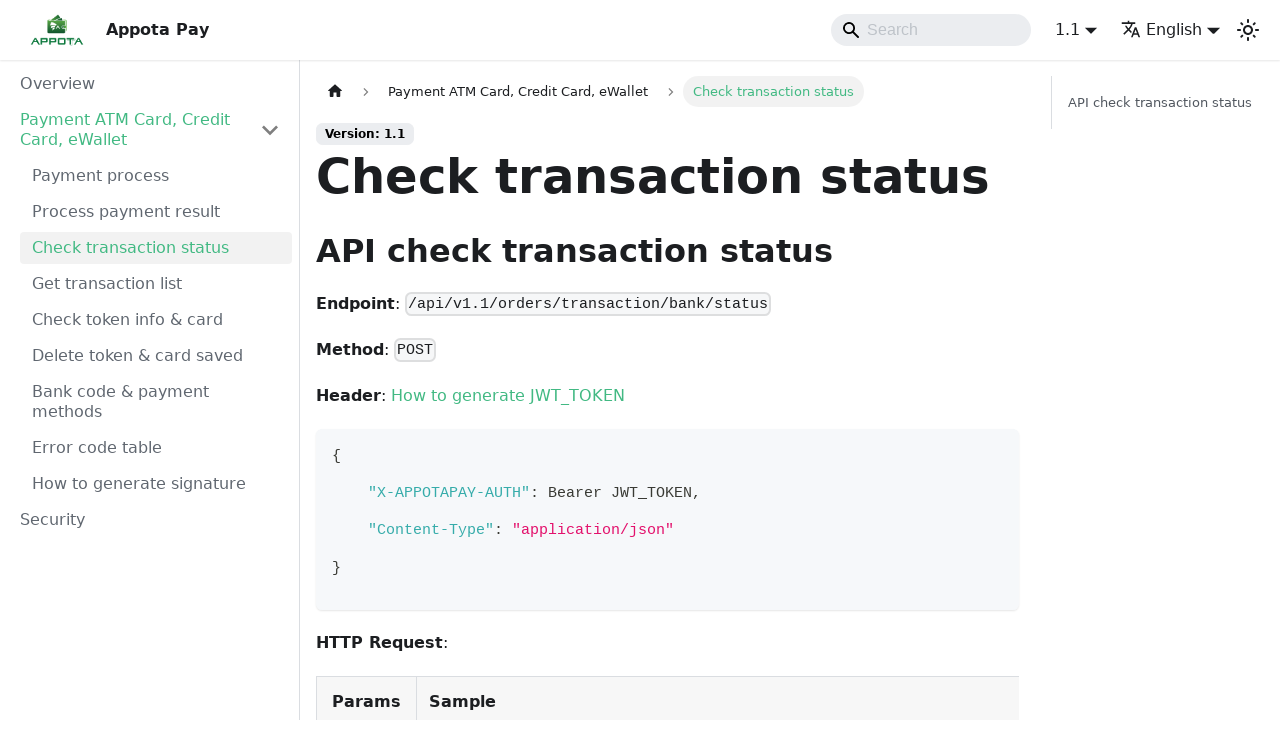

--- FILE ---
content_type: text/html; charset=utf-8
request_url: https://docs.appotapay.com/en/1.1/payment/status
body_size: 6208
content:
<!doctype html>
<html lang="en" dir="ltr" class="docs-wrapper plugin-docs plugin-id-default docs-version-1.1 docs-doc-page docs-doc-id-payment/payment-status" data-has-hydrated="false">
<head>
<meta charset="UTF-8">
<meta name="generator" content="Docusaurus v3.9.2">
<title data-rh="true">Check transaction status | AppotaPay</title><meta data-rh="true" name="viewport" content="width=device-width,initial-scale=1"><meta data-rh="true" name="twitter:card" content="summary_large_image"><meta data-rh="true" property="og:url" content="https://docs.appotapay.com/en/1.1/payment/status"><meta data-rh="true" property="og:locale" content="en"><meta data-rh="true" property="og:locale:alternate" content="vi"><meta data-rh="true" name="docusaurus_locale" content="en"><meta data-rh="true" name="docsearch:language" content="en"><meta data-rh="true" name="docusaurus_version" content="1.1"><meta data-rh="true" name="docusaurus_tag" content="docs-default-1.1"><meta data-rh="true" name="docsearch:version" content="1.1"><meta data-rh="true" name="docsearch:docusaurus_tag" content="docs-default-1.1"><meta data-rh="true" property="og:title" content="Check transaction status | AppotaPay"><meta data-rh="true" name="description" content="API check transaction status"><meta data-rh="true" property="og:description" content="API check transaction status"><link data-rh="true" rel="icon" href="/en/img/favicon.ico"><link data-rh="true" rel="canonical" href="https://docs.appotapay.com/en/1.1/payment/status"><link data-rh="true" rel="alternate" href="https://docs.appotapay.com/1.1/payment/status" hreflang="vi"><link data-rh="true" rel="alternate" href="https://docs.appotapay.com/en/1.1/payment/status" hreflang="en"><link data-rh="true" rel="alternate" href="https://docs.appotapay.com/1.1/payment/status" hreflang="x-default"><script data-rh="true" type="application/ld+json">{"@context":"https://schema.org","@type":"BreadcrumbList","itemListElement":[{"@type":"ListItem","position":1,"name":"Check transaction status","item":"https://docs.appotapay.com/en/1.1/payment/status"}]}</script><link rel="stylesheet" href="/en/assets/css/styles.f1be7f4b.css">
<script src="/en/assets/js/runtime~main.045272d7.js" defer="defer"></script>
<script src="/en/assets/js/main.44cd93e8.js" defer="defer"></script>
</head>
<body class="navigation-with-keyboard">
<svg style="display: none;"><defs>
<symbol id="theme-svg-external-link" viewBox="0 0 24 24"><path fill="currentColor" d="M21 13v10h-21v-19h12v2h-10v15h17v-8h2zm3-12h-10.988l4.035 4-6.977 7.07 2.828 2.828 6.977-7.07 4.125 4.172v-11z"/></symbol>
</defs></svg>
<script>!function(){var t=function(){try{return new URLSearchParams(window.location.search).get("docusaurus-theme")}catch(t){}}()||function(){try{return window.localStorage.getItem("theme")}catch(t){}}();document.documentElement.setAttribute("data-theme",t||"light"),document.documentElement.setAttribute("data-theme-choice",t||"light")}(),function(){try{const c=new URLSearchParams(window.location.search).entries();for(var[t,e]of c)if(t.startsWith("docusaurus-data-")){var a=t.replace("docusaurus-data-","data-");document.documentElement.setAttribute(a,e)}}catch(t){}}()</script><div id="__docusaurus"><div role="region" aria-label="Skip to main content"><a class="skipToContent_fXgn" href="#__docusaurus_skipToContent_fallback">Skip to main content</a></div><nav aria-label="Main" class="theme-layout-navbar navbar navbar--fixed-top"><div class="navbar__inner"><div class="theme-layout-navbar-left navbar__items"><button aria-label="Toggle navigation bar" aria-expanded="false" class="navbar__toggle clean-btn" type="button"><svg width="30" height="30" viewBox="0 0 30 30" aria-hidden="true"><path stroke="currentColor" stroke-linecap="round" stroke-miterlimit="10" stroke-width="2" d="M4 7h22M4 15h22M4 23h22"></path></svg></button><a class="navbar__brand" href="/en/"><div class="navbar__logo"><img src="/en/img/icon-nav.png" alt="Appota Pay Logo" class="themedComponent_mlkZ themedComponent--light_NVdE"><img src="/en/img/icon-nav.png" alt="Appota Pay Logo" class="themedComponent_mlkZ themedComponent--dark_xIcU"></div><b class="navbar__title text--truncate">Appota Pay</b></a></div><div class="theme-layout-navbar-right navbar__items navbar__items--right"><div class="navbarSearchContainer_Bca1"><div class="navbar__search searchBarContainer_NW3z" dir="ltr"><input placeholder="Search" aria-label="Search" class="navbar__search-input searchInput_YFbd" value=""><div class="loadingRing_RJI3 searchBarLoadingRing_YnHq"><div></div><div></div><div></div><div></div></div></div></div><div class="navbar__item dropdown dropdown--hoverable dropdown--right"><a aria-current="page" class="navbar__link active" aria-haspopup="true" aria-expanded="false" role="button" href="/en/1.1/payment/status">1.1</a><ul class="dropdown__menu"><li><a class="dropdown__link" href="/en/1.0/payment/status">1.0</a></li><li><a aria-current="page" class="dropdown__link dropdown__link--active" href="/en/1.1/payment/status">1.1</a></li><li><a class="dropdown__link" href="/en/payment/payment-status">Lastest</a></li></ul></div><div class="navbar__item dropdown dropdown--hoverable dropdown--right"><a href="#" aria-haspopup="true" aria-expanded="false" role="button" class="navbar__link"><svg viewBox="0 0 24 24" width="20" height="20" aria-hidden="true" class="iconLanguage_nlXk"><path fill="currentColor" d="M12.87 15.07l-2.54-2.51.03-.03c1.74-1.94 2.98-4.17 3.71-6.53H17V4h-7V2H8v2H1v1.99h11.17C11.5 7.92 10.44 9.75 9 11.35 8.07 10.32 7.3 9.19 6.69 8h-2c.73 1.63 1.73 3.17 2.98 4.56l-5.09 5.02L4 19l5-5 3.11 3.11.76-2.04zM18.5 10h-2L12 22h2l1.12-3h4.75L21 22h2l-4.5-12zm-2.62 7l1.62-4.33L19.12 17h-3.24z"></path></svg>English</a><ul class="dropdown__menu"><li><a href="/1.1/payment/status" target="_self" rel="noopener noreferrer" class="dropdown__link" lang="vi">Tiếng Việt</a></li><li><a href="/en/1.1/payment/status" target="_self" rel="noopener noreferrer" class="dropdown__link dropdown__link--active" lang="en">English</a></li></ul></div><div class="toggle_vylO colorModeToggle_DEke"><button class="clean-btn toggleButton_gllP toggleButtonDisabled_aARS" type="button" disabled="" title="system mode" aria-label="Switch between dark and light mode (currently system mode)"><svg viewBox="0 0 24 24" width="24" height="24" aria-hidden="true" class="toggleIcon_g3eP lightToggleIcon_pyhR"><path fill="currentColor" d="M12,9c1.65,0,3,1.35,3,3s-1.35,3-3,3s-3-1.35-3-3S10.35,9,12,9 M12,7c-2.76,0-5,2.24-5,5s2.24,5,5,5s5-2.24,5-5 S14.76,7,12,7L12,7z M2,13l2,0c0.55,0,1-0.45,1-1s-0.45-1-1-1l-2,0c-0.55,0-1,0.45-1,1S1.45,13,2,13z M20,13l2,0c0.55,0,1-0.45,1-1 s-0.45-1-1-1l-2,0c-0.55,0-1,0.45-1,1S19.45,13,20,13z M11,2v2c0,0.55,0.45,1,1,1s1-0.45,1-1V2c0-0.55-0.45-1-1-1S11,1.45,11,2z M11,20v2c0,0.55,0.45,1,1,1s1-0.45,1-1v-2c0-0.55-0.45-1-1-1C11.45,19,11,19.45,11,20z M5.99,4.58c-0.39-0.39-1.03-0.39-1.41,0 c-0.39,0.39-0.39,1.03,0,1.41l1.06,1.06c0.39,0.39,1.03,0.39,1.41,0s0.39-1.03,0-1.41L5.99,4.58z M18.36,16.95 c-0.39-0.39-1.03-0.39-1.41,0c-0.39,0.39-0.39,1.03,0,1.41l1.06,1.06c0.39,0.39,1.03,0.39,1.41,0c0.39-0.39,0.39-1.03,0-1.41 L18.36,16.95z M19.42,5.99c0.39-0.39,0.39-1.03,0-1.41c-0.39-0.39-1.03-0.39-1.41,0l-1.06,1.06c-0.39,0.39-0.39,1.03,0,1.41 s1.03,0.39,1.41,0L19.42,5.99z M7.05,18.36c0.39-0.39,0.39-1.03,0-1.41c-0.39-0.39-1.03-0.39-1.41,0l-1.06,1.06 c-0.39,0.39-0.39,1.03,0,1.41s1.03,0.39,1.41,0L7.05,18.36z"></path></svg><svg viewBox="0 0 24 24" width="24" height="24" aria-hidden="true" class="toggleIcon_g3eP darkToggleIcon_wfgR"><path fill="currentColor" d="M9.37,5.51C9.19,6.15,9.1,6.82,9.1,7.5c0,4.08,3.32,7.4,7.4,7.4c0.68,0,1.35-0.09,1.99-0.27C17.45,17.19,14.93,19,12,19 c-3.86,0-7-3.14-7-7C5,9.07,6.81,6.55,9.37,5.51z M12,3c-4.97,0-9,4.03-9,9s4.03,9,9,9s9-4.03,9-9c0-0.46-0.04-0.92-0.1-1.36 c-0.98,1.37-2.58,2.26-4.4,2.26c-2.98,0-5.4-2.42-5.4-5.4c0-1.81,0.89-3.42,2.26-4.4C12.92,3.04,12.46,3,12,3L12,3z"></path></svg><svg viewBox="0 0 24 24" width="24" height="24" aria-hidden="true" class="toggleIcon_g3eP systemToggleIcon_QzmC"><path fill="currentColor" d="m12 21c4.971 0 9-4.029 9-9s-4.029-9-9-9-9 4.029-9 9 4.029 9 9 9zm4.95-13.95c1.313 1.313 2.05 3.093 2.05 4.95s-0.738 3.637-2.05 4.95c-1.313 1.313-3.093 2.05-4.95 2.05v-14c1.857 0 3.637 0.737 4.95 2.05z"></path></svg></button></div></div></div><div role="presentation" class="navbar-sidebar__backdrop"></div></nav><div id="__docusaurus_skipToContent_fallback" class="theme-layout-main main-wrapper mainWrapper_z2l0"><div class="docsWrapper_hBAB"><button aria-label="Scroll back to top" class="clean-btn theme-back-to-top-button backToTopButton_sjWU" type="button"></button><div class="docRoot_UBD9"><aside class="theme-doc-sidebar-container docSidebarContainer_YfHR"><div class="sidebarViewport_aRkj"><div class="sidebar_njMd"><nav aria-label="Docs sidebar" class="menu thin-scrollbar menu_SIkG"><ul class="theme-doc-sidebar-menu menu__list"><li class="theme-doc-sidebar-item-link theme-doc-sidebar-item-link-level-1 menu__list-item"><a class="menu__link" href="/en/1.1/introduction"><span title="Overview" class="linkLabel_WmDU">Overview</span></a></li><li class="theme-doc-sidebar-item-category theme-doc-sidebar-item-category-level-1 menu__list-item"><div class="menu__list-item-collapsible"><a class="categoryLink_byQd menu__link menu__link--sublist menu__link--sublist-caret menu__link--active" role="button" aria-expanded="true" href="/en/1.1/payment/process"><span title="Payment ATM Card, Credit Card, eWallet" class="categoryLinkLabel_W154">Payment ATM Card, Credit Card, eWallet</span></a></div><ul class="menu__list"><li class="theme-doc-sidebar-item-link theme-doc-sidebar-item-link-level-2 menu__list-item"><a class="menu__link" tabindex="0" href="/en/1.1/payment/process"><span title="Payment process" class="linkLabel_WmDU">Payment process</span></a></li><li class="theme-doc-sidebar-item-link theme-doc-sidebar-item-link-level-2 menu__list-item"><a class="menu__link" tabindex="0" href="/en/1.1/payment/result"><span title="Process payment result" class="linkLabel_WmDU">Process payment result</span></a></li><li class="theme-doc-sidebar-item-link theme-doc-sidebar-item-link-level-2 menu__list-item"><a class="menu__link menu__link--active" aria-current="page" tabindex="0" href="/en/1.1/payment/status"><span title="Check transaction status" class="linkLabel_WmDU">Check transaction status</span></a></li><li class="theme-doc-sidebar-item-link theme-doc-sidebar-item-link-level-2 menu__list-item"><a class="menu__link" tabindex="0" href="/en/1.1/payment/list"><span title="Get transaction list" class="linkLabel_WmDU">Get transaction list</span></a></li><li class="theme-doc-sidebar-item-link theme-doc-sidebar-item-link-level-2 menu__list-item"><a class="menu__link" tabindex="0" href="/en/1.1/payment/token"><span title="Check token info &amp; card" class="linkLabel_WmDU">Check token info &amp; card</span></a></li><li class="theme-doc-sidebar-item-link theme-doc-sidebar-item-link-level-2 menu__list-item"><a class="menu__link" tabindex="0" href="/en/1.1/payment/delete-token"><span title="Delete token &amp; card saved" class="linkLabel_WmDU">Delete token &amp; card saved</span></a></li><li class="theme-doc-sidebar-item-link theme-doc-sidebar-item-link-level-2 menu__list-item"><a class="menu__link" tabindex="0" href="/en/1.1/payment/code"><span title="Bank code &amp; payment methods" class="linkLabel_WmDU">Bank code &amp; payment methods</span></a></li><li class="theme-doc-sidebar-item-link theme-doc-sidebar-item-link-level-2 menu__list-item"><a class="menu__link" tabindex="0" href="/en/1.1/payment/error-code"><span title="Error code table" class="linkLabel_WmDU">Error code table</span></a></li><li class="theme-doc-sidebar-item-link theme-doc-sidebar-item-link-level-2 menu__list-item"><a class="menu__link" tabindex="0" href="/en/1.1/payment/signature"><span title="How to generate signature" class="linkLabel_WmDU">How to generate signature</span></a></li></ul></li><li class="theme-doc-sidebar-item-link theme-doc-sidebar-item-link-level-1 menu__list-item"><a class="menu__link" href="/en/1.1/security"><span title="Security" class="linkLabel_WmDU">Security</span></a></li></ul></nav></div></div></aside><main class="docMainContainer_TBSr"><div class="container padding-top--md padding-bottom--lg"><div class="row"><div class="col docItemCol_VOVn"><div class="docItemContainer_Djhp"><article><nav class="theme-doc-breadcrumbs breadcrumbsContainer_Z_bl" aria-label="Breadcrumbs"><ul class="breadcrumbs"><li class="breadcrumbs__item"><a aria-label="Home page" class="breadcrumbs__link" href="/en/"><svg viewBox="0 0 24 24" class="breadcrumbHomeIcon_YNFT"><path d="M10 19v-5h4v5c0 .55.45 1 1 1h3c.55 0 1-.45 1-1v-7h1.7c.46 0 .68-.57.33-.87L12.67 3.6c-.38-.34-.96-.34-1.34 0l-8.36 7.53c-.34.3-.13.87.33.87H5v7c0 .55.45 1 1 1h3c.55 0 1-.45 1-1z" fill="currentColor"></path></svg></a></li><li class="breadcrumbs__item"><span class="breadcrumbs__link">Payment ATM Card, Credit Card, eWallet</span></li><li class="breadcrumbs__item breadcrumbs__item--active"><span class="breadcrumbs__link">Check transaction status</span></li></ul></nav><span class="theme-doc-version-badge badge badge--secondary">Version: 1.1</span><div class="tocCollapsible_ETCw theme-doc-toc-mobile tocMobile_ITEo"><button type="button" class="clean-btn tocCollapsibleButton_TO0P">On this page</button></div><div class="theme-doc-markdown markdown"><header><h1>Check transaction status</h1></header>
<h2 class="anchor anchorTargetStickyNavbar_Vzrq" id="api-check-transaction-status">API check transaction status<a href="#api-check-transaction-status" class="hash-link" aria-label="Direct link to heading" title="Direct link to heading" translate="no">​</a></h2>
<p><strong>Endpoint</strong>: <code>/api/v1.1/orders/transaction/bank/status</code></p>
<p><strong>Method</strong>: <code>POST</code></p>
<p><strong>Header</strong>: <a class="" href="/en/1.1/security"> How to generate JWT_TOKEN </a></p>
<div class="language-json codeBlockContainer_Ckt0 theme-code-block" style="--prism-color:#393A34;--prism-background-color:#f6f8fa"><div class="codeBlockContent_QJqH"><pre tabindex="0" class="prism-code language-json codeBlock_bY9V thin-scrollbar" style="color:#393A34;background-color:#f6f8fa"><code class="codeBlockLines_e6Vv"><span class="token-line" style="color:#393A34"><span class="token punctuation" style="color:#393A34">{</span><span class="token plain"></span><br></span><span class="token-line" style="color:#393A34"><span class="token plain">    </span><span class="token property" style="color:#36acaa">&quot;X-APPOTAPAY-AUTH&quot;</span><span class="token operator" style="color:#393A34">:</span><span class="token plain"> Bearer JWT_TOKEN</span><span class="token punctuation" style="color:#393A34">,</span><span class="token plain"></span><br></span><span class="token-line" style="color:#393A34"><span class="token plain">    </span><span class="token property" style="color:#36acaa">&quot;Content-Type&quot;</span><span class="token operator" style="color:#393A34">:</span><span class="token plain"> </span><span class="token string" style="color:#e3116c">&quot;application/json&quot;</span><span class="token plain"></span><br></span><span class="token-line" style="color:#393A34"><span class="token plain"></span><span class="token punctuation" style="color:#393A34">}</span><br></span></code></pre></div></div>
<p><strong>HTTP Request</strong>:</p>
<table><thead><tr><th>Params</th><th style="text-align:left">Sample</th></tr></thead><tbody><tr><td>orderId</td><td style="text-align:left">5f5b46cb73fd0</td></tr><tr><td>signature</td><td style="text-align:left">3d4cf0f6130ee51f75714733922a7e76b1c18704187827a78abd379f4ab266ec</td></tr></tbody></table>
<p><strong>HTTP Response</strong>:</p>
<table><thead><tr><th>Params</th><th style="text-align:left">Data type</th><th>Description</th></tr></thead><tbody><tr><td>errorCode</td><td style="text-align:left">Integer</td><td>Error Code</td></tr><tr><td>message</td><td style="text-align:left">String</td><td>Error detail</td></tr><tr><td>partnerCode</td><td style="text-align:left">String</td><td>Partner Code</td></tr><tr><td>apiKey</td><td style="text-align:left">String</td><td>Partner APIKEY</td></tr><tr><td>transaction</td><td style="text-align:left">Object</td><td>Transaction</td></tr><tr><td>transaction.status</td><td style="text-align:left">String</td><td>Payment status</td></tr><tr><td>transaction.amount</td><td style="text-align:left">Integer</td><td>Payment amount</td></tr><tr><td>transaction.currency</td><td style="text-align:left">String</td><td>Currency code (default: VND)</td></tr><tr><td>transaction.orderId</td><td style="text-align:left">String</td><td>Order ID</td></tr><tr><td>transaction.bankCode</td><td style="text-align:left">String</td><td>Bank code</td></tr><tr><td>transaction.paymentMethod</td><td style="text-align:left">String</td><td>Payment method</td></tr><tr><td>transaction.paymentType</td><td style="text-align:left">String</td><td>Payment type (default: WEB)</td></tr><tr><td>transaction.appotapayTransId</td><td style="text-align:left">String</td><td>AppotaPay transaction ID</td></tr><tr><td>transaction.transactionTs</td><td style="text-align:left">Integer</td><td>Transaction time</td></tr><tr><td>transaction.extraData</td><td style="text-align:left">String</td><td>Extra data</td></tr><tr><td>signature</td><td style="text-align:left">String</td><td>Signature check data <p> signature = <code>HMAC_SHA256(data, secretKey)</code> </p>  <p> data: <code>amount={amount}&amp;apiKey={apiKey}&amp;appotapayTransId={appotapayTransId}&amp;bankCode={bankCode}&amp;currency={currency}&amp;errorCode={errorCode}&amp;extraData={extraData}&amp;message={message}&amp;orderId={orderId}&amp;partnerCode={partnerCode}&amp;paymentMethod={paymentMethod}&amp;paymentType={paymentType}&amp;status={status}&amp;transactionTs={transactionTs}</code></p></td></tr></tbody></table>
<p><strong>Example Response</strong></p>
<div class="language-json codeBlockContainer_Ckt0 theme-code-block" style="--prism-color:#393A34;--prism-background-color:#f6f8fa"><div class="codeBlockContent_QJqH"><pre tabindex="0" class="prism-code language-json codeBlock_bY9V thin-scrollbar" style="color:#393A34;background-color:#f6f8fa"><code class="codeBlockLines_e6Vv"><span class="token-line" style="color:#393A34"><span class="token punctuation" style="color:#393A34">{</span><span class="token plain"></span><br></span><span class="token-line" style="color:#393A34"><span class="token plain">    </span><span class="token property" style="color:#36acaa">&quot;errorCode&quot;</span><span class="token operator" style="color:#393A34">:</span><span class="token number" style="color:#36acaa">0</span><span class="token punctuation" style="color:#393A34">,</span><span class="token plain"></span><br></span><span class="token-line" style="color:#393A34"><span class="token plain">    </span><span class="token property" style="color:#36acaa">&quot;message&quot;</span><span class="token operator" style="color:#393A34">:</span><span class="token string" style="color:#e3116c">&quot;Thành công&quot;</span><span class="token punctuation" style="color:#393A34">,</span><span class="token plain"></span><br></span><span class="token-line" style="color:#393A34"><span class="token plain">    </span><span class="token property" style="color:#36acaa">&quot;partnerCode&quot;</span><span class="token operator" style="color:#393A34">:</span><span class="token plain"> </span><span class="token string" style="color:#e3116c">&quot;TEST&quot;</span><span class="token punctuation" style="color:#393A34">,</span><span class="token plain"></span><br></span><span class="token-line" style="color:#393A34"><span class="token plain">    </span><span class="token property" style="color:#36acaa">&quot;apiKey&quot;</span><span class="token operator" style="color:#393A34">:</span><span class="token plain"> </span><span class="token string" style="color:#e3116c">&quot;oMhJpkz7K6HDcR6S&quot;</span><span class="token punctuation" style="color:#393A34">,</span><span class="token plain"></span><br></span><span class="token-line" style="color:#393A34"><span class="token plain">    </span><span class="token property" style="color:#36acaa">&quot;transaction&quot;</span><span class="token operator" style="color:#393A34">:</span><span class="token plain"> </span><span class="token punctuation" style="color:#393A34">{</span><span class="token plain"></span><br></span><span class="token-line" style="color:#393A34"><span class="token plain">        </span><span class="token property" style="color:#36acaa">&quot;status&quot;</span><span class="token operator" style="color:#393A34">:</span><span class="token plain"> </span><span class="token string" style="color:#e3116c">&quot;success&quot;</span><span class="token plain"></span><br></span><span class="token-line" style="color:#393A34"><span class="token plain">        </span><span class="token property" style="color:#36acaa">&quot;amount&quot;</span><span class="token operator" style="color:#393A34">:</span><span class="token number" style="color:#36acaa">50000</span><span class="token punctuation" style="color:#393A34">,</span><span class="token plain"></span><br></span><span class="token-line" style="color:#393A34"><span class="token plain">        </span><span class="token property" style="color:#36acaa">&quot;currency&quot;</span><span class="token operator" style="color:#393A34">:</span><span class="token string" style="color:#e3116c">&quot;VND&quot;</span><span class="token punctuation" style="color:#393A34">,</span><span class="token plain"></span><br></span><span class="token-line" style="color:#393A34"><span class="token plain">        </span><span class="token property" style="color:#36acaa">&quot;orderId&quot;</span><span class="token operator" style="color:#393A34">:</span><span class="token string" style="color:#e3116c">&quot;5f5b46cb73fd0&quot;</span><span class="token punctuation" style="color:#393A34">,</span><span class="token plain"></span><br></span><span class="token-line" style="color:#393A34"><span class="token plain">        </span><span class="token property" style="color:#36acaa">&quot;bankCode&quot;</span><span class="token operator" style="color:#393A34">:</span><span class="token string" style="color:#e3116c">&quot;SHB&quot;</span><span class="token punctuation" style="color:#393A34">,</span><span class="token plain"></span><br></span><span class="token-line" style="color:#393A34"><span class="token plain">        </span><span class="token property" style="color:#36acaa">&quot;paymentMethod&quot;</span><span class="token operator" style="color:#393A34">:</span><span class="token string" style="color:#e3116c">&quot;ATM&quot;</span><span class="token punctuation" style="color:#393A34">,</span><span class="token plain"></span><br></span><span class="token-line" style="color:#393A34"><span class="token plain">        </span><span class="token property" style="color:#36acaa">&quot;paymentType&quot;</span><span class="token operator" style="color:#393A34">:</span><span class="token string" style="color:#e3116c">&quot;WEB&quot;</span><span class="token punctuation" style="color:#393A34">,</span><span class="token plain"></span><br></span><span class="token-line" style="color:#393A34"><span class="token plain">        </span><span class="token property" style="color:#36acaa">&quot;appotapayTransId&quot;</span><span class="token operator" style="color:#393A34">:</span><span class="token string" style="color:#e3116c">&quot;AP200910014125B&quot;</span><span class="token punctuation" style="color:#393A34">,</span><span class="token plain"></span><br></span><span class="token-line" style="color:#393A34"><span class="token plain">        </span><span class="token property" style="color:#36acaa">&quot;transactionTs&quot;</span><span class="token operator" style="color:#393A34">:</span><span class="token number" style="color:#36acaa">1599817433</span><span class="token punctuation" style="color:#393A34">,</span><span class="token plain"></span><br></span><span class="token-line" style="color:#393A34"><span class="token plain">        </span><span class="token property" style="color:#36acaa">&quot;extraData&quot;</span><span class="token operator" style="color:#393A34">:</span><span class="token string" style="color:#e3116c">&quot;test test&quot;</span><span class="token punctuation" style="color:#393A34">,</span><span class="token plain"></span><br></span><span class="token-line" style="color:#393A34"><span class="token plain">    </span><span class="token punctuation" style="color:#393A34">}</span><span class="token punctuation" style="color:#393A34">,</span><span class="token plain"></span><br></span><span class="token-line" style="color:#393A34"><span class="token plain">    </span><span class="token property" style="color:#36acaa">&quot;signature&quot;</span><span class="token operator" style="color:#393A34">:</span><span class="token string" style="color:#e3116c">&quot;d6ff2d38c2b1167c6d17b9dbb1380347b24c1bf912dc442dbd018b2e1ed74f3d&quot;</span><span class="token plain"></span><br></span><span class="token-line" style="color:#393A34"><span class="token plain"></span><span class="token punctuation" style="color:#393A34">}</span><br></span></code></pre></div></div></div></article><nav class="docusaurus-mt-lg pagination-nav" aria-label="Docs pages navigation"><a class="pagination-nav__link pagination-nav__link--prev" href="/en/1.1/payment/result"><div class="pagination-nav__sublabel">Previous</div><div class="pagination-nav__label">Process payment result</div></a><a class="pagination-nav__link pagination-nav__link--next" href="/en/1.1/payment/list"><div class="pagination-nav__sublabel">Next</div><div class="pagination-nav__label">Get transaction list</div></a></nav></div></div><div class="col col--3"><div class="tableOfContents_bqdL thin-scrollbar theme-doc-toc-desktop"><ul class="table-of-contents table-of-contents__left-border"><li><a href="#api-check-transaction-status" class="table-of-contents__link toc-highlight">API check transaction status</a></li></ul></div></div></div></div></main></div></div></div><footer class="theme-layout-footer footer footer--dark"><div class="container container-fluid"><div class="footer__bottom text--center"><div class="footer__copyright">Copyright © 2021 Appota Payment Platform, Inc.</div></div></div></footer></div>
</body>
</html>

--- FILE ---
content_type: application/javascript; charset=utf-8
request_url: https://docs.appotapay.com/en/assets/js/5e95c892.47afea95.js
body_size: 232
content:
"use strict";(globalThis.webpackChunksrc=globalThis.webpackChunksrc||[]).push([[9647],{7121:(s,e,r)=>{r.r(e),r.d(e,{default:()=>t});r(96540);var a=r(18215),c=r(17559),u=r(45500),l=r(22831),h=r(43544),n=r(74848);function t(s){return(0,n.jsx)(u.e3,{className:(0,a.A)(c.G.wrapper.docsPages),children:(0,n.jsx)(h.A,{children:(0,l.v)(s.route.routes)})})}}}]);

--- FILE ---
content_type: application/javascript; charset=utf-8
request_url: https://docs.appotapay.com/en/assets/js/17896441.c518c4b8.js
body_size: 38036
content:
(globalThis.webpackChunksrc=globalThis.webpackChunksrc||[]).push([[8401],{18426:(e,n)=>{function t(e){let n,t=[];for(let s of e.split(",").map(e=>e.trim()))if(/^-?\d+$/.test(s))t.push(parseInt(s,10));else if(n=s.match(/^(-?\d+)(-|\.\.\.?|\u2025|\u2026|\u22EF)(-?\d+)$/)){let[e,s,a,i]=n;if(s&&i){s=parseInt(s),i=parseInt(i);const e=s<i?1:-1;"-"!==a&&".."!==a&&"\u2025"!==a||(i+=e);for(let n=s;n!==i;n+=e)t.push(n)}}return t}n.default=t,e.exports=t},28453:(e,n,t)=>{"use strict";t.d(n,{R:()=>r,x:()=>o});var s=t(96540);const a={},i=s.createContext(a);function r(e){const n=s.useContext(i);return s.useMemo(function(){return"function"==typeof e?e(n):{...n,...e}},[n,e])}function o(e){let n;return n=e.disableParentContext?"function"==typeof e.components?e.components(a):e.components||a:r(e.components),s.createElement(i.Provider,{value:n},e.children)}},91971:(e,n,t)=>{"use strict";t.r(n),t.d(n,{default:()=>Bt});var s=t(96540),a=t(45500),i=t(89532),r=t(74848);const o=s.createContext(null);function c({children:e,content:n}){const t=function(e){return(0,s.useMemo)(()=>({metadata:e.metadata,frontMatter:e.frontMatter,assets:e.assets,contentTitle:e.contentTitle,toc:e.toc}),[e])}(n);return(0,r.jsx)(o.Provider,{value:t,children:e})}function l(){const e=(0,s.useContext)(o);if(null===e)throw new i.dV("DocProvider");return e}function d(){const{metadata:e,frontMatter:n,assets:t}=l();return(0,r.jsx)(a.be,{title:e.title,description:e.description,keywords:n.keywords,image:t.image??n.image})}var u=t(18215),m=t(24581),h=t(21312),f=t(28774);function p(e){const{permalink:n,title:t,subLabel:s,isNext:a}=e;return(0,r.jsxs)(f.A,{className:(0,u.A)("pagination-nav__link",a?"pagination-nav__link--next":"pagination-nav__link--prev"),to:n,children:[s&&(0,r.jsx)("div",{className:"pagination-nav__sublabel",children:s}),(0,r.jsx)("div",{className:"pagination-nav__label",children:t})]})}function x(e){const{className:n,previous:t,next:s}=e;return(0,r.jsxs)("nav",{className:(0,u.A)(n,"pagination-nav"),"aria-label":(0,h.T)({id:"theme.docs.paginator.navAriaLabel",message:"Docs pages",description:"The ARIA label for the docs pagination"}),children:[t&&(0,r.jsx)(p,{...t,subLabel:(0,r.jsx)(h.A,{id:"theme.docs.paginator.previous",description:"The label used to navigate to the previous doc",children:"Previous"})}),s&&(0,r.jsx)(p,{...s,subLabel:(0,r.jsx)(h.A,{id:"theme.docs.paginator.next",description:"The label used to navigate to the next doc",children:"Next"}),isNext:!0})]})}function g(){const{metadata:e}=l();return(0,r.jsx)(x,{className:"docusaurus-mt-lg",previous:e.previous,next:e.next})}var b=t(44586),j=t(44070),v=t(17559),N=t(53886),A=t(23025);const C={unreleased:function({siteTitle:e,versionMetadata:n}){return(0,r.jsx)(h.A,{id:"theme.docs.versions.unreleasedVersionLabel",description:"The label used to tell the user that he's browsing an unreleased doc version",values:{siteTitle:e,versionLabel:(0,r.jsx)("b",{children:n.label})},children:"This is unreleased documentation for {siteTitle} {versionLabel} version."})},unmaintained:function({siteTitle:e,versionMetadata:n}){return(0,r.jsx)(h.A,{id:"theme.docs.versions.unmaintainedVersionLabel",description:"The label used to tell the user that he's browsing an unmaintained doc version",values:{siteTitle:e,versionLabel:(0,r.jsx)("b",{children:n.label})},children:"This is documentation for {siteTitle} {versionLabel}, which is no longer actively maintained."})}};function y(e){const n=C[e.versionMetadata.banner];return(0,r.jsx)(n,{...e})}function L({versionLabel:e,to:n,onClick:t}){return(0,r.jsx)(h.A,{id:"theme.docs.versions.latestVersionSuggestionLabel",description:"The label used to tell the user to check the latest version",values:{versionLabel:e,latestVersionLink:(0,r.jsx)("b",{children:(0,r.jsx)(f.A,{to:n,onClick:t,children:(0,r.jsx)(h.A,{id:"theme.docs.versions.latestVersionLinkLabel",description:"The label used for the latest version suggestion link label",children:"latest version"})})})},children:"For up-to-date documentation, see the {latestVersionLink} ({versionLabel})."})}function k({className:e,versionMetadata:n}){const{siteConfig:{title:t}}=(0,b.A)(),{pluginId:s}=(0,j.vT)({failfast:!0}),{savePreferredVersionName:a}=(0,N.g1)(s),{latestDocSuggestion:i,latestVersionSuggestion:o}=(0,j.HW)(s),c=i??(l=o).docs.find(e=>e.id===l.mainDocId);var l;return(0,r.jsxs)("div",{className:(0,u.A)(e,v.G.docs.docVersionBanner,"alert alert--warning margin-bottom--md"),role:"alert",children:[(0,r.jsx)("div",{children:(0,r.jsx)(y,{siteTitle:t,versionMetadata:n})}),(0,r.jsx)("div",{className:"margin-top--md",children:(0,r.jsx)(L,{versionLabel:o.label,to:c.path,onClick:()=>a(o.name)})})]})}function w({className:e}){const n=(0,A.r)();return n.banner?(0,r.jsx)(k,{className:e,versionMetadata:n}):null}function _({className:e}){const n=(0,A.r)();return n.badge?(0,r.jsx)("span",{className:(0,u.A)(e,v.G.docs.docVersionBadge,"badge badge--secondary"),children:(0,r.jsx)(h.A,{id:"theme.docs.versionBadge.label",values:{versionLabel:n.label},children:"Version: {versionLabel}"})}):null}const T={tag:"tag_zVej",tagRegular:"tagRegular_sFm0",tagWithCount:"tagWithCount_h2kH"};function B({permalink:e,label:n,count:t,description:s}){return(0,r.jsxs)(f.A,{rel:"tag",href:e,title:s,className:(0,u.A)(T.tag,t?T.tagWithCount:T.tagRegular),children:[n,t&&(0,r.jsx)("span",{children:t})]})}const H={tags:"tags_jXut",tag:"tag_QGVx"};function E({tags:e}){return(0,r.jsxs)(r.Fragment,{children:[(0,r.jsx)("b",{children:(0,r.jsx)(h.A,{id:"theme.tags.tagsListLabel",description:"The label alongside a tag list",children:"Tags:"})}),(0,r.jsx)("ul",{className:(0,u.A)(H.tags,"padding--none","margin-left--sm"),children:e.map(e=>(0,r.jsx)("li",{className:H.tag,children:(0,r.jsx)(B,{...e})},e.permalink))})]})}const M={iconEdit:"iconEdit_Z9Sw"};function I({className:e,...n}){return(0,r.jsx)("svg",{fill:"currentColor",height:"20",width:"20",viewBox:"0 0 40 40",className:(0,u.A)(M.iconEdit,e),"aria-hidden":"true",...n,children:(0,r.jsx)("g",{children:(0,r.jsx)("path",{d:"m34.5 11.7l-3 3.1-6.3-6.3 3.1-3q0.5-0.5 1.2-0.5t1.1 0.5l3.9 3.9q0.5 0.4 0.5 1.1t-0.5 1.2z m-29.5 17.1l18.4-18.5 6.3 6.3-18.4 18.4h-6.3v-6.2z"})})})}function V({editUrl:e}){return(0,r.jsxs)(f.A,{to:e,className:v.G.common.editThisPage,children:[(0,r.jsx)(I,{}),(0,r.jsx)(h.A,{id:"theme.common.editThisPage",description:"The link label to edit the current page",children:"Edit this page"})]})}function S(e={}){const{i18n:{currentLocale:n}}=(0,b.A)(),t=function(){const{i18n:{currentLocale:e,localeConfigs:n}}=(0,b.A)();return n[e].calendar}();return new Intl.DateTimeFormat(n,{calendar:t,...e})}function U({lastUpdatedAt:e}){const n=new Date(e),t=S({day:"numeric",month:"short",year:"numeric",timeZone:"UTC"}).format(n);return(0,r.jsx)(h.A,{id:"theme.lastUpdated.atDate",description:"The words used to describe on which date a page has been last updated",values:{date:(0,r.jsx)("b",{children:(0,r.jsx)("time",{dateTime:n.toISOString(),itemProp:"dateModified",children:t})})},children:" on {date}"})}function z({lastUpdatedBy:e}){return(0,r.jsx)(h.A,{id:"theme.lastUpdated.byUser",description:"The words used to describe by who the page has been last updated",values:{user:(0,r.jsx)("b",{children:e})},children:" by {user}"})}function R({lastUpdatedAt:e,lastUpdatedBy:n}){return(0,r.jsxs)("span",{className:v.G.common.lastUpdated,children:[(0,r.jsx)(h.A,{id:"theme.lastUpdated.lastUpdatedAtBy",description:"The sentence used to display when a page has been last updated, and by who",values:{atDate:e?(0,r.jsx)(U,{lastUpdatedAt:e}):"",byUser:n?(0,r.jsx)(z,{lastUpdatedBy:n}):""},children:"Last updated{atDate}{byUser}"}),!1]})}const O={lastUpdated:"lastUpdated_JAkA",noPrint:"noPrint_WFHX"};function P({className:e,editUrl:n,lastUpdatedAt:t,lastUpdatedBy:s}){return(0,r.jsxs)("div",{className:(0,u.A)("row",e),children:[(0,r.jsx)("div",{className:(0,u.A)("col",O.noPrint),children:n&&(0,r.jsx)(V,{editUrl:n})}),(0,r.jsx)("div",{className:(0,u.A)("col",O.lastUpdated),children:(t||s)&&(0,r.jsx)(R,{lastUpdatedAt:t,lastUpdatedBy:s})})]})}function D(){const{metadata:e}=l(),{editUrl:n,lastUpdatedAt:t,lastUpdatedBy:s,tags:a}=e,i=a.length>0,o=!!(n||t||s);return i||o?(0,r.jsxs)("footer",{className:(0,u.A)(v.G.docs.docFooter,"docusaurus-mt-lg"),children:[i&&(0,r.jsx)("div",{className:(0,u.A)("row margin-top--sm",v.G.docs.docFooterTagsRow),children:(0,r.jsx)("div",{className:"col",children:(0,r.jsx)(E,{tags:a})})}),o&&(0,r.jsx)(P,{className:(0,u.A)("margin-top--sm",v.G.docs.docFooterEditMetaRow),editUrl:n,lastUpdatedAt:t,lastUpdatedBy:s})]}):null}var F=t(41422),G=t(6342);function W(e){const n=e.map(e=>({...e,parentIndex:-1,children:[]})),t=Array(7).fill(-1);n.forEach((e,n)=>{const s=t.slice(2,e.level);e.parentIndex=Math.max(...s),t[e.level]=n});const s=[];return n.forEach(e=>{const{parentIndex:t,...a}=e;t>=0?n[t].children.push(a):s.push(a)}),s}function $({toc:e,minHeadingLevel:n,maxHeadingLevel:t}){return e.flatMap(e=>{const s=$({toc:e.children,minHeadingLevel:n,maxHeadingLevel:t});return function(e){return e.level>=n&&e.level<=t}(e)?[{...e,children:s}]:s})}function q(e){const n=e.getBoundingClientRect();return n.top===n.bottom?q(e.parentNode):n}function J(e,{anchorTopOffset:n}){const t=e.find(e=>q(e).top>=n);if(t){return function(e){return e.top>0&&e.bottom<window.innerHeight/2}(q(t))?t:e[e.indexOf(t)-1]??null}return e[e.length-1]??null}function Z(){const e=(0,s.useRef)(0),{navbar:{hideOnScroll:n}}=(0,G.p)();return(0,s.useEffect)(()=>{e.current=n?0:document.querySelector(".navbar").clientHeight},[n]),e}function X(e){const n=(0,s.useRef)(void 0),t=Z();(0,s.useEffect)(()=>{if(!e)return()=>{};const{linkClassName:s,linkActiveClassName:a,minHeadingLevel:i,maxHeadingLevel:r}=e;function o(){const e=function(e){return Array.from(document.getElementsByClassName(e))}(s),o=function({minHeadingLevel:e,maxHeadingLevel:n}){const t=[];for(let s=e;s<=n;s+=1)t.push(`h${s}.anchor`);return Array.from(document.querySelectorAll(t.join()))}({minHeadingLevel:i,maxHeadingLevel:r}),c=J(o,{anchorTopOffset:t.current}),l=e.find(e=>c&&c.id===function(e){return decodeURIComponent(e.href.substring(e.href.indexOf("#")+1))}(e));e.forEach(e=>{!function(e,t){t?(n.current&&n.current!==e&&n.current.classList.remove(a),e.classList.add(a),n.current=e):e.classList.remove(a)}(e,e===l)})}return document.addEventListener("scroll",o),document.addEventListener("resize",o),o(),()=>{document.removeEventListener("scroll",o),document.removeEventListener("resize",o)}},[e,t])}function Y({toc:e,className:n,linkClassName:t,isChild:s}){return e.length?(0,r.jsx)("ul",{className:s?void 0:n,children:e.map(e=>(0,r.jsxs)("li",{children:[(0,r.jsx)(f.A,{to:`#${e.id}`,className:t??void 0,dangerouslySetInnerHTML:{__html:e.value}}),(0,r.jsx)(Y,{isChild:!0,toc:e.children,className:n,linkClassName:t})]},e.id))}):null}const Q=s.memo(Y);function K({toc:e,className:n="table-of-contents table-of-contents__left-border",linkClassName:t="table-of-contents__link",linkActiveClassName:a,minHeadingLevel:i,maxHeadingLevel:o,...c}){const l=(0,G.p)(),d=i??l.tableOfContents.minHeadingLevel,u=o??l.tableOfContents.maxHeadingLevel,m=function({toc:e,minHeadingLevel:n,maxHeadingLevel:t}){return(0,s.useMemo)(()=>$({toc:W(e),minHeadingLevel:n,maxHeadingLevel:t}),[e,n,t])}({toc:e,minHeadingLevel:d,maxHeadingLevel:u});return X((0,s.useMemo)(()=>{if(t&&a)return{linkClassName:t,linkActiveClassName:a,minHeadingLevel:d,maxHeadingLevel:u}},[t,a,d,u])),(0,r.jsx)(Q,{toc:m,className:n,linkClassName:t,...c})}const ee={tocCollapsibleButton:"tocCollapsibleButton_TO0P",tocCollapsibleButtonExpanded:"tocCollapsibleButtonExpanded_MG3E"};function ne({collapsed:e,...n}){return(0,r.jsx)("button",{type:"button",...n,className:(0,u.A)("clean-btn",ee.tocCollapsibleButton,!e&&ee.tocCollapsibleButtonExpanded,n.className),children:(0,r.jsx)(h.A,{id:"theme.TOCCollapsible.toggleButtonLabel",description:"The label used by the button on the collapsible TOC component",children:"On this page"})})}const te={tocCollapsible:"tocCollapsible_ETCw",tocCollapsibleContent:"tocCollapsibleContent_vkbj",tocCollapsibleExpanded:"tocCollapsibleExpanded_sAul"};function se({toc:e,className:n,minHeadingLevel:t,maxHeadingLevel:s}){const{collapsed:a,toggleCollapsed:i}=(0,F.u)({initialState:!0});return(0,r.jsxs)("div",{className:(0,u.A)(te.tocCollapsible,!a&&te.tocCollapsibleExpanded,n),children:[(0,r.jsx)(ne,{collapsed:a,onClick:i}),(0,r.jsx)(F.N,{lazy:!0,className:te.tocCollapsibleContent,collapsed:a,children:(0,r.jsx)(K,{toc:e,minHeadingLevel:t,maxHeadingLevel:s})})]})}const ae={tocMobile:"tocMobile_ITEo"};function ie(){const{toc:e,frontMatter:n}=l();return(0,r.jsx)(se,{toc:e,minHeadingLevel:n.toc_min_heading_level,maxHeadingLevel:n.toc_max_heading_level,className:(0,u.A)(v.G.docs.docTocMobile,ae.tocMobile)})}const re={tableOfContents:"tableOfContents_bqdL",docItemContainer:"docItemContainer_F8PC"},oe="table-of-contents__link toc-highlight",ce="table-of-contents__link--active";function le({className:e,...n}){return(0,r.jsx)("div",{className:(0,u.A)(re.tableOfContents,"thin-scrollbar",e),children:(0,r.jsx)(K,{...n,linkClassName:oe,linkActiveClassName:ce})})}function de(){const{toc:e,frontMatter:n}=l();return(0,r.jsx)(le,{toc:e,minHeadingLevel:n.toc_min_heading_level,maxHeadingLevel:n.toc_max_heading_level,className:v.G.docs.docTocDesktop})}var ue=t(51107),me=t(28453),he=t(5260),fe=t(92303),pe=t(95293);function xe(){const{prism:e}=(0,G.p)(),{colorMode:n}=(0,pe.G)(),t=e.theme,s=e.darkTheme||t;return"dark"===n?s:t}var ge=t(15066),be=t(18426),je=t.n(be);const ve=/title=(?<quote>["'])(?<title>.*?)\1/,Ne=/\{(?<range>[\d,-]+)\}/,Ae={js:{start:"\\/\\/",end:""},jsBlock:{start:"\\/\\*",end:"\\*\\/"},jsx:{start:"\\{\\s*\\/\\*",end:"\\*\\/\\s*\\}"},bash:{start:"#",end:""},html:{start:"\x3c!--",end:"--\x3e"}},Ce={...Ae,lua:{start:"--",end:""},wasm:{start:"\\;\\;",end:""},tex:{start:"%",end:""},vb:{start:"['\u2018\u2019]",end:""},vbnet:{start:"(?:_\\s*)?['\u2018\u2019]",end:""},rem:{start:"[Rr][Ee][Mm]\\b",end:""},f90:{start:"!",end:""},ml:{start:"\\(\\*",end:"\\*\\)"},cobol:{start:"\\*>",end:""}},ye=Object.keys(Ae);function Le(e,n){const t=e.map(e=>{const{start:t,end:s}=Ce[e];return`(?:${t}\\s*(${n.flatMap(e=>[e.line,e.block?.start,e.block?.end].filter(Boolean)).join("|")})\\s*${s})`}).join("|");return new RegExp(`^\\s*(?:${t})\\s*$`)}function ke({showLineNumbers:e,metastring:n}){return"boolean"==typeof e?e?1:void 0:"number"==typeof e?e:function(e){const n=e?.split(" ").find(e=>e.startsWith("showLineNumbers"));if(n){if(n.startsWith("showLineNumbers=")){const e=n.replace("showLineNumbers=","");return parseInt(e,10)}return 1}}(n)}function we(e,n){const{language:t,magicComments:s}=n;if(void 0===t)return{lineClassNames:{},code:e};const a=function(e,n){switch(e){case"js":case"javascript":case"ts":case"typescript":return Le(["js","jsBlock"],n);case"jsx":case"tsx":return Le(["js","jsBlock","jsx"],n);case"html":return Le(["js","jsBlock","html"],n);case"python":case"py":case"bash":return Le(["bash"],n);case"markdown":case"md":return Le(["html","jsx","bash"],n);case"tex":case"latex":case"matlab":return Le(["tex"],n);case"lua":case"haskell":return Le(["lua"],n);case"sql":return Le(["lua","jsBlock"],n);case"wasm":return Le(["wasm"],n);case"vb":case"vba":case"visual-basic":return Le(["vb","rem"],n);case"vbnet":return Le(["vbnet","rem"],n);case"batch":return Le(["rem"],n);case"basic":return Le(["rem","f90"],n);case"fsharp":return Le(["js","ml"],n);case"ocaml":case"sml":return Le(["ml"],n);case"fortran":return Le(["f90"],n);case"cobol":return Le(["cobol"],n);default:return Le(ye,n)}}(t,s),i=e.split(/\r?\n/),r=Object.fromEntries(s.map(e=>[e.className,{start:0,range:""}])),o=Object.fromEntries(s.filter(e=>e.line).map(({className:e,line:n})=>[n,e])),c=Object.fromEntries(s.filter(e=>e.block).map(({className:e,block:n})=>[n.start,e])),l=Object.fromEntries(s.filter(e=>e.block).map(({className:e,block:n})=>[n.end,e]));for(let u=0;u<i.length;){const e=i[u].match(a);if(!e){u+=1;continue}const n=e.slice(1).find(e=>void 0!==e);o[n]?r[o[n]].range+=`${u},`:c[n]?r[c[n]].start=u:l[n]&&(r[l[n]].range+=`${r[l[n]].start}-${u-1},`),i.splice(u,1)}const d={};return Object.entries(r).forEach(([e,{range:n}])=>{je()(n).forEach(n=>{d[n]??=[],d[n].push(e)})}),{code:i.join("\n"),lineClassNames:d}}function _e(e,n){const t=e.replace(/\r?\n$/,"");return function(e,{metastring:n,magicComments:t}){if(n&&Ne.test(n)){const s=n.match(Ne).groups.range;if(0===t.length)throw new Error(`A highlight range has been given in code block's metastring (\`\`\` ${n}), but no magic comment config is available. Docusaurus applies the first magic comment entry's className for metastring ranges.`);const a=t[0].className,i=je()(s).filter(e=>e>0).map(e=>[e-1,[a]]);return{lineClassNames:Object.fromEntries(i),code:e}}return null}(t,{...n})??we(t,{...n})}function Te(e){const n=function(e){return n=e.language??function(e){if(!e)return;const n=e.split(" ").find(e=>e.startsWith("language-"));return n?.replace(/language-/,"")}(e.className)??e.defaultLanguage,n?.toLowerCase()??"text";var n}({language:e.language,defaultLanguage:e.defaultLanguage,className:e.className}),{lineClassNames:t,code:s}=_e(e.code,{metastring:e.metastring,magicComments:e.magicComments,language:n}),a=function({className:e,language:n}){return(0,ge.A)(e,n&&!e?.includes(`language-${n}`)&&`language-${n}`)}({className:e.className,language:n}),i=(r=e.metastring,(r?.match(ve)?.groups.title??"")||e.title);var r;const o=ke({showLineNumbers:e.showLineNumbers,metastring:e.metastring});return{codeInput:e.code,code:s,className:a,language:n,title:i,lineNumbersStart:o,lineClassNames:t}}const Be=(0,s.createContext)(null);function He({metadata:e,wordWrap:n,children:t}){const a=(0,s.useMemo)(()=>({metadata:e,wordWrap:n}),[e,n]);return(0,r.jsx)(Be.Provider,{value:a,children:t})}function Ee(){const e=(0,s.useContext)(Be);if(null===e)throw new i.dV("CodeBlockContextProvider");return e}const Me="codeBlockContainer_Ckt0";function Ie({as:e,...n}){const t=function(e){const n={color:"--prism-color",backgroundColor:"--prism-background-color"},t={};return Object.entries(e.plain).forEach(([e,s])=>{const a=n[e];a&&"string"==typeof s&&(t[a]=s)}),t}(xe());return(0,r.jsx)(e,{...n,style:t,className:(0,u.A)(n.className,Me,v.G.common.codeBlock)})}const Ve="codeBlock_bY9V",Se="codeBlockStandalone_MEMb",Ue="codeBlockLines_e6Vv",ze="codeBlockLinesWithNumbering_o6Pm";function Re({children:e,className:n}){return(0,r.jsx)(Ie,{as:"pre",tabIndex:0,className:(0,u.A)(Se,"thin-scrollbar",n),children:(0,r.jsx)("code",{className:Ue,children:e})})}const Oe={attributes:!0,characterData:!0,childList:!0,subtree:!0};function Pe(e,n){const[t,a]=(0,s.useState)(),r=(0,s.useCallback)(()=>{a(e.current?.closest("[role=tabpanel][hidden]"))},[e,a]);(0,s.useEffect)(()=>{r()},[r]),function(e,n,t=Oe){const a=(0,i._q)(n),r=(0,i.Be)(t);(0,s.useEffect)(()=>{const n=new MutationObserver(a);return e&&n.observe(e,r),()=>n.disconnect()},[e,a,r])}(t,e=>{e.forEach(e=>{"attributes"===e.type&&"hidden"===e.attributeName&&(n(),r())})},{attributes:!0,characterData:!1,childList:!1,subtree:!1})}function De({children:e}){return e}var Fe=t(78181);function Ge({line:e,token:n,...t}){return(0,r.jsx)("span",{...t})}const We="codeLine_lJS_",$e="codeLineNumber_Tfdd",qe="codeLineContent_feaV";function Je({line:e,classNames:n,showLineNumbers:t,getLineProps:s,getTokenProps:a}){const i=function(e){const n=1===e.length&&"\n"===e[0].content?e[0]:void 0;return n?[{...n,content:""}]:e}(e),o=s({line:i,className:(0,u.A)(n,t&&We)}),c=i.map((e,n)=>{const t=a({token:e});return(0,r.jsx)(Ge,{...t,line:i,token:e,children:t.children},n)});return(0,r.jsxs)("span",{...o,children:[t?(0,r.jsxs)(r.Fragment,{children:[(0,r.jsx)("span",{className:$e}),(0,r.jsx)("span",{className:qe,children:c})]}):c,(0,r.jsx)("br",{})]})}const Ze=s.forwardRef((e,n)=>(0,r.jsx)("pre",{ref:n,tabIndex:0,...e,className:(0,u.A)(e.className,Ve,"thin-scrollbar")}));function Xe(e){const{metadata:n}=Ee();return(0,r.jsx)("code",{...e,className:(0,u.A)(e.className,Ue,void 0!==n.lineNumbersStart&&ze),style:{...e.style,counterReset:void 0===n.lineNumbersStart?void 0:"line-count "+(n.lineNumbersStart-1)}})}function Ye({className:e}){const{metadata:n,wordWrap:t}=Ee(),s=xe(),{code:a,language:i,lineNumbersStart:o,lineClassNames:c}=n;return(0,r.jsx)(Fe.f4,{theme:s,code:a,language:i,children:({className:n,style:s,tokens:a,getLineProps:i,getTokenProps:l})=>(0,r.jsx)(Ze,{ref:t.codeBlockRef,className:(0,u.A)(e,n),style:s,children:(0,r.jsx)(Xe,{children:a.map((e,n)=>(0,r.jsx)(Je,{line:e,getLineProps:i,getTokenProps:l,classNames:c[n],showLineNumbers:void 0!==o},n))})})})}function Qe({children:e,fallback:n}){return(0,fe.A)()?(0,r.jsx)(r.Fragment,{children:e?.()}):n??null}function Ke({className:e,...n}){return(0,r.jsx)("button",{type:"button",...n,className:(0,u.A)("clean-btn",e)})}function en(e){return(0,r.jsx)("svg",{viewBox:"0 0 24 24",...e,children:(0,r.jsx)("path",{fill:"currentColor",d:"M19,21H8V7H19M19,5H8A2,2 0 0,0 6,7V21A2,2 0 0,0 8,23H19A2,2 0 0,0 21,21V7A2,2 0 0,0 19,5M16,1H4A2,2 0 0,0 2,3V17H4V3H16V1Z"})})}function nn(e){return(0,r.jsx)("svg",{viewBox:"0 0 24 24",...e,children:(0,r.jsx)("path",{fill:"currentColor",d:"M21,7L9,19L3.5,13.5L4.91,12.09L9,16.17L19.59,5.59L21,7Z"})})}const tn={copyButtonCopied:"copyButtonCopied_Vdqa",copyButtonIcons:"copyButtonIcons_IEyt",copyButtonIcon:"copyButtonIcon_TrPX",copyButtonSuccessIcon:"copyButtonSuccessIcon_cVMy"};function sn(e){return e?(0,h.T)({id:"theme.CodeBlock.copied",message:"Copied",description:"The copied button label on code blocks"}):(0,h.T)({id:"theme.CodeBlock.copyButtonAriaLabel",message:"Copy code to clipboard",description:"The ARIA label for copy code blocks button"})}function an({className:e}){const{copyCode:n,isCopied:t}=function(){const{metadata:{code:e}}=Ee(),[n,t]=(0,s.useState)(!1),a=(0,s.useRef)(void 0),i=(0,s.useCallback)(()=>{navigator.clipboard.writeText(e).then(()=>{t(!0),a.current=window.setTimeout(()=>{t(!1)},1e3)})},[e]);return(0,s.useEffect)(()=>()=>window.clearTimeout(a.current),[]),{copyCode:i,isCopied:n}}();return(0,r.jsx)(Ke,{"aria-label":sn(t),title:(0,h.T)({id:"theme.CodeBlock.copy",message:"Copy",description:"The copy button label on code blocks"}),className:(0,u.A)(e,tn.copyButton,t&&tn.copyButtonCopied),onClick:n,children:(0,r.jsxs)("span",{className:tn.copyButtonIcons,"aria-hidden":"true",children:[(0,r.jsx)(en,{className:tn.copyButtonIcon}),(0,r.jsx)(nn,{className:tn.copyButtonSuccessIcon})]})})}function rn(e){return(0,r.jsx)("svg",{viewBox:"0 0 24 24",...e,children:(0,r.jsx)("path",{fill:"currentColor",d:"M4 19h6v-2H4v2zM20 5H4v2h16V5zm-3 6H4v2h13.25c1.1 0 2 .9 2 2s-.9 2-2 2H15v-2l-3 3l3 3v-2h2c2.21 0 4-1.79 4-4s-1.79-4-4-4z"})})}const on="wordWrapButtonIcon_b1P5",cn="wordWrapButtonEnabled_uzNF";function ln({className:e}){const{wordWrap:n}=Ee();if(!(n.isEnabled||n.isCodeScrollable))return!1;const t=(0,h.T)({id:"theme.CodeBlock.wordWrapToggle",message:"Toggle word wrap",description:"The title attribute for toggle word wrapping button of code block lines"});return(0,r.jsx)(Ke,{onClick:()=>n.toggle(),className:(0,u.A)(e,n.isEnabled&&cn),"aria-label":t,title:t,children:(0,r.jsx)(rn,{className:on,"aria-hidden":"true"})})}const dn="buttonGroup_M5ko";function un({className:e}){return(0,r.jsx)(Qe,{children:()=>(0,r.jsxs)("div",{className:(0,u.A)(e,dn),children:[(0,r.jsx)(ln,{}),(0,r.jsx)(an,{})]})})}const mn="codeBlockContent_QJqH",hn="codeBlockTitle_OeMC";function fn({className:e}){const{metadata:n}=Ee();return(0,r.jsxs)(Ie,{as:"div",className:(0,u.A)(e,n.className),children:[n.title&&(0,r.jsx)("div",{className:hn,children:(0,r.jsx)(De,{children:n.title})}),(0,r.jsxs)("div",{className:mn,children:[(0,r.jsx)(Ye,{}),(0,r.jsx)(un,{})]})]})}function pn(e){const n=function(e){const{prism:n}=(0,G.p)();return Te({code:e.children,className:e.className,metastring:e.metastring,magicComments:n.magicComments,defaultLanguage:n.defaultLanguage,language:e.language,title:e.title,showLineNumbers:e.showLineNumbers})}(e),t=function(){const[e,n]=(0,s.useState)(!1),[t,a]=(0,s.useState)(!1),i=(0,s.useRef)(null),r=(0,s.useCallback)(()=>{const t=i.current.querySelector("code");e?t.removeAttribute("style"):(t.style.whiteSpace="pre-wrap",t.style.overflowWrap="anywhere"),n(e=>!e)},[i,e]),o=(0,s.useCallback)(()=>{const{scrollWidth:e,clientWidth:n}=i.current,t=e>n||i.current.querySelector("code").hasAttribute("style");a(t)},[i]);return Pe(i,o),(0,s.useEffect)(()=>{o()},[e,o]),(0,s.useEffect)(()=>(window.addEventListener("resize",o,{passive:!0}),()=>{window.removeEventListener("resize",o)}),[o]),{codeBlockRef:i,isEnabled:e,isCodeScrollable:t,toggle:r}}();return(0,r.jsx)(He,{metadata:n,wordWrap:t,children:(0,r.jsx)(fn,{})})}function xn({children:e,...n}){const t=(0,fe.A)(),a=function(e){return s.Children.toArray(e).some(e=>(0,s.isValidElement)(e))?e:Array.isArray(e)?e.join(""):e}(e),i="string"==typeof a?pn:Re;return(0,r.jsx)(i,{...n,children:a},String(t))}function gn(e){return(0,r.jsx)("code",{...e})}var bn=t(73535);var jn=t(63427);const vn="details_lb9f",Nn="isBrowser_bmU9",An="collapsibleContent_i85q";function Cn(e){return!!e&&("SUMMARY"===e.tagName||Cn(e.parentElement))}function yn(e,n){return!!e&&(e===n||yn(e.parentElement,n))}function Ln({summary:e,children:n,...t}){(0,jn.A)().collectAnchor(t.id);const a=(0,fe.A)(),i=(0,s.useRef)(null),{collapsed:o,setCollapsed:c}=(0,F.u)({initialState:!t.open}),[l,d]=(0,s.useState)(t.open),u=s.isValidElement(e)?e:(0,r.jsx)("summary",{children:e??"Details"});return(0,r.jsxs)("details",{...t,ref:i,open:l,"data-collapsed":o,className:(0,ge.A)(vn,a&&Nn,t.className),onMouseDown:e=>{Cn(e.target)&&e.detail>1&&e.preventDefault()},onClick:e=>{e.stopPropagation();const n=e.target;Cn(n)&&yn(n,i.current)&&(e.preventDefault(),o?(c(!1),d(!0)):c(!0))},children:[u,(0,r.jsx)(F.N,{lazy:!1,collapsed:o,onCollapseTransitionEnd:e=>{c(e),d(!e)},children:(0,r.jsx)("div",{className:An,children:n})})]})}const kn="details_b_Ee";function wn({...e}){return(0,r.jsx)(Ln,{...e,className:(0,u.A)("alert alert--info",kn,e.className)})}function _n(e){const n=s.Children.toArray(e.children),t=n.find(e=>s.isValidElement(e)&&"summary"===e.type),a=(0,r.jsx)(r.Fragment,{children:n.filter(e=>e!==t)});return(0,r.jsx)(wn,{...e,summary:t,children:a})}function Tn(e){return(0,r.jsx)(ue.A,{...e})}const Bn="containsTaskList_mC6p";function Hn(e){if(void 0!==e)return(0,u.A)(e,e?.includes("contains-task-list")&&Bn)}const En="img_ev3q";function Mn(e){const{mdxAdmonitionTitle:n,rest:t}=function(e){const n=s.Children.toArray(e),t=n.find(e=>s.isValidElement(e)&&"mdxAdmonitionTitle"===e.type),a=n.filter(e=>e!==t),i=t?.props.children;return{mdxAdmonitionTitle:i,rest:a.length>0?(0,r.jsx)(r.Fragment,{children:a}):null}}(e.children),a=e.title??n;return{...e,...a&&{title:a},children:t}}const In="admonition_xJq3",Vn="admonitionHeading_Gvgb",Sn="admonitionIcon_Rf37",Un="admonitionContent_BuS1";function zn({type:e,className:n,children:t}){return(0,r.jsx)("div",{className:(0,u.A)(v.G.common.admonition,v.G.common.admonitionType(e),In,n),children:t})}function Rn({icon:e,title:n}){return(0,r.jsxs)("div",{className:Vn,children:[(0,r.jsx)("span",{className:Sn,children:e}),n]})}function On({children:e}){return e?(0,r.jsx)("div",{className:Un,children:e}):null}function Pn(e){const{type:n,icon:t,title:s,children:a,className:i}=e;return(0,r.jsxs)(zn,{type:n,className:i,children:[s||t?(0,r.jsx)(Rn,{title:s,icon:t}):null,(0,r.jsx)(On,{children:a})]})}function Dn(e){return(0,r.jsx)("svg",{viewBox:"0 0 14 16",...e,children:(0,r.jsx)("path",{fillRule:"evenodd",d:"M6.3 5.69a.942.942 0 0 1-.28-.7c0-.28.09-.52.28-.7.19-.18.42-.28.7-.28.28 0 .52.09.7.28.18.19.28.42.28.7 0 .28-.09.52-.28.7a1 1 0 0 1-.7.3c-.28 0-.52-.11-.7-.3zM8 7.99c-.02-.25-.11-.48-.31-.69-.2-.19-.42-.3-.69-.31H6c-.27.02-.48.13-.69.31-.2.2-.3.44-.31.69h1v3c.02.27.11.5.31.69.2.2.42.31.69.31h1c.27 0 .48-.11.69-.31.2-.19.3-.42.31-.69H8V7.98v.01zM7 2.3c-3.14 0-5.7 2.54-5.7 5.68 0 3.14 2.56 5.7 5.7 5.7s5.7-2.55 5.7-5.7c0-3.15-2.56-5.69-5.7-5.69v.01zM7 .98c3.86 0 7 3.14 7 7s-3.14 7-7 7-7-3.12-7-7 3.14-7 7-7z"})})}const Fn={icon:(0,r.jsx)(Dn,{}),title:(0,r.jsx)(h.A,{id:"theme.admonition.note",description:"The default label used for the Note admonition (:::note)",children:"note"})};function Gn(e){return(0,r.jsx)(Pn,{...Fn,...e,className:(0,u.A)("alert alert--secondary",e.className),children:e.children})}function Wn(e){return(0,r.jsx)("svg",{viewBox:"0 0 12 16",...e,children:(0,r.jsx)("path",{fillRule:"evenodd",d:"M6.5 0C3.48 0 1 2.19 1 5c0 .92.55 2.25 1 3 1.34 2.25 1.78 2.78 2 4v1h5v-1c.22-1.22.66-1.75 2-4 .45-.75 1-2.08 1-3 0-2.81-2.48-5-5.5-5zm3.64 7.48c-.25.44-.47.8-.67 1.11-.86 1.41-1.25 2.06-1.45 3.23-.02.05-.02.11-.02.17H5c0-.06 0-.13-.02-.17-.2-1.17-.59-1.83-1.45-3.23-.2-.31-.42-.67-.67-1.11C2.44 6.78 2 5.65 2 5c0-2.2 2.02-4 4.5-4 1.22 0 2.36.42 3.22 1.19C10.55 2.94 11 3.94 11 5c0 .66-.44 1.78-.86 2.48zM4 14h5c-.23 1.14-1.3 2-2.5 2s-2.27-.86-2.5-2z"})})}const $n={icon:(0,r.jsx)(Wn,{}),title:(0,r.jsx)(h.A,{id:"theme.admonition.tip",description:"The default label used for the Tip admonition (:::tip)",children:"tip"})};function qn(e){return(0,r.jsx)(Pn,{...$n,...e,className:(0,u.A)("alert alert--success",e.className),children:e.children})}function Jn(e){return(0,r.jsx)("svg",{viewBox:"0 0 14 16",...e,children:(0,r.jsx)("path",{fillRule:"evenodd",d:"M7 2.3c3.14 0 5.7 2.56 5.7 5.7s-2.56 5.7-5.7 5.7A5.71 5.71 0 0 1 1.3 8c0-3.14 2.56-5.7 5.7-5.7zM7 1C3.14 1 0 4.14 0 8s3.14 7 7 7 7-3.14 7-7-3.14-7-7-7zm1 3H6v5h2V4zm0 6H6v2h2v-2z"})})}const Zn={icon:(0,r.jsx)(Jn,{}),title:(0,r.jsx)(h.A,{id:"theme.admonition.info",description:"The default label used for the Info admonition (:::info)",children:"info"})};function Xn(e){return(0,r.jsx)(Pn,{...Zn,...e,className:(0,u.A)("alert alert--info",e.className),children:e.children})}function Yn(e){return(0,r.jsx)("svg",{viewBox:"0 0 16 16",...e,children:(0,r.jsx)("path",{fillRule:"evenodd",d:"M8.893 1.5c-.183-.31-.52-.5-.887-.5s-.703.19-.886.5L.138 13.499a.98.98 0 0 0 0 1.001c.193.31.53.501.886.501h13.964c.367 0 .704-.19.877-.5a1.03 1.03 0 0 0 .01-1.002L8.893 1.5zm.133 11.497H6.987v-2.003h2.039v2.003zm0-3.004H6.987V5.987h2.039v4.006z"})})}const Qn={icon:(0,r.jsx)(Yn,{}),title:(0,r.jsx)(h.A,{id:"theme.admonition.warning",description:"The default label used for the Warning admonition (:::warning)",children:"warning"})};function Kn(e){return(0,r.jsx)("svg",{viewBox:"0 0 12 16",...e,children:(0,r.jsx)("path",{fillRule:"evenodd",d:"M5.05.31c.81 2.17.41 3.38-.52 4.31C3.55 5.67 1.98 6.45.9 7.98c-1.45 2.05-1.7 6.53 3.53 7.7-2.2-1.16-2.67-4.52-.3-6.61-.61 2.03.53 3.33 1.94 2.86 1.39-.47 2.3.53 2.27 1.67-.02.78-.31 1.44-1.13 1.81 3.42-.59 4.78-3.42 4.78-5.56 0-2.84-2.53-3.22-1.25-5.61-1.52.13-2.03 1.13-1.89 2.75.09 1.08-1.02 1.8-1.86 1.33-.67-.41-.66-1.19-.06-1.78C8.18 5.31 8.68 2.45 5.05.32L5.03.3l.02.01z"})})}const et={icon:(0,r.jsx)(Kn,{}),title:(0,r.jsx)(h.A,{id:"theme.admonition.danger",description:"The default label used for the Danger admonition (:::danger)",children:"danger"})};const nt={icon:(0,r.jsx)(Yn,{}),title:(0,r.jsx)(h.A,{id:"theme.admonition.caution",description:"The default label used for the Caution admonition (:::caution)",children:"caution"})};const tt={...{note:Gn,tip:qn,info:Xn,warning:function(e){return(0,r.jsx)(Pn,{...Qn,...e,className:(0,u.A)("alert alert--warning",e.className),children:e.children})},danger:function(e){return(0,r.jsx)(Pn,{...et,...e,className:(0,u.A)("alert alert--danger",e.className),children:e.children})}},...{secondary:e=>(0,r.jsx)(Gn,{title:"secondary",...e}),important:e=>(0,r.jsx)(Xn,{title:"important",...e}),success:e=>(0,r.jsx)(qn,{title:"success",...e}),caution:function(e){return(0,r.jsx)(Pn,{...nt,...e,className:(0,u.A)("alert alert--warning",e.className),children:e.children})}}};var st=t(96763);function at(e){const n=Mn(e),t=(s=n.type,tt[s]||(st.warn(`No admonition component found for admonition type "${s}". Using Info as fallback.`),tt.info));var s;return(0,r.jsx)(t,{...n})}const it={Head:he.A,details:_n,Details:_n,code:function(e){return function(e){return void 0!==e.children&&s.Children.toArray(e.children).every(e=>"string"==typeof e&&!e.includes("\n"))}(e)?(0,r.jsx)(gn,{...e}):(0,r.jsx)(xn,{...e})},a:function(e){const n=(0,bn.v)(e.id);return(0,r.jsx)(f.A,{...e,className:(0,u.A)(n,e.className)})},pre:function(e){return(0,r.jsx)(r.Fragment,{children:e.children})},ul:function(e){return(0,r.jsx)("ul",{...e,className:Hn(e.className)})},li:function(e){(0,jn.A)().collectAnchor(e.id);const n=(0,bn.v)(e.id);return(0,r.jsx)("li",{className:(0,u.A)(n,e.className),...e})},img:function(e){return(0,r.jsx)("img",{decoding:"async",loading:"lazy",...e,className:(n=e.className,(0,u.A)(n,En))});var n},h1:e=>(0,r.jsx)(Tn,{as:"h1",...e}),h2:e=>(0,r.jsx)(Tn,{as:"h2",...e}),h3:e=>(0,r.jsx)(Tn,{as:"h3",...e}),h4:e=>(0,r.jsx)(Tn,{as:"h4",...e}),h5:e=>(0,r.jsx)(Tn,{as:"h5",...e}),h6:e=>(0,r.jsx)(Tn,{as:"h6",...e}),admonition:at,mermaid:()=>null};function rt({children:e}){return(0,r.jsx)(me.x,{components:it,children:e})}function ot({children:e}){const n=function(){const{metadata:e,frontMatter:n,contentTitle:t}=l();return n.hide_title||void 0!==t?null:e.title}();return(0,r.jsxs)("div",{className:(0,u.A)(v.G.docs.docMarkdown,"markdown"),children:[n&&(0,r.jsx)("header",{children:(0,r.jsx)(ue.A,{as:"h1",children:n})}),(0,r.jsx)(rt,{children:e})]})}var ct=t(26972),lt=t(99169),dt=t(86025);function ut(e){return(0,r.jsx)("svg",{viewBox:"0 0 24 24",...e,children:(0,r.jsx)("path",{d:"M10 19v-5h4v5c0 .55.45 1 1 1h3c.55 0 1-.45 1-1v-7h1.7c.46 0 .68-.57.33-.87L12.67 3.6c-.38-.34-.96-.34-1.34 0l-8.36 7.53c-.34.3-.13.87.33.87H5v7c0 .55.45 1 1 1h3c.55 0 1-.45 1-1z",fill:"currentColor"})})}const mt={breadcrumbHomeIcon:"breadcrumbHomeIcon_YNFT"};function ht(){const e=(0,dt.Ay)("/");return(0,r.jsx)("li",{className:"breadcrumbs__item",children:(0,r.jsx)(f.A,{"aria-label":(0,h.T)({id:"theme.docs.breadcrumbs.home",message:"Home page",description:"The ARIA label for the home page in the breadcrumbs"}),className:"breadcrumbs__link",href:e,children:(0,r.jsx)(ut,{className:mt.breadcrumbHomeIcon})})})}function ft(e){const n=function({breadcrumbs:e}){const{siteConfig:n}=(0,b.A)();return{"@context":"https://schema.org","@type":"BreadcrumbList",itemListElement:e.filter(e=>e.href).map((e,t)=>({"@type":"ListItem",position:t+1,name:e.label,item:`${n.url}${e.href}`}))}}({breadcrumbs:e.breadcrumbs});return(0,r.jsx)(he.A,{children:(0,r.jsx)("script",{type:"application/ld+json",children:JSON.stringify(n)})})}const pt={breadcrumbsContainer:"breadcrumbsContainer_Z_bl"};function xt({children:e,href:n,isLast:t}){const s="breadcrumbs__link";return t?(0,r.jsx)("span",{className:s,children:e}):n?(0,r.jsx)(f.A,{className:s,href:n,children:(0,r.jsx)("span",{children:e})}):(0,r.jsx)("span",{className:s,children:e})}function gt({children:e,active:n}){return(0,r.jsx)("li",{className:(0,u.A)("breadcrumbs__item",{"breadcrumbs__item--active":n}),children:e})}function bt(){const e=(0,ct.OF)(),n=(0,lt.Dt)();return e?(0,r.jsxs)(r.Fragment,{children:[(0,r.jsx)(ft,{breadcrumbs:e}),(0,r.jsx)("nav",{className:(0,u.A)(v.G.docs.docBreadcrumbs,pt.breadcrumbsContainer),"aria-label":(0,h.T)({id:"theme.docs.breadcrumbs.navAriaLabel",message:"Breadcrumbs",description:"The ARIA label for the breadcrumbs"}),children:(0,r.jsxs)("ul",{className:"breadcrumbs",children:[n&&(0,r.jsx)(ht,{}),e.map((n,t)=>{const s=t===e.length-1,a="category"===n.type&&n.linkUnlisted?void 0:n.href;return(0,r.jsx)(gt,{active:s,children:(0,r.jsx)(xt,{href:a,isLast:s,children:n.label})},t)})]})})]}):null}function jt(){return(0,r.jsx)(h.A,{id:"theme.contentVisibility.unlistedBanner.title",description:"The unlisted content banner title",children:"Unlisted page"})}function vt(){return(0,r.jsx)(h.A,{id:"theme.contentVisibility.unlistedBanner.message",description:"The unlisted content banner message",children:"This page is unlisted. Search engines will not index it, and only users having a direct link can access it."})}function Nt(){return(0,r.jsx)(he.A,{children:(0,r.jsx)("meta",{name:"robots",content:"noindex, nofollow"})})}function At(){return(0,r.jsx)(h.A,{id:"theme.contentVisibility.draftBanner.title",description:"The draft content banner title",children:"Draft page"})}function Ct(){return(0,r.jsx)(h.A,{id:"theme.contentVisibility.draftBanner.message",description:"The draft content banner message",children:"This page is a draft. It will only be visible in dev and be excluded from the production build."})}function yt({className:e}){return(0,r.jsx)(at,{type:"caution",title:(0,r.jsx)(At,{}),className:(0,u.A)(e,v.G.common.draftBanner),children:(0,r.jsx)(Ct,{})})}function Lt({className:e}){return(0,r.jsx)(at,{type:"caution",title:(0,r.jsx)(jt,{}),className:(0,u.A)(e,v.G.common.unlistedBanner),children:(0,r.jsx)(vt,{})})}function kt(e){return(0,r.jsxs)(r.Fragment,{children:[(0,r.jsx)(Nt,{}),(0,r.jsx)(Lt,{...e})]})}function wt({metadata:e}){const{unlisted:n,frontMatter:t}=e;return(0,r.jsxs)(r.Fragment,{children:[(n||t.unlisted)&&(0,r.jsx)(kt,{}),t.draft&&(0,r.jsx)(yt,{})]})}const _t={docItemContainer:"docItemContainer_Djhp",docItemCol:"docItemCol_VOVn"};function Tt({children:e}){const n=function(){const{frontMatter:e,toc:n}=l(),t=(0,m.l)(),s=e.hide_table_of_contents,a=!s&&n.length>0;return{hidden:s,mobile:a?(0,r.jsx)(ie,{}):void 0,desktop:!a||"desktop"!==t&&"ssr"!==t?void 0:(0,r.jsx)(de,{})}}(),{metadata:t}=l();return(0,r.jsxs)("div",{className:"row",children:[(0,r.jsxs)("div",{className:(0,u.A)("col",!n.hidden&&_t.docItemCol),children:[(0,r.jsx)(wt,{metadata:t}),(0,r.jsx)(w,{}),(0,r.jsxs)("div",{className:_t.docItemContainer,children:[(0,r.jsxs)("article",{children:[(0,r.jsx)(bt,{}),(0,r.jsx)(_,{}),n.mobile,(0,r.jsx)(ot,{children:e}),(0,r.jsx)(D,{})]}),(0,r.jsx)(g,{})]})]}),n.desktop&&(0,r.jsx)("div",{className:"col col--3",children:n.desktop})]})}function Bt(e){const n=`docs-doc-id-${e.content.metadata.id}`,t=e.content;return(0,r.jsx)(c,{content:e.content,children:(0,r.jsxs)(a.e3,{className:n,children:[(0,r.jsx)(d,{}),(0,r.jsx)(Tt,{children:(0,r.jsx)(t,{})})]})})}}}]);

--- FILE ---
content_type: application/javascript; charset=utf-8
request_url: https://docs.appotapay.com/en/assets/js/476ed02b.72eccaf8.js
body_size: 3497
content:
"use strict";(globalThis.webpackChunksrc=globalThis.webpackChunksrc||[]).push([[5079],{30220:e=>{e.exports=JSON.parse('{"version":{"pluginId":"default","version":"1.1","label":"1.1","banner":null,"badge":true,"noIndex":false,"className":"docs-version-1.1","isLast":false,"docsSidebars":{"docs":[{"type":"link","href":"/en/1.1/introduction","label":"Overview","docId":"introduction","unlisted":false},{"type":"category","label":"Payment ATM Card, Credit Card, eWallet","items":[{"type":"link","href":"/en/1.1/payment/process","label":"Payment process","docId":"payment/payment-process","unlisted":false},{"type":"link","href":"/en/1.1/payment/result","label":"Process payment result","docId":"payment/payment-result","unlisted":false},{"type":"link","href":"/en/1.1/payment/status","label":"Check transaction status","docId":"payment/payment-status","unlisted":false},{"type":"link","href":"/en/1.1/payment/list","label":"Get transaction list","docId":"payment/payment-list","unlisted":false},{"type":"link","href":"/en/1.1/payment/token","label":"Check token info & card","docId":"payment/payment-token","unlisted":false},{"type":"link","href":"/en/1.1/payment/delete-token","label":"Delete token & card saved","docId":"payment/payment-delete-token","unlisted":false},{"type":"link","href":"/en/1.1/payment/code","label":"Bank code & payment methods","docId":"payment/payment-code","unlisted":false},{"type":"link","href":"/en/1.1/payment/error-code","label":"Error code table","docId":"payment/payment-error-code","unlisted":false},{"type":"link","href":"/en/1.1/payment/signature","label":"How to generate signature","docId":"payment/payment-signature","unlisted":false}],"collapsible":true,"collapsed":true},{"type":"link","href":"/en/1.1/security","label":"Security","docId":"security","unlisted":false}]},"docs":{"introduction":{"id":"introduction","title":"Overview","description":"Introduction","sidebar":"docs"},"payment/payment-code":{"id":"payment/payment-code","title":"Bank code & payment methods","description":"Bank code table","sidebar":"docs"},"payment/payment-delete-token":{"id":"payment/payment-delete-token","title":"Delete token & card saved","description":"API Delete token & card saved","sidebar":"docs"},"payment/payment-error-code":{"id":"payment/payment-error-code","title":"Error code table","description":"Error code table","sidebar":"docs"},"payment/payment-list":{"id":"payment/payment-list","title":"Get transaction list","description":"API get transaction list","sidebar":"docs"},"payment/payment-process":{"id":"payment/payment-process","title":"Payment process","description":"Payment process image","sidebar":"docs"},"payment/payment-result":{"id":"payment/payment-result","title":"Process payment result","description":"After the customer completes the payment process, the AppotaPay system notifies the result to the partner\'s system through 2 forms","sidebar":"docs"},"payment/payment-sandbox":{"id":"payment/payment-sandbox","title":"Integration information for Sandbox environment","description":"Domain, IP Address"},"payment/payment-signature":{"id":"payment/payment-signature","title":"How to generate signature","description":"API Params Example","sidebar":"docs"},"payment/payment-status":{"id":"payment/payment-status","title":"Check transaction status","description":"API check transaction status","sidebar":"docs"},"payment/payment-token":{"id":"payment/payment-token","title":"Check token info & card","description":"API Check token info & card","sidebar":"docs"},"security":{"id":"security","title":"Security","description":"JWT Token Info","sidebar":"docs"}}}}')}}]);

--- FILE ---
content_type: application/javascript; charset=utf-8
request_url: https://docs.appotapay.com/en/assets/js/runtime~main.045272d7.js
body_size: 14006
content:
(()=>{"use strict";var e,f,a,b,d,c={},t={};function r(e){var f=t[e];if(void 0!==f)return f.exports;var a=t[e]={exports:{}};return c[e].call(a.exports,a,a.exports,r),a.exports}r.m=c,e=[],r.O=(f,a,b,d)=>{if(!a){var c=1/0;for(i=0;i<e.length;i++){for(var[a,b,d]=e[i],t=!0,o=0;o<a.length;o++)(!1&d||c>=d)&&Object.keys(r.O).every(e=>r.O[e](a[o]))?a.splice(o--,1):(t=!1,d<c&&(c=d));if(t){e.splice(i--,1);var n=b();void 0!==n&&(f=n)}}return f}d=d||0;for(var i=e.length;i>0&&e[i-1][2]>d;i--)e[i]=e[i-1];e[i]=[a,b,d]},r.n=e=>{var f=e&&e.__esModule?()=>e.default:()=>e;return r.d(f,{a:f}),f},a=Object.getPrototypeOf?e=>Object.getPrototypeOf(e):e=>e.__proto__,r.t=function(e,b){if(1&b&&(e=this(e)),8&b)return e;if("object"==typeof e&&e){if(4&b&&e.__esModule)return e;if(16&b&&"function"==typeof e.then)return e}var d=Object.create(null);r.r(d);var c={};f=f||[null,a({}),a([]),a(a)];for(var t=2&b&&e;("object"==typeof t||"function"==typeof t)&&!~f.indexOf(t);t=a(t))Object.getOwnPropertyNames(t).forEach(f=>c[f]=()=>e[f]);return c.default=()=>e,r.d(d,c),d},r.d=(e,f)=>{for(var a in f)r.o(f,a)&&!r.o(e,a)&&Object.defineProperty(e,a,{enumerable:!0,get:f[a]})},r.f={},r.e=e=>Promise.all(Object.keys(r.f).reduce((f,a)=>(r.f[a](e,f),f),[])),r.u=e=>"assets/js/"+({137:"9d6ab255",191:"232beadc",249:"40a49c16",251:"83fb35b5",290:"f82eaee1",339:"b3faa2c2",657:"d7778520",696:"49cb173d",734:"721c8132",738:"4749cb17",762:"473a2fb0",767:"8c00a981",840:"e1bddcd4",866:"5b5f38f2",910:"c175c039",942:"f1cf37ad",977:"7651f02c",987:"9b353758",1069:"ad4ebf2b",1075:"893f27be",1225:"ecd3c37f",1235:"cdad9eca",1261:"693d94fa",1317:"1cf4b327",1322:"e3c7429f",1367:"594d4e72",1378:"d5f9c327",1426:"063ce239",1487:"6b16d9ca",1513:"3b6e5449",1546:"94a00ee7",1569:"114d083e",1735:"70fb6fbc",1794:"37ceb1dd",2065:"b025f166",2138:"1a4e3797",2206:"00ddd16f",2233:"abd24cdb",2297:"8e336708",2338:"6f19d191",2345:"05d2c758",2346:"e5b818e9",2512:"116e21e2",2596:"c2eb8b03",2696:"2ed71303",2723:"4918f3a0",2737:"b70800fa",2795:"f489f49f",2811:"2c2ebfb0",2858:"0a489656",3044:"7f9a4b31",3087:"ef47f192",3161:"7f83467e",3185:"801ad3e8",3287:"69eaaebe",3304:"862619f5",3340:"58f39ab9",3345:"fea5b566",3352:"610779fa",3463:"d1850ee6",3481:"bbf8d564",3508:"3ad013a0",3550:"f8c0cdd7",3635:"44df3d83",3657:"f48a13b3",3666:"2bffe389",3705:"1d422144",3709:"1810c708",3728:"1b610e3a",3729:"3e4a028a",3836:"bc2adb10",3889:"b2c41721",3906:"14af0b74",3965:"0b829f5d",3981:"b150a580",4007:"b38ee641",4038:"b635ddc0",4061:"f9ac2f82",4072:"a5dc6bf4",4089:"78d50f53",4145:"34212381",4217:"2bbc8511",4252:"b63cac63",4266:"f118f560",4269:"caf080e3",4273:"f59da26a",4413:"8e69e599",4431:"2dbab083",4455:"f03e06f2",4457:"9a1ee9a7",4483:"ead50dc6",4717:"a7bd4aaa",4726:"0728e65b",4789:"f9d31c02",4817:"23fd79bc",4872:"bb09fff0",4873:"7313939c",4921:"138e0e15",4954:"3cbaf495",4963:"d94f02de",5053:"aa998176",5058:"f1dcda00",5069:"5adf9f69",5079:"476ed02b",5109:"cf8e82d2",5153:"bfe86f9b",5173:"5eee4bdd",5184:"90dd2da9",5225:"476207c7",5281:"47ef0185",5363:"d2f7fcb0",5529:"29d8bd9d",5542:"3d0a6090",5611:"04645346",5724:"ffbcb2a1",5730:"08f3e8fe",5732:"a51f4130",5742:"aba21aa0",5754:"23b3a5cf",5802:"e77dfb3e",5811:"8bea639f",5833:"3a49a839",5842:"e771988f",5862:"b3e112c2",5934:"906f2a4c",5948:"8faf46db",5966:"053b29ce",6019:"84575af0",6024:"3d95faf9",6044:"92af861b",6085:"1ddc0b3a",6135:"09c0e69b",6148:"10e7f705",6160:"1b5a6341",6192:"1028a6a0",6199:"4de8e1af",6284:"29fcc6ee",6427:"5f097c7c",6432:"a1deb1e4",6442:"5a74ef58",6474:"3e9b846b",6500:"839af5a2",6720:"003c0c73",6722:"4682df87",6726:"943564ac",6777:"bc3cd162",6810:"e9818c12",6885:"5f22cb5d",7035:"cb454e69",7044:"19592980",7088:"3ec970a5",7098:"1482f6c9",7195:"007b2742",7219:"81a2e973",7245:"dc270aeb",7283:"5f0e99c3",7292:"3641879e",7301:"e5b2266b",7370:"bd45992f",7395:"bb888ea6",7400:"f24a5bc2",7410:"924b74c2",7428:"70c4cec6",7462:"81782443",7463:"3b9499fd",7690:"70c05f97",7721:"2d0976e5",7787:"f5315a78",7875:"93e40ca7",7969:"1d2c2f5c",7973:"e5fa4e4b",8011:"a4de40db",8070:"c3afdb71",8126:"9f09d0de",8129:"ed74d0c9",8236:"dd134630",8275:"32ee7637",8278:"174e6482",8315:"2bbc054d",8367:"b3859670",8370:"645bbb4f",8389:"15cdef39",8401:"17896441",8407:"e999268d",8446:"0578d203",8467:"4a311077",8513:"0da87a05",8599:"cea184db",8610:"5bc7530f",8684:"334a7135",8692:"20e214c2",8720:"1fbd1872",8722:"d5e31d6a",8761:"adaa08d7",8797:"20feac76",8892:"2d9292f7",8897:"b2ff359e",8950:"a6114bf6",8978:"eba6bd36",9020:"a439c5bf",9048:"a94703ab",9115:"7f5fa535",9266:"45b3f384",9272:"4e6ebdbe",9427:"f5a35fee",9571:"85b83987",9591:"a5013994",9632:"c3ec1b04",9647:"5e95c892",9672:"978d8793",9787:"5c9105ba",9811:"b4cf9d11",9819:"50fb8090",9867:"c6806c19",9911:"54beaa64",9937:"2cc689a6",9966:"54333140",9981:"be7552f6"}[e]||e)+"."+{137:"6a94bcf2",191:"fda3acd6",249:"cd08c20e",251:"7306ad05",290:"43e2abac",339:"8cc6baae",489:"28885a6d",657:"6d493286",696:"156e94c7",734:"67dc3d96",738:"3542aee8",762:"1c74c89f",767:"1cf07252",840:"b0f0a557",866:"faa52526",910:"f42e24a6",942:"cfe69d07",977:"b86e1608",987:"865c9ade",1069:"f7f57e67",1075:"74ce5e2e",1225:"4b44a71b",1235:"2f3c03de",1261:"ae0ac0ae",1317:"16a0e688",1322:"d6d4ca39",1367:"09aaefa4",1378:"ba277ad7",1426:"b1115f0c",1487:"71884050",1513:"c24fd247",1542:"1bebf7a0",1546:"c2761b5a",1569:"bd0719ea",1735:"ca895ec6",1794:"6f3fbbd5",2065:"55a90d4c",2138:"d9850956",2206:"0c35d129",2233:"0988189d",2237:"eace16dd",2297:"98464fd6",2338:"bc269349",2345:"12129526",2346:"a97a3fe6",2512:"cac4f713",2596:"195cee00",2696:"2afd6e21",2723:"57b2fa25",2737:"adf926dd",2795:"84a40b73",2811:"555ef5a7",2858:"b70174dc",3044:"edee20a8",3087:"c5db25e7",3161:"0aaaa0cc",3185:"14318c52",3287:"370f2e84",3304:"1d3e898e",3340:"bb6af8a4",3345:"16f45be7",3352:"6f2a86dd",3463:"41516049",3481:"125184c7",3508:"1413892a",3550:"07f90ccd",3635:"a7c024e1",3657:"107128ed",3666:"de1212c1",3705:"2d1ea6f5",3709:"653b9a3c",3728:"fb073439",3729:"0ab74c05",3836:"2c74129d",3889:"a85d7230",3906:"e7e1831b",3965:"9272a537",3981:"9b47f47a",4007:"1163ae2d",4038:"de9ce94c",4061:"4daeaf23",4072:"e3518de8",4089:"6b6346f3",4145:"1859ada6",4217:"5ccba405",4252:"13ac5a3a",4266:"6cf83ae3",4269:"c72bbc1e",4273:"cc355dee",4413:"0a7d248f",4431:"f9cdd7e3",4455:"87686f2c",4457:"d14a4c6c",4483:"390c7859",4717:"301e02b9",4726:"5420ecf0",4789:"6673cc5e",4809:"b5b210ad",4817:"083f05c4",4872:"0f9ac42b",4873:"42f6e282",4921:"eb513d0a",4954:"487e0faf",4963:"59083ca6",5053:"362a2e35",5058:"121076f5",5069:"da0c0d2f",5079:"72eccaf8",5109:"e8927edf",5153:"05c81935",5173:"c218dfd4",5184:"466c45df",5225:"e84c420f",5281:"4d6e7f14",5363:"a721e87c",5529:"5c1491f0",5542:"4442e649",5611:"0a7fbc2f",5724:"a9f139d4",5730:"332606be",5732:"c0f264f1",5741:"6a1cb979",5742:"87d55b5a",5754:"b1959c0b",5802:"686917c8",5811:"0fbbb8dc",5833:"c863e594",5842:"6fca7585",5862:"71a4722a",5934:"955423e7",5948:"ab628203",5966:"cffc7683",6019:"f835c7f6",6024:"d5125e24",6044:"1af71366",6085:"eef7b711",6135:"3f27573a",6148:"f79fa5c4",6160:"c3f5836e",6192:"57910593",6199:"4e6edad1",6284:"fbef553c",6427:"c8884901",6432:"e7ba1b2f",6442:"ea694e8c",6474:"ed651985",6500:"2f018595",6720:"74d22c01",6722:"52f3f693",6726:"8f877e43",6777:"fb83c713",6810:"f1d0ccdf",6885:"e0c55873",7035:"233b94e7",7044:"7da19779",7088:"9d646ed7",7098:"470a27ca",7195:"91cef702",7219:"f8aa0a84",7245:"44039261",7283:"7192c506",7292:"f1ecbe9f",7301:"a734eb5d",7370:"495415b6",7395:"205e2edc",7400:"39030aa5",7410:"f8577eb2",7428:"59d7a142",7462:"1209898e",7463:"9fe414ab",7690:"e5da841f",7721:"adceab9b",7787:"f3e04fe5",7875:"1a1dcc87",7969:"d9c7eefd",7973:"88aac167",8011:"c0093a37",8070:"ef5c1d13",8126:"ab154a10",8129:"27c40818",8236:"f0470871",8275:"a0cf6184",8278:"c4291015",8315:"6a9850c9",8367:"9ee609b3",8370:"fce85947",8389:"1bc1f68e",8401:"c518c4b8",8407:"d813504e",8446:"5f84a970",8467:"5743c714",8513:"07237393",8599:"281c2c74",8610:"ad436f59",8684:"c89d7cd8",8692:"95cc142c",8720:"42d487d6",8722:"28139e74",8761:"c52950ed",8797:"a7afb6c3",8892:"15e190c6",8897:"00b06a36",8950:"bdf177ea",8978:"3302f05f",9020:"95e6f8a2",9048:"d6e0917e",9115:"dae664a7",9266:"afc01bd6",9272:"375bd5ee",9427:"9b6717fa",9571:"0d7de107",9591:"3cd5bc33",9632:"3da47a75",9642:"49398242",9647:"47afea95",9672:"1edb85c1",9787:"4ff43528",9811:"b5433eb7",9819:"dca3fddd",9867:"83d04dff",9911:"b85c4733",9937:"a66f9c41",9966:"80b16f37",9981:"8af69a8e"}[e]+".js",r.miniCssF=e=>{},r.g=function(){if("object"==typeof globalThis)return globalThis;try{return this||new Function("return this")()}catch(e){if("object"==typeof window)return window}}(),r.o=(e,f)=>Object.prototype.hasOwnProperty.call(e,f),b={},d="src:",r.l=(e,f,a,c)=>{if(b[e])b[e].push(f);else{var t,o;if(void 0!==a)for(var n=document.getElementsByTagName("script"),i=0;i<n.length;i++){var u=n[i];if(u.getAttribute("src")==e||u.getAttribute("data-webpack")==d+a){t=u;break}}t||(o=!0,(t=document.createElement("script")).charset="utf-8",r.nc&&t.setAttribute("nonce",r.nc),t.setAttribute("data-webpack",d+a),t.src=e),b[e]=[f];var l=(f,a)=>{t.onerror=t.onload=null,clearTimeout(s);var d=b[e];if(delete b[e],t.parentNode&&t.parentNode.removeChild(t),d&&d.forEach(e=>e(a)),f)return f(a)},s=setTimeout(l.bind(null,void 0,{type:"timeout",target:t}),12e4);t.onerror=l.bind(null,t.onerror),t.onload=l.bind(null,t.onload),o&&document.head.appendChild(t)}},r.r=e=>{"undefined"!=typeof Symbol&&Symbol.toStringTag&&Object.defineProperty(e,Symbol.toStringTag,{value:"Module"}),Object.defineProperty(e,"__esModule",{value:!0})},r.p="/en/",r.gca=function(e){return e={17896441:"8401",19592980:"7044",34212381:"4145",54333140:"9966",81782443:"7462","9d6ab255":"137","232beadc":"191","40a49c16":"249","83fb35b5":"251",f82eaee1:"290",b3faa2c2:"339",d7778520:"657","49cb173d":"696","721c8132":"734","4749cb17":"738","473a2fb0":"762","8c00a981":"767",e1bddcd4:"840","5b5f38f2":"866",c175c039:"910",f1cf37ad:"942","7651f02c":"977","9b353758":"987",ad4ebf2b:"1069","893f27be":"1075",ecd3c37f:"1225",cdad9eca:"1235","693d94fa":"1261","1cf4b327":"1317",e3c7429f:"1322","594d4e72":"1367",d5f9c327:"1378","063ce239":"1426","6b16d9ca":"1487","3b6e5449":"1513","94a00ee7":"1546","114d083e":"1569","70fb6fbc":"1735","37ceb1dd":"1794",b025f166:"2065","1a4e3797":"2138","00ddd16f":"2206",abd24cdb:"2233","8e336708":"2297","6f19d191":"2338","05d2c758":"2345",e5b818e9:"2346","116e21e2":"2512",c2eb8b03:"2596","2ed71303":"2696","4918f3a0":"2723",b70800fa:"2737",f489f49f:"2795","2c2ebfb0":"2811","0a489656":"2858","7f9a4b31":"3044",ef47f192:"3087","7f83467e":"3161","801ad3e8":"3185","69eaaebe":"3287","862619f5":"3304","58f39ab9":"3340",fea5b566:"3345","610779fa":"3352",d1850ee6:"3463",bbf8d564:"3481","3ad013a0":"3508",f8c0cdd7:"3550","44df3d83":"3635",f48a13b3:"3657","2bffe389":"3666","1d422144":"3705","1810c708":"3709","1b610e3a":"3728","3e4a028a":"3729",bc2adb10:"3836",b2c41721:"3889","14af0b74":"3906","0b829f5d":"3965",b150a580:"3981",b38ee641:"4007",b635ddc0:"4038",f9ac2f82:"4061",a5dc6bf4:"4072","78d50f53":"4089","2bbc8511":"4217",b63cac63:"4252",f118f560:"4266",caf080e3:"4269",f59da26a:"4273","8e69e599":"4413","2dbab083":"4431",f03e06f2:"4455","9a1ee9a7":"4457",ead50dc6:"4483",a7bd4aaa:"4717","0728e65b":"4726",f9d31c02:"4789","23fd79bc":"4817",bb09fff0:"4872","7313939c":"4873","138e0e15":"4921","3cbaf495":"4954",d94f02de:"4963",aa998176:"5053",f1dcda00:"5058","5adf9f69":"5069","476ed02b":"5079",cf8e82d2:"5109",bfe86f9b:"5153","5eee4bdd":"5173","90dd2da9":"5184","476207c7":"5225","47ef0185":"5281",d2f7fcb0:"5363","29d8bd9d":"5529","3d0a6090":"5542","04645346":"5611",ffbcb2a1:"5724","08f3e8fe":"5730",a51f4130:"5732",aba21aa0:"5742","23b3a5cf":"5754",e77dfb3e:"5802","8bea639f":"5811","3a49a839":"5833",e771988f:"5842",b3e112c2:"5862","906f2a4c":"5934","8faf46db":"5948","053b29ce":"5966","84575af0":"6019","3d95faf9":"6024","92af861b":"6044","1ddc0b3a":"6085","09c0e69b":"6135","10e7f705":"6148","1b5a6341":"6160","1028a6a0":"6192","4de8e1af":"6199","29fcc6ee":"6284","5f097c7c":"6427",a1deb1e4:"6432","5a74ef58":"6442","3e9b846b":"6474","839af5a2":"6500","003c0c73":"6720","4682df87":"6722","943564ac":"6726",bc3cd162:"6777",e9818c12:"6810","5f22cb5d":"6885",cb454e69:"7035","3ec970a5":"7088","1482f6c9":"7098","007b2742":"7195","81a2e973":"7219",dc270aeb:"7245","5f0e99c3":"7283","3641879e":"7292",e5b2266b:"7301",bd45992f:"7370",bb888ea6:"7395",f24a5bc2:"7400","924b74c2":"7410","70c4cec6":"7428","3b9499fd":"7463","70c05f97":"7690","2d0976e5":"7721",f5315a78:"7787","93e40ca7":"7875","1d2c2f5c":"7969",e5fa4e4b:"7973",a4de40db:"8011",c3afdb71:"8070","9f09d0de":"8126",ed74d0c9:"8129",dd134630:"8236","32ee7637":"8275","174e6482":"8278","2bbc054d":"8315",b3859670:"8367","645bbb4f":"8370","15cdef39":"8389",e999268d:"8407","0578d203":"8446","4a311077":"8467","0da87a05":"8513",cea184db:"8599","5bc7530f":"8610","334a7135":"8684","20e214c2":"8692","1fbd1872":"8720",d5e31d6a:"8722",adaa08d7:"8761","20feac76":"8797","2d9292f7":"8892",b2ff359e:"8897",a6114bf6:"8950",eba6bd36:"8978",a439c5bf:"9020",a94703ab:"9048","7f5fa535":"9115","45b3f384":"9266","4e6ebdbe":"9272",f5a35fee:"9427","85b83987":"9571",a5013994:"9591",c3ec1b04:"9632","5e95c892":"9647","978d8793":"9672","5c9105ba":"9787",b4cf9d11:"9811","50fb8090":"9819",c6806c19:"9867","54beaa64":"9911","2cc689a6":"9937",be7552f6:"9981"}[e]||e,r.p+r.u(e)},(()=>{r.b="undefined"!=typeof document&&document.baseURI||self.location.href;var e={5354:0,1869:0};r.f.j=(f,a)=>{var b=r.o(e,f)?e[f]:void 0;if(0!==b)if(b)a.push(b[2]);else if(/^(1869|5354)$/.test(f))e[f]=0;else{var d=new Promise((a,d)=>b=e[f]=[a,d]);a.push(b[2]=d);var c=r.p+r.u(f),t=new Error;r.l(c,a=>{if(r.o(e,f)&&(0!==(b=e[f])&&(e[f]=void 0),b)){var d=a&&("load"===a.type?"missing":a.type),c=a&&a.target&&a.target.src;t.message="Loading chunk "+f+" failed.\n("+d+": "+c+")",t.name="ChunkLoadError",t.type=d,t.request=c,b[1](t)}},"chunk-"+f,f)}},r.O.j=f=>0===e[f];var f=(f,a)=>{var b,d,[c,t,o]=a,n=0;if(c.some(f=>0!==e[f])){for(b in t)r.o(t,b)&&(r.m[b]=t[b]);if(o)var i=o(r)}for(f&&f(a);n<c.length;n++)d=c[n],r.o(e,d)&&e[d]&&e[d][0](),e[d]=0;return r.O(i)},a=globalThis.webpackChunksrc=globalThis.webpackChunksrc||[];a.forEach(f.bind(null,0)),a.push=f.bind(null,a.push.bind(a))})()})();

--- FILE ---
content_type: application/javascript; charset=utf-8
request_url: https://docs.appotapay.com/en/assets/js/1b610e3a.fb073439.js
body_size: 7590
content:
"use strict";(globalThis.webpackChunksrc=globalThis.webpackChunksrc||[]).push([[3728],{28453:(t,e,n)=>{n.d(e,{R:()=>a,x:()=>c});var s=n(96540);const r={},d=s.createContext(r);function a(t){const e=s.useContext(d);return s.useMemo(function(){return"function"==typeof t?t(e):{...e,...t}},[e,t])}function c(t){let e;return e=t.disableParentContext?"function"==typeof t.components?t.components(r):t.components||r:a(t.components),s.createElement(d.Provider,{value:e},t.children)}},77669:(t,e,n)=>{n.r(e),n.d(e,{assets:()=>i,contentTitle:()=>c,default:()=>o,frontMatter:()=>a,metadata:()=>s,toc:()=>l});const s=JSON.parse('{"id":"payment/payment-status","title":"Check transaction status","description":"API check transaction status","source":"@site/i18n/en/docusaurus-plugin-content-docs/version-1.1/payment/payment-status.md","sourceDirName":"payment","slug":"/payment/status","permalink":"/en/1.1/payment/status","draft":false,"unlisted":false,"tags":[],"version":"1.1","frontMatter":{"slug":"status"},"sidebar":"docs","previous":{"title":"Process payment result","permalink":"/en/1.1/payment/result"},"next":{"title":"Get transaction list","permalink":"/en/1.1/payment/list"}}');var r=n(74848),d=n(28453);const a={slug:"status"},c="Check transaction status",i={},l=[{value:"API check transaction status",id:"api-check-transaction-status",level:2}];function h(t){const e={a:"a",code:"code",h1:"h1",h2:"h2",header:"header",p:"p",pre:"pre",strong:"strong",table:"table",tbody:"tbody",td:"td",th:"th",thead:"thead",tr:"tr",...(0,d.R)(),...t.components};return(0,r.jsxs)(r.Fragment,{children:[(0,r.jsx)(e.header,{children:(0,r.jsx)(e.h1,{id:"check-transaction-status",children:"Check transaction status"})}),"\n",(0,r.jsx)(e.h2,{id:"api-check-transaction-status",children:"API check transaction status"}),"\n",(0,r.jsxs)(e.p,{children:[(0,r.jsx)(e.strong,{children:"Endpoint"}),": ",(0,r.jsx)(e.code,{children:"/api/v1.1/orders/transaction/bank/status"})]}),"\n",(0,r.jsxs)(e.p,{children:[(0,r.jsx)(e.strong,{children:"Method"}),": ",(0,r.jsx)(e.code,{children:"POST"})]}),"\n",(0,r.jsxs)(e.p,{children:[(0,r.jsx)(e.strong,{children:"Header"}),": ",(0,r.jsx)(e.a,{href:"/en/1.1/security",children:" How to generate JWT_TOKEN "})]}),"\n",(0,r.jsx)(e.pre,{children:(0,r.jsx)(e.code,{className:"language-json",children:'{\n    "X-APPOTAPAY-AUTH": Bearer JWT_TOKEN,\n    "Content-Type": "application/json"\n}\n'})}),"\n",(0,r.jsxs)(e.p,{children:[(0,r.jsx)(e.strong,{children:"HTTP Request"}),":"]}),"\n",(0,r.jsxs)(e.table,{children:[(0,r.jsx)(e.thead,{children:(0,r.jsxs)(e.tr,{children:[(0,r.jsx)(e.th,{children:"Params"}),(0,r.jsx)(e.th,{style:{textAlign:"left"},children:"Sample"})]})}),(0,r.jsxs)(e.tbody,{children:[(0,r.jsxs)(e.tr,{children:[(0,r.jsx)(e.td,{children:"orderId"}),(0,r.jsx)(e.td,{style:{textAlign:"left"},children:"5f5b46cb73fd0"})]}),(0,r.jsxs)(e.tr,{children:[(0,r.jsx)(e.td,{children:"signature"}),(0,r.jsx)(e.td,{style:{textAlign:"left"},children:"3d4cf0f6130ee51f75714733922a7e76b1c18704187827a78abd379f4ab266ec"})]})]})]}),"\n",(0,r.jsxs)(e.p,{children:[(0,r.jsx)(e.strong,{children:"HTTP Response"}),":"]}),"\n",(0,r.jsxs)(e.table,{children:[(0,r.jsx)(e.thead,{children:(0,r.jsxs)(e.tr,{children:[(0,r.jsx)(e.th,{children:"Params"}),(0,r.jsx)(e.th,{style:{textAlign:"left"},children:"Data type"}),(0,r.jsx)(e.th,{children:"Description"})]})}),(0,r.jsxs)(e.tbody,{children:[(0,r.jsxs)(e.tr,{children:[(0,r.jsx)(e.td,{children:"errorCode"}),(0,r.jsx)(e.td,{style:{textAlign:"left"},children:"Integer"}),(0,r.jsx)(e.td,{children:"Error Code"})]}),(0,r.jsxs)(e.tr,{children:[(0,r.jsx)(e.td,{children:"message"}),(0,r.jsx)(e.td,{style:{textAlign:"left"},children:"String"}),(0,r.jsx)(e.td,{children:"Error detail"})]}),(0,r.jsxs)(e.tr,{children:[(0,r.jsx)(e.td,{children:"partnerCode"}),(0,r.jsx)(e.td,{style:{textAlign:"left"},children:"String"}),(0,r.jsx)(e.td,{children:"Partner Code"})]}),(0,r.jsxs)(e.tr,{children:[(0,r.jsx)(e.td,{children:"apiKey"}),(0,r.jsx)(e.td,{style:{textAlign:"left"},children:"String"}),(0,r.jsx)(e.td,{children:"Partner APIKEY"})]}),(0,r.jsxs)(e.tr,{children:[(0,r.jsx)(e.td,{children:"transaction"}),(0,r.jsx)(e.td,{style:{textAlign:"left"},children:"Object"}),(0,r.jsx)(e.td,{children:"Transaction"})]}),(0,r.jsxs)(e.tr,{children:[(0,r.jsx)(e.td,{children:"transaction.status"}),(0,r.jsx)(e.td,{style:{textAlign:"left"},children:"String"}),(0,r.jsx)(e.td,{children:"Payment status"})]}),(0,r.jsxs)(e.tr,{children:[(0,r.jsx)(e.td,{children:"transaction.amount"}),(0,r.jsx)(e.td,{style:{textAlign:"left"},children:"Integer"}),(0,r.jsx)(e.td,{children:"Payment amount"})]}),(0,r.jsxs)(e.tr,{children:[(0,r.jsx)(e.td,{children:"transaction.currency"}),(0,r.jsx)(e.td,{style:{textAlign:"left"},children:"String"}),(0,r.jsx)(e.td,{children:"Currency code (default: VND)"})]}),(0,r.jsxs)(e.tr,{children:[(0,r.jsx)(e.td,{children:"transaction.orderId"}),(0,r.jsx)(e.td,{style:{textAlign:"left"},children:"String"}),(0,r.jsx)(e.td,{children:"Order ID"})]}),(0,r.jsxs)(e.tr,{children:[(0,r.jsx)(e.td,{children:"transaction.bankCode"}),(0,r.jsx)(e.td,{style:{textAlign:"left"},children:"String"}),(0,r.jsx)(e.td,{children:"Bank code"})]}),(0,r.jsxs)(e.tr,{children:[(0,r.jsx)(e.td,{children:"transaction.paymentMethod"}),(0,r.jsx)(e.td,{style:{textAlign:"left"},children:"String"}),(0,r.jsx)(e.td,{children:"Payment method"})]}),(0,r.jsxs)(e.tr,{children:[(0,r.jsx)(e.td,{children:"transaction.paymentType"}),(0,r.jsx)(e.td,{style:{textAlign:"left"},children:"String"}),(0,r.jsx)(e.td,{children:"Payment type (default: WEB)"})]}),(0,r.jsxs)(e.tr,{children:[(0,r.jsx)(e.td,{children:"transaction.appotapayTransId"}),(0,r.jsx)(e.td,{style:{textAlign:"left"},children:"String"}),(0,r.jsx)(e.td,{children:"AppotaPay transaction ID"})]}),(0,r.jsxs)(e.tr,{children:[(0,r.jsx)(e.td,{children:"transaction.transactionTs"}),(0,r.jsx)(e.td,{style:{textAlign:"left"},children:"Integer"}),(0,r.jsx)(e.td,{children:"Transaction time"})]}),(0,r.jsxs)(e.tr,{children:[(0,r.jsx)(e.td,{children:"transaction.extraData"}),(0,r.jsx)(e.td,{style:{textAlign:"left"},children:"String"}),(0,r.jsx)(e.td,{children:"Extra data"})]}),(0,r.jsxs)(e.tr,{children:[(0,r.jsx)(e.td,{children:"signature"}),(0,r.jsx)(e.td,{style:{textAlign:"left"},children:"String"}),(0,r.jsxs)(e.td,{children:["Signature check data ",(0,r.jsxs)("p",{children:[" signature = ",(0,r.jsx)(e.code,{children:"HMAC_SHA256(data, secretKey)"})," "]}),"  ",(0,r.jsxs)("p",{children:[" data: ",(0,r.jsx)(e.code,{children:"amount={amount}&apiKey={apiKey}&appotapayTransId={appotapayTransId}&bankCode={bankCode}&currency={currency}&errorCode={errorCode}&extraData={extraData}&message={message}&orderId={orderId}&partnerCode={partnerCode}&paymentMethod={paymentMethod}&paymentType={paymentType}&status={status}&transactionTs={transactionTs}"})]})]})]})]})]}),"\n",(0,r.jsx)(e.p,{children:(0,r.jsx)(e.strong,{children:"Example Response"})}),"\n",(0,r.jsx)(e.pre,{children:(0,r.jsx)(e.code,{className:"language-json",children:'{\n    "errorCode":0,\n    "message":"Th\xe0nh c\xf4ng",\n    "partnerCode": "TEST",\n    "apiKey": "oMhJpkz7K6HDcR6S",\n    "transaction": {\n        "status": "success"\n        "amount":50000,\n        "currency":"VND",\n        "orderId":"5f5b46cb73fd0",\n        "bankCode":"SHB",\n        "paymentMethod":"ATM",\n        "paymentType":"WEB",\n        "appotapayTransId":"AP200910014125B",\n        "transactionTs":1599817433,\n        "extraData":"test test",\n    },\n    "signature":"d6ff2d38c2b1167c6d17b9dbb1380347b24c1bf912dc442dbd018b2e1ed74f3d"\n}\n'})})]})}function o(t={}){const{wrapper:e}={...(0,d.R)(),...t.components};return e?(0,r.jsx)(e,{...t,children:(0,r.jsx)(h,{...t})}):h(t)}}}]);

--- FILE ---
content_type: application/javascript; charset=utf-8
request_url: https://docs.appotapay.com/en/assets/js/a7bd4aaa.301e02b9.js
body_size: 585
content:
"use strict";(globalThis.webpackChunksrc=globalThis.webpackChunksrc||[]).push([[4717],{74532:(n,s,e)=>{e.r(s),e.d(s,{default:()=>x});e(96540);var r=e(45500),o=e(23025),t=e(82565),i=e(22831),c=e(41463),a=e(74848);function l(n){const{version:s}=n;return(0,a.jsxs)(a.Fragment,{children:[(0,a.jsx)(c.A,{version:s.version,tag:(0,t.k)(s.pluginId,s.version)}),(0,a.jsx)(r.be,{children:s.noIndex&&(0,a.jsx)("meta",{name:"robots",content:"noindex, nofollow"})})]})}function u(n){const{version:s,route:e}=n;return(0,a.jsx)(r.e3,{className:s.className,children:(0,a.jsx)(o.n,{version:s,children:(0,i.v)(e.routes)})})}function x(n){return(0,a.jsxs)(a.Fragment,{children:[(0,a.jsx)(l,{...n}),(0,a.jsx)(u,{...n})]})}}}]);

--- FILE ---
content_type: application/javascript; charset=utf-8
request_url: https://docs.appotapay.com/en/assets/js/aba21aa0.87d55b5a.js
body_size: 60
content:
"use strict";(globalThis.webpackChunksrc=globalThis.webpackChunksrc||[]).push([[5742],{27093:s=>{s.exports=JSON.parse('{"name":"docusaurus-plugin-content-docs","id":"default"}')}}]);

--- FILE ---
content_type: application/javascript; charset=utf-8
request_url: https://docs.appotapay.com/en/assets/js/main.44cd93e8.js
body_size: 632840
content:
/*! For license information please see main.44cd93e8.js.LICENSE.txt */
(globalThis.webpackChunksrc=globalThis.webpackChunksrc||[]).push([[8792],{205:(e,t,n)=>{"use strict";n.d(t,{A:()=>o});var r=n(96540);const o=n(38193).A.canUseDOM?r.useLayoutEffect:r.useEffect},689:function(e){e.exports=function(){"use strict";var e="function"==typeof Symbol&&"symbol"==typeof Symbol.iterator?function(e){return typeof e}:function(e){return e&&"function"==typeof Symbol&&e.constructor===Symbol&&e!==Symbol.prototype?"symbol":typeof e},t=function(e,t){if(!(e instanceof t))throw new TypeError("Cannot call a class as a function")},n=function(){function e(e,t){for(var n=0;n<t.length;n++){var r=t[n];r.enumerable=r.enumerable||!1,r.configurable=!0,"value"in r&&(r.writable=!0),Object.defineProperty(e,r.key,r)}}return function(t,n,r){return n&&e(t.prototype,n),r&&e(t,r),t}}(),r=Object.assign||function(e){for(var t=1;t<arguments.length;t++){var n=arguments[t];for(var r in n)Object.prototype.hasOwnProperty.call(n,r)&&(e[r]=n[r])}return e},o=function(){function e(n){var r=!(arguments.length>1&&void 0!==arguments[1])||arguments[1],o=arguments.length>2&&void 0!==arguments[2]?arguments[2]:[],a=arguments.length>3&&void 0!==arguments[3]?arguments[3]:5e3;t(this,e),this.ctx=n,this.iframes=r,this.exclude=o,this.iframesTimeout=a}return n(e,[{key:"getContexts",value:function(){var e=[];return(void 0!==this.ctx&&this.ctx?NodeList.prototype.isPrototypeOf(this.ctx)?Array.prototype.slice.call(this.ctx):Array.isArray(this.ctx)?this.ctx:"string"==typeof this.ctx?Array.prototype.slice.call(document.querySelectorAll(this.ctx)):[this.ctx]:[]).forEach(function(t){var n=e.filter(function(e){return e.contains(t)}).length>0;-1!==e.indexOf(t)||n||e.push(t)}),e}},{key:"getIframeContents",value:function(e,t){var n=arguments.length>2&&void 0!==arguments[2]?arguments[2]:function(){},r=void 0;try{var o=e.contentWindow;if(r=o.document,!o||!r)throw new Error("iframe inaccessible")}catch(a){n()}r&&t(r)}},{key:"isIframeBlank",value:function(e){var t="about:blank",n=e.getAttribute("src").trim();return e.contentWindow.location.href===t&&n!==t&&n}},{key:"observeIframeLoad",value:function(e,t,n){var r=this,o=!1,a=null,i=function i(){if(!o){o=!0,clearTimeout(a);try{r.isIframeBlank(e)||(e.removeEventListener("load",i),r.getIframeContents(e,t,n))}catch(s){n()}}};e.addEventListener("load",i),a=setTimeout(i,this.iframesTimeout)}},{key:"onIframeReady",value:function(e,t,n){try{"complete"===e.contentWindow.document.readyState?this.isIframeBlank(e)?this.observeIframeLoad(e,t,n):this.getIframeContents(e,t,n):this.observeIframeLoad(e,t,n)}catch(r){n()}}},{key:"waitForIframes",value:function(e,t){var n=this,r=0;this.forEachIframe(e,function(){return!0},function(e){r++,n.waitForIframes(e.querySelector("html"),function(){--r||t()})},function(e){e||t()})}},{key:"forEachIframe",value:function(t,n,r){var o=this,a=arguments.length>3&&void 0!==arguments[3]?arguments[3]:function(){},i=t.querySelectorAll("iframe"),s=i.length,c=0;i=Array.prototype.slice.call(i);var l=function(){--s<=0&&a(c)};s||l(),i.forEach(function(t){e.matches(t,o.exclude)?l():o.onIframeReady(t,function(e){n(t)&&(c++,r(e)),l()},l)})}},{key:"createIterator",value:function(e,t,n){return document.createNodeIterator(e,t,n,!1)}},{key:"createInstanceOnIframe",value:function(t){return new e(t.querySelector("html"),this.iframes)}},{key:"compareNodeIframe",value:function(e,t,n){if(e.compareDocumentPosition(n)&Node.DOCUMENT_POSITION_PRECEDING){if(null===t)return!0;if(t.compareDocumentPosition(n)&Node.DOCUMENT_POSITION_FOLLOWING)return!0}return!1}},{key:"getIteratorNode",value:function(e){var t=e.previousNode();return{prevNode:t,node:(null===t||e.nextNode())&&e.nextNode()}}},{key:"checkIframeFilter",value:function(e,t,n,r){var o=!1,a=!1;return r.forEach(function(e,t){e.val===n&&(o=t,a=e.handled)}),this.compareNodeIframe(e,t,n)?(!1!==o||a?!1===o||a||(r[o].handled=!0):r.push({val:n,handled:!0}),!0):(!1===o&&r.push({val:n,handled:!1}),!1)}},{key:"handleOpenIframes",value:function(e,t,n,r){var o=this;e.forEach(function(e){e.handled||o.getIframeContents(e.val,function(e){o.createInstanceOnIframe(e).forEachNode(t,n,r)})})}},{key:"iterateThroughNodes",value:function(e,t,n,r,o){for(var a=this,i=this.createIterator(t,e,r),s=[],c=[],l=void 0,u=void 0,d=function(){var e=a.getIteratorNode(i);return u=e.prevNode,l=e.node};d();)this.iframes&&this.forEachIframe(t,function(e){return a.checkIframeFilter(l,u,e,s)},function(t){a.createInstanceOnIframe(t).forEachNode(e,function(e){return c.push(e)},r)}),c.push(l);c.forEach(function(e){n(e)}),this.iframes&&this.handleOpenIframes(s,e,n,r),o()}},{key:"forEachNode",value:function(e,t,n){var r=this,o=arguments.length>3&&void 0!==arguments[3]?arguments[3]:function(){},a=this.getContexts(),i=a.length;i||o(),a.forEach(function(a){var s=function(){r.iterateThroughNodes(e,a,t,n,function(){--i<=0&&o()})};r.iframes?r.waitForIframes(a,s):s()})}}],[{key:"matches",value:function(e,t){var n="string"==typeof t?[t]:t,r=e.matches||e.matchesSelector||e.msMatchesSelector||e.mozMatchesSelector||e.oMatchesSelector||e.webkitMatchesSelector;if(r){var o=!1;return n.every(function(t){return!r.call(e,t)||(o=!0,!1)}),o}return!1}}]),e}(),a=function(){function a(e){t(this,a),this.ctx=e,this.ie=!1;var n=window.navigator.userAgent;(n.indexOf("MSIE")>-1||n.indexOf("Trident")>-1)&&(this.ie=!0)}return n(a,[{key:"log",value:function(t){var n=arguments.length>1&&void 0!==arguments[1]?arguments[1]:"debug",r=this.opt.log;this.opt.debug&&"object"===(void 0===r?"undefined":e(r))&&"function"==typeof r[n]&&r[n]("mark.js: "+t)}},{key:"escapeStr",value:function(e){return e.replace(/[\-\[\]\/\{\}\(\)\*\+\?\.\\\^\$\|]/g,"\\$&")}},{key:"createRegExp",value:function(e){return"disabled"!==this.opt.wildcards&&(e=this.setupWildcardsRegExp(e)),e=this.escapeStr(e),Object.keys(this.opt.synonyms).length&&(e=this.createSynonymsRegExp(e)),(this.opt.ignoreJoiners||this.opt.ignorePunctuation.length)&&(e=this.setupIgnoreJoinersRegExp(e)),this.opt.diacritics&&(e=this.createDiacriticsRegExp(e)),e=this.createMergedBlanksRegExp(e),(this.opt.ignoreJoiners||this.opt.ignorePunctuation.length)&&(e=this.createJoinersRegExp(e)),"disabled"!==this.opt.wildcards&&(e=this.createWildcardsRegExp(e)),e=this.createAccuracyRegExp(e)}},{key:"createSynonymsRegExp",value:function(e){var t=this.opt.synonyms,n=this.opt.caseSensitive?"":"i",r=this.opt.ignoreJoiners||this.opt.ignorePunctuation.length?"\0":"";for(var o in t)if(t.hasOwnProperty(o)){var a=t[o],i="disabled"!==this.opt.wildcards?this.setupWildcardsRegExp(o):this.escapeStr(o),s="disabled"!==this.opt.wildcards?this.setupWildcardsRegExp(a):this.escapeStr(a);""!==i&&""!==s&&(e=e.replace(new RegExp("("+this.escapeStr(i)+"|"+this.escapeStr(s)+")","gm"+n),r+"("+this.processSynomyms(i)+"|"+this.processSynomyms(s)+")"+r))}return e}},{key:"processSynomyms",value:function(e){return(this.opt.ignoreJoiners||this.opt.ignorePunctuation.length)&&(e=this.setupIgnoreJoinersRegExp(e)),e}},{key:"setupWildcardsRegExp",value:function(e){return(e=e.replace(/(?:\\)*\?/g,function(e){return"\\"===e.charAt(0)?"?":"\x01"})).replace(/(?:\\)*\*/g,function(e){return"\\"===e.charAt(0)?"*":"\x02"})}},{key:"createWildcardsRegExp",value:function(e){var t="withSpaces"===this.opt.wildcards;return e.replace(/\u0001/g,t?"[\\S\\s]?":"\\S?").replace(/\u0002/g,t?"[\\S\\s]*?":"\\S*")}},{key:"setupIgnoreJoinersRegExp",value:function(e){return e.replace(/[^(|)\\]/g,function(e,t,n){var r=n.charAt(t+1);return/[(|)\\]/.test(r)||""===r?e:e+"\0"})}},{key:"createJoinersRegExp",value:function(e){var t=[],n=this.opt.ignorePunctuation;return Array.isArray(n)&&n.length&&t.push(this.escapeStr(n.join(""))),this.opt.ignoreJoiners&&t.push("\\u00ad\\u200b\\u200c\\u200d"),t.length?e.split(/\u0000+/).join("["+t.join("")+"]*"):e}},{key:"createDiacriticsRegExp",value:function(e){var t=this.opt.caseSensitive?"":"i",n=this.opt.caseSensitive?["a\xe0\xe1\u1ea3\xe3\u1ea1\u0103\u1eb1\u1eaf\u1eb3\u1eb5\u1eb7\xe2\u1ea7\u1ea5\u1ea9\u1eab\u1ead\xe4\xe5\u0101\u0105","A\xc0\xc1\u1ea2\xc3\u1ea0\u0102\u1eb0\u1eae\u1eb2\u1eb4\u1eb6\xc2\u1ea6\u1ea4\u1ea8\u1eaa\u1eac\xc4\xc5\u0100\u0104","c\xe7\u0107\u010d","C\xc7\u0106\u010c","d\u0111\u010f","D\u0110\u010e","e\xe8\xe9\u1ebb\u1ebd\u1eb9\xea\u1ec1\u1ebf\u1ec3\u1ec5\u1ec7\xeb\u011b\u0113\u0119","E\xc8\xc9\u1eba\u1ebc\u1eb8\xca\u1ec0\u1ebe\u1ec2\u1ec4\u1ec6\xcb\u011a\u0112\u0118","i\xec\xed\u1ec9\u0129\u1ecb\xee\xef\u012b","I\xcc\xcd\u1ec8\u0128\u1eca\xce\xcf\u012a","l\u0142","L\u0141","n\xf1\u0148\u0144","N\xd1\u0147\u0143","o\xf2\xf3\u1ecf\xf5\u1ecd\xf4\u1ed3\u1ed1\u1ed5\u1ed7\u1ed9\u01a1\u1edf\u1ee1\u1edb\u1edd\u1ee3\xf6\xf8\u014d","O\xd2\xd3\u1ece\xd5\u1ecc\xd4\u1ed2\u1ed0\u1ed4\u1ed6\u1ed8\u01a0\u1ede\u1ee0\u1eda\u1edc\u1ee2\xd6\xd8\u014c","r\u0159","R\u0158","s\u0161\u015b\u0219\u015f","S\u0160\u015a\u0218\u015e","t\u0165\u021b\u0163","T\u0164\u021a\u0162","u\xf9\xfa\u1ee7\u0169\u1ee5\u01b0\u1eeb\u1ee9\u1eed\u1eef\u1ef1\xfb\xfc\u016f\u016b","U\xd9\xda\u1ee6\u0168\u1ee4\u01af\u1eea\u1ee8\u1eec\u1eee\u1ef0\xdb\xdc\u016e\u016a","y\xfd\u1ef3\u1ef7\u1ef9\u1ef5\xff","Y\xdd\u1ef2\u1ef6\u1ef8\u1ef4\u0178","z\u017e\u017c\u017a","Z\u017d\u017b\u0179"]:["a\xe0\xe1\u1ea3\xe3\u1ea1\u0103\u1eb1\u1eaf\u1eb3\u1eb5\u1eb7\xe2\u1ea7\u1ea5\u1ea9\u1eab\u1ead\xe4\xe5\u0101\u0105A\xc0\xc1\u1ea2\xc3\u1ea0\u0102\u1eb0\u1eae\u1eb2\u1eb4\u1eb6\xc2\u1ea6\u1ea4\u1ea8\u1eaa\u1eac\xc4\xc5\u0100\u0104","c\xe7\u0107\u010dC\xc7\u0106\u010c","d\u0111\u010fD\u0110\u010e","e\xe8\xe9\u1ebb\u1ebd\u1eb9\xea\u1ec1\u1ebf\u1ec3\u1ec5\u1ec7\xeb\u011b\u0113\u0119E\xc8\xc9\u1eba\u1ebc\u1eb8\xca\u1ec0\u1ebe\u1ec2\u1ec4\u1ec6\xcb\u011a\u0112\u0118","i\xec\xed\u1ec9\u0129\u1ecb\xee\xef\u012bI\xcc\xcd\u1ec8\u0128\u1eca\xce\xcf\u012a","l\u0142L\u0141","n\xf1\u0148\u0144N\xd1\u0147\u0143","o\xf2\xf3\u1ecf\xf5\u1ecd\xf4\u1ed3\u1ed1\u1ed5\u1ed7\u1ed9\u01a1\u1edf\u1ee1\u1edb\u1edd\u1ee3\xf6\xf8\u014dO\xd2\xd3\u1ece\xd5\u1ecc\xd4\u1ed2\u1ed0\u1ed4\u1ed6\u1ed8\u01a0\u1ede\u1ee0\u1eda\u1edc\u1ee2\xd6\xd8\u014c","r\u0159R\u0158","s\u0161\u015b\u0219\u015fS\u0160\u015a\u0218\u015e","t\u0165\u021b\u0163T\u0164\u021a\u0162","u\xf9\xfa\u1ee7\u0169\u1ee5\u01b0\u1eeb\u1ee9\u1eed\u1eef\u1ef1\xfb\xfc\u016f\u016bU\xd9\xda\u1ee6\u0168\u1ee4\u01af\u1eea\u1ee8\u1eec\u1eee\u1ef0\xdb\xdc\u016e\u016a","y\xfd\u1ef3\u1ef7\u1ef9\u1ef5\xffY\xdd\u1ef2\u1ef6\u1ef8\u1ef4\u0178","z\u017e\u017c\u017aZ\u017d\u017b\u0179"],r=[];return e.split("").forEach(function(o){n.every(function(n){if(-1!==n.indexOf(o)){if(r.indexOf(n)>-1)return!1;e=e.replace(new RegExp("["+n+"]","gm"+t),"["+n+"]"),r.push(n)}return!0})}),e}},{key:"createMergedBlanksRegExp",value:function(e){return e.replace(/[\s]+/gim,"[\\s]+")}},{key:"createAccuracyRegExp",value:function(e){var t=this,n="!\"#$%&'()*+,-./:;<=>?@[\\]^_`{|}~\xa1\xbf",r=this.opt.accuracy,o="string"==typeof r?r:r.value,a="string"==typeof r?[]:r.limiters,i="";switch(a.forEach(function(e){i+="|"+t.escapeStr(e)}),o){case"partially":default:return"()("+e+")";case"complementary":return"()([^"+(i="\\s"+(i||this.escapeStr(n)))+"]*"+e+"[^"+i+"]*)";case"exactly":return"(^|\\s"+i+")("+e+")(?=$|\\s"+i+")"}}},{key:"getSeparatedKeywords",value:function(e){var t=this,n=[];return e.forEach(function(e){t.opt.separateWordSearch?e.split(" ").forEach(function(e){e.trim()&&-1===n.indexOf(e)&&n.push(e)}):e.trim()&&-1===n.indexOf(e)&&n.push(e)}),{keywords:n.sort(function(e,t){return t.length-e.length}),length:n.length}}},{key:"isNumeric",value:function(e){return Number(parseFloat(e))==e}},{key:"checkRanges",value:function(e){var t=this;if(!Array.isArray(e)||"[object Object]"!==Object.prototype.toString.call(e[0]))return this.log("markRanges() will only accept an array of objects"),this.opt.noMatch(e),[];var n=[],r=0;return e.sort(function(e,t){return e.start-t.start}).forEach(function(e){var o=t.callNoMatchOnInvalidRanges(e,r),a=o.start,i=o.end;o.valid&&(e.start=a,e.length=i-a,n.push(e),r=i)}),n}},{key:"callNoMatchOnInvalidRanges",value:function(e,t){var n=void 0,r=void 0,o=!1;return e&&void 0!==e.start?(r=(n=parseInt(e.start,10))+parseInt(e.length,10),this.isNumeric(e.start)&&this.isNumeric(e.length)&&r-t>0&&r-n>0?o=!0:(this.log("Ignoring invalid or overlapping range: "+JSON.stringify(e)),this.opt.noMatch(e))):(this.log("Ignoring invalid range: "+JSON.stringify(e)),this.opt.noMatch(e)),{start:n,end:r,valid:o}}},{key:"checkWhitespaceRanges",value:function(e,t,n){var r=void 0,o=!0,a=n.length,i=t-a,s=parseInt(e.start,10)-i;return(r=(s=s>a?a:s)+parseInt(e.length,10))>a&&(r=a,this.log("End range automatically set to the max value of "+a)),s<0||r-s<0||s>a||r>a?(o=!1,this.log("Invalid range: "+JSON.stringify(e)),this.opt.noMatch(e)):""===n.substring(s,r).replace(/\s+/g,"")&&(o=!1,this.log("Skipping whitespace only range: "+JSON.stringify(e)),this.opt.noMatch(e)),{start:s,end:r,valid:o}}},{key:"getTextNodes",value:function(e){var t=this,n="",r=[];this.iterator.forEachNode(NodeFilter.SHOW_TEXT,function(e){r.push({start:n.length,end:(n+=e.textContent).length,node:e})},function(e){return t.matchesExclude(e.parentNode)?NodeFilter.FILTER_REJECT:NodeFilter.FILTER_ACCEPT},function(){e({value:n,nodes:r})})}},{key:"matchesExclude",value:function(e){return o.matches(e,this.opt.exclude.concat(["script","style","title","head","html"]))}},{key:"wrapRangeInTextNode",value:function(e,t,n){var r=this.opt.element?this.opt.element:"mark",o=e.splitText(t),a=o.splitText(n-t),i=document.createElement(r);return i.setAttribute("data-markjs","true"),this.opt.className&&i.setAttribute("class",this.opt.className),i.textContent=o.textContent,o.parentNode.replaceChild(i,o),a}},{key:"wrapRangeInMappedTextNode",value:function(e,t,n,r,o){var a=this;e.nodes.every(function(i,s){var c=e.nodes[s+1];if(void 0===c||c.start>t){if(!r(i.node))return!1;var l=t-i.start,u=(n>i.end?i.end:n)-i.start,d=e.value.substr(0,i.start),p=e.value.substr(u+i.start);if(i.node=a.wrapRangeInTextNode(i.node,l,u),e.value=d+p,e.nodes.forEach(function(t,n){n>=s&&(e.nodes[n].start>0&&n!==s&&(e.nodes[n].start-=u),e.nodes[n].end-=u)}),n-=u,o(i.node.previousSibling,i.start),!(n>i.end))return!1;t=i.end}return!0})}},{key:"wrapMatches",value:function(e,t,n,r,o){var a=this,i=0===t?0:t+1;this.getTextNodes(function(t){t.nodes.forEach(function(t){t=t.node;for(var o=void 0;null!==(o=e.exec(t.textContent))&&""!==o[i];)if(n(o[i],t)){var s=o.index;if(0!==i)for(var c=1;c<i;c++)s+=o[c].length;t=a.wrapRangeInTextNode(t,s,s+o[i].length),r(t.previousSibling),e.lastIndex=0}}),o()})}},{key:"wrapMatchesAcrossElements",value:function(e,t,n,r,o){var a=this,i=0===t?0:t+1;this.getTextNodes(function(t){for(var s=void 0;null!==(s=e.exec(t.value))&&""!==s[i];){var c=s.index;if(0!==i)for(var l=1;l<i;l++)c+=s[l].length;var u=c+s[i].length;a.wrapRangeInMappedTextNode(t,c,u,function(e){return n(s[i],e)},function(t,n){e.lastIndex=n,r(t)})}o()})}},{key:"wrapRangeFromIndex",value:function(e,t,n,r){var o=this;this.getTextNodes(function(a){var i=a.value.length;e.forEach(function(e,r){var s=o.checkWhitespaceRanges(e,i,a.value),c=s.start,l=s.end;s.valid&&o.wrapRangeInMappedTextNode(a,c,l,function(n){return t(n,e,a.value.substring(c,l),r)},function(t){n(t,e)})}),r()})}},{key:"unwrapMatches",value:function(e){for(var t=e.parentNode,n=document.createDocumentFragment();e.firstChild;)n.appendChild(e.removeChild(e.firstChild));t.replaceChild(n,e),this.ie?this.normalizeTextNode(t):t.normalize()}},{key:"normalizeTextNode",value:function(e){if(e){if(3===e.nodeType)for(;e.nextSibling&&3===e.nextSibling.nodeType;)e.nodeValue+=e.nextSibling.nodeValue,e.parentNode.removeChild(e.nextSibling);else this.normalizeTextNode(e.firstChild);this.normalizeTextNode(e.nextSibling)}}},{key:"markRegExp",value:function(e,t){var n=this;this.opt=t,this.log('Searching with expression "'+e+'"');var r=0,o="wrapMatches",a=function(e){r++,n.opt.each(e)};this.opt.acrossElements&&(o="wrapMatchesAcrossElements"),this[o](e,this.opt.ignoreGroups,function(e,t){return n.opt.filter(t,e,r)},a,function(){0===r&&n.opt.noMatch(e),n.opt.done(r)})}},{key:"mark",value:function(e,t){var n=this;this.opt=t;var r=0,o="wrapMatches",a=this.getSeparatedKeywords("string"==typeof e?[e]:e),i=a.keywords,s=a.length,c=this.opt.caseSensitive?"":"i",l=function e(t){var a=new RegExp(n.createRegExp(t),"gm"+c),l=0;n.log('Searching with expression "'+a+'"'),n[o](a,1,function(e,o){return n.opt.filter(o,t,r,l)},function(e){l++,r++,n.opt.each(e)},function(){0===l&&n.opt.noMatch(t),i[s-1]===t?n.opt.done(r):e(i[i.indexOf(t)+1])})};this.opt.acrossElements&&(o="wrapMatchesAcrossElements"),0===s?this.opt.done(r):l(i[0])}},{key:"markRanges",value:function(e,t){var n=this;this.opt=t;var r=0,o=this.checkRanges(e);o&&o.length?(this.log("Starting to mark with the following ranges: "+JSON.stringify(o)),this.wrapRangeFromIndex(o,function(e,t,r,o){return n.opt.filter(e,t,r,o)},function(e,t){r++,n.opt.each(e,t)},function(){n.opt.done(r)})):this.opt.done(r)}},{key:"unmark",value:function(e){var t=this;this.opt=e;var n=this.opt.element?this.opt.element:"*";n+="[data-markjs]",this.opt.className&&(n+="."+this.opt.className),this.log('Removal selector "'+n+'"'),this.iterator.forEachNode(NodeFilter.SHOW_ELEMENT,function(e){t.unwrapMatches(e)},function(e){var r=o.matches(e,n),a=t.matchesExclude(e);return!r||a?NodeFilter.FILTER_REJECT:NodeFilter.FILTER_ACCEPT},this.opt.done)}},{key:"opt",set:function(e){this._opt=r({},{element:"",className:"",exclude:[],iframes:!1,iframesTimeout:5e3,separateWordSearch:!0,diacritics:!0,synonyms:{},accuracy:"partially",acrossElements:!1,caseSensitive:!1,ignoreJoiners:!1,ignoreGroups:0,ignorePunctuation:[],wildcards:"disabled",each:function(){},noMatch:function(){},filter:function(){return!0},done:function(){},debug:!1,log:window.console},e)},get:function(){return this._opt}},{key:"iterator",get:function(){return new o(this.ctx,this.opt.iframes,this.opt.exclude,this.opt.iframesTimeout)}}]),a}();function i(e){var t=this,n=new a(e);return this.mark=function(e,r){return n.mark(e,r),t},this.markRegExp=function(e,r){return n.markRegExp(e,r),t},this.markRanges=function(e,r){return n.markRanges(e,r),t},this.unmark=function(e){return n.unmark(e),t},this}return i}()},1093:e=>{"use strict";var t=Object.prototype.toString;e.exports=function(e){var n=t.call(e),r="[object Arguments]"===n;return r||(r="[object Array]"!==n&&null!==e&&"object"==typeof e&&"number"==typeof e.length&&e.length>=0&&"[object Function]"===t.call(e.callee)),r}},1189:(e,t,n)=>{"use strict";var r=Array.prototype.slice,o=n(1093),a=Object.keys,i=a?function(e){return a(e)}:n(28875),s=Object.keys;i.shim=function(){if(Object.keys){var e=function(){var e=Object.keys(arguments);return e&&e.length===arguments.length}(1,2);e||(Object.keys=function(e){return o(e)?s(r.call(e)):s(e)})}else Object.keys=i;return Object.keys||i},e.exports=i},2694:(e,t,n)=>{"use strict";var r=n(6925);function o(){}function a(){}a.resetWarningCache=o,e.exports=function(){function e(e,t,n,o,a,i){if(i!==r){var s=new Error("Calling PropTypes validators directly is not supported by the `prop-types` package. Use PropTypes.checkPropTypes() to call them. Read more at http://fb.me/use-check-prop-types");throw s.name="Invariant Violation",s}}function t(){return e}e.isRequired=e;var n={array:e,bigint:e,bool:e,func:e,number:e,object:e,string:e,symbol:e,any:e,arrayOf:t,element:e,elementType:e,instanceOf:t,node:e,objectOf:t,oneOf:t,oneOfType:t,shape:t,exact:t,checkPropTypes:a,resetWarningCache:o};return n.PropTypes=n,n}},2833:e=>{e.exports=function(e,t,n,r){var o=n?n.call(r,e,t):void 0;if(void 0!==o)return!!o;if(e===t)return!0;if("object"!=typeof e||!e||"object"!=typeof t||!t)return!1;var a=Object.keys(e),i=Object.keys(t);if(a.length!==i.length)return!1;for(var s=Object.prototype.hasOwnProperty.bind(t),c=0;c<a.length;c++){var l=a[c];if(!s(l))return!1;var u=e[l],d=t[l];if(!1===(o=n?n.call(r,u,d,l):void 0)||void 0===o&&u!==d)return!1}return!0}},2849:(e,t,n)=>{"use strict";n.d(t,{A:()=>i});n(96540);var r=n(54372);const o={loadingRing:"loadingRing_RJI3","loading-ring":"loading-ring_FB5o"};var a=n(74848);function i({className:e}){return(0,a.jsxs)("div",{className:(0,r.A)(o.loadingRing,e),children:[(0,a.jsx)("div",{}),(0,a.jsx)("div",{}),(0,a.jsx)("div",{}),(0,a.jsx)("div",{})]})}},3918:(e,t,n)=>{"use strict";var r=n(65606);function o(e,t){var n=Object.keys(e);if(Object.getOwnPropertySymbols){var r=Object.getOwnPropertySymbols(e);t&&(r=r.filter(function(t){return Object.getOwnPropertyDescriptor(e,t).enumerable})),n.push.apply(n,r)}return n}function a(e){for(var t=1;t<arguments.length;t++){var n=null!=arguments[t]?arguments[t]:{};t%2?o(Object(n),!0).forEach(function(t){i(e,t,n[t])}):Object.getOwnPropertyDescriptors?Object.defineProperties(e,Object.getOwnPropertyDescriptors(n)):o(Object(n)).forEach(function(t){Object.defineProperty(e,t,Object.getOwnPropertyDescriptor(n,t))})}return e}function i(e,t,n){return(t=c(t))in e?Object.defineProperty(e,t,{value:n,enumerable:!0,configurable:!0,writable:!0}):e[t]=n,e}function s(e,t){for(var n=0;n<t.length;n++){var r=t[n];r.enumerable=r.enumerable||!1,r.configurable=!0,"value"in r&&(r.writable=!0),Object.defineProperty(e,c(r.key),r)}}function c(e){var t=function(e,t){if("object"!==g(e)||null===e)return e;var n=e[Symbol.toPrimitive];if(void 0!==n){var r=n.call(e,t||"default");if("object"!==g(r))return r;throw new TypeError("@@toPrimitive must return a primitive value.")}return("string"===t?String:Number)(e)}(e,"string");return"symbol"===g(t)?t:String(t)}function l(e,t){if(t&&("object"===g(t)||"function"==typeof t))return t;if(void 0!==t)throw new TypeError("Derived constructors may only return object or undefined");return u(e)}function u(e){if(void 0===e)throw new ReferenceError("this hasn't been initialised - super() hasn't been called");return e}function d(e){var t="function"==typeof Map?new Map:void 0;return d=function(e){if(null===e||(n=e,-1===Function.toString.call(n).indexOf("[native code]")))return e;var n;if("function"!=typeof e)throw new TypeError("Super expression must either be null or a function");if(void 0!==t){if(t.has(e))return t.get(e);t.set(e,r)}function r(){return p(e,arguments,m(this).constructor)}return r.prototype=Object.create(e.prototype,{constructor:{value:r,enumerable:!1,writable:!0,configurable:!0}}),h(r,e)},d(e)}function p(e,t,n){return p=f()?Reflect.construct.bind():function(e,t,n){var r=[null];r.push.apply(r,t);var o=new(Function.bind.apply(e,r));return n&&h(o,n.prototype),o},p.apply(null,arguments)}function f(){if("undefined"==typeof Reflect||!Reflect.construct)return!1;if(Reflect.construct.sham)return!1;if("function"==typeof Proxy)return!0;try{return Boolean.prototype.valueOf.call(Reflect.construct(Boolean,[],function(){})),!0}catch(e){return!1}}function h(e,t){return h=Object.setPrototypeOf?Object.setPrototypeOf.bind():function(e,t){return e.__proto__=t,e},h(e,t)}function m(e){return m=Object.setPrototypeOf?Object.getPrototypeOf.bind():function(e){return e.__proto__||Object.getPrototypeOf(e)},m(e)}function g(e){return g="function"==typeof Symbol&&"symbol"==typeof Symbol.iterator?function(e){return typeof e}:function(e){return e&&"function"==typeof Symbol&&e.constructor===Symbol&&e!==Symbol.prototype?"symbol":typeof e},g(e)}var b=n(40537).inspect,y=n(69597).codes.ERR_INVALID_ARG_TYPE;function v(e,t,n){return(void 0===n||n>e.length)&&(n=e.length),e.substring(n-t.length,n)===t}var w="",x="",k="",_="",S={deepStrictEqual:"Expected values to be strictly deep-equal:",strictEqual:"Expected values to be strictly equal:",strictEqualObject:'Expected "actual" to be reference-equal to "expected":',deepEqual:"Expected values to be loosely deep-equal:",equal:"Expected values to be loosely equal:",notDeepStrictEqual:'Expected "actual" not to be strictly deep-equal to:',notStrictEqual:'Expected "actual" to be strictly unequal to:',notStrictEqualObject:'Expected "actual" not to be reference-equal to "expected":',notDeepEqual:'Expected "actual" not to be loosely deep-equal to:',notEqual:'Expected "actual" to be loosely unequal to:',notIdentical:"Values identical but not reference-equal:"};function E(e){var t=Object.keys(e),n=Object.create(Object.getPrototypeOf(e));return t.forEach(function(t){n[t]=e[t]}),Object.defineProperty(n,"message",{value:e.message}),n}function A(e){return b(e,{compact:!1,customInspect:!1,depth:1e3,maxArrayLength:1/0,showHidden:!1,breakLength:1/0,showProxy:!1,sorted:!0,getters:!0})}function T(e,t,n){var o="",a="",i=0,s="",c=!1,l=A(e),u=l.split("\n"),d=A(t).split("\n"),p=0,f="";if("strictEqual"===n&&"object"===g(e)&&"object"===g(t)&&null!==e&&null!==t&&(n="strictEqualObject"),1===u.length&&1===d.length&&u[0]!==d[0]){var h=u[0].length+d[0].length;if(h<=10){if(!("object"===g(e)&&null!==e||"object"===g(t)&&null!==t||0===e&&0===t))return"".concat(S[n],"\n\n")+"".concat(u[0]," !== ").concat(d[0],"\n")}else if("strictEqualObject"!==n){if(h<(r.stderr&&r.stderr.isTTY?r.stderr.columns:80)){for(;u[0][p]===d[0][p];)p++;p>2&&(f="\n  ".concat(function(e,t){if(t=Math.floor(t),0==e.length||0==t)return"";var n=e.length*t;for(t=Math.floor(Math.log(t)/Math.log(2));t;)e+=e,t--;return e+e.substring(0,n-e.length)}(" ",p),"^"),p=0)}}}for(var m=u[u.length-1],b=d[d.length-1];m===b&&(p++<2?s="\n  ".concat(m).concat(s):o=m,u.pop(),d.pop(),0!==u.length&&0!==d.length);)m=u[u.length-1],b=d[d.length-1];var y=Math.max(u.length,d.length);if(0===y){var E=l.split("\n");if(E.length>30)for(E[26]="".concat(w,"...").concat(_);E.length>27;)E.pop();return"".concat(S.notIdentical,"\n\n").concat(E.join("\n"),"\n")}p>3&&(s="\n".concat(w,"...").concat(_).concat(s),c=!0),""!==o&&(s="\n  ".concat(o).concat(s),o="");var T=0,j=S[n]+"\n".concat(x,"+ actual").concat(_," ").concat(k,"- expected").concat(_),P=" ".concat(w,"...").concat(_," Lines skipped");for(p=0;p<y;p++){var C=p-i;if(u.length<p+1)C>1&&p>2&&(C>4?(a+="\n".concat(w,"...").concat(_),c=!0):C>3&&(a+="\n  ".concat(d[p-2]),T++),a+="\n  ".concat(d[p-1]),T++),i=p,o+="\n".concat(k,"-").concat(_," ").concat(d[p]),T++;else if(d.length<p+1)C>1&&p>2&&(C>4?(a+="\n".concat(w,"...").concat(_),c=!0):C>3&&(a+="\n  ".concat(u[p-2]),T++),a+="\n  ".concat(u[p-1]),T++),i=p,a+="\n".concat(x,"+").concat(_," ").concat(u[p]),T++;else{var O=d[p],N=u[p],R=N!==O&&(!v(N,",")||N.slice(0,-1)!==O);R&&v(O,",")&&O.slice(0,-1)===N&&(R=!1,N+=","),R?(C>1&&p>2&&(C>4?(a+="\n".concat(w,"...").concat(_),c=!0):C>3&&(a+="\n  ".concat(u[p-2]),T++),a+="\n  ".concat(u[p-1]),T++),i=p,a+="\n".concat(x,"+").concat(_," ").concat(N),o+="\n".concat(k,"-").concat(_," ").concat(O),T+=2):(a+=o,o="",1!==C&&0!==p||(a+="\n  ".concat(N),T++))}if(T>20&&p<y-2)return"".concat(j).concat(P,"\n").concat(a,"\n").concat(w,"...").concat(_).concat(o,"\n")+"".concat(w,"...").concat(_)}return"".concat(j).concat(c?P:"","\n").concat(a).concat(o).concat(s).concat(f)}var j=function(e,t){!function(e,t){if("function"!=typeof t&&null!==t)throw new TypeError("Super expression must either be null or a function");e.prototype=Object.create(t&&t.prototype,{constructor:{value:e,writable:!0,configurable:!0}}),Object.defineProperty(e,"prototype",{writable:!1}),t&&h(e,t)}(v,e);var n,o,i,c,d,p=(n=v,o=f(),function(){var e,t=m(n);if(o){var r=m(this).constructor;e=Reflect.construct(t,arguments,r)}else e=t.apply(this,arguments);return l(this,e)});function v(e){var t;if(function(e,t){if(!(e instanceof t))throw new TypeError("Cannot call a class as a function")}(this,v),"object"!==g(e)||null===e)throw new y("options","Object",e);var n=e.message,o=e.operator,a=e.stackStartFn,i=e.actual,s=e.expected,c=Error.stackTraceLimit;if(Error.stackTraceLimit=0,null!=n)t=p.call(this,String(n));else if(r.stderr&&r.stderr.isTTY&&(r.stderr&&r.stderr.getColorDepth&&1!==r.stderr.getColorDepth()?(w="\x1b[34m",x="\x1b[32m",_="\x1b[39m",k="\x1b[31m"):(w="",x="",_="",k="")),"object"===g(i)&&null!==i&&"object"===g(s)&&null!==s&&"stack"in i&&i instanceof Error&&"stack"in s&&s instanceof Error&&(i=E(i),s=E(s)),"deepStrictEqual"===o||"strictEqual"===o)t=p.call(this,T(i,s,o));else if("notDeepStrictEqual"===o||"notStrictEqual"===o){var d=S[o],f=A(i).split("\n");if("notStrictEqual"===o&&"object"===g(i)&&null!==i&&(d=S.notStrictEqualObject),f.length>30)for(f[26]="".concat(w,"...").concat(_);f.length>27;)f.pop();t=1===f.length?p.call(this,"".concat(d," ").concat(f[0])):p.call(this,"".concat(d,"\n\n").concat(f.join("\n"),"\n"))}else{var h=A(i),m="",b=S[o];"notDeepEqual"===o||"notEqual"===o?(h="".concat(S[o],"\n\n").concat(h)).length>1024&&(h="".concat(h.slice(0,1021),"...")):(m="".concat(A(s)),h.length>512&&(h="".concat(h.slice(0,509),"...")),m.length>512&&(m="".concat(m.slice(0,509),"...")),"deepEqual"===o||"equal"===o?h="".concat(b,"\n\n").concat(h,"\n\nshould equal\n\n"):m=" ".concat(o," ").concat(m)),t=p.call(this,"".concat(h).concat(m))}return Error.stackTraceLimit=c,t.generatedMessage=!n,Object.defineProperty(u(t),"name",{value:"AssertionError [ERR_ASSERTION]",enumerable:!1,writable:!0,configurable:!0}),t.code="ERR_ASSERTION",t.actual=i,t.expected=s,t.operator=o,Error.captureStackTrace&&Error.captureStackTrace(u(t),a),t.stack,t.name="AssertionError",l(t)}return i=v,(c=[{key:"toString",value:function(){return"".concat(this.name," [").concat(this.code,"]: ").concat(this.message)}},{key:t,value:function(e,t){return b(this,a(a({},t),{},{customInspect:!1,depth:0}))}}])&&s(i.prototype,c),d&&s(i,d),Object.defineProperty(i,"prototype",{writable:!1}),v}(d(Error),b.custom);e.exports=j},4146:(e,t,n)=>{"use strict";var r=n(44363),o={childContextTypes:!0,contextType:!0,contextTypes:!0,defaultProps:!0,displayName:!0,getDefaultProps:!0,getDerivedStateFromError:!0,getDerivedStateFromProps:!0,mixins:!0,propTypes:!0,type:!0},a={name:!0,length:!0,prototype:!0,caller:!0,callee:!0,arguments:!0,arity:!0},i={$$typeof:!0,compare:!0,defaultProps:!0,displayName:!0,propTypes:!0,type:!0},s={};function c(e){return r.isMemo(e)?i:s[e.$$typeof]||o}s[r.ForwardRef]={$$typeof:!0,render:!0,defaultProps:!0,displayName:!0,propTypes:!0},s[r.Memo]=i;var l=Object.defineProperty,u=Object.getOwnPropertyNames,d=Object.getOwnPropertySymbols,p=Object.getOwnPropertyDescriptor,f=Object.getPrototypeOf,h=Object.prototype;e.exports=function e(t,n,r){if("string"!=typeof n){if(h){var o=f(n);o&&o!==h&&e(t,o,r)}var i=u(n);d&&(i=i.concat(d(n)));for(var s=c(t),m=c(n),g=0;g<i.length;++g){var b=i[g];if(!(a[b]||r&&r[b]||m&&m[b]||s&&s[b])){var y=p(n,b);try{l(t,b,y)}catch(v){}}}}return t}},4233:e=>{"use strict";const t=function*(){}.constructor;e.exports=()=>t},4471:(e,t,n)=>{"use strict";function r(e){return e.join(" \u203a ")}n.d(t,{$:()=>r})},4784:(e,t,n)=>{"use strict";n.d(t,{A:()=>r});const r={title:"AppotaPay",tagline:"AppotaPay Payment Platform",url:"https://docs.appotapay.com",baseUrl:"/en/",onBrokenLinks:"throw",favicon:"img/favicon.ico",organizationName:"AppotaPay",projectName:"AppotaPay Payment Gateway",i18n:{defaultLocale:"vi",locales:["vi","en"],localeConfigs:{vi:{label:"Ti\u1ebfng Vi\u1ec7t",direction:"ltr"},en:{label:"English",direction:"ltr"}},path:"i18n"},presets:[["@docusaurus/preset-classic",{docs:{routeBasePath:"/",sidebarPath:"/app/sidebars.js",includeCurrentVersion:!1,lastVersion:"2.0",versions:{"1.0":{label:"1.0",banner:"none"},1.1:{label:"1.1",banner:"none"},"2.0":{label:"Lastest",banner:"none"}}},theme:{customCss:"/app/src/css/custom.css"},blog:!1}]],plugins:[["docusaurus-plugin-openapi-docs",{id:"api",docsPluginId:"classic",config:{"api-v1.0":{specPath:"static/openapi/version-1.0.yaml",outputDir:"versioned_docs/version-1.0/api",sidebarOptions:{groupPathsBy:"tag"},downloadUrl:"https://raw.githubusercontent.com/your-repo/main/static/openapi/version-1.0.yaml"},"api-v1.1":{specPath:"static/openapi/version-1.1.yaml",outputDir:"versioned_docs/version-1.1/api",sidebarOptions:{groupPathsBy:"tag"},downloadUrl:"https://raw.githubusercontent.com/your-repo/main/static/openapi/version-1.1.yaml"},"api-v2.0":{specPath:"static/openapi/version-2.0.yaml",outputDir:"versioned_docs/version-2.0/api",sidebarOptions:{groupPathsBy:"tag"},downloadUrl:"https://raw.githubusercontent.com/your-repo/main/static/openapi/version-2.0.yaml"}}}]],themes:["docusaurus-theme-openapi-docs",["/app/node_modules/@easyops-cn/docusaurus-search-local/dist/server/server/index.js",{hashed:!0,language:["vi","en"],indexDocs:!0,indexBlog:!1,indexPages:!1,docsRouteBasePath:"/",highlightSearchTermsOnTargetPage:!0,searchResultLimits:8,searchResultContextMaxLength:50}]],themeConfig:{navbar:{title:"Appota Pay",logo:{alt:"Appota Pay Logo",src:"img/icon-nav.png"},items:[{type:"search",position:"right"},{type:"docsVersionDropdown",position:"right",dropdownItemsBefore:[],dropdownItemsAfter:[]},{type:"localeDropdown",position:"right",dropdownItemsBefore:[],dropdownItemsAfter:[]}],hideOnScroll:!1},footer:{style:"dark",links:[],copyright:"Copyright \xa9 2021 Appota Payment Platform, Inc."},prism:{theme:{plain:{color:"#393A34",backgroundColor:"#f6f8fa"},styles:[{types:["comment","prolog","doctype","cdata"],style:{color:"#999988",fontStyle:"italic"}},{types:["namespace"],style:{opacity:.7}},{types:["string","attr-value"],style:{color:"#e3116c"}},{types:["punctuation","operator"],style:{color:"#393A34"}},{types:["entity","url","symbol","number","boolean","variable","constant","property","regex","inserted"],style:{color:"#36acaa"}},{types:["atrule","keyword","attr-name","selector"],style:{color:"#00a4db"}},{types:["function","deleted","tag"],style:{color:"#d73a49"}},{types:["function-variable"],style:{color:"#6f42c1"}},{types:["tag","selector","keyword"],style:{color:"#00009f"}}]},darkTheme:{plain:{color:"#F8F8F2",backgroundColor:"#282A36"},styles:[{types:["prolog","constant","builtin"],style:{color:"rgb(189, 147, 249)"}},{types:["inserted","function"],style:{color:"rgb(80, 250, 123)"}},{types:["deleted"],style:{color:"rgb(255, 85, 85)"}},{types:["changed"],style:{color:"rgb(255, 184, 108)"}},{types:["punctuation","symbol"],style:{color:"rgb(248, 248, 242)"}},{types:["string","char","tag","selector"],style:{color:"rgb(255, 121, 198)"}},{types:["keyword","variable"],style:{color:"rgb(189, 147, 249)",fontStyle:"italic"}},{types:["comment"],style:{color:"rgb(98, 114, 164)"}},{types:["attr-name"],style:{color:"rgb(241, 250, 140)"}}]},additionalLanguages:["php","java","javascript","go","bash"],magicComments:[{className:"theme-code-block-highlighted-line",line:"highlight-next-line",block:{start:"highlight-start",end:"highlight-end"}}]},colorMode:{defaultMode:"light",disableSwitch:!1,respectPrefersColorScheme:!1},docs:{versionPersistence:"localStorage",sidebar:{hideable:!1,autoCollapseCategories:!1}},blog:{sidebar:{groupByYear:!0}},metadata:[],tableOfContents:{minHeadingLevel:2,maxHeadingLevel:3}},baseUrlIssueBanner:!0,future:{v4:{removeLegacyPostBuildHeadAttribute:!1,useCssCascadeLayers:!1},experimental_faster:{swcJsLoader:!1,swcJsMinimizer:!1,swcHtmlMinimizer:!1,lightningCssMinimizer:!1,mdxCrossCompilerCache:!1,rspackBundler:!1,rspackPersistentCache:!1,ssgWorkerThreads:!1},experimental_storage:{type:"localStorage",namespace:!1},experimental_router:"browser"},onBrokenAnchors:"warn",onDuplicateRoutes:"warn",staticDirectories:["static"],customFields:{},scripts:[],headTags:[],stylesheets:[],clientModules:[],titleDelimiter:"|",noIndex:!1,markdown:{format:"mdx",mermaid:!1,emoji:!0,mdx1Compat:{comments:!0,admonitions:!0,headingIds:!0},anchors:{maintainCase:!1},hooks:{onBrokenMarkdownLinks:"warn",onBrokenMarkdownImages:"throw"}}}},5260:(e,t,n)=>{"use strict";n.d(t,{A:()=>a});n(96540);var r=n(80545),o=n(74848);function a(e){return(0,o.jsx)(r.mg,{...e})}},5338:(e,t,n)=>{"use strict";var r=n(40961);t.createRoot=r.createRoot,t.hydrateRoot=r.hydrateRoot},5556:(e,t,n)=>{e.exports=n(2694)()},5947:function(e,t,n){var r,o;r=function(){var e,t,n={version:"0.2.0"},r=n.settings={minimum:.08,easing:"ease",positionUsing:"",speed:200,trickle:!0,trickleRate:.02,trickleSpeed:800,showSpinner:!0,barSelector:'[role="bar"]',spinnerSelector:'[role="spinner"]',parent:"body",template:'<div class="bar" role="bar"><div class="peg"></div></div><div class="spinner" role="spinner"><div class="spinner-icon"></div></div>'};function o(e,t,n){return e<t?t:e>n?n:e}function a(e){return 100*(-1+e)}function i(e,t,n){var o;return(o="translate3d"===r.positionUsing?{transform:"translate3d("+a(e)+"%,0,0)"}:"translate"===r.positionUsing?{transform:"translate("+a(e)+"%,0)"}:{"margin-left":a(e)+"%"}).transition="all "+t+"ms "+n,o}n.configure=function(e){var t,n;for(t in e)void 0!==(n=e[t])&&e.hasOwnProperty(t)&&(r[t]=n);return this},n.status=null,n.set=function(e){var t=n.isStarted();e=o(e,r.minimum,1),n.status=1===e?null:e;var a=n.render(!t),l=a.querySelector(r.barSelector),u=r.speed,d=r.easing;return a.offsetWidth,s(function(t){""===r.positionUsing&&(r.positionUsing=n.getPositioningCSS()),c(l,i(e,u,d)),1===e?(c(a,{transition:"none",opacity:1}),a.offsetWidth,setTimeout(function(){c(a,{transition:"all "+u+"ms linear",opacity:0}),setTimeout(function(){n.remove(),t()},u)},u)):setTimeout(t,u)}),this},n.isStarted=function(){return"number"==typeof n.status},n.start=function(){n.status||n.set(0);var e=function(){setTimeout(function(){n.status&&(n.trickle(),e())},r.trickleSpeed)};return r.trickle&&e(),this},n.done=function(e){return e||n.status?n.inc(.3+.5*Math.random()).set(1):this},n.inc=function(e){var t=n.status;return t?("number"!=typeof e&&(e=(1-t)*o(Math.random()*t,.1,.95)),t=o(t+e,0,.994),n.set(t)):n.start()},n.trickle=function(){return n.inc(Math.random()*r.trickleRate)},e=0,t=0,n.promise=function(r){return r&&"resolved"!==r.state()?(0===t&&n.start(),e++,t++,r.always(function(){0===--t?(e=0,n.done()):n.set((e-t)/e)}),this):this},n.render=function(e){if(n.isRendered())return document.getElementById("nprogress");u(document.documentElement,"nprogress-busy");var t=document.createElement("div");t.id="nprogress",t.innerHTML=r.template;var o,i=t.querySelector(r.barSelector),s=e?"-100":a(n.status||0),l=document.querySelector(r.parent);return c(i,{transition:"all 0 linear",transform:"translate3d("+s+"%,0,0)"}),r.showSpinner||(o=t.querySelector(r.spinnerSelector))&&f(o),l!=document.body&&u(l,"nprogress-custom-parent"),l.appendChild(t),t},n.remove=function(){d(document.documentElement,"nprogress-busy"),d(document.querySelector(r.parent),"nprogress-custom-parent");var e=document.getElementById("nprogress");e&&f(e)},n.isRendered=function(){return!!document.getElementById("nprogress")},n.getPositioningCSS=function(){var e=document.body.style,t="WebkitTransform"in e?"Webkit":"MozTransform"in e?"Moz":"msTransform"in e?"ms":"OTransform"in e?"O":"";return t+"Perspective"in e?"translate3d":t+"Transform"in e?"translate":"margin"};var s=function(){var e=[];function t(){var n=e.shift();n&&n(t)}return function(n){e.push(n),1==e.length&&t()}}(),c=function(){var e=["Webkit","O","Moz","ms"],t={};function n(e){return e.replace(/^-ms-/,"ms-").replace(/-([\da-z])/gi,function(e,t){return t.toUpperCase()})}function r(t){var n=document.body.style;if(t in n)return t;for(var r,o=e.length,a=t.charAt(0).toUpperCase()+t.slice(1);o--;)if((r=e[o]+a)in n)return r;return t}function o(e){return e=n(e),t[e]||(t[e]=r(e))}function a(e,t,n){t=o(t),e.style[t]=n}return function(e,t){var n,r,o=arguments;if(2==o.length)for(n in t)void 0!==(r=t[n])&&t.hasOwnProperty(n)&&a(e,n,r);else a(e,o[1],o[2])}}();function l(e,t){return("string"==typeof e?e:p(e)).indexOf(" "+t+" ")>=0}function u(e,t){var n=p(e),r=n+t;l(n,t)||(e.className=r.substring(1))}function d(e,t){var n,r=p(e);l(e,t)&&(n=r.replace(" "+t+" "," "),e.className=n.substring(1,n.length-1))}function p(e){return(" "+(e.className||"")+" ").replace(/\s+/gi," ")}function f(e){e&&e.parentNode&&e.parentNode.removeChild(e)}return n},void 0===(o="function"==typeof r?r.call(t,n,t,e):r)||(e.exports=o)},6125:(e,t,n)=>{"use strict";n.d(t,{o:()=>a,x:()=>i});var r=n(96540),o=n(74848);const a=r.createContext(!1);function i({children:e}){const[t,n]=(0,r.useState)(!1);return(0,r.useEffect)(()=>{n(!0)},[]),(0,o.jsx)(a.Provider,{value:t,children:e})}},6188:e=>{"use strict";e.exports=Math.max},6342:(e,t,n)=>{"use strict";n.d(t,{p:()=>o});var r=n(44586);function o(){return(0,r.A)().siteConfig.themeConfig}},6549:e=>{"use strict";e.exports=Object.getOwnPropertyDescriptor},6925:e=>{"use strict";e.exports="SECRET_DO_NOT_PASS_THIS_OR_YOU_WILL_BE_FIRED"},7176:(e,t,n)=>{"use strict";var r,o=n(73126),a=n(75795);try{r=[].__proto__===Array.prototype}catch(l){if(!l||"object"!=typeof l||!("code"in l)||"ERR_PROTO_ACCESS"!==l.code)throw l}var i=!!r&&a&&a(Object.prototype,"__proto__"),s=Object,c=s.getPrototypeOf;e.exports=i&&"function"==typeof i.get?o([i.get]):"function"==typeof c&&function(e){return c(null==e?e:s(e))}},7463:(e,t,n)=>{"use strict";var r=n(96763);function o(e,t){var n=e.length;e.push(t);e:for(;0<n;){var r=n-1>>>1,o=e[r];if(!(0<s(o,t)))break e;e[r]=t,e[n]=o,n=r}}function a(e){return 0===e.length?null:e[0]}function i(e){if(0===e.length)return null;var t=e[0],n=e.pop();if(n!==t){e[0]=n;e:for(var r=0,o=e.length,a=o>>>1;r<a;){var i=2*(r+1)-1,c=e[i],l=i+1,u=e[l];if(0>s(c,n))l<o&&0>s(u,c)?(e[r]=u,e[l]=n,r=l):(e[r]=c,e[i]=n,r=i);else{if(!(l<o&&0>s(u,n)))break e;e[r]=u,e[l]=n,r=l}}}return t}function s(e,t){var n=e.sortIndex-t.sortIndex;return 0!==n?n:e.id-t.id}if("object"==typeof performance&&"function"==typeof performance.now){var c=performance;t.unstable_now=function(){return c.now()}}else{var l=Date,u=l.now();t.unstable_now=function(){return l.now()-u}}var d=[],p=[],f=1,h=null,m=3,g=!1,b=!1,y=!1,v="function"==typeof setTimeout?setTimeout:null,w="function"==typeof clearTimeout?clearTimeout:null,x="undefined"!=typeof setImmediate?setImmediate:null;function k(e){for(var t=a(p);null!==t;){if(null===t.callback)i(p);else{if(!(t.startTime<=e))break;i(p),t.sortIndex=t.expirationTime,o(d,t)}t=a(p)}}function _(e){if(y=!1,k(e),!b)if(null!==a(d))b=!0,I(S);else{var t=a(p);null!==t&&F(_,t.startTime-e)}}function S(e,n){b=!1,y&&(y=!1,w(j),j=-1),g=!0;var r=m;try{for(k(n),h=a(d);null!==h&&(!(h.expirationTime>n)||e&&!O());){var o=h.callback;if("function"==typeof o){h.callback=null,m=h.priorityLevel;var s=o(h.expirationTime<=n);n=t.unstable_now(),"function"==typeof s?h.callback=s:h===a(d)&&i(d),k(n)}else i(d);h=a(d)}if(null!==h)var c=!0;else{var l=a(p);null!==l&&F(_,l.startTime-n),c=!1}return c}finally{h=null,m=r,g=!1}}"undefined"!=typeof navigator&&void 0!==navigator.scheduling&&void 0!==navigator.scheduling.isInputPending&&navigator.scheduling.isInputPending.bind(navigator.scheduling);var E,A=!1,T=null,j=-1,P=5,C=-1;function O(){return!(t.unstable_now()-C<P)}function N(){if(null!==T){var e=t.unstable_now();C=e;var n=!0;try{n=T(!0,e)}finally{n?E():(A=!1,T=null)}}else A=!1}if("function"==typeof x)E=function(){x(N)};else if("undefined"!=typeof MessageChannel){var R=new MessageChannel,L=R.port2;R.port1.onmessage=N,E=function(){L.postMessage(null)}}else E=function(){v(N,0)};function I(e){T=e,A||(A=!0,E())}function F(e,n){j=v(function(){e(t.unstable_now())},n)}t.unstable_IdlePriority=5,t.unstable_ImmediatePriority=1,t.unstable_LowPriority=4,t.unstable_NormalPriority=3,t.unstable_Profiling=null,t.unstable_UserBlockingPriority=2,t.unstable_cancelCallback=function(e){e.callback=null},t.unstable_continueExecution=function(){b||g||(b=!0,I(S))},t.unstable_forceFrameRate=function(e){0>e||125<e?r.error("forceFrameRate takes a positive int between 0 and 125, forcing frame rates higher than 125 fps is not supported"):P=0<e?Math.floor(1e3/e):5},t.unstable_getCurrentPriorityLevel=function(){return m},t.unstable_getFirstCallbackNode=function(){return a(d)},t.unstable_next=function(e){switch(m){case 1:case 2:case 3:var t=3;break;default:t=m}var n=m;m=t;try{return e()}finally{m=n}},t.unstable_pauseExecution=function(){},t.unstable_requestPaint=function(){},t.unstable_runWithPriority=function(e,t){switch(e){case 1:case 2:case 3:case 4:case 5:break;default:e=3}var n=m;m=e;try{return t()}finally{m=n}},t.unstable_scheduleCallback=function(e,n,r){var i=t.unstable_now();switch("object"==typeof r&&null!==r?r="number"==typeof(r=r.delay)&&0<r?i+r:i:r=i,e){case 1:var s=-1;break;case 2:s=250;break;case 5:s=1073741823;break;case 4:s=1e4;break;default:s=5e3}return e={id:f++,callback:n,priorityLevel:e,startTime:r,expirationTime:s=r+s,sortIndex:-1},r>i?(e.sortIndex=r,o(p,e),null===a(d)&&e===a(p)&&(y?(w(j),j=-1):y=!0,F(_,r-i))):(e.sortIndex=s,o(d,e),b||g||(b=!0,I(S))),e},t.unstable_shouldYield=O,t.unstable_wrapCallback=function(e){var t=m;return function(){var n=m;m=t;try{return e.apply(this,arguments)}finally{m=n}}}},8505:(e,t,n)=>{var r=n(9375);e.exports=m,e.exports.parse=a,e.exports.compile=function(e,t){return l(a(e,t),t)},e.exports.tokensToFunction=l,e.exports.tokensToRegExp=h;var o=new RegExp(["(\\\\.)","([\\/.])?(?:(?:\\:(\\w+)(?:\\(((?:\\\\.|[^\\\\()])+)\\))?|\\(((?:\\\\.|[^\\\\()])+)\\))([+*?])?|(\\*))"].join("|"),"g");function a(e,t){for(var n,r=[],a=0,s=0,c="",l=t&&t.delimiter||"/";null!=(n=o.exec(e));){var u=n[0],p=n[1],f=n.index;if(c+=e.slice(s,f),s=f+u.length,p)c+=p[1];else{var h=e[s],m=n[2],g=n[3],b=n[4],y=n[5],v=n[6],w=n[7];c&&(r.push(c),c="");var x=null!=m&&null!=h&&h!==m,k="+"===v||"*"===v,_="?"===v||"*"===v,S=m||l,E=b||y,A=m||("string"==typeof r[r.length-1]?r[r.length-1]:"");r.push({name:g||a++,prefix:m||"",delimiter:S,optional:_,repeat:k,partial:x,asterisk:!!w,pattern:E?d(E):w?".*":i(S,A)})}}return s<e.length&&(c+=e.substr(s)),c&&r.push(c),r}function i(e,t){return!t||t.indexOf(e)>-1?"[^"+u(e)+"]+?":u(t)+"|(?:(?!"+u(t)+")[^"+u(e)+"])+?"}function s(e){return encodeURI(e).replace(/[\/?#]/g,function(e){return"%"+e.charCodeAt(0).toString(16).toUpperCase()})}function c(e){return encodeURI(e).replace(/[?#]/g,function(e){return"%"+e.charCodeAt(0).toString(16).toUpperCase()})}function l(e,t){for(var n=new Array(e.length),o=0;o<e.length;o++)"object"==typeof e[o]&&(n[o]=new RegExp("^(?:"+e[o].pattern+")$",f(t)));return function(t,o){for(var a="",i=t||{},l=(o||{}).pretty?s:encodeURIComponent,u=0;u<e.length;u++){var d=e[u];if("string"!=typeof d){var p,f=i[d.name];if(null==f){if(d.optional){d.partial&&(a+=d.prefix);continue}throw new TypeError('Expected "'+d.name+'" to be defined')}if(r(f)){if(!d.repeat)throw new TypeError('Expected "'+d.name+'" to not repeat, but received `'+JSON.stringify(f)+"`");if(0===f.length){if(d.optional)continue;throw new TypeError('Expected "'+d.name+'" to not be empty')}for(var h=0;h<f.length;h++){if(p=l(f[h]),!n[u].test(p))throw new TypeError('Expected all "'+d.name+'" to match "'+d.pattern+'", but received `'+JSON.stringify(p)+"`");a+=(0===h?d.prefix:d.delimiter)+p}}else{if(p=d.asterisk?c(f):l(f),!n[u].test(p))throw new TypeError('Expected "'+d.name+'" to match "'+d.pattern+'", but received "'+p+'"');a+=d.prefix+p}}else a+=d}return a}}function u(e){return e.replace(/([.+*?=^!:${}()[\]|\/\\])/g,"\\$1")}function d(e){return e.replace(/([=!:$\/()])/g,"\\$1")}function p(e,t){return e.keys=t,e}function f(e){return e&&e.sensitive?"":"i"}function h(e,t,n){r(t)||(n=t||n,t=[]);for(var o=(n=n||{}).strict,a=!1!==n.end,i="",s=0;s<e.length;s++){var c=e[s];if("string"==typeof c)i+=u(c);else{var l=u(c.prefix),d="(?:"+c.pattern+")";t.push(c),c.repeat&&(d+="(?:"+l+d+")*"),i+=d=c.optional?c.partial?l+"("+d+")?":"(?:"+l+"("+d+"))?":l+"("+d+")"}}var h=u(n.delimiter||"/"),m=i.slice(-h.length)===h;return o||(i=(m?i.slice(0,-h.length):i)+"(?:"+h+"(?=$))?"),i+=a?"$":o&&m?"":"(?="+h+"|$)",p(new RegExp("^"+i,f(n)),t)}function m(e,t,n){return r(t)||(n=t||n,t=[]),n=n||{},e instanceof RegExp?function(e,t){var n=e.source.match(/\((?!\?)/g);if(n)for(var r=0;r<n.length;r++)t.push({name:r,prefix:null,delimiter:null,optional:!1,repeat:!1,partial:!1,asterisk:!1,pattern:null});return p(e,t)}(e,t):r(e)?function(e,t,n){for(var r=[],o=0;o<e.length;o++)r.push(m(e[o],t,n).source);return p(new RegExp("(?:"+r.join("|")+")",f(n)),t)}(e,t,n):function(e,t,n){return h(a(e,n),t,n)}(e,t,n)}},9375:e=>{e.exports=Array.isArray||function(e){return"[object Array]"==Object.prototype.toString.call(e)}},9394:(e,t,n)=>{"use strict";var r=n(89211);e.exports=function(){return"function"==typeof Object.is?Object.is:r}},9957:(e,t,n)=>{"use strict";var r=Function.prototype.call,o=Object.prototype.hasOwnProperty,a=n(66743);e.exports=a.call(r,o)},10076:e=>{"use strict";e.exports=Function.prototype.call},10119:(e,t,n)=>{"use strict";n.r(t)},10487:(e,t,n)=>{"use strict";var r=n(96897),o=n(30655),a=n(73126),i=n(12205);e.exports=function(e){var t=a(arguments),n=e.length-(arguments.length-1);return r(t,1+(n>0?n:0),!0)},o?o(e.exports,"apply",{value:i}):e.exports.apply=i},11002:e=>{"use strict";e.exports=Function.prototype.apply},11088:(e,t,n)=>{"use strict";n.d(t,{CU:()=>o(),UB:()=>d,tb:()=>i,O6:()=>h,I$:()=>p,ZG:()=>u,WW:()=>s,pk:()=>c,tF:()=>l,Hg:()=>f,rG:()=>a,dz:()=>m});var r=n(689),o=n.n(r);const a=50,i=!1,s=!0,c=!0,l="mod+k",u="right",d=void 0,p=!0,f=null,h=!1,m=!1},11514:(e,t,n)=>{"use strict";var r=n(38403);e.exports=function(){return Object.assign?function(){if(!Object.assign)return!1;for(var e="abcdefghijklmnopqrst",t=e.split(""),n={},r=0;r<t.length;++r)n[t[r]]=t[r];var o=Object.assign({},n),a="";for(var i in o)a+=i;return e!==a}()||function(){if(!Object.assign||!Object.preventExtensions)return!1;var e=Object.preventExtensions({1:2});try{Object.assign(e,"xy")}catch(t){return"y"===e[1]}return!1}()?r:Object.assign:r}},11561:(e,t,n)=>{"use strict";n.d(t,{A:()=>a});var r=!0,o="Invariant failed";function a(e,t){if(!e){if(r)throw new Error(o);var n="function"==typeof t?t():t,a=n?"".concat(o,": ").concat(n):o;throw new Error(a)}}},12205:(e,t,n)=>{"use strict";var r=n(66743),o=n(11002),a=n(13144);e.exports=function(){return a(r,o,arguments)}},12983:(e,t,n)=>{"use strict";Object.defineProperty(t,"__esModule",{value:!0}),t.addTrailingSlash=o,t.default=function(e,t){const{trailingSlash:n,baseUrl:r}=t;if(e.startsWith("#"))return e;if(void 0===n)return e;const[i]=e.split(/[#?]/),s="/"===i||i===r?i:(c=i,l=n,l?o(c):a(c));var c,l;return e.replace(i,s)},t.addLeadingSlash=function(e){return(0,r.addPrefix)(e,"/")},t.removeTrailingSlash=a;const r=n(42566);function o(e){return e.endsWith("/")?e:`${e}/`}function a(e){return(0,r.removeSuffix)(e,"/")}},13003:e=>{"use strict";e.exports=function(e){return e!=e}},13144:(e,t,n)=>{"use strict";var r=n(66743),o=n(11002),a=n(10076),i=n(47119);e.exports=i||r.call(a,o)},14035:(e,t,n)=>{"use strict";var r,o=n(36556),a=n(49092)(),i=n(9957),s=n(75795);if(a){var c=o("RegExp.prototype.exec"),l={},u=function(){throw l},d={toString:u,valueOf:u};"symbol"==typeof Symbol.toPrimitive&&(d[Symbol.toPrimitive]=u),r=function(e){if(!e||"object"!=typeof e)return!1;var t=s(e,"lastIndex");if(!(t&&i(t,"value")))return!1;try{c(e,d)}catch(n){return n===l}}}else{var p=o("Object.prototype.toString");r=function(e){return!(!e||"object"!=typeof e&&"function"!=typeof e)&&"[object RegExp]"===p(e)}}e.exports=r},14090:(e,t,n)=>{"use strict";n.d(t,{w:()=>o,J:()=>a});var r=n(96540);const o="navigation-with-keyboard";function a(){(0,r.useEffect)(()=>{function e(e){"keydown"===e.type&&"Tab"===e.key&&document.body.classList.add(o),"mousedown"===e.type&&document.body.classList.remove(o)}return document.addEventListener("keydown",e),document.addEventListener("mousedown",e),()=>{document.body.classList.remove(o),document.removeEventListener("keydown",e),document.removeEventListener("mousedown",e)}},[])}},14563:(e,t,n)=>{"use strict";n.d(t,{AL:()=>u,s$:()=>d});var r=n(96540),o=n(44586),a=n(36803),i=n(89532),s=n(74848);const c=({title:e,siteTitle:t,titleDelimiter:n})=>{const r=e?.trim();return r&&r!==t?`${r} ${n} ${t}`:t},l=(0,r.createContext)(null);function u({formatter:e,children:t}){return(0,s.jsx)(l.Provider,{value:e,children:t})}function d(){const e=function(){const e=(0,r.useContext)(l);if(null===e)throw new i.dV("TitleFormatterProvider");return e}(),{siteConfig:t}=(0,o.A)(),{title:n,titleDelimiter:s}=t,{plugin:u}=(0,a.A)();return{format:t=>e({title:t,siteTitle:n,titleDelimiter:s,plugin:u,defaultFormatter:c})}}},15066:(e,t,n)=>{"use strict";function r(e){var t,n,o="";if("string"==typeof e||"number"==typeof e)o+=e;else if("object"==typeof e)if(Array.isArray(e)){var a=e.length;for(t=0;t<a;t++)e[t]&&(n=r(e[t]))&&(o&&(o+=" "),o+=n)}else for(n in e)e[n]&&(o&&(o+=" "),o+=n);return o}n.d(t,{A:()=>o});const o=function(){for(var e,t,n=0,o="",a=arguments.length;n<a;n++)(e=arguments[n])&&(t=r(e))&&(o&&(o+=" "),o+=t);return o}},15287:(e,t)=>{"use strict";var n=Symbol.for("react.element"),r=Symbol.for("react.portal"),o=Symbol.for("react.fragment"),a=Symbol.for("react.strict_mode"),i=Symbol.for("react.profiler"),s=Symbol.for("react.provider"),c=Symbol.for("react.context"),l=Symbol.for("react.forward_ref"),u=Symbol.for("react.suspense"),d=Symbol.for("react.memo"),p=Symbol.for("react.lazy"),f=Symbol.iterator;var h={isMounted:function(){return!1},enqueueForceUpdate:function(){},enqueueReplaceState:function(){},enqueueSetState:function(){}},m=Object.assign,g={};function b(e,t,n){this.props=e,this.context=t,this.refs=g,this.updater=n||h}function y(){}function v(e,t,n){this.props=e,this.context=t,this.refs=g,this.updater=n||h}b.prototype.isReactComponent={},b.prototype.setState=function(e,t){if("object"!=typeof e&&"function"!=typeof e&&null!=e)throw Error("setState(...): takes an object of state variables to update or a function which returns an object of state variables.");this.updater.enqueueSetState(this,e,t,"setState")},b.prototype.forceUpdate=function(e){this.updater.enqueueForceUpdate(this,e,"forceUpdate")},y.prototype=b.prototype;var w=v.prototype=new y;w.constructor=v,m(w,b.prototype),w.isPureReactComponent=!0;var x=Array.isArray,k=Object.prototype.hasOwnProperty,_={current:null},S={key:!0,ref:!0,__self:!0,__source:!0};function E(e,t,r){var o,a={},i=null,s=null;if(null!=t)for(o in void 0!==t.ref&&(s=t.ref),void 0!==t.key&&(i=""+t.key),t)k.call(t,o)&&!S.hasOwnProperty(o)&&(a[o]=t[o]);var c=arguments.length-2;if(1===c)a.children=r;else if(1<c){for(var l=Array(c),u=0;u<c;u++)l[u]=arguments[u+2];a.children=l}if(e&&e.defaultProps)for(o in c=e.defaultProps)void 0===a[o]&&(a[o]=c[o]);return{$$typeof:n,type:e,key:i,ref:s,props:a,_owner:_.current}}function A(e){return"object"==typeof e&&null!==e&&e.$$typeof===n}var T=/\/+/g;function j(e,t){return"object"==typeof e&&null!==e&&null!=e.key?function(e){var t={"=":"=0",":":"=2"};return"$"+e.replace(/[=:]/g,function(e){return t[e]})}(""+e.key):t.toString(36)}function P(e,t,o,a,i){var s=typeof e;"undefined"!==s&&"boolean"!==s||(e=null);var c=!1;if(null===e)c=!0;else switch(s){case"string":case"number":c=!0;break;case"object":switch(e.$$typeof){case n:case r:c=!0}}if(c)return i=i(c=e),e=""===a?"."+j(c,0):a,x(i)?(o="",null!=e&&(o=e.replace(T,"$&/")+"/"),P(i,t,o,"",function(e){return e})):null!=i&&(A(i)&&(i=function(e,t){return{$$typeof:n,type:e.type,key:t,ref:e.ref,props:e.props,_owner:e._owner}}(i,o+(!i.key||c&&c.key===i.key?"":(""+i.key).replace(T,"$&/")+"/")+e)),t.push(i)),1;if(c=0,a=""===a?".":a+":",x(e))for(var l=0;l<e.length;l++){var u=a+j(s=e[l],l);c+=P(s,t,o,u,i)}else if(u=function(e){return null===e||"object"!=typeof e?null:"function"==typeof(e=f&&e[f]||e["@@iterator"])?e:null}(e),"function"==typeof u)for(e=u.call(e),l=0;!(s=e.next()).done;)c+=P(s=s.value,t,o,u=a+j(s,l++),i);else if("object"===s)throw t=String(e),Error("Objects are not valid as a React child (found: "+("[object Object]"===t?"object with keys {"+Object.keys(e).join(", ")+"}":t)+"). If you meant to render a collection of children, use an array instead.");return c}function C(e,t,n){if(null==e)return e;var r=[],o=0;return P(e,r,"","",function(e){return t.call(n,e,o++)}),r}function O(e){if(-1===e._status){var t=e._result;(t=t()).then(function(t){0!==e._status&&-1!==e._status||(e._status=1,e._result=t)},function(t){0!==e._status&&-1!==e._status||(e._status=2,e._result=t)}),-1===e._status&&(e._status=0,e._result=t)}if(1===e._status)return e._result.default;throw e._result}var N={current:null},R={transition:null},L={ReactCurrentDispatcher:N,ReactCurrentBatchConfig:R,ReactCurrentOwner:_};function I(){throw Error("act(...) is not supported in production builds of React.")}t.Children={map:C,forEach:function(e,t,n){C(e,function(){t.apply(this,arguments)},n)},count:function(e){var t=0;return C(e,function(){t++}),t},toArray:function(e){return C(e,function(e){return e})||[]},only:function(e){if(!A(e))throw Error("React.Children.only expected to receive a single React element child.");return e}},t.Component=b,t.Fragment=o,t.Profiler=i,t.PureComponent=v,t.StrictMode=a,t.Suspense=u,t.__SECRET_INTERNALS_DO_NOT_USE_OR_YOU_WILL_BE_FIRED=L,t.act=I,t.cloneElement=function(e,t,r){if(null==e)throw Error("React.cloneElement(...): The argument must be a React element, but you passed "+e+".");var o=m({},e.props),a=e.key,i=e.ref,s=e._owner;if(null!=t){if(void 0!==t.ref&&(i=t.ref,s=_.current),void 0!==t.key&&(a=""+t.key),e.type&&e.type.defaultProps)var c=e.type.defaultProps;for(l in t)k.call(t,l)&&!S.hasOwnProperty(l)&&(o[l]=void 0===t[l]&&void 0!==c?c[l]:t[l])}var l=arguments.length-2;if(1===l)o.children=r;else if(1<l){c=Array(l);for(var u=0;u<l;u++)c[u]=arguments[u+2];o.children=c}return{$$typeof:n,type:e.type,key:a,ref:i,props:o,_owner:s}},t.createContext=function(e){return(e={$$typeof:c,_currentValue:e,_currentValue2:e,_threadCount:0,Provider:null,Consumer:null,_defaultValue:null,_globalName:null}).Provider={$$typeof:s,_context:e},e.Consumer=e},t.createElement=E,t.createFactory=function(e){var t=E.bind(null,e);return t.type=e,t},t.createRef=function(){return{current:null}},t.forwardRef=function(e){return{$$typeof:l,render:e}},t.isValidElement=A,t.lazy=function(e){return{$$typeof:p,_payload:{_status:-1,_result:e},_init:O}},t.memo=function(e,t){return{$$typeof:d,type:e,compare:void 0===t?null:t}},t.startTransition=function(e){var t=R.transition;R.transition={};try{e()}finally{R.transition=t}},t.unstable_act=I,t.useCallback=function(e,t){return N.current.useCallback(e,t)},t.useContext=function(e){return N.current.useContext(e)},t.useDebugValue=function(){},t.useDeferredValue=function(e){return N.current.useDeferredValue(e)},t.useEffect=function(e,t){return N.current.useEffect(e,t)},t.useId=function(){return N.current.useId()},t.useImperativeHandle=function(e,t,n){return N.current.useImperativeHandle(e,t,n)},t.useInsertionEffect=function(e,t){return N.current.useInsertionEffect(e,t)},t.useLayoutEffect=function(e,t){return N.current.useLayoutEffect(e,t)},t.useMemo=function(e,t){return N.current.useMemo(e,t)},t.useReducer=function(e,t,n){return N.current.useReducer(e,t,n)},t.useRef=function(e){return N.current.useRef(e)},t.useState=function(e){return N.current.useState(e)},t.useSyncExternalStore=function(e,t,n){return N.current.useSyncExternalStore(e,t,n)},t.useTransition=function(){return N.current.useTransition()},t.version="18.3.1"},16654:(e,t,n)=>{"use strict";function r(e){return/^(?:\w*:|\/\/)/.test(e)}function o(e){return void 0!==e&&!r(e)}n.d(t,{A:()=>o,z:()=>r})},17065:(e,t,n)=>{"use strict";n.d(t,{W:()=>r});const r="default"},17559:(e,t,n)=>{"use strict";n.d(t,{G:()=>r});const r={page:{blogListPage:"blog-list-page",blogPostPage:"blog-post-page",blogTagsListPage:"blog-tags-list-page",blogTagPostListPage:"blog-tags-post-list-page",blogAuthorsListPage:"blog-authors-list-page",blogAuthorsPostsPage:"blog-authors-posts-page",docsDocPage:"docs-doc-page",docsTagsListPage:"docs-tags-list-page",docsTagDocListPage:"docs-tags-doc-list-page",mdxPage:"mdx-page"},wrapper:{main:"main-wrapper",blogPages:"blog-wrapper",docsPages:"docs-wrapper",mdxPages:"mdx-wrapper"},common:{editThisPage:"theme-edit-this-page",lastUpdated:"theme-last-updated",backToTopButton:"theme-back-to-top-button",codeBlock:"theme-code-block",admonition:"theme-admonition",unlistedBanner:"theme-unlisted-banner",draftBanner:"theme-draft-banner",admonitionType:e=>`theme-admonition-${e}`},announcementBar:{container:"theme-announcement-bar"},tabs:{container:"theme-tabs-container"},layout:{navbar:{container:"theme-layout-navbar",containerLeft:"theme-layout-navbar-left",containerRight:"theme-layout-navbar-right",mobileSidebar:{container:"theme-layout-navbar-sidebar",panel:"theme-layout-navbar-sidebar-panel"}},main:{container:"theme-layout-main"},footer:{container:"theme-layout-footer",column:"theme-layout-footer-column"}},docs:{docVersionBanner:"theme-doc-version-banner",docVersionBadge:"theme-doc-version-badge",docBreadcrumbs:"theme-doc-breadcrumbs",docMarkdown:"theme-doc-markdown",docTocMobile:"theme-doc-toc-mobile",docTocDesktop:"theme-doc-toc-desktop",docFooter:"theme-doc-footer",docFooterTagsRow:"theme-doc-footer-tags-row",docFooterEditMetaRow:"theme-doc-footer-edit-meta-row",docSidebarContainer:"theme-doc-sidebar-container",docSidebarMenu:"theme-doc-sidebar-menu",docSidebarItemCategory:"theme-doc-sidebar-item-category",docSidebarItemLink:"theme-doc-sidebar-item-link",docSidebarItemCategoryLevel:e=>`theme-doc-sidebar-item-category-level-${e}`,docSidebarItemLinkLevel:e=>`theme-doc-sidebar-item-link-level-${e}`},blog:{blogFooterTagsRow:"theme-blog-footer-tags-row",blogFooterEditMetaRow:"theme-blog-footer-edit-meta-row"},pages:{pageFooterEditMetaRow:"theme-pages-footer-edit-meta-row"}}},18215:(e,t,n)=>{"use strict";function r(e){var t,n,o="";if("string"==typeof e||"number"==typeof e)o+=e;else if("object"==typeof e)if(Array.isArray(e)){var a=e.length;for(t=0;t<a;t++)e[t]&&(n=r(e[t]))&&(o&&(o+=" "),o+=n)}else for(n in e)e[n]&&(o&&(o+=" "),o+=n);return o}n.d(t,{A:()=>o});const o=function(){for(var e,t,n=0,o="",a=arguments.length;n<a;n++)(e=arguments[n])&&(t=r(e))&&(o&&(o+=" "),o+=t);return o}},19700:()=>{!function(e){function t(e,t){return"___"+e.toUpperCase()+t+"___"}Object.defineProperties(e.languages["markup-templating"]={},{buildPlaceholders:{value:function(n,r,o,a){if(n.language===r){var i=n.tokenStack=[];n.code=n.code.replace(o,function(e){if("function"==typeof a&&!a(e))return e;for(var o,s=i.length;-1!==n.code.indexOf(o=t(r,s));)++s;return i[s]=e,o}),n.grammar=e.languages.markup}}},tokenizePlaceholders:{value:function(n,r){if(n.language===r&&n.tokenStack){n.grammar=e.languages[r];var o=0,a=Object.keys(n.tokenStack);!function i(s){for(var c=0;c<s.length&&!(o>=a.length);c++){var l=s[c];if("string"==typeof l||l.content&&"string"==typeof l.content){var u=a[o],d=n.tokenStack[u],p="string"==typeof l?l:l.content,f=t(r,u),h=p.indexOf(f);if(h>-1){++o;var m=p.substring(0,h),g=new e.Token(r,e.tokenize(d,n.grammar),"language-"+r,d),b=p.substring(h+f.length),y=[];m&&y.push.apply(y,i([m])),y.push(g),b&&y.push.apply(y,i([b])),"string"==typeof l?s.splice.apply(s,[c,1].concat(y)):l.content=y}}else l.content&&i(l.content)}return s}(n.tokens)}}}})}(Prism)},20311:e=>{"use strict";e.exports=function(e,t,n,r,o,a,i,s){if(!e){var c;if(void 0===t)c=new Error("Minified exception occurred; use the non-minified dev environment for the full error message and additional helpful warnings.");else{var l=[n,r,o,a,i,s],u=0;(c=new Error(t.replace(/%s/g,function(){return l[u++]}))).name="Invariant Violation"}throw c.framesToPop=1,c}}},21020:(e,t,n)=>{"use strict";var r=n(96540),o=Symbol.for("react.element"),a=Symbol.for("react.fragment"),i=Object.prototype.hasOwnProperty,s=r.__SECRET_INTERNALS_DO_NOT_USE_OR_YOU_WILL_BE_FIRED.ReactCurrentOwner,c={key:!0,ref:!0,__self:!0,__source:!0};function l(e,t,n){var r,a={},l=null,u=null;for(r in void 0!==n&&(l=""+n),void 0!==t.key&&(l=""+t.key),void 0!==t.ref&&(u=t.ref),t)i.call(t,r)&&!c.hasOwnProperty(r)&&(a[r]=t[r]);if(e&&e.defaultProps)for(r in t=e.defaultProps)void 0===a[r]&&(a[r]=t[r]);return{$$typeof:o,type:e,key:l,ref:u,props:a,_owner:s.current}}t.Fragment=a,t.jsx=l,t.jsxs=l},21122:(e,t,n)=>{"use strict";n.d(t,{A:()=>u});var r=n(96540),o=n(15066),a=n(92303),i=n(95293);const s={themedComponent:"themedComponent_mlkZ","themedComponent--light":"themedComponent--light_NVdE","themedComponent--dark":"themedComponent--dark_xIcU"};var c=n(74848);function l({className:e,children:t}){const n=(0,a.A)(),{colorMode:l}=(0,i.G)();return(0,c.jsx)(c.Fragment,{children:(n?"dark"===l?["dark"]:["light"]:["light","dark"]).map(n=>{const a=t({theme:n,className:(0,o.A)(e,s.themedComponent,s[`themedComponent--${n}`])});return(0,c.jsx)(r.Fragment,{children:a},n)})})}function u(e){const{sources:t,className:n,alt:r,...o}=e;return(0,c.jsx)(l,{className:n,children:({theme:e,className:n})=>(0,c.jsx)("img",{src:t[e],alt:r,className:n,...o})})}},21312:(e,t,n)=>{"use strict";n.d(t,{A:()=>u,T:()=>l});var r=n(96540),o=n(74848);function a(e,t){const n=e.split(/(\{\w+\})/).map((e,n)=>{if(n%2==1){const n=t?.[e.slice(1,-1)];if(void 0!==n)return n}return e});return n.some(e=>(0,r.isValidElement)(e))?n.map((e,t)=>(0,r.isValidElement)(e)?r.cloneElement(e,{key:t}):e).filter(e=>""!==e):n.join("")}var i=n(22654),s=n(96763);function c({id:e,message:t}){if(void 0===e&&void 0===t)throw new Error("Docusaurus translation declarations must have at least a translation id or a default translation message");return i[e??t]??t??e}function l({message:e,id:t},n){return a(c({message:e,id:t}),n)}function u({children:e,id:t,values:n}){if(e&&"string"!=typeof e)throw s.warn("Illegal <Translate> children",e),new Error("The Docusaurus <Translate> component only accept simple string values");const r=c({message:e,id:t});return(0,o.jsx)(o.Fragment,{children:a(r,n)})}},22069:(e,t,n)=>{"use strict";n.d(t,{M:()=>h,e:()=>f});var r=n(96540),o=n(75600),a=n(24581),i=n(57485),s=n(6342),c=n(89532),l=n(74848);const u=r.createContext(void 0);function d(){const e=function(){const e=(0,o.YL)(),{items:t}=(0,s.p)().navbar;return 0===t.length&&!e.component}(),t=(0,a.l)(),n=!e&&"mobile"===t,[i,c]=(0,r.useState)(!1),l=(0,r.useCallback)(()=>{c(e=>!e)},[]);return(0,r.useEffect)(()=>{"desktop"===t&&c(!1)},[t]),(0,r.useMemo)(()=>({disabled:e,shouldRender:n,toggle:l,shown:i}),[e,n,l,i])}function p({handler:e}){return(0,i.$Z)(e),null}function f({children:e}){const t=d();return(0,l.jsxs)(l.Fragment,{children:[t.shown&&(0,l.jsx)(p,{handler:()=>(t.toggle(),!1)}),(0,l.jsx)(u.Provider,{value:t,children:e})]})}function h(){const e=r.useContext(u);if(void 0===e)throw new c.dV("NavbarMobileSidebarProvider");return e}},22551:(e,t,n)=>{"use strict";var r=n(96763),o=n(96540),a=n(69982);function i(e){for(var t="https://reactjs.org/docs/error-decoder.html?invariant="+e,n=1;n<arguments.length;n++)t+="&args[]="+encodeURIComponent(arguments[n]);return"Minified React error #"+e+"; visit "+t+" for the full message or use the non-minified dev environment for full errors and additional helpful warnings."}var s=new Set,c={};function l(e,t){u(e,t),u(e+"Capture",t)}function u(e,t){for(c[e]=t,e=0;e<t.length;e++)s.add(t[e])}var d=!("undefined"==typeof window||void 0===window.document||void 0===window.document.createElement),p=Object.prototype.hasOwnProperty,f=/^[:A-Z_a-z\u00C0-\u00D6\u00D8-\u00F6\u00F8-\u02FF\u0370-\u037D\u037F-\u1FFF\u200C-\u200D\u2070-\u218F\u2C00-\u2FEF\u3001-\uD7FF\uF900-\uFDCF\uFDF0-\uFFFD][:A-Z_a-z\u00C0-\u00D6\u00D8-\u00F6\u00F8-\u02FF\u0370-\u037D\u037F-\u1FFF\u200C-\u200D\u2070-\u218F\u2C00-\u2FEF\u3001-\uD7FF\uF900-\uFDCF\uFDF0-\uFFFD\-.0-9\u00B7\u0300-\u036F\u203F-\u2040]*$/,h={},m={};function g(e,t,n,r,o,a,i){this.acceptsBooleans=2===t||3===t||4===t,this.attributeName=r,this.attributeNamespace=o,this.mustUseProperty=n,this.propertyName=e,this.type=t,this.sanitizeURL=a,this.removeEmptyString=i}var b={};"children dangerouslySetInnerHTML defaultValue defaultChecked innerHTML suppressContentEditableWarning suppressHydrationWarning style".split(" ").forEach(function(e){b[e]=new g(e,0,!1,e,null,!1,!1)}),[["acceptCharset","accept-charset"],["className","class"],["htmlFor","for"],["httpEquiv","http-equiv"]].forEach(function(e){var t=e[0];b[t]=new g(t,1,!1,e[1],null,!1,!1)}),["contentEditable","draggable","spellCheck","value"].forEach(function(e){b[e]=new g(e,2,!1,e.toLowerCase(),null,!1,!1)}),["autoReverse","externalResourcesRequired","focusable","preserveAlpha"].forEach(function(e){b[e]=new g(e,2,!1,e,null,!1,!1)}),"allowFullScreen async autoFocus autoPlay controls default defer disabled disablePictureInPicture disableRemotePlayback formNoValidate hidden loop noModule noValidate open playsInline readOnly required reversed scoped seamless itemScope".split(" ").forEach(function(e){b[e]=new g(e,3,!1,e.toLowerCase(),null,!1,!1)}),["checked","multiple","muted","selected"].forEach(function(e){b[e]=new g(e,3,!0,e,null,!1,!1)}),["capture","download"].forEach(function(e){b[e]=new g(e,4,!1,e,null,!1,!1)}),["cols","rows","size","span"].forEach(function(e){b[e]=new g(e,6,!1,e,null,!1,!1)}),["rowSpan","start"].forEach(function(e){b[e]=new g(e,5,!1,e.toLowerCase(),null,!1,!1)});var y=/[\-:]([a-z])/g;function v(e){return e[1].toUpperCase()}function w(e,t,n,r){var o=b.hasOwnProperty(t)?b[t]:null;(null!==o?0!==o.type:r||!(2<t.length)||"o"!==t[0]&&"O"!==t[0]||"n"!==t[1]&&"N"!==t[1])&&(function(e,t,n,r){if(null==t||function(e,t,n,r){if(null!==n&&0===n.type)return!1;switch(typeof t){case"function":case"symbol":return!0;case"boolean":return!r&&(null!==n?!n.acceptsBooleans:"data-"!==(e=e.toLowerCase().slice(0,5))&&"aria-"!==e);default:return!1}}(e,t,n,r))return!0;if(r)return!1;if(null!==n)switch(n.type){case 3:return!t;case 4:return!1===t;case 5:return isNaN(t);case 6:return isNaN(t)||1>t}return!1}(t,n,o,r)&&(n=null),r||null===o?function(e){return!!p.call(m,e)||!p.call(h,e)&&(f.test(e)?m[e]=!0:(h[e]=!0,!1))}(t)&&(null===n?e.removeAttribute(t):e.setAttribute(t,""+n)):o.mustUseProperty?e[o.propertyName]=null===n?3!==o.type&&"":n:(t=o.attributeName,r=o.attributeNamespace,null===n?e.removeAttribute(t):(n=3===(o=o.type)||4===o&&!0===n?"":""+n,r?e.setAttributeNS(r,t,n):e.setAttribute(t,n))))}"accent-height alignment-baseline arabic-form baseline-shift cap-height clip-path clip-rule color-interpolation color-interpolation-filters color-profile color-rendering dominant-baseline enable-background fill-opacity fill-rule flood-color flood-opacity font-family font-size font-size-adjust font-stretch font-style font-variant font-weight glyph-name glyph-orientation-horizontal glyph-orientation-vertical horiz-adv-x horiz-origin-x image-rendering letter-spacing lighting-color marker-end marker-mid marker-start overline-position overline-thickness paint-order panose-1 pointer-events rendering-intent shape-rendering stop-color stop-opacity strikethrough-position strikethrough-thickness stroke-dasharray stroke-dashoffset stroke-linecap stroke-linejoin stroke-miterlimit stroke-opacity stroke-width text-anchor text-decoration text-rendering underline-position underline-thickness unicode-bidi unicode-range units-per-em v-alphabetic v-hanging v-ideographic v-mathematical vector-effect vert-adv-y vert-origin-x vert-origin-y word-spacing writing-mode xmlns:xlink x-height".split(" ").forEach(function(e){var t=e.replace(y,v);b[t]=new g(t,1,!1,e,null,!1,!1)}),"xlink:actuate xlink:arcrole xlink:role xlink:show xlink:title xlink:type".split(" ").forEach(function(e){var t=e.replace(y,v);b[t]=new g(t,1,!1,e,"http://www.w3.org/1999/xlink",!1,!1)}),["xml:base","xml:lang","xml:space"].forEach(function(e){var t=e.replace(y,v);b[t]=new g(t,1,!1,e,"http://www.w3.org/XML/1998/namespace",!1,!1)}),["tabIndex","crossOrigin"].forEach(function(e){b[e]=new g(e,1,!1,e.toLowerCase(),null,!1,!1)}),b.xlinkHref=new g("xlinkHref",1,!1,"xlink:href","http://www.w3.org/1999/xlink",!0,!1),["src","href","action","formAction"].forEach(function(e){b[e]=new g(e,1,!1,e.toLowerCase(),null,!0,!0)});var x=o.__SECRET_INTERNALS_DO_NOT_USE_OR_YOU_WILL_BE_FIRED,k=Symbol.for("react.element"),_=Symbol.for("react.portal"),S=Symbol.for("react.fragment"),E=Symbol.for("react.strict_mode"),A=Symbol.for("react.profiler"),T=Symbol.for("react.provider"),j=Symbol.for("react.context"),P=Symbol.for("react.forward_ref"),C=Symbol.for("react.suspense"),O=Symbol.for("react.suspense_list"),N=Symbol.for("react.memo"),R=Symbol.for("react.lazy");Symbol.for("react.scope"),Symbol.for("react.debug_trace_mode");var L=Symbol.for("react.offscreen");Symbol.for("react.legacy_hidden"),Symbol.for("react.cache"),Symbol.for("react.tracing_marker");var I=Symbol.iterator;function F(e){return null===e||"object"!=typeof e?null:"function"==typeof(e=I&&e[I]||e["@@iterator"])?e:null}var D,M=Object.assign;function B(e){if(void 0===D)try{throw Error()}catch(n){var t=n.stack.trim().match(/\n( *(at )?)/);D=t&&t[1]||""}return"\n"+D+e}var z=!1;function $(e,t){if(!e||z)return"";z=!0;var n=Error.prepareStackTrace;Error.prepareStackTrace=void 0;try{if(t)if(t=function(){throw Error()},Object.defineProperty(t.prototype,"props",{set:function(){throw Error()}}),"object"==typeof Reflect&&Reflect.construct){try{Reflect.construct(t,[])}catch(l){var r=l}Reflect.construct(e,[],t)}else{try{t.call()}catch(l){r=l}e.call(t.prototype)}else{try{throw Error()}catch(l){r=l}e()}}catch(l){if(l&&r&&"string"==typeof l.stack){for(var o=l.stack.split("\n"),a=r.stack.split("\n"),i=o.length-1,s=a.length-1;1<=i&&0<=s&&o[i]!==a[s];)s--;for(;1<=i&&0<=s;i--,s--)if(o[i]!==a[s]){if(1!==i||1!==s)do{if(i--,0>--s||o[i]!==a[s]){var c="\n"+o[i].replace(" at new "," at ");return e.displayName&&c.includes("<anonymous>")&&(c=c.replace("<anonymous>",e.displayName)),c}}while(1<=i&&0<=s);break}}}finally{z=!1,Error.prepareStackTrace=n}return(e=e?e.displayName||e.name:"")?B(e):""}function U(e){switch(e.tag){case 5:return B(e.type);case 16:return B("Lazy");case 13:return B("Suspense");case 19:return B("SuspenseList");case 0:case 2:case 15:return e=$(e.type,!1);case 11:return e=$(e.type.render,!1);case 1:return e=$(e.type,!0);default:return""}}function V(e){if(null==e)return null;if("function"==typeof e)return e.displayName||e.name||null;if("string"==typeof e)return e;switch(e){case S:return"Fragment";case _:return"Portal";case A:return"Profiler";case E:return"StrictMode";case C:return"Suspense";case O:return"SuspenseList"}if("object"==typeof e)switch(e.$$typeof){case j:return(e.displayName||"Context")+".Consumer";case T:return(e._context.displayName||"Context")+".Provider";case P:var t=e.render;return(e=e.displayName)||(e=""!==(e=t.displayName||t.name||"")?"ForwardRef("+e+")":"ForwardRef"),e;case N:return null!==(t=e.displayName||null)?t:V(e.type)||"Memo";case R:t=e._payload,e=e._init;try{return V(e(t))}catch(n){}}return null}function H(e){var t=e.type;switch(e.tag){case 24:return"Cache";case 9:return(t.displayName||"Context")+".Consumer";case 10:return(t._context.displayName||"Context")+".Provider";case 18:return"DehydratedFragment";case 11:return e=(e=t.render).displayName||e.name||"",t.displayName||(""!==e?"ForwardRef("+e+")":"ForwardRef");case 7:return"Fragment";case 5:return t;case 4:return"Portal";case 3:return"Root";case 6:return"Text";case 16:return V(t);case 8:return t===E?"StrictMode":"Mode";case 22:return"Offscreen";case 12:return"Profiler";case 21:return"Scope";case 13:return"Suspense";case 19:return"SuspenseList";case 25:return"TracingMarker";case 1:case 0:case 17:case 2:case 14:case 15:if("function"==typeof t)return t.displayName||t.name||null;if("string"==typeof t)return t}return null}function W(e){switch(typeof e){case"boolean":case"number":case"string":case"undefined":case"object":return e;default:return""}}function q(e){var t=e.type;return(e=e.nodeName)&&"input"===e.toLowerCase()&&("checkbox"===t||"radio"===t)}function Q(e){e._valueTracker||(e._valueTracker=function(e){var t=q(e)?"checked":"value",n=Object.getOwnPropertyDescriptor(e.constructor.prototype,t),r=""+e[t];if(!e.hasOwnProperty(t)&&void 0!==n&&"function"==typeof n.get&&"function"==typeof n.set){var o=n.get,a=n.set;return Object.defineProperty(e,t,{configurable:!0,get:function(){return o.call(this)},set:function(e){r=""+e,a.call(this,e)}}),Object.defineProperty(e,t,{enumerable:n.enumerable}),{getValue:function(){return r},setValue:function(e){r=""+e},stopTracking:function(){e._valueTracker=null,delete e[t]}}}}(e))}function G(e){if(!e)return!1;var t=e._valueTracker;if(!t)return!0;var n=t.getValue(),r="";return e&&(r=q(e)?e.checked?"true":"false":e.value),(e=r)!==n&&(t.setValue(e),!0)}function K(e){if(void 0===(e=e||("undefined"!=typeof document?document:void 0)))return null;try{return e.activeElement||e.body}catch(t){return e.body}}function Y(e,t){var n=t.checked;return M({},t,{defaultChecked:void 0,defaultValue:void 0,value:void 0,checked:null!=n?n:e._wrapperState.initialChecked})}function Z(e,t){var n=null==t.defaultValue?"":t.defaultValue,r=null!=t.checked?t.checked:t.defaultChecked;n=W(null!=t.value?t.value:n),e._wrapperState={initialChecked:r,initialValue:n,controlled:"checkbox"===t.type||"radio"===t.type?null!=t.checked:null!=t.value}}function X(e,t){null!=(t=t.checked)&&w(e,"checked",t,!1)}function J(e,t){X(e,t);var n=W(t.value),r=t.type;if(null!=n)"number"===r?(0===n&&""===e.value||e.value!=n)&&(e.value=""+n):e.value!==""+n&&(e.value=""+n);else if("submit"===r||"reset"===r)return void e.removeAttribute("value");t.hasOwnProperty("value")?te(e,t.type,n):t.hasOwnProperty("defaultValue")&&te(e,t.type,W(t.defaultValue)),null==t.checked&&null!=t.defaultChecked&&(e.defaultChecked=!!t.defaultChecked)}function ee(e,t,n){if(t.hasOwnProperty("value")||t.hasOwnProperty("defaultValue")){var r=t.type;if(!("submit"!==r&&"reset"!==r||void 0!==t.value&&null!==t.value))return;t=""+e._wrapperState.initialValue,n||t===e.value||(e.value=t),e.defaultValue=t}""!==(n=e.name)&&(e.name=""),e.defaultChecked=!!e._wrapperState.initialChecked,""!==n&&(e.name=n)}function te(e,t,n){"number"===t&&K(e.ownerDocument)===e||(null==n?e.defaultValue=""+e._wrapperState.initialValue:e.defaultValue!==""+n&&(e.defaultValue=""+n))}var ne=Array.isArray;function re(e,t,n,r){if(e=e.options,t){t={};for(var o=0;o<n.length;o++)t["$"+n[o]]=!0;for(n=0;n<e.length;n++)o=t.hasOwnProperty("$"+e[n].value),e[n].selected!==o&&(e[n].selected=o),o&&r&&(e[n].defaultSelected=!0)}else{for(n=""+W(n),t=null,o=0;o<e.length;o++){if(e[o].value===n)return e[o].selected=!0,void(r&&(e[o].defaultSelected=!0));null!==t||e[o].disabled||(t=e[o])}null!==t&&(t.selected=!0)}}function oe(e,t){if(null!=t.dangerouslySetInnerHTML)throw Error(i(91));return M({},t,{value:void 0,defaultValue:void 0,children:""+e._wrapperState.initialValue})}function ae(e,t){var n=t.value;if(null==n){if(n=t.children,t=t.defaultValue,null!=n){if(null!=t)throw Error(i(92));if(ne(n)){if(1<n.length)throw Error(i(93));n=n[0]}t=n}null==t&&(t=""),n=t}e._wrapperState={initialValue:W(n)}}function ie(e,t){var n=W(t.value),r=W(t.defaultValue);null!=n&&((n=""+n)!==e.value&&(e.value=n),null==t.defaultValue&&e.defaultValue!==n&&(e.defaultValue=n)),null!=r&&(e.defaultValue=""+r)}function se(e){var t=e.textContent;t===e._wrapperState.initialValue&&""!==t&&null!==t&&(e.value=t)}function ce(e){switch(e){case"svg":return"http://www.w3.org/2000/svg";case"math":return"http://www.w3.org/1998/Math/MathML";default:return"http://www.w3.org/1999/xhtml"}}function le(e,t){return null==e||"http://www.w3.org/1999/xhtml"===e?ce(t):"http://www.w3.org/2000/svg"===e&&"foreignObject"===t?"http://www.w3.org/1999/xhtml":e}var ue,de,pe=(de=function(e,t){if("http://www.w3.org/2000/svg"!==e.namespaceURI||"innerHTML"in e)e.innerHTML=t;else{for((ue=ue||document.createElement("div")).innerHTML="<svg>"+t.valueOf().toString()+"</svg>",t=ue.firstChild;e.firstChild;)e.removeChild(e.firstChild);for(;t.firstChild;)e.appendChild(t.firstChild)}},"undefined"!=typeof MSApp&&MSApp.execUnsafeLocalFunction?function(e,t,n,r){MSApp.execUnsafeLocalFunction(function(){return de(e,t)})}:de);function fe(e,t){if(t){var n=e.firstChild;if(n&&n===e.lastChild&&3===n.nodeType)return void(n.nodeValue=t)}e.textContent=t}var he={animationIterationCount:!0,aspectRatio:!0,borderImageOutset:!0,borderImageSlice:!0,borderImageWidth:!0,boxFlex:!0,boxFlexGroup:!0,boxOrdinalGroup:!0,columnCount:!0,columns:!0,flex:!0,flexGrow:!0,flexPositive:!0,flexShrink:!0,flexNegative:!0,flexOrder:!0,gridArea:!0,gridRow:!0,gridRowEnd:!0,gridRowSpan:!0,gridRowStart:!0,gridColumn:!0,gridColumnEnd:!0,gridColumnSpan:!0,gridColumnStart:!0,fontWeight:!0,lineClamp:!0,lineHeight:!0,opacity:!0,order:!0,orphans:!0,tabSize:!0,widows:!0,zIndex:!0,zoom:!0,fillOpacity:!0,floodOpacity:!0,stopOpacity:!0,strokeDasharray:!0,strokeDashoffset:!0,strokeMiterlimit:!0,strokeOpacity:!0,strokeWidth:!0},me=["Webkit","ms","Moz","O"];function ge(e,t,n){return null==t||"boolean"==typeof t||""===t?"":n||"number"!=typeof t||0===t||he.hasOwnProperty(e)&&he[e]?(""+t).trim():t+"px"}function be(e,t){for(var n in e=e.style,t)if(t.hasOwnProperty(n)){var r=0===n.indexOf("--"),o=ge(n,t[n],r);"float"===n&&(n="cssFloat"),r?e.setProperty(n,o):e[n]=o}}Object.keys(he).forEach(function(e){me.forEach(function(t){t=t+e.charAt(0).toUpperCase()+e.substring(1),he[t]=he[e]})});var ye=M({menuitem:!0},{area:!0,base:!0,br:!0,col:!0,embed:!0,hr:!0,img:!0,input:!0,keygen:!0,link:!0,meta:!0,param:!0,source:!0,track:!0,wbr:!0});function ve(e,t){if(t){if(ye[e]&&(null!=t.children||null!=t.dangerouslySetInnerHTML))throw Error(i(137,e));if(null!=t.dangerouslySetInnerHTML){if(null!=t.children)throw Error(i(60));if("object"!=typeof t.dangerouslySetInnerHTML||!("__html"in t.dangerouslySetInnerHTML))throw Error(i(61))}if(null!=t.style&&"object"!=typeof t.style)throw Error(i(62))}}function we(e,t){if(-1===e.indexOf("-"))return"string"==typeof t.is;switch(e){case"annotation-xml":case"color-profile":case"font-face":case"font-face-src":case"font-face-uri":case"font-face-format":case"font-face-name":case"missing-glyph":return!1;default:return!0}}var xe=null;function ke(e){return(e=e.target||e.srcElement||window).correspondingUseElement&&(e=e.correspondingUseElement),3===e.nodeType?e.parentNode:e}var _e=null,Se=null,Ee=null;function Ae(e){if(e=xo(e)){if("function"!=typeof _e)throw Error(i(280));var t=e.stateNode;t&&(t=_o(t),_e(e.stateNode,e.type,t))}}function Te(e){Se?Ee?Ee.push(e):Ee=[e]:Se=e}function je(){if(Se){var e=Se,t=Ee;if(Ee=Se=null,Ae(e),t)for(e=0;e<t.length;e++)Ae(t[e])}}function Pe(e,t){return e(t)}function Ce(){}var Oe=!1;function Ne(e,t,n){if(Oe)return e(t,n);Oe=!0;try{return Pe(e,t,n)}finally{Oe=!1,(null!==Se||null!==Ee)&&(Ce(),je())}}function Re(e,t){var n=e.stateNode;if(null===n)return null;var r=_o(n);if(null===r)return null;n=r[t];e:switch(t){case"onClick":case"onClickCapture":case"onDoubleClick":case"onDoubleClickCapture":case"onMouseDown":case"onMouseDownCapture":case"onMouseMove":case"onMouseMoveCapture":case"onMouseUp":case"onMouseUpCapture":case"onMouseEnter":(r=!r.disabled)||(r=!("button"===(e=e.type)||"input"===e||"select"===e||"textarea"===e)),e=!r;break e;default:e=!1}if(e)return null;if(n&&"function"!=typeof n)throw Error(i(231,t,typeof n));return n}var Le=!1;if(d)try{var Ie={};Object.defineProperty(Ie,"passive",{get:function(){Le=!0}}),window.addEventListener("test",Ie,Ie),window.removeEventListener("test",Ie,Ie)}catch(de){Le=!1}function Fe(e,t,n,r,o,a,i,s,c){var l=Array.prototype.slice.call(arguments,3);try{t.apply(n,l)}catch(u){this.onError(u)}}var De=!1,Me=null,Be=!1,ze=null,$e={onError:function(e){De=!0,Me=e}};function Ue(e,t,n,r,o,a,i,s,c){De=!1,Me=null,Fe.apply($e,arguments)}function Ve(e){var t=e,n=e;if(e.alternate)for(;t.return;)t=t.return;else{e=t;do{!!(4098&(t=e).flags)&&(n=t.return),e=t.return}while(e)}return 3===t.tag?n:null}function He(e){if(13===e.tag){var t=e.memoizedState;if(null===t&&(null!==(e=e.alternate)&&(t=e.memoizedState)),null!==t)return t.dehydrated}return null}function We(e){if(Ve(e)!==e)throw Error(i(188))}function qe(e){return null!==(e=function(e){var t=e.alternate;if(!t){if(null===(t=Ve(e)))throw Error(i(188));return t!==e?null:e}for(var n=e,r=t;;){var o=n.return;if(null===o)break;var a=o.alternate;if(null===a){if(null!==(r=o.return)){n=r;continue}break}if(o.child===a.child){for(a=o.child;a;){if(a===n)return We(o),e;if(a===r)return We(o),t;a=a.sibling}throw Error(i(188))}if(n.return!==r.return)n=o,r=a;else{for(var s=!1,c=o.child;c;){if(c===n){s=!0,n=o,r=a;break}if(c===r){s=!0,r=o,n=a;break}c=c.sibling}if(!s){for(c=a.child;c;){if(c===n){s=!0,n=a,r=o;break}if(c===r){s=!0,r=a,n=o;break}c=c.sibling}if(!s)throw Error(i(189))}}if(n.alternate!==r)throw Error(i(190))}if(3!==n.tag)throw Error(i(188));return n.stateNode.current===n?e:t}(e))?Qe(e):null}function Qe(e){if(5===e.tag||6===e.tag)return e;for(e=e.child;null!==e;){var t=Qe(e);if(null!==t)return t;e=e.sibling}return null}var Ge=a.unstable_scheduleCallback,Ke=a.unstable_cancelCallback,Ye=a.unstable_shouldYield,Ze=a.unstable_requestPaint,Xe=a.unstable_now,Je=a.unstable_getCurrentPriorityLevel,et=a.unstable_ImmediatePriority,tt=a.unstable_UserBlockingPriority,nt=a.unstable_NormalPriority,rt=a.unstable_LowPriority,ot=a.unstable_IdlePriority,at=null,it=null;var st=Math.clz32?Math.clz32:function(e){return e>>>=0,0===e?32:31-(ct(e)/lt|0)|0},ct=Math.log,lt=Math.LN2;var ut=64,dt=4194304;function pt(e){switch(e&-e){case 1:return 1;case 2:return 2;case 4:return 4;case 8:return 8;case 16:return 16;case 32:return 32;case 64:case 128:case 256:case 512:case 1024:case 2048:case 4096:case 8192:case 16384:case 32768:case 65536:case 131072:case 262144:case 524288:case 1048576:case 2097152:return 4194240&e;case 4194304:case 8388608:case 16777216:case 33554432:case 67108864:return 130023424&e;case 134217728:return 134217728;case 268435456:return 268435456;case 536870912:return 536870912;case 1073741824:return 1073741824;default:return e}}function ft(e,t){var n=e.pendingLanes;if(0===n)return 0;var r=0,o=e.suspendedLanes,a=e.pingedLanes,i=268435455&n;if(0!==i){var s=i&~o;0!==s?r=pt(s):0!==(a&=i)&&(r=pt(a))}else 0!==(i=n&~o)?r=pt(i):0!==a&&(r=pt(a));if(0===r)return 0;if(0!==t&&t!==r&&0===(t&o)&&((o=r&-r)>=(a=t&-t)||16===o&&4194240&a))return t;if(4&r&&(r|=16&n),0!==(t=e.entangledLanes))for(e=e.entanglements,t&=r;0<t;)o=1<<(n=31-st(t)),r|=e[n],t&=~o;return r}function ht(e,t){switch(e){case 1:case 2:case 4:return t+250;case 8:case 16:case 32:case 64:case 128:case 256:case 512:case 1024:case 2048:case 4096:case 8192:case 16384:case 32768:case 65536:case 131072:case 262144:case 524288:case 1048576:case 2097152:return t+5e3;default:return-1}}function mt(e){return 0!==(e=-1073741825&e.pendingLanes)?e:1073741824&e?1073741824:0}function gt(){var e=ut;return!(4194240&(ut<<=1))&&(ut=64),e}function bt(e){for(var t=[],n=0;31>n;n++)t.push(e);return t}function yt(e,t,n){e.pendingLanes|=t,536870912!==t&&(e.suspendedLanes=0,e.pingedLanes=0),(e=e.eventTimes)[t=31-st(t)]=n}function vt(e,t){var n=e.entangledLanes|=t;for(e=e.entanglements;n;){var r=31-st(n),o=1<<r;o&t|e[r]&t&&(e[r]|=t),n&=~o}}var wt=0;function xt(e){return 1<(e&=-e)?4<e?268435455&e?16:536870912:4:1}var kt,_t,St,Et,At,Tt=!1,jt=[],Pt=null,Ct=null,Ot=null,Nt=new Map,Rt=new Map,Lt=[],It="mousedown mouseup touchcancel touchend touchstart auxclick dblclick pointercancel pointerdown pointerup dragend dragstart drop compositionend compositionstart keydown keypress keyup input textInput copy cut paste click change contextmenu reset submit".split(" ");function Ft(e,t){switch(e){case"focusin":case"focusout":Pt=null;break;case"dragenter":case"dragleave":Ct=null;break;case"mouseover":case"mouseout":Ot=null;break;case"pointerover":case"pointerout":Nt.delete(t.pointerId);break;case"gotpointercapture":case"lostpointercapture":Rt.delete(t.pointerId)}}function Dt(e,t,n,r,o,a){return null===e||e.nativeEvent!==a?(e={blockedOn:t,domEventName:n,eventSystemFlags:r,nativeEvent:a,targetContainers:[o]},null!==t&&(null!==(t=xo(t))&&_t(t)),e):(e.eventSystemFlags|=r,t=e.targetContainers,null!==o&&-1===t.indexOf(o)&&t.push(o),e)}function Mt(e){var t=wo(e.target);if(null!==t){var n=Ve(t);if(null!==n)if(13===(t=n.tag)){if(null!==(t=He(n)))return e.blockedOn=t,void At(e.priority,function(){St(n)})}else if(3===t&&n.stateNode.current.memoizedState.isDehydrated)return void(e.blockedOn=3===n.tag?n.stateNode.containerInfo:null)}e.blockedOn=null}function Bt(e){if(null!==e.blockedOn)return!1;for(var t=e.targetContainers;0<t.length;){var n=Yt(e.domEventName,e.eventSystemFlags,t[0],e.nativeEvent);if(null!==n)return null!==(t=xo(n))&&_t(t),e.blockedOn=n,!1;var r=new(n=e.nativeEvent).constructor(n.type,n);xe=r,n.target.dispatchEvent(r),xe=null,t.shift()}return!0}function zt(e,t,n){Bt(e)&&n.delete(t)}function $t(){Tt=!1,null!==Pt&&Bt(Pt)&&(Pt=null),null!==Ct&&Bt(Ct)&&(Ct=null),null!==Ot&&Bt(Ot)&&(Ot=null),Nt.forEach(zt),Rt.forEach(zt)}function Ut(e,t){e.blockedOn===t&&(e.blockedOn=null,Tt||(Tt=!0,a.unstable_scheduleCallback(a.unstable_NormalPriority,$t)))}function Vt(e){function t(t){return Ut(t,e)}if(0<jt.length){Ut(jt[0],e);for(var n=1;n<jt.length;n++){var r=jt[n];r.blockedOn===e&&(r.blockedOn=null)}}for(null!==Pt&&Ut(Pt,e),null!==Ct&&Ut(Ct,e),null!==Ot&&Ut(Ot,e),Nt.forEach(t),Rt.forEach(t),n=0;n<Lt.length;n++)(r=Lt[n]).blockedOn===e&&(r.blockedOn=null);for(;0<Lt.length&&null===(n=Lt[0]).blockedOn;)Mt(n),null===n.blockedOn&&Lt.shift()}var Ht=x.ReactCurrentBatchConfig,Wt=!0;function qt(e,t,n,r){var o=wt,a=Ht.transition;Ht.transition=null;try{wt=1,Gt(e,t,n,r)}finally{wt=o,Ht.transition=a}}function Qt(e,t,n,r){var o=wt,a=Ht.transition;Ht.transition=null;try{wt=4,Gt(e,t,n,r)}finally{wt=o,Ht.transition=a}}function Gt(e,t,n,r){if(Wt){var o=Yt(e,t,n,r);if(null===o)Wr(e,t,r,Kt,n),Ft(e,r);else if(function(e,t,n,r,o){switch(t){case"focusin":return Pt=Dt(Pt,e,t,n,r,o),!0;case"dragenter":return Ct=Dt(Ct,e,t,n,r,o),!0;case"mouseover":return Ot=Dt(Ot,e,t,n,r,o),!0;case"pointerover":var a=o.pointerId;return Nt.set(a,Dt(Nt.get(a)||null,e,t,n,r,o)),!0;case"gotpointercapture":return a=o.pointerId,Rt.set(a,Dt(Rt.get(a)||null,e,t,n,r,o)),!0}return!1}(o,e,t,n,r))r.stopPropagation();else if(Ft(e,r),4&t&&-1<It.indexOf(e)){for(;null!==o;){var a=xo(o);if(null!==a&&kt(a),null===(a=Yt(e,t,n,r))&&Wr(e,t,r,Kt,n),a===o)break;o=a}null!==o&&r.stopPropagation()}else Wr(e,t,r,null,n)}}var Kt=null;function Yt(e,t,n,r){if(Kt=null,null!==(e=wo(e=ke(r))))if(null===(t=Ve(e)))e=null;else if(13===(n=t.tag)){if(null!==(e=He(t)))return e;e=null}else if(3===n){if(t.stateNode.current.memoizedState.isDehydrated)return 3===t.tag?t.stateNode.containerInfo:null;e=null}else t!==e&&(e=null);return Kt=e,null}function Zt(e){switch(e){case"cancel":case"click":case"close":case"contextmenu":case"copy":case"cut":case"auxclick":case"dblclick":case"dragend":case"dragstart":case"drop":case"focusin":case"focusout":case"input":case"invalid":case"keydown":case"keypress":case"keyup":case"mousedown":case"mouseup":case"paste":case"pause":case"play":case"pointercancel":case"pointerdown":case"pointerup":case"ratechange":case"reset":case"resize":case"seeked":case"submit":case"touchcancel":case"touchend":case"touchstart":case"volumechange":case"change":case"selectionchange":case"textInput":case"compositionstart":case"compositionend":case"compositionupdate":case"beforeblur":case"afterblur":case"beforeinput":case"blur":case"fullscreenchange":case"focus":case"hashchange":case"popstate":case"select":case"selectstart":return 1;case"drag":case"dragenter":case"dragexit":case"dragleave":case"dragover":case"mousemove":case"mouseout":case"mouseover":case"pointermove":case"pointerout":case"pointerover":case"scroll":case"toggle":case"touchmove":case"wheel":case"mouseenter":case"mouseleave":case"pointerenter":case"pointerleave":return 4;case"message":switch(Je()){case et:return 1;case tt:return 4;case nt:case rt:return 16;case ot:return 536870912;default:return 16}default:return 16}}var Xt=null,Jt=null,en=null;function tn(){if(en)return en;var e,t,n=Jt,r=n.length,o="value"in Xt?Xt.value:Xt.textContent,a=o.length;for(e=0;e<r&&n[e]===o[e];e++);var i=r-e;for(t=1;t<=i&&n[r-t]===o[a-t];t++);return en=o.slice(e,1<t?1-t:void 0)}function nn(e){var t=e.keyCode;return"charCode"in e?0===(e=e.charCode)&&13===t&&(e=13):e=t,10===e&&(e=13),32<=e||13===e?e:0}function rn(){return!0}function on(){return!1}function an(e){function t(t,n,r,o,a){for(var i in this._reactName=t,this._targetInst=r,this.type=n,this.nativeEvent=o,this.target=a,this.currentTarget=null,e)e.hasOwnProperty(i)&&(t=e[i],this[i]=t?t(o):o[i]);return this.isDefaultPrevented=(null!=o.defaultPrevented?o.defaultPrevented:!1===o.returnValue)?rn:on,this.isPropagationStopped=on,this}return M(t.prototype,{preventDefault:function(){this.defaultPrevented=!0;var e=this.nativeEvent;e&&(e.preventDefault?e.preventDefault():"unknown"!=typeof e.returnValue&&(e.returnValue=!1),this.isDefaultPrevented=rn)},stopPropagation:function(){var e=this.nativeEvent;e&&(e.stopPropagation?e.stopPropagation():"unknown"!=typeof e.cancelBubble&&(e.cancelBubble=!0),this.isPropagationStopped=rn)},persist:function(){},isPersistent:rn}),t}var sn,cn,ln,un={eventPhase:0,bubbles:0,cancelable:0,timeStamp:function(e){return e.timeStamp||Date.now()},defaultPrevented:0,isTrusted:0},dn=an(un),pn=M({},un,{view:0,detail:0}),fn=an(pn),hn=M({},pn,{screenX:0,screenY:0,clientX:0,clientY:0,pageX:0,pageY:0,ctrlKey:0,shiftKey:0,altKey:0,metaKey:0,getModifierState:An,button:0,buttons:0,relatedTarget:function(e){return void 0===e.relatedTarget?e.fromElement===e.srcElement?e.toElement:e.fromElement:e.relatedTarget},movementX:function(e){return"movementX"in e?e.movementX:(e!==ln&&(ln&&"mousemove"===e.type?(sn=e.screenX-ln.screenX,cn=e.screenY-ln.screenY):cn=sn=0,ln=e),sn)},movementY:function(e){return"movementY"in e?e.movementY:cn}}),mn=an(hn),gn=an(M({},hn,{dataTransfer:0})),bn=an(M({},pn,{relatedTarget:0})),yn=an(M({},un,{animationName:0,elapsedTime:0,pseudoElement:0})),vn=M({},un,{clipboardData:function(e){return"clipboardData"in e?e.clipboardData:window.clipboardData}}),wn=an(vn),xn=an(M({},un,{data:0})),kn={Esc:"Escape",Spacebar:" ",Left:"ArrowLeft",Up:"ArrowUp",Right:"ArrowRight",Down:"ArrowDown",Del:"Delete",Win:"OS",Menu:"ContextMenu",Apps:"ContextMenu",Scroll:"ScrollLock",MozPrintableKey:"Unidentified"},_n={8:"Backspace",9:"Tab",12:"Clear",13:"Enter",16:"Shift",17:"Control",18:"Alt",19:"Pause",20:"CapsLock",27:"Escape",32:" ",33:"PageUp",34:"PageDown",35:"End",36:"Home",37:"ArrowLeft",38:"ArrowUp",39:"ArrowRight",40:"ArrowDown",45:"Insert",46:"Delete",112:"F1",113:"F2",114:"F3",115:"F4",116:"F5",117:"F6",118:"F7",119:"F8",120:"F9",121:"F10",122:"F11",123:"F12",144:"NumLock",145:"ScrollLock",224:"Meta"},Sn={Alt:"altKey",Control:"ctrlKey",Meta:"metaKey",Shift:"shiftKey"};function En(e){var t=this.nativeEvent;return t.getModifierState?t.getModifierState(e):!!(e=Sn[e])&&!!t[e]}function An(){return En}var Tn=M({},pn,{key:function(e){if(e.key){var t=kn[e.key]||e.key;if("Unidentified"!==t)return t}return"keypress"===e.type?13===(e=nn(e))?"Enter":String.fromCharCode(e):"keydown"===e.type||"keyup"===e.type?_n[e.keyCode]||"Unidentified":""},code:0,location:0,ctrlKey:0,shiftKey:0,altKey:0,metaKey:0,repeat:0,locale:0,getModifierState:An,charCode:function(e){return"keypress"===e.type?nn(e):0},keyCode:function(e){return"keydown"===e.type||"keyup"===e.type?e.keyCode:0},which:function(e){return"keypress"===e.type?nn(e):"keydown"===e.type||"keyup"===e.type?e.keyCode:0}}),jn=an(Tn),Pn=an(M({},hn,{pointerId:0,width:0,height:0,pressure:0,tangentialPressure:0,tiltX:0,tiltY:0,twist:0,pointerType:0,isPrimary:0})),Cn=an(M({},pn,{touches:0,targetTouches:0,changedTouches:0,altKey:0,metaKey:0,ctrlKey:0,shiftKey:0,getModifierState:An})),On=an(M({},un,{propertyName:0,elapsedTime:0,pseudoElement:0})),Nn=M({},hn,{deltaX:function(e){return"deltaX"in e?e.deltaX:"wheelDeltaX"in e?-e.wheelDeltaX:0},deltaY:function(e){return"deltaY"in e?e.deltaY:"wheelDeltaY"in e?-e.wheelDeltaY:"wheelDelta"in e?-e.wheelDelta:0},deltaZ:0,deltaMode:0}),Rn=an(Nn),Ln=[9,13,27,32],In=d&&"CompositionEvent"in window,Fn=null;d&&"documentMode"in document&&(Fn=document.documentMode);var Dn=d&&"TextEvent"in window&&!Fn,Mn=d&&(!In||Fn&&8<Fn&&11>=Fn),Bn=String.fromCharCode(32),zn=!1;function $n(e,t){switch(e){case"keyup":return-1!==Ln.indexOf(t.keyCode);case"keydown":return 229!==t.keyCode;case"keypress":case"mousedown":case"focusout":return!0;default:return!1}}function Un(e){return"object"==typeof(e=e.detail)&&"data"in e?e.data:null}var Vn=!1;var Hn={color:!0,date:!0,datetime:!0,"datetime-local":!0,email:!0,month:!0,number:!0,password:!0,range:!0,search:!0,tel:!0,text:!0,time:!0,url:!0,week:!0};function Wn(e){var t=e&&e.nodeName&&e.nodeName.toLowerCase();return"input"===t?!!Hn[e.type]:"textarea"===t}function qn(e,t,n,r){Te(r),0<(t=Qr(t,"onChange")).length&&(n=new dn("onChange","change",null,n,r),e.push({event:n,listeners:t}))}var Qn=null,Gn=null;function Kn(e){Br(e,0)}function Yn(e){if(G(ko(e)))return e}function Zn(e,t){if("change"===e)return t}var Xn=!1;if(d){var Jn;if(d){var er="oninput"in document;if(!er){var tr=document.createElement("div");tr.setAttribute("oninput","return;"),er="function"==typeof tr.oninput}Jn=er}else Jn=!1;Xn=Jn&&(!document.documentMode||9<document.documentMode)}function nr(){Qn&&(Qn.detachEvent("onpropertychange",rr),Gn=Qn=null)}function rr(e){if("value"===e.propertyName&&Yn(Gn)){var t=[];qn(t,Gn,e,ke(e)),Ne(Kn,t)}}function or(e,t,n){"focusin"===e?(nr(),Gn=n,(Qn=t).attachEvent("onpropertychange",rr)):"focusout"===e&&nr()}function ar(e){if("selectionchange"===e||"keyup"===e||"keydown"===e)return Yn(Gn)}function ir(e,t){if("click"===e)return Yn(t)}function sr(e,t){if("input"===e||"change"===e)return Yn(t)}var cr="function"==typeof Object.is?Object.is:function(e,t){return e===t&&(0!==e||1/e==1/t)||e!=e&&t!=t};function lr(e,t){if(cr(e,t))return!0;if("object"!=typeof e||null===e||"object"!=typeof t||null===t)return!1;var n=Object.keys(e),r=Object.keys(t);if(n.length!==r.length)return!1;for(r=0;r<n.length;r++){var o=n[r];if(!p.call(t,o)||!cr(e[o],t[o]))return!1}return!0}function ur(e){for(;e&&e.firstChild;)e=e.firstChild;return e}function dr(e,t){var n,r=ur(e);for(e=0;r;){if(3===r.nodeType){if(n=e+r.textContent.length,e<=t&&n>=t)return{node:r,offset:t-e};e=n}e:{for(;r;){if(r.nextSibling){r=r.nextSibling;break e}r=r.parentNode}r=void 0}r=ur(r)}}function pr(e,t){return!(!e||!t)&&(e===t||(!e||3!==e.nodeType)&&(t&&3===t.nodeType?pr(e,t.parentNode):"contains"in e?e.contains(t):!!e.compareDocumentPosition&&!!(16&e.compareDocumentPosition(t))))}function fr(){for(var e=window,t=K();t instanceof e.HTMLIFrameElement;){try{var n="string"==typeof t.contentWindow.location.href}catch(r){n=!1}if(!n)break;t=K((e=t.contentWindow).document)}return t}function hr(e){var t=e&&e.nodeName&&e.nodeName.toLowerCase();return t&&("input"===t&&("text"===e.type||"search"===e.type||"tel"===e.type||"url"===e.type||"password"===e.type)||"textarea"===t||"true"===e.contentEditable)}function mr(e){var t=fr(),n=e.focusedElem,r=e.selectionRange;if(t!==n&&n&&n.ownerDocument&&pr(n.ownerDocument.documentElement,n)){if(null!==r&&hr(n))if(t=r.start,void 0===(e=r.end)&&(e=t),"selectionStart"in n)n.selectionStart=t,n.selectionEnd=Math.min(e,n.value.length);else if((e=(t=n.ownerDocument||document)&&t.defaultView||window).getSelection){e=e.getSelection();var o=n.textContent.length,a=Math.min(r.start,o);r=void 0===r.end?a:Math.min(r.end,o),!e.extend&&a>r&&(o=r,r=a,a=o),o=dr(n,a);var i=dr(n,r);o&&i&&(1!==e.rangeCount||e.anchorNode!==o.node||e.anchorOffset!==o.offset||e.focusNode!==i.node||e.focusOffset!==i.offset)&&((t=t.createRange()).setStart(o.node,o.offset),e.removeAllRanges(),a>r?(e.addRange(t),e.extend(i.node,i.offset)):(t.setEnd(i.node,i.offset),e.addRange(t)))}for(t=[],e=n;e=e.parentNode;)1===e.nodeType&&t.push({element:e,left:e.scrollLeft,top:e.scrollTop});for("function"==typeof n.focus&&n.focus(),n=0;n<t.length;n++)(e=t[n]).element.scrollLeft=e.left,e.element.scrollTop=e.top}}var gr=d&&"documentMode"in document&&11>=document.documentMode,br=null,yr=null,vr=null,wr=!1;function xr(e,t,n){var r=n.window===n?n.document:9===n.nodeType?n:n.ownerDocument;wr||null==br||br!==K(r)||("selectionStart"in(r=br)&&hr(r)?r={start:r.selectionStart,end:r.selectionEnd}:r={anchorNode:(r=(r.ownerDocument&&r.ownerDocument.defaultView||window).getSelection()).anchorNode,anchorOffset:r.anchorOffset,focusNode:r.focusNode,focusOffset:r.focusOffset},vr&&lr(vr,r)||(vr=r,0<(r=Qr(yr,"onSelect")).length&&(t=new dn("onSelect","select",null,t,n),e.push({event:t,listeners:r}),t.target=br)))}function kr(e,t){var n={};return n[e.toLowerCase()]=t.toLowerCase(),n["Webkit"+e]="webkit"+t,n["Moz"+e]="moz"+t,n}var _r={animationend:kr("Animation","AnimationEnd"),animationiteration:kr("Animation","AnimationIteration"),animationstart:kr("Animation","AnimationStart"),transitionend:kr("Transition","TransitionEnd")},Sr={},Er={};function Ar(e){if(Sr[e])return Sr[e];if(!_r[e])return e;var t,n=_r[e];for(t in n)if(n.hasOwnProperty(t)&&t in Er)return Sr[e]=n[t];return e}d&&(Er=document.createElement("div").style,"AnimationEvent"in window||(delete _r.animationend.animation,delete _r.animationiteration.animation,delete _r.animationstart.animation),"TransitionEvent"in window||delete _r.transitionend.transition);var Tr=Ar("animationend"),jr=Ar("animationiteration"),Pr=Ar("animationstart"),Cr=Ar("transitionend"),Or=new Map,Nr="abort auxClick cancel canPlay canPlayThrough click close contextMenu copy cut drag dragEnd dragEnter dragExit dragLeave dragOver dragStart drop durationChange emptied encrypted ended error gotPointerCapture input invalid keyDown keyPress keyUp load loadedData loadedMetadata loadStart lostPointerCapture mouseDown mouseMove mouseOut mouseOver mouseUp paste pause play playing pointerCancel pointerDown pointerMove pointerOut pointerOver pointerUp progress rateChange reset resize seeked seeking stalled submit suspend timeUpdate touchCancel touchEnd touchStart volumeChange scroll toggle touchMove waiting wheel".split(" ");function Rr(e,t){Or.set(e,t),l(t,[e])}for(var Lr=0;Lr<Nr.length;Lr++){var Ir=Nr[Lr];Rr(Ir.toLowerCase(),"on"+(Ir[0].toUpperCase()+Ir.slice(1)))}Rr(Tr,"onAnimationEnd"),Rr(jr,"onAnimationIteration"),Rr(Pr,"onAnimationStart"),Rr("dblclick","onDoubleClick"),Rr("focusin","onFocus"),Rr("focusout","onBlur"),Rr(Cr,"onTransitionEnd"),u("onMouseEnter",["mouseout","mouseover"]),u("onMouseLeave",["mouseout","mouseover"]),u("onPointerEnter",["pointerout","pointerover"]),u("onPointerLeave",["pointerout","pointerover"]),l("onChange","change click focusin focusout input keydown keyup selectionchange".split(" ")),l("onSelect","focusout contextmenu dragend focusin keydown keyup mousedown mouseup selectionchange".split(" ")),l("onBeforeInput",["compositionend","keypress","textInput","paste"]),l("onCompositionEnd","compositionend focusout keydown keypress keyup mousedown".split(" ")),l("onCompositionStart","compositionstart focusout keydown keypress keyup mousedown".split(" ")),l("onCompositionUpdate","compositionupdate focusout keydown keypress keyup mousedown".split(" "));var Fr="abort canplay canplaythrough durationchange emptied encrypted ended error loadeddata loadedmetadata loadstart pause play playing progress ratechange resize seeked seeking stalled suspend timeupdate volumechange waiting".split(" "),Dr=new Set("cancel close invalid load scroll toggle".split(" ").concat(Fr));function Mr(e,t,n){var r=e.type||"unknown-event";e.currentTarget=n,function(e,t,n,r,o,a,s,c,l){if(Ue.apply(this,arguments),De){if(!De)throw Error(i(198));var u=Me;De=!1,Me=null,Be||(Be=!0,ze=u)}}(r,t,void 0,e),e.currentTarget=null}function Br(e,t){t=!!(4&t);for(var n=0;n<e.length;n++){var r=e[n],o=r.event;r=r.listeners;e:{var a=void 0;if(t)for(var i=r.length-1;0<=i;i--){var s=r[i],c=s.instance,l=s.currentTarget;if(s=s.listener,c!==a&&o.isPropagationStopped())break e;Mr(o,s,l),a=c}else for(i=0;i<r.length;i++){if(c=(s=r[i]).instance,l=s.currentTarget,s=s.listener,c!==a&&o.isPropagationStopped())break e;Mr(o,s,l),a=c}}}if(Be)throw e=ze,Be=!1,ze=null,e}function zr(e,t){var n=t[bo];void 0===n&&(n=t[bo]=new Set);var r=e+"__bubble";n.has(r)||(Hr(t,e,2,!1),n.add(r))}function $r(e,t,n){var r=0;t&&(r|=4),Hr(n,e,r,t)}var Ur="_reactListening"+Math.random().toString(36).slice(2);function Vr(e){if(!e[Ur]){e[Ur]=!0,s.forEach(function(t){"selectionchange"!==t&&(Dr.has(t)||$r(t,!1,e),$r(t,!0,e))});var t=9===e.nodeType?e:e.ownerDocument;null===t||t[Ur]||(t[Ur]=!0,$r("selectionchange",!1,t))}}function Hr(e,t,n,r){switch(Zt(t)){case 1:var o=qt;break;case 4:o=Qt;break;default:o=Gt}n=o.bind(null,t,n,e),o=void 0,!Le||"touchstart"!==t&&"touchmove"!==t&&"wheel"!==t||(o=!0),r?void 0!==o?e.addEventListener(t,n,{capture:!0,passive:o}):e.addEventListener(t,n,!0):void 0!==o?e.addEventListener(t,n,{passive:o}):e.addEventListener(t,n,!1)}function Wr(e,t,n,r,o){var a=r;if(!(1&t||2&t||null===r))e:for(;;){if(null===r)return;var i=r.tag;if(3===i||4===i){var s=r.stateNode.containerInfo;if(s===o||8===s.nodeType&&s.parentNode===o)break;if(4===i)for(i=r.return;null!==i;){var c=i.tag;if((3===c||4===c)&&((c=i.stateNode.containerInfo)===o||8===c.nodeType&&c.parentNode===o))return;i=i.return}for(;null!==s;){if(null===(i=wo(s)))return;if(5===(c=i.tag)||6===c){r=a=i;continue e}s=s.parentNode}}r=r.return}Ne(function(){var r=a,o=ke(n),i=[];e:{var s=Or.get(e);if(void 0!==s){var c=dn,l=e;switch(e){case"keypress":if(0===nn(n))break e;case"keydown":case"keyup":c=jn;break;case"focusin":l="focus",c=bn;break;case"focusout":l="blur",c=bn;break;case"beforeblur":case"afterblur":c=bn;break;case"click":if(2===n.button)break e;case"auxclick":case"dblclick":case"mousedown":case"mousemove":case"mouseup":case"mouseout":case"mouseover":case"contextmenu":c=mn;break;case"drag":case"dragend":case"dragenter":case"dragexit":case"dragleave":case"dragover":case"dragstart":case"drop":c=gn;break;case"touchcancel":case"touchend":case"touchmove":case"touchstart":c=Cn;break;case Tr:case jr:case Pr:c=yn;break;case Cr:c=On;break;case"scroll":c=fn;break;case"wheel":c=Rn;break;case"copy":case"cut":case"paste":c=wn;break;case"gotpointercapture":case"lostpointercapture":case"pointercancel":case"pointerdown":case"pointermove":case"pointerout":case"pointerover":case"pointerup":c=Pn}var u=!!(4&t),d=!u&&"scroll"===e,p=u?null!==s?s+"Capture":null:s;u=[];for(var f,h=r;null!==h;){var m=(f=h).stateNode;if(5===f.tag&&null!==m&&(f=m,null!==p&&(null!=(m=Re(h,p))&&u.push(qr(h,m,f)))),d)break;h=h.return}0<u.length&&(s=new c(s,l,null,n,o),i.push({event:s,listeners:u}))}}if(!(7&t)){if(c="mouseout"===e||"pointerout"===e,(!(s="mouseover"===e||"pointerover"===e)||n===xe||!(l=n.relatedTarget||n.fromElement)||!wo(l)&&!l[go])&&(c||s)&&(s=o.window===o?o:(s=o.ownerDocument)?s.defaultView||s.parentWindow:window,c?(c=r,null!==(l=(l=n.relatedTarget||n.toElement)?wo(l):null)&&(l!==(d=Ve(l))||5!==l.tag&&6!==l.tag)&&(l=null)):(c=null,l=r),c!==l)){if(u=mn,m="onMouseLeave",p="onMouseEnter",h="mouse","pointerout"!==e&&"pointerover"!==e||(u=Pn,m="onPointerLeave",p="onPointerEnter",h="pointer"),d=null==c?s:ko(c),f=null==l?s:ko(l),(s=new u(m,h+"leave",c,n,o)).target=d,s.relatedTarget=f,m=null,wo(o)===r&&((u=new u(p,h+"enter",l,n,o)).target=f,u.relatedTarget=d,m=u),d=m,c&&l)e:{for(p=l,h=0,f=u=c;f;f=Gr(f))h++;for(f=0,m=p;m;m=Gr(m))f++;for(;0<h-f;)u=Gr(u),h--;for(;0<f-h;)p=Gr(p),f--;for(;h--;){if(u===p||null!==p&&u===p.alternate)break e;u=Gr(u),p=Gr(p)}u=null}else u=null;null!==c&&Kr(i,s,c,u,!1),null!==l&&null!==d&&Kr(i,d,l,u,!0)}if("select"===(c=(s=r?ko(r):window).nodeName&&s.nodeName.toLowerCase())||"input"===c&&"file"===s.type)var g=Zn;else if(Wn(s))if(Xn)g=sr;else{g=ar;var b=or}else(c=s.nodeName)&&"input"===c.toLowerCase()&&("checkbox"===s.type||"radio"===s.type)&&(g=ir);switch(g&&(g=g(e,r))?qn(i,g,n,o):(b&&b(e,s,r),"focusout"===e&&(b=s._wrapperState)&&b.controlled&&"number"===s.type&&te(s,"number",s.value)),b=r?ko(r):window,e){case"focusin":(Wn(b)||"true"===b.contentEditable)&&(br=b,yr=r,vr=null);break;case"focusout":vr=yr=br=null;break;case"mousedown":wr=!0;break;case"contextmenu":case"mouseup":case"dragend":wr=!1,xr(i,n,o);break;case"selectionchange":if(gr)break;case"keydown":case"keyup":xr(i,n,o)}var y;if(In)e:{switch(e){case"compositionstart":var v="onCompositionStart";break e;case"compositionend":v="onCompositionEnd";break e;case"compositionupdate":v="onCompositionUpdate";break e}v=void 0}else Vn?$n(e,n)&&(v="onCompositionEnd"):"keydown"===e&&229===n.keyCode&&(v="onCompositionStart");v&&(Mn&&"ko"!==n.locale&&(Vn||"onCompositionStart"!==v?"onCompositionEnd"===v&&Vn&&(y=tn()):(Jt="value"in(Xt=o)?Xt.value:Xt.textContent,Vn=!0)),0<(b=Qr(r,v)).length&&(v=new xn(v,e,null,n,o),i.push({event:v,listeners:b}),y?v.data=y:null!==(y=Un(n))&&(v.data=y))),(y=Dn?function(e,t){switch(e){case"compositionend":return Un(t);case"keypress":return 32!==t.which?null:(zn=!0,Bn);case"textInput":return(e=t.data)===Bn&&zn?null:e;default:return null}}(e,n):function(e,t){if(Vn)return"compositionend"===e||!In&&$n(e,t)?(e=tn(),en=Jt=Xt=null,Vn=!1,e):null;switch(e){case"paste":default:return null;case"keypress":if(!(t.ctrlKey||t.altKey||t.metaKey)||t.ctrlKey&&t.altKey){if(t.char&&1<t.char.length)return t.char;if(t.which)return String.fromCharCode(t.which)}return null;case"compositionend":return Mn&&"ko"!==t.locale?null:t.data}}(e,n))&&(0<(r=Qr(r,"onBeforeInput")).length&&(o=new xn("onBeforeInput","beforeinput",null,n,o),i.push({event:o,listeners:r}),o.data=y))}Br(i,t)})}function qr(e,t,n){return{instance:e,listener:t,currentTarget:n}}function Qr(e,t){for(var n=t+"Capture",r=[];null!==e;){var o=e,a=o.stateNode;5===o.tag&&null!==a&&(o=a,null!=(a=Re(e,n))&&r.unshift(qr(e,a,o)),null!=(a=Re(e,t))&&r.push(qr(e,a,o))),e=e.return}return r}function Gr(e){if(null===e)return null;do{e=e.return}while(e&&5!==e.tag);return e||null}function Kr(e,t,n,r,o){for(var a=t._reactName,i=[];null!==n&&n!==r;){var s=n,c=s.alternate,l=s.stateNode;if(null!==c&&c===r)break;5===s.tag&&null!==l&&(s=l,o?null!=(c=Re(n,a))&&i.unshift(qr(n,c,s)):o||null!=(c=Re(n,a))&&i.push(qr(n,c,s))),n=n.return}0!==i.length&&e.push({event:t,listeners:i})}var Yr=/\r\n?/g,Zr=/\u0000|\uFFFD/g;function Xr(e){return("string"==typeof e?e:""+e).replace(Yr,"\n").replace(Zr,"")}function Jr(e,t,n){if(t=Xr(t),Xr(e)!==t&&n)throw Error(i(425))}function eo(){}var to=null,no=null;function ro(e,t){return"textarea"===e||"noscript"===e||"string"==typeof t.children||"number"==typeof t.children||"object"==typeof t.dangerouslySetInnerHTML&&null!==t.dangerouslySetInnerHTML&&null!=t.dangerouslySetInnerHTML.__html}var oo="function"==typeof setTimeout?setTimeout:void 0,ao="function"==typeof clearTimeout?clearTimeout:void 0,io="function"==typeof Promise?Promise:void 0,so="function"==typeof queueMicrotask?queueMicrotask:void 0!==io?function(e){return io.resolve(null).then(e).catch(co)}:oo;function co(e){setTimeout(function(){throw e})}function lo(e,t){var n=t,r=0;do{var o=n.nextSibling;if(e.removeChild(n),o&&8===o.nodeType)if("/$"===(n=o.data)){if(0===r)return e.removeChild(o),void Vt(t);r--}else"$"!==n&&"$?"!==n&&"$!"!==n||r++;n=o}while(n);Vt(t)}function uo(e){for(;null!=e;e=e.nextSibling){var t=e.nodeType;if(1===t||3===t)break;if(8===t){if("$"===(t=e.data)||"$!"===t||"$?"===t)break;if("/$"===t)return null}}return e}function po(e){e=e.previousSibling;for(var t=0;e;){if(8===e.nodeType){var n=e.data;if("$"===n||"$!"===n||"$?"===n){if(0===t)return e;t--}else"/$"===n&&t++}e=e.previousSibling}return null}var fo=Math.random().toString(36).slice(2),ho="__reactFiber$"+fo,mo="__reactProps$"+fo,go="__reactContainer$"+fo,bo="__reactEvents$"+fo,yo="__reactListeners$"+fo,vo="__reactHandles$"+fo;function wo(e){var t=e[ho];if(t)return t;for(var n=e.parentNode;n;){if(t=n[go]||n[ho]){if(n=t.alternate,null!==t.child||null!==n&&null!==n.child)for(e=po(e);null!==e;){if(n=e[ho])return n;e=po(e)}return t}n=(e=n).parentNode}return null}function xo(e){return!(e=e[ho]||e[go])||5!==e.tag&&6!==e.tag&&13!==e.tag&&3!==e.tag?null:e}function ko(e){if(5===e.tag||6===e.tag)return e.stateNode;throw Error(i(33))}function _o(e){return e[mo]||null}var So=[],Eo=-1;function Ao(e){return{current:e}}function To(e){0>Eo||(e.current=So[Eo],So[Eo]=null,Eo--)}function jo(e,t){Eo++,So[Eo]=e.current,e.current=t}var Po={},Co=Ao(Po),Oo=Ao(!1),No=Po;function Ro(e,t){var n=e.type.contextTypes;if(!n)return Po;var r=e.stateNode;if(r&&r.__reactInternalMemoizedUnmaskedChildContext===t)return r.__reactInternalMemoizedMaskedChildContext;var o,a={};for(o in n)a[o]=t[o];return r&&((e=e.stateNode).__reactInternalMemoizedUnmaskedChildContext=t,e.__reactInternalMemoizedMaskedChildContext=a),a}function Lo(e){return null!=(e=e.childContextTypes)}function Io(){To(Oo),To(Co)}function Fo(e,t,n){if(Co.current!==Po)throw Error(i(168));jo(Co,t),jo(Oo,n)}function Do(e,t,n){var r=e.stateNode;if(t=t.childContextTypes,"function"!=typeof r.getChildContext)return n;for(var o in r=r.getChildContext())if(!(o in t))throw Error(i(108,H(e)||"Unknown",o));return M({},n,r)}function Mo(e){return e=(e=e.stateNode)&&e.__reactInternalMemoizedMergedChildContext||Po,No=Co.current,jo(Co,e),jo(Oo,Oo.current),!0}function Bo(e,t,n){var r=e.stateNode;if(!r)throw Error(i(169));n?(e=Do(e,t,No),r.__reactInternalMemoizedMergedChildContext=e,To(Oo),To(Co),jo(Co,e)):To(Oo),jo(Oo,n)}var zo=null,$o=!1,Uo=!1;function Vo(e){null===zo?zo=[e]:zo.push(e)}function Ho(){if(!Uo&&null!==zo){Uo=!0;var e=0,t=wt;try{var n=zo;for(wt=1;e<n.length;e++){var r=n[e];do{r=r(!0)}while(null!==r)}zo=null,$o=!1}catch(o){throw null!==zo&&(zo=zo.slice(e+1)),Ge(et,Ho),o}finally{wt=t,Uo=!1}}return null}var Wo=[],qo=0,Qo=null,Go=0,Ko=[],Yo=0,Zo=null,Xo=1,Jo="";function ea(e,t){Wo[qo++]=Go,Wo[qo++]=Qo,Qo=e,Go=t}function ta(e,t,n){Ko[Yo++]=Xo,Ko[Yo++]=Jo,Ko[Yo++]=Zo,Zo=e;var r=Xo;e=Jo;var o=32-st(r)-1;r&=~(1<<o),n+=1;var a=32-st(t)+o;if(30<a){var i=o-o%5;a=(r&(1<<i)-1).toString(32),r>>=i,o-=i,Xo=1<<32-st(t)+o|n<<o|r,Jo=a+e}else Xo=1<<a|n<<o|r,Jo=e}function na(e){null!==e.return&&(ea(e,1),ta(e,1,0))}function ra(e){for(;e===Qo;)Qo=Wo[--qo],Wo[qo]=null,Go=Wo[--qo],Wo[qo]=null;for(;e===Zo;)Zo=Ko[--Yo],Ko[Yo]=null,Jo=Ko[--Yo],Ko[Yo]=null,Xo=Ko[--Yo],Ko[Yo]=null}var oa=null,aa=null,ia=!1,sa=null;function ca(e,t){var n=Nl(5,null,null,0);n.elementType="DELETED",n.stateNode=t,n.return=e,null===(t=e.deletions)?(e.deletions=[n],e.flags|=16):t.push(n)}function la(e,t){switch(e.tag){case 5:var n=e.type;return null!==(t=1!==t.nodeType||n.toLowerCase()!==t.nodeName.toLowerCase()?null:t)&&(e.stateNode=t,oa=e,aa=uo(t.firstChild),!0);case 6:return null!==(t=""===e.pendingProps||3!==t.nodeType?null:t)&&(e.stateNode=t,oa=e,aa=null,!0);case 13:return null!==(t=8!==t.nodeType?null:t)&&(n=null!==Zo?{id:Xo,overflow:Jo}:null,e.memoizedState={dehydrated:t,treeContext:n,retryLane:1073741824},(n=Nl(18,null,null,0)).stateNode=t,n.return=e,e.child=n,oa=e,aa=null,!0);default:return!1}}function ua(e){return!(!(1&e.mode)||128&e.flags)}function da(e){if(ia){var t=aa;if(t){var n=t;if(!la(e,t)){if(ua(e))throw Error(i(418));t=uo(n.nextSibling);var r=oa;t&&la(e,t)?ca(r,n):(e.flags=-4097&e.flags|2,ia=!1,oa=e)}}else{if(ua(e))throw Error(i(418));e.flags=-4097&e.flags|2,ia=!1,oa=e}}}function pa(e){for(e=e.return;null!==e&&5!==e.tag&&3!==e.tag&&13!==e.tag;)e=e.return;oa=e}function fa(e){if(e!==oa)return!1;if(!ia)return pa(e),ia=!0,!1;var t;if((t=3!==e.tag)&&!(t=5!==e.tag)&&(t="head"!==(t=e.type)&&"body"!==t&&!ro(e.type,e.memoizedProps)),t&&(t=aa)){if(ua(e))throw ha(),Error(i(418));for(;t;)ca(e,t),t=uo(t.nextSibling)}if(pa(e),13===e.tag){if(!(e=null!==(e=e.memoizedState)?e.dehydrated:null))throw Error(i(317));e:{for(e=e.nextSibling,t=0;e;){if(8===e.nodeType){var n=e.data;if("/$"===n){if(0===t){aa=uo(e.nextSibling);break e}t--}else"$"!==n&&"$!"!==n&&"$?"!==n||t++}e=e.nextSibling}aa=null}}else aa=oa?uo(e.stateNode.nextSibling):null;return!0}function ha(){for(var e=aa;e;)e=uo(e.nextSibling)}function ma(){aa=oa=null,ia=!1}function ga(e){null===sa?sa=[e]:sa.push(e)}var ba=x.ReactCurrentBatchConfig;function ya(e,t,n){if(null!==(e=n.ref)&&"function"!=typeof e&&"object"!=typeof e){if(n._owner){if(n=n._owner){if(1!==n.tag)throw Error(i(309));var r=n.stateNode}if(!r)throw Error(i(147,e));var o=r,a=""+e;return null!==t&&null!==t.ref&&"function"==typeof t.ref&&t.ref._stringRef===a?t.ref:(t=function(e){var t=o.refs;null===e?delete t[a]:t[a]=e},t._stringRef=a,t)}if("string"!=typeof e)throw Error(i(284));if(!n._owner)throw Error(i(290,e))}return e}function va(e,t){throw e=Object.prototype.toString.call(t),Error(i(31,"[object Object]"===e?"object with keys {"+Object.keys(t).join(", ")+"}":e))}function wa(e){return(0,e._init)(e._payload)}function xa(e){function t(t,n){if(e){var r=t.deletions;null===r?(t.deletions=[n],t.flags|=16):r.push(n)}}function n(n,r){if(!e)return null;for(;null!==r;)t(n,r),r=r.sibling;return null}function r(e,t){for(e=new Map;null!==t;)null!==t.key?e.set(t.key,t):e.set(t.index,t),t=t.sibling;return e}function o(e,t){return(e=Ll(e,t)).index=0,e.sibling=null,e}function a(t,n,r){return t.index=r,e?null!==(r=t.alternate)?(r=r.index)<n?(t.flags|=2,n):r:(t.flags|=2,n):(t.flags|=1048576,n)}function s(t){return e&&null===t.alternate&&(t.flags|=2),t}function c(e,t,n,r){return null===t||6!==t.tag?((t=Ml(n,e.mode,r)).return=e,t):((t=o(t,n)).return=e,t)}function l(e,t,n,r){var a=n.type;return a===S?d(e,t,n.props.children,r,n.key):null!==t&&(t.elementType===a||"object"==typeof a&&null!==a&&a.$$typeof===R&&wa(a)===t.type)?((r=o(t,n.props)).ref=ya(e,t,n),r.return=e,r):((r=Il(n.type,n.key,n.props,null,e.mode,r)).ref=ya(e,t,n),r.return=e,r)}function u(e,t,n,r){return null===t||4!==t.tag||t.stateNode.containerInfo!==n.containerInfo||t.stateNode.implementation!==n.implementation?((t=Bl(n,e.mode,r)).return=e,t):((t=o(t,n.children||[])).return=e,t)}function d(e,t,n,r,a){return null===t||7!==t.tag?((t=Fl(n,e.mode,r,a)).return=e,t):((t=o(t,n)).return=e,t)}function p(e,t,n){if("string"==typeof t&&""!==t||"number"==typeof t)return(t=Ml(""+t,e.mode,n)).return=e,t;if("object"==typeof t&&null!==t){switch(t.$$typeof){case k:return(n=Il(t.type,t.key,t.props,null,e.mode,n)).ref=ya(e,null,t),n.return=e,n;case _:return(t=Bl(t,e.mode,n)).return=e,t;case R:return p(e,(0,t._init)(t._payload),n)}if(ne(t)||F(t))return(t=Fl(t,e.mode,n,null)).return=e,t;va(e,t)}return null}function f(e,t,n,r){var o=null!==t?t.key:null;if("string"==typeof n&&""!==n||"number"==typeof n)return null!==o?null:c(e,t,""+n,r);if("object"==typeof n&&null!==n){switch(n.$$typeof){case k:return n.key===o?l(e,t,n,r):null;case _:return n.key===o?u(e,t,n,r):null;case R:return f(e,t,(o=n._init)(n._payload),r)}if(ne(n)||F(n))return null!==o?null:d(e,t,n,r,null);va(e,n)}return null}function h(e,t,n,r,o){if("string"==typeof r&&""!==r||"number"==typeof r)return c(t,e=e.get(n)||null,""+r,o);if("object"==typeof r&&null!==r){switch(r.$$typeof){case k:return l(t,e=e.get(null===r.key?n:r.key)||null,r,o);case _:return u(t,e=e.get(null===r.key?n:r.key)||null,r,o);case R:return h(e,t,n,(0,r._init)(r._payload),o)}if(ne(r)||F(r))return d(t,e=e.get(n)||null,r,o,null);va(t,r)}return null}function m(o,i,s,c){for(var l=null,u=null,d=i,m=i=0,g=null;null!==d&&m<s.length;m++){d.index>m?(g=d,d=null):g=d.sibling;var b=f(o,d,s[m],c);if(null===b){null===d&&(d=g);break}e&&d&&null===b.alternate&&t(o,d),i=a(b,i,m),null===u?l=b:u.sibling=b,u=b,d=g}if(m===s.length)return n(o,d),ia&&ea(o,m),l;if(null===d){for(;m<s.length;m++)null!==(d=p(o,s[m],c))&&(i=a(d,i,m),null===u?l=d:u.sibling=d,u=d);return ia&&ea(o,m),l}for(d=r(o,d);m<s.length;m++)null!==(g=h(d,o,m,s[m],c))&&(e&&null!==g.alternate&&d.delete(null===g.key?m:g.key),i=a(g,i,m),null===u?l=g:u.sibling=g,u=g);return e&&d.forEach(function(e){return t(o,e)}),ia&&ea(o,m),l}function g(o,s,c,l){var u=F(c);if("function"!=typeof u)throw Error(i(150));if(null==(c=u.call(c)))throw Error(i(151));for(var d=u=null,m=s,g=s=0,b=null,y=c.next();null!==m&&!y.done;g++,y=c.next()){m.index>g?(b=m,m=null):b=m.sibling;var v=f(o,m,y.value,l);if(null===v){null===m&&(m=b);break}e&&m&&null===v.alternate&&t(o,m),s=a(v,s,g),null===d?u=v:d.sibling=v,d=v,m=b}if(y.done)return n(o,m),ia&&ea(o,g),u;if(null===m){for(;!y.done;g++,y=c.next())null!==(y=p(o,y.value,l))&&(s=a(y,s,g),null===d?u=y:d.sibling=y,d=y);return ia&&ea(o,g),u}for(m=r(o,m);!y.done;g++,y=c.next())null!==(y=h(m,o,g,y.value,l))&&(e&&null!==y.alternate&&m.delete(null===y.key?g:y.key),s=a(y,s,g),null===d?u=y:d.sibling=y,d=y);return e&&m.forEach(function(e){return t(o,e)}),ia&&ea(o,g),u}return function e(r,a,i,c){if("object"==typeof i&&null!==i&&i.type===S&&null===i.key&&(i=i.props.children),"object"==typeof i&&null!==i){switch(i.$$typeof){case k:e:{for(var l=i.key,u=a;null!==u;){if(u.key===l){if((l=i.type)===S){if(7===u.tag){n(r,u.sibling),(a=o(u,i.props.children)).return=r,r=a;break e}}else if(u.elementType===l||"object"==typeof l&&null!==l&&l.$$typeof===R&&wa(l)===u.type){n(r,u.sibling),(a=o(u,i.props)).ref=ya(r,u,i),a.return=r,r=a;break e}n(r,u);break}t(r,u),u=u.sibling}i.type===S?((a=Fl(i.props.children,r.mode,c,i.key)).return=r,r=a):((c=Il(i.type,i.key,i.props,null,r.mode,c)).ref=ya(r,a,i),c.return=r,r=c)}return s(r);case _:e:{for(u=i.key;null!==a;){if(a.key===u){if(4===a.tag&&a.stateNode.containerInfo===i.containerInfo&&a.stateNode.implementation===i.implementation){n(r,a.sibling),(a=o(a,i.children||[])).return=r,r=a;break e}n(r,a);break}t(r,a),a=a.sibling}(a=Bl(i,r.mode,c)).return=r,r=a}return s(r);case R:return e(r,a,(u=i._init)(i._payload),c)}if(ne(i))return m(r,a,i,c);if(F(i))return g(r,a,i,c);va(r,i)}return"string"==typeof i&&""!==i||"number"==typeof i?(i=""+i,null!==a&&6===a.tag?(n(r,a.sibling),(a=o(a,i)).return=r,r=a):(n(r,a),(a=Ml(i,r.mode,c)).return=r,r=a),s(r)):n(r,a)}}var ka=xa(!0),_a=xa(!1),Sa=Ao(null),Ea=null,Aa=null,Ta=null;function ja(){Ta=Aa=Ea=null}function Pa(e){var t=Sa.current;To(Sa),e._currentValue=t}function Ca(e,t,n){for(;null!==e;){var r=e.alternate;if((e.childLanes&t)!==t?(e.childLanes|=t,null!==r&&(r.childLanes|=t)):null!==r&&(r.childLanes&t)!==t&&(r.childLanes|=t),e===n)break;e=e.return}}function Oa(e,t){Ea=e,Ta=Aa=null,null!==(e=e.dependencies)&&null!==e.firstContext&&(0!==(e.lanes&t)&&(ws=!0),e.firstContext=null)}function Na(e){var t=e._currentValue;if(Ta!==e)if(e={context:e,memoizedValue:t,next:null},null===Aa){if(null===Ea)throw Error(i(308));Aa=e,Ea.dependencies={lanes:0,firstContext:e}}else Aa=Aa.next=e;return t}var Ra=null;function La(e){null===Ra?Ra=[e]:Ra.push(e)}function Ia(e,t,n,r){var o=t.interleaved;return null===o?(n.next=n,La(t)):(n.next=o.next,o.next=n),t.interleaved=n,Fa(e,r)}function Fa(e,t){e.lanes|=t;var n=e.alternate;for(null!==n&&(n.lanes|=t),n=e,e=e.return;null!==e;)e.childLanes|=t,null!==(n=e.alternate)&&(n.childLanes|=t),n=e,e=e.return;return 3===n.tag?n.stateNode:null}var Da=!1;function Ma(e){e.updateQueue={baseState:e.memoizedState,firstBaseUpdate:null,lastBaseUpdate:null,shared:{pending:null,interleaved:null,lanes:0},effects:null}}function Ba(e,t){e=e.updateQueue,t.updateQueue===e&&(t.updateQueue={baseState:e.baseState,firstBaseUpdate:e.firstBaseUpdate,lastBaseUpdate:e.lastBaseUpdate,shared:e.shared,effects:e.effects})}function za(e,t){return{eventTime:e,lane:t,tag:0,payload:null,callback:null,next:null}}function $a(e,t,n){var r=e.updateQueue;if(null===r)return null;if(r=r.shared,2&Pc){var o=r.pending;return null===o?t.next=t:(t.next=o.next,o.next=t),r.pending=t,Fa(e,n)}return null===(o=r.interleaved)?(t.next=t,La(r)):(t.next=o.next,o.next=t),r.interleaved=t,Fa(e,n)}function Ua(e,t,n){if(null!==(t=t.updateQueue)&&(t=t.shared,4194240&n)){var r=t.lanes;n|=r&=e.pendingLanes,t.lanes=n,vt(e,n)}}function Va(e,t){var n=e.updateQueue,r=e.alternate;if(null!==r&&n===(r=r.updateQueue)){var o=null,a=null;if(null!==(n=n.firstBaseUpdate)){do{var i={eventTime:n.eventTime,lane:n.lane,tag:n.tag,payload:n.payload,callback:n.callback,next:null};null===a?o=a=i:a=a.next=i,n=n.next}while(null!==n);null===a?o=a=t:a=a.next=t}else o=a=t;return n={baseState:r.baseState,firstBaseUpdate:o,lastBaseUpdate:a,shared:r.shared,effects:r.effects},void(e.updateQueue=n)}null===(e=n.lastBaseUpdate)?n.firstBaseUpdate=t:e.next=t,n.lastBaseUpdate=t}function Ha(e,t,n,r){var o=e.updateQueue;Da=!1;var a=o.firstBaseUpdate,i=o.lastBaseUpdate,s=o.shared.pending;if(null!==s){o.shared.pending=null;var c=s,l=c.next;c.next=null,null===i?a=l:i.next=l,i=c;var u=e.alternate;null!==u&&((s=(u=u.updateQueue).lastBaseUpdate)!==i&&(null===s?u.firstBaseUpdate=l:s.next=l,u.lastBaseUpdate=c))}if(null!==a){var d=o.baseState;for(i=0,u=l=c=null,s=a;;){var p=s.lane,f=s.eventTime;if((r&p)===p){null!==u&&(u=u.next={eventTime:f,lane:0,tag:s.tag,payload:s.payload,callback:s.callback,next:null});e:{var h=e,m=s;switch(p=t,f=n,m.tag){case 1:if("function"==typeof(h=m.payload)){d=h.call(f,d,p);break e}d=h;break e;case 3:h.flags=-65537&h.flags|128;case 0:if(null==(p="function"==typeof(h=m.payload)?h.call(f,d,p):h))break e;d=M({},d,p);break e;case 2:Da=!0}}null!==s.callback&&0!==s.lane&&(e.flags|=64,null===(p=o.effects)?o.effects=[s]:p.push(s))}else f={eventTime:f,lane:p,tag:s.tag,payload:s.payload,callback:s.callback,next:null},null===u?(l=u=f,c=d):u=u.next=f,i|=p;if(null===(s=s.next)){if(null===(s=o.shared.pending))break;s=(p=s).next,p.next=null,o.lastBaseUpdate=p,o.shared.pending=null}}if(null===u&&(c=d),o.baseState=c,o.firstBaseUpdate=l,o.lastBaseUpdate=u,null!==(t=o.shared.interleaved)){o=t;do{i|=o.lane,o=o.next}while(o!==t)}else null===a&&(o.shared.lanes=0);Dc|=i,e.lanes=i,e.memoizedState=d}}function Wa(e,t,n){if(e=t.effects,t.effects=null,null!==e)for(t=0;t<e.length;t++){var r=e[t],o=r.callback;if(null!==o){if(r.callback=null,r=n,"function"!=typeof o)throw Error(i(191,o));o.call(r)}}}var qa={},Qa=Ao(qa),Ga=Ao(qa),Ka=Ao(qa);function Ya(e){if(e===qa)throw Error(i(174));return e}function Za(e,t){switch(jo(Ka,t),jo(Ga,e),jo(Qa,qa),e=t.nodeType){case 9:case 11:t=(t=t.documentElement)?t.namespaceURI:le(null,"");break;default:t=le(t=(e=8===e?t.parentNode:t).namespaceURI||null,e=e.tagName)}To(Qa),jo(Qa,t)}function Xa(){To(Qa),To(Ga),To(Ka)}function Ja(e){Ya(Ka.current);var t=Ya(Qa.current),n=le(t,e.type);t!==n&&(jo(Ga,e),jo(Qa,n))}function ei(e){Ga.current===e&&(To(Qa),To(Ga))}var ti=Ao(0);function ni(e){for(var t=e;null!==t;){if(13===t.tag){var n=t.memoizedState;if(null!==n&&(null===(n=n.dehydrated)||"$?"===n.data||"$!"===n.data))return t}else if(19===t.tag&&void 0!==t.memoizedProps.revealOrder){if(128&t.flags)return t}else if(null!==t.child){t.child.return=t,t=t.child;continue}if(t===e)break;for(;null===t.sibling;){if(null===t.return||t.return===e)return null;t=t.return}t.sibling.return=t.return,t=t.sibling}return null}var ri=[];function oi(){for(var e=0;e<ri.length;e++)ri[e]._workInProgressVersionPrimary=null;ri.length=0}var ai=x.ReactCurrentDispatcher,ii=x.ReactCurrentBatchConfig,si=0,ci=null,li=null,ui=null,di=!1,pi=!1,fi=0,hi=0;function mi(){throw Error(i(321))}function gi(e,t){if(null===t)return!1;for(var n=0;n<t.length&&n<e.length;n++)if(!cr(e[n],t[n]))return!1;return!0}function bi(e,t,n,r,o,a){if(si=a,ci=t,t.memoizedState=null,t.updateQueue=null,t.lanes=0,ai.current=null===e||null===e.memoizedState?es:ts,e=n(r,o),pi){a=0;do{if(pi=!1,fi=0,25<=a)throw Error(i(301));a+=1,ui=li=null,t.updateQueue=null,ai.current=ns,e=n(r,o)}while(pi)}if(ai.current=Ji,t=null!==li&&null!==li.next,si=0,ui=li=ci=null,di=!1,t)throw Error(i(300));return e}function yi(){var e=0!==fi;return fi=0,e}function vi(){var e={memoizedState:null,baseState:null,baseQueue:null,queue:null,next:null};return null===ui?ci.memoizedState=ui=e:ui=ui.next=e,ui}function wi(){if(null===li){var e=ci.alternate;e=null!==e?e.memoizedState:null}else e=li.next;var t=null===ui?ci.memoizedState:ui.next;if(null!==t)ui=t,li=e;else{if(null===e)throw Error(i(310));e={memoizedState:(li=e).memoizedState,baseState:li.baseState,baseQueue:li.baseQueue,queue:li.queue,next:null},null===ui?ci.memoizedState=ui=e:ui=ui.next=e}return ui}function xi(e,t){return"function"==typeof t?t(e):t}function ki(e){var t=wi(),n=t.queue;if(null===n)throw Error(i(311));n.lastRenderedReducer=e;var r=li,o=r.baseQueue,a=n.pending;if(null!==a){if(null!==o){var s=o.next;o.next=a.next,a.next=s}r.baseQueue=o=a,n.pending=null}if(null!==o){a=o.next,r=r.baseState;var c=s=null,l=null,u=a;do{var d=u.lane;if((si&d)===d)null!==l&&(l=l.next={lane:0,action:u.action,hasEagerState:u.hasEagerState,eagerState:u.eagerState,next:null}),r=u.hasEagerState?u.eagerState:e(r,u.action);else{var p={lane:d,action:u.action,hasEagerState:u.hasEagerState,eagerState:u.eagerState,next:null};null===l?(c=l=p,s=r):l=l.next=p,ci.lanes|=d,Dc|=d}u=u.next}while(null!==u&&u!==a);null===l?s=r:l.next=c,cr(r,t.memoizedState)||(ws=!0),t.memoizedState=r,t.baseState=s,t.baseQueue=l,n.lastRenderedState=r}if(null!==(e=n.interleaved)){o=e;do{a=o.lane,ci.lanes|=a,Dc|=a,o=o.next}while(o!==e)}else null===o&&(n.lanes=0);return[t.memoizedState,n.dispatch]}function _i(e){var t=wi(),n=t.queue;if(null===n)throw Error(i(311));n.lastRenderedReducer=e;var r=n.dispatch,o=n.pending,a=t.memoizedState;if(null!==o){n.pending=null;var s=o=o.next;do{a=e(a,s.action),s=s.next}while(s!==o);cr(a,t.memoizedState)||(ws=!0),t.memoizedState=a,null===t.baseQueue&&(t.baseState=a),n.lastRenderedState=a}return[a,r]}function Si(){}function Ei(e,t){var n=ci,r=wi(),o=t(),a=!cr(r.memoizedState,o);if(a&&(r.memoizedState=o,ws=!0),r=r.queue,Di(ji.bind(null,n,r,e),[e]),r.getSnapshot!==t||a||null!==ui&&1&ui.memoizedState.tag){if(n.flags|=2048,Ni(9,Ti.bind(null,n,r,o,t),void 0,null),null===Cc)throw Error(i(349));30&si||Ai(n,t,o)}return o}function Ai(e,t,n){e.flags|=16384,e={getSnapshot:t,value:n},null===(t=ci.updateQueue)?(t={lastEffect:null,stores:null},ci.updateQueue=t,t.stores=[e]):null===(n=t.stores)?t.stores=[e]:n.push(e)}function Ti(e,t,n,r){t.value=n,t.getSnapshot=r,Pi(t)&&Ci(e)}function ji(e,t,n){return n(function(){Pi(t)&&Ci(e)})}function Pi(e){var t=e.getSnapshot;e=e.value;try{var n=t();return!cr(e,n)}catch(r){return!0}}function Ci(e){var t=Fa(e,1);null!==t&&rl(t,e,1,-1)}function Oi(e){var t=vi();return"function"==typeof e&&(e=e()),t.memoizedState=t.baseState=e,e={pending:null,interleaved:null,lanes:0,dispatch:null,lastRenderedReducer:xi,lastRenderedState:e},t.queue=e,e=e.dispatch=Ki.bind(null,ci,e),[t.memoizedState,e]}function Ni(e,t,n,r){return e={tag:e,create:t,destroy:n,deps:r,next:null},null===(t=ci.updateQueue)?(t={lastEffect:null,stores:null},ci.updateQueue=t,t.lastEffect=e.next=e):null===(n=t.lastEffect)?t.lastEffect=e.next=e:(r=n.next,n.next=e,e.next=r,t.lastEffect=e),e}function Ri(){return wi().memoizedState}function Li(e,t,n,r){var o=vi();ci.flags|=e,o.memoizedState=Ni(1|t,n,void 0,void 0===r?null:r)}function Ii(e,t,n,r){var o=wi();r=void 0===r?null:r;var a=void 0;if(null!==li){var i=li.memoizedState;if(a=i.destroy,null!==r&&gi(r,i.deps))return void(o.memoizedState=Ni(t,n,a,r))}ci.flags|=e,o.memoizedState=Ni(1|t,n,a,r)}function Fi(e,t){return Li(8390656,8,e,t)}function Di(e,t){return Ii(2048,8,e,t)}function Mi(e,t){return Ii(4,2,e,t)}function Bi(e,t){return Ii(4,4,e,t)}function zi(e,t){return"function"==typeof t?(e=e(),t(e),function(){t(null)}):null!=t?(e=e(),t.current=e,function(){t.current=null}):void 0}function $i(e,t,n){return n=null!=n?n.concat([e]):null,Ii(4,4,zi.bind(null,t,e),n)}function Ui(){}function Vi(e,t){var n=wi();t=void 0===t?null:t;var r=n.memoizedState;return null!==r&&null!==t&&gi(t,r[1])?r[0]:(n.memoizedState=[e,t],e)}function Hi(e,t){var n=wi();t=void 0===t?null:t;var r=n.memoizedState;return null!==r&&null!==t&&gi(t,r[1])?r[0]:(e=e(),n.memoizedState=[e,t],e)}function Wi(e,t,n){return 21&si?(cr(n,t)||(n=gt(),ci.lanes|=n,Dc|=n,e.baseState=!0),t):(e.baseState&&(e.baseState=!1,ws=!0),e.memoizedState=n)}function qi(e,t){var n=wt;wt=0!==n&&4>n?n:4,e(!0);var r=ii.transition;ii.transition={};try{e(!1),t()}finally{wt=n,ii.transition=r}}function Qi(){return wi().memoizedState}function Gi(e,t,n){var r=nl(e);if(n={lane:r,action:n,hasEagerState:!1,eagerState:null,next:null},Yi(e))Zi(t,n);else if(null!==(n=Ia(e,t,n,r))){rl(n,e,r,tl()),Xi(n,t,r)}}function Ki(e,t,n){var r=nl(e),o={lane:r,action:n,hasEagerState:!1,eagerState:null,next:null};if(Yi(e))Zi(t,o);else{var a=e.alternate;if(0===e.lanes&&(null===a||0===a.lanes)&&null!==(a=t.lastRenderedReducer))try{var i=t.lastRenderedState,s=a(i,n);if(o.hasEagerState=!0,o.eagerState=s,cr(s,i)){var c=t.interleaved;return null===c?(o.next=o,La(t)):(o.next=c.next,c.next=o),void(t.interleaved=o)}}catch(l){}null!==(n=Ia(e,t,o,r))&&(rl(n,e,r,o=tl()),Xi(n,t,r))}}function Yi(e){var t=e.alternate;return e===ci||null!==t&&t===ci}function Zi(e,t){pi=di=!0;var n=e.pending;null===n?t.next=t:(t.next=n.next,n.next=t),e.pending=t}function Xi(e,t,n){if(4194240&n){var r=t.lanes;n|=r&=e.pendingLanes,t.lanes=n,vt(e,n)}}var Ji={readContext:Na,useCallback:mi,useContext:mi,useEffect:mi,useImperativeHandle:mi,useInsertionEffect:mi,useLayoutEffect:mi,useMemo:mi,useReducer:mi,useRef:mi,useState:mi,useDebugValue:mi,useDeferredValue:mi,useTransition:mi,useMutableSource:mi,useSyncExternalStore:mi,useId:mi,unstable_isNewReconciler:!1},es={readContext:Na,useCallback:function(e,t){return vi().memoizedState=[e,void 0===t?null:t],e},useContext:Na,useEffect:Fi,useImperativeHandle:function(e,t,n){return n=null!=n?n.concat([e]):null,Li(4194308,4,zi.bind(null,t,e),n)},useLayoutEffect:function(e,t){return Li(4194308,4,e,t)},useInsertionEffect:function(e,t){return Li(4,2,e,t)},useMemo:function(e,t){var n=vi();return t=void 0===t?null:t,e=e(),n.memoizedState=[e,t],e},useReducer:function(e,t,n){var r=vi();return t=void 0!==n?n(t):t,r.memoizedState=r.baseState=t,e={pending:null,interleaved:null,lanes:0,dispatch:null,lastRenderedReducer:e,lastRenderedState:t},r.queue=e,e=e.dispatch=Gi.bind(null,ci,e),[r.memoizedState,e]},useRef:function(e){return e={current:e},vi().memoizedState=e},useState:Oi,useDebugValue:Ui,useDeferredValue:function(e){return vi().memoizedState=e},useTransition:function(){var e=Oi(!1),t=e[0];return e=qi.bind(null,e[1]),vi().memoizedState=e,[t,e]},useMutableSource:function(){},useSyncExternalStore:function(e,t,n){var r=ci,o=vi();if(ia){if(void 0===n)throw Error(i(407));n=n()}else{if(n=t(),null===Cc)throw Error(i(349));30&si||Ai(r,t,n)}o.memoizedState=n;var a={value:n,getSnapshot:t};return o.queue=a,Fi(ji.bind(null,r,a,e),[e]),r.flags|=2048,Ni(9,Ti.bind(null,r,a,n,t),void 0,null),n},useId:function(){var e=vi(),t=Cc.identifierPrefix;if(ia){var n=Jo;t=":"+t+"R"+(n=(Xo&~(1<<32-st(Xo)-1)).toString(32)+n),0<(n=fi++)&&(t+="H"+n.toString(32)),t+=":"}else t=":"+t+"r"+(n=hi++).toString(32)+":";return e.memoizedState=t},unstable_isNewReconciler:!1},ts={readContext:Na,useCallback:Vi,useContext:Na,useEffect:Di,useImperativeHandle:$i,useInsertionEffect:Mi,useLayoutEffect:Bi,useMemo:Hi,useReducer:ki,useRef:Ri,useState:function(){return ki(xi)},useDebugValue:Ui,useDeferredValue:function(e){return Wi(wi(),li.memoizedState,e)},useTransition:function(){return[ki(xi)[0],wi().memoizedState]},useMutableSource:Si,useSyncExternalStore:Ei,useId:Qi,unstable_isNewReconciler:!1},ns={readContext:Na,useCallback:Vi,useContext:Na,useEffect:Di,useImperativeHandle:$i,useInsertionEffect:Mi,useLayoutEffect:Bi,useMemo:Hi,useReducer:_i,useRef:Ri,useState:function(){return _i(xi)},useDebugValue:Ui,useDeferredValue:function(e){var t=wi();return null===li?t.memoizedState=e:Wi(t,li.memoizedState,e)},useTransition:function(){return[_i(xi)[0],wi().memoizedState]},useMutableSource:Si,useSyncExternalStore:Ei,useId:Qi,unstable_isNewReconciler:!1};function rs(e,t){if(e&&e.defaultProps){for(var n in t=M({},t),e=e.defaultProps)void 0===t[n]&&(t[n]=e[n]);return t}return t}function os(e,t,n,r){n=null==(n=n(r,t=e.memoizedState))?t:M({},t,n),e.memoizedState=n,0===e.lanes&&(e.updateQueue.baseState=n)}var as={isMounted:function(e){return!!(e=e._reactInternals)&&Ve(e)===e},enqueueSetState:function(e,t,n){e=e._reactInternals;var r=tl(),o=nl(e),a=za(r,o);a.payload=t,null!=n&&(a.callback=n),null!==(t=$a(e,a,o))&&(rl(t,e,o,r),Ua(t,e,o))},enqueueReplaceState:function(e,t,n){e=e._reactInternals;var r=tl(),o=nl(e),a=za(r,o);a.tag=1,a.payload=t,null!=n&&(a.callback=n),null!==(t=$a(e,a,o))&&(rl(t,e,o,r),Ua(t,e,o))},enqueueForceUpdate:function(e,t){e=e._reactInternals;var n=tl(),r=nl(e),o=za(n,r);o.tag=2,null!=t&&(o.callback=t),null!==(t=$a(e,o,r))&&(rl(t,e,r,n),Ua(t,e,r))}};function is(e,t,n,r,o,a,i){return"function"==typeof(e=e.stateNode).shouldComponentUpdate?e.shouldComponentUpdate(r,a,i):!t.prototype||!t.prototype.isPureReactComponent||(!lr(n,r)||!lr(o,a))}function ss(e,t,n){var r=!1,o=Po,a=t.contextType;return"object"==typeof a&&null!==a?a=Na(a):(o=Lo(t)?No:Co.current,a=(r=null!=(r=t.contextTypes))?Ro(e,o):Po),t=new t(n,a),e.memoizedState=null!==t.state&&void 0!==t.state?t.state:null,t.updater=as,e.stateNode=t,t._reactInternals=e,r&&((e=e.stateNode).__reactInternalMemoizedUnmaskedChildContext=o,e.__reactInternalMemoizedMaskedChildContext=a),t}function cs(e,t,n,r){e=t.state,"function"==typeof t.componentWillReceiveProps&&t.componentWillReceiveProps(n,r),"function"==typeof t.UNSAFE_componentWillReceiveProps&&t.UNSAFE_componentWillReceiveProps(n,r),t.state!==e&&as.enqueueReplaceState(t,t.state,null)}function ls(e,t,n,r){var o=e.stateNode;o.props=n,o.state=e.memoizedState,o.refs={},Ma(e);var a=t.contextType;"object"==typeof a&&null!==a?o.context=Na(a):(a=Lo(t)?No:Co.current,o.context=Ro(e,a)),o.state=e.memoizedState,"function"==typeof(a=t.getDerivedStateFromProps)&&(os(e,t,a,n),o.state=e.memoizedState),"function"==typeof t.getDerivedStateFromProps||"function"==typeof o.getSnapshotBeforeUpdate||"function"!=typeof o.UNSAFE_componentWillMount&&"function"!=typeof o.componentWillMount||(t=o.state,"function"==typeof o.componentWillMount&&o.componentWillMount(),"function"==typeof o.UNSAFE_componentWillMount&&o.UNSAFE_componentWillMount(),t!==o.state&&as.enqueueReplaceState(o,o.state,null),Ha(e,n,o,r),o.state=e.memoizedState),"function"==typeof o.componentDidMount&&(e.flags|=4194308)}function us(e,t){try{var n="",r=t;do{n+=U(r),r=r.return}while(r);var o=n}catch(a){o="\nError generating stack: "+a.message+"\n"+a.stack}return{value:e,source:t,stack:o,digest:null}}function ds(e,t,n){return{value:e,source:null,stack:null!=n?n:null,digest:null!=t?t:null}}function ps(e,t){try{r.error(t.value)}catch(n){setTimeout(function(){throw n})}}var fs="function"==typeof WeakMap?WeakMap:Map;function hs(e,t,n){(n=za(-1,n)).tag=3,n.payload={element:null};var r=t.value;return n.callback=function(){Wc||(Wc=!0,qc=r),ps(0,t)},n}function ms(e,t,n){(n=za(-1,n)).tag=3;var r=e.type.getDerivedStateFromError;if("function"==typeof r){var o=t.value;n.payload=function(){return r(o)},n.callback=function(){ps(0,t)}}var a=e.stateNode;return null!==a&&"function"==typeof a.componentDidCatch&&(n.callback=function(){ps(0,t),"function"!=typeof r&&(null===Qc?Qc=new Set([this]):Qc.add(this));var e=t.stack;this.componentDidCatch(t.value,{componentStack:null!==e?e:""})}),n}function gs(e,t,n){var r=e.pingCache;if(null===r){r=e.pingCache=new fs;var o=new Set;r.set(t,o)}else void 0===(o=r.get(t))&&(o=new Set,r.set(t,o));o.has(n)||(o.add(n),e=Al.bind(null,e,t,n),t.then(e,e))}function bs(e){do{var t;if((t=13===e.tag)&&(t=null===(t=e.memoizedState)||null!==t.dehydrated),t)return e;e=e.return}while(null!==e);return null}function ys(e,t,n,r,o){return 1&e.mode?(e.flags|=65536,e.lanes=o,e):(e===t?e.flags|=65536:(e.flags|=128,n.flags|=131072,n.flags&=-52805,1===n.tag&&(null===n.alternate?n.tag=17:((t=za(-1,1)).tag=2,$a(n,t,1))),n.lanes|=1),e)}var vs=x.ReactCurrentOwner,ws=!1;function xs(e,t,n,r){t.child=null===e?_a(t,null,n,r):ka(t,e.child,n,r)}function ks(e,t,n,r,o){n=n.render;var a=t.ref;return Oa(t,o),r=bi(e,t,n,r,a,o),n=yi(),null===e||ws?(ia&&n&&na(t),t.flags|=1,xs(e,t,r,o),t.child):(t.updateQueue=e.updateQueue,t.flags&=-2053,e.lanes&=~o,Ws(e,t,o))}function _s(e,t,n,r,o){if(null===e){var a=n.type;return"function"!=typeof a||Rl(a)||void 0!==a.defaultProps||null!==n.compare||void 0!==n.defaultProps?((e=Il(n.type,null,r,t,t.mode,o)).ref=t.ref,e.return=t,t.child=e):(t.tag=15,t.type=a,Ss(e,t,a,r,o))}if(a=e.child,0===(e.lanes&o)){var i=a.memoizedProps;if((n=null!==(n=n.compare)?n:lr)(i,r)&&e.ref===t.ref)return Ws(e,t,o)}return t.flags|=1,(e=Ll(a,r)).ref=t.ref,e.return=t,t.child=e}function Ss(e,t,n,r,o){if(null!==e){var a=e.memoizedProps;if(lr(a,r)&&e.ref===t.ref){if(ws=!1,t.pendingProps=r=a,0===(e.lanes&o))return t.lanes=e.lanes,Ws(e,t,o);131072&e.flags&&(ws=!0)}}return Ts(e,t,n,r,o)}function Es(e,t,n){var r=t.pendingProps,o=r.children,a=null!==e?e.memoizedState:null;if("hidden"===r.mode)if(1&t.mode){if(!(1073741824&n))return e=null!==a?a.baseLanes|n:n,t.lanes=t.childLanes=1073741824,t.memoizedState={baseLanes:e,cachePool:null,transitions:null},t.updateQueue=null,jo(Lc,Rc),Rc|=e,null;t.memoizedState={baseLanes:0,cachePool:null,transitions:null},r=null!==a?a.baseLanes:n,jo(Lc,Rc),Rc|=r}else t.memoizedState={baseLanes:0,cachePool:null,transitions:null},jo(Lc,Rc),Rc|=n;else null!==a?(r=a.baseLanes|n,t.memoizedState=null):r=n,jo(Lc,Rc),Rc|=r;return xs(e,t,o,n),t.child}function As(e,t){var n=t.ref;(null===e&&null!==n||null!==e&&e.ref!==n)&&(t.flags|=512,t.flags|=2097152)}function Ts(e,t,n,r,o){var a=Lo(n)?No:Co.current;return a=Ro(t,a),Oa(t,o),n=bi(e,t,n,r,a,o),r=yi(),null===e||ws?(ia&&r&&na(t),t.flags|=1,xs(e,t,n,o),t.child):(t.updateQueue=e.updateQueue,t.flags&=-2053,e.lanes&=~o,Ws(e,t,o))}function js(e,t,n,r,o){if(Lo(n)){var a=!0;Mo(t)}else a=!1;if(Oa(t,o),null===t.stateNode)Hs(e,t),ss(t,n,r),ls(t,n,r,o),r=!0;else if(null===e){var i=t.stateNode,s=t.memoizedProps;i.props=s;var c=i.context,l=n.contextType;"object"==typeof l&&null!==l?l=Na(l):l=Ro(t,l=Lo(n)?No:Co.current);var u=n.getDerivedStateFromProps,d="function"==typeof u||"function"==typeof i.getSnapshotBeforeUpdate;d||"function"!=typeof i.UNSAFE_componentWillReceiveProps&&"function"!=typeof i.componentWillReceiveProps||(s!==r||c!==l)&&cs(t,i,r,l),Da=!1;var p=t.memoizedState;i.state=p,Ha(t,r,i,o),c=t.memoizedState,s!==r||p!==c||Oo.current||Da?("function"==typeof u&&(os(t,n,u,r),c=t.memoizedState),(s=Da||is(t,n,s,r,p,c,l))?(d||"function"!=typeof i.UNSAFE_componentWillMount&&"function"!=typeof i.componentWillMount||("function"==typeof i.componentWillMount&&i.componentWillMount(),"function"==typeof i.UNSAFE_componentWillMount&&i.UNSAFE_componentWillMount()),"function"==typeof i.componentDidMount&&(t.flags|=4194308)):("function"==typeof i.componentDidMount&&(t.flags|=4194308),t.memoizedProps=r,t.memoizedState=c),i.props=r,i.state=c,i.context=l,r=s):("function"==typeof i.componentDidMount&&(t.flags|=4194308),r=!1)}else{i=t.stateNode,Ba(e,t),s=t.memoizedProps,l=t.type===t.elementType?s:rs(t.type,s),i.props=l,d=t.pendingProps,p=i.context,"object"==typeof(c=n.contextType)&&null!==c?c=Na(c):c=Ro(t,c=Lo(n)?No:Co.current);var f=n.getDerivedStateFromProps;(u="function"==typeof f||"function"==typeof i.getSnapshotBeforeUpdate)||"function"!=typeof i.UNSAFE_componentWillReceiveProps&&"function"!=typeof i.componentWillReceiveProps||(s!==d||p!==c)&&cs(t,i,r,c),Da=!1,p=t.memoizedState,i.state=p,Ha(t,r,i,o);var h=t.memoizedState;s!==d||p!==h||Oo.current||Da?("function"==typeof f&&(os(t,n,f,r),h=t.memoizedState),(l=Da||is(t,n,l,r,p,h,c)||!1)?(u||"function"!=typeof i.UNSAFE_componentWillUpdate&&"function"!=typeof i.componentWillUpdate||("function"==typeof i.componentWillUpdate&&i.componentWillUpdate(r,h,c),"function"==typeof i.UNSAFE_componentWillUpdate&&i.UNSAFE_componentWillUpdate(r,h,c)),"function"==typeof i.componentDidUpdate&&(t.flags|=4),"function"==typeof i.getSnapshotBeforeUpdate&&(t.flags|=1024)):("function"!=typeof i.componentDidUpdate||s===e.memoizedProps&&p===e.memoizedState||(t.flags|=4),"function"!=typeof i.getSnapshotBeforeUpdate||s===e.memoizedProps&&p===e.memoizedState||(t.flags|=1024),t.memoizedProps=r,t.memoizedState=h),i.props=r,i.state=h,i.context=c,r=l):("function"!=typeof i.componentDidUpdate||s===e.memoizedProps&&p===e.memoizedState||(t.flags|=4),"function"!=typeof i.getSnapshotBeforeUpdate||s===e.memoizedProps&&p===e.memoizedState||(t.flags|=1024),r=!1)}return Ps(e,t,n,r,a,o)}function Ps(e,t,n,r,o,a){As(e,t);var i=!!(128&t.flags);if(!r&&!i)return o&&Bo(t,n,!1),Ws(e,t,a);r=t.stateNode,vs.current=t;var s=i&&"function"!=typeof n.getDerivedStateFromError?null:r.render();return t.flags|=1,null!==e&&i?(t.child=ka(t,e.child,null,a),t.child=ka(t,null,s,a)):xs(e,t,s,a),t.memoizedState=r.state,o&&Bo(t,n,!0),t.child}function Cs(e){var t=e.stateNode;t.pendingContext?Fo(0,t.pendingContext,t.pendingContext!==t.context):t.context&&Fo(0,t.context,!1),Za(e,t.containerInfo)}function Os(e,t,n,r,o){return ma(),ga(o),t.flags|=256,xs(e,t,n,r),t.child}var Ns,Rs,Ls,Is,Fs={dehydrated:null,treeContext:null,retryLane:0};function Ds(e){return{baseLanes:e,cachePool:null,transitions:null}}function Ms(e,t,n){var r,o=t.pendingProps,a=ti.current,s=!1,c=!!(128&t.flags);if((r=c)||(r=(null===e||null!==e.memoizedState)&&!!(2&a)),r?(s=!0,t.flags&=-129):null!==e&&null===e.memoizedState||(a|=1),jo(ti,1&a),null===e)return da(t),null!==(e=t.memoizedState)&&null!==(e=e.dehydrated)?(1&t.mode?"$!"===e.data?t.lanes=8:t.lanes=1073741824:t.lanes=1,null):(c=o.children,e=o.fallback,s?(o=t.mode,s=t.child,c={mode:"hidden",children:c},1&o||null===s?s=Dl(c,o,0,null):(s.childLanes=0,s.pendingProps=c),e=Fl(e,o,n,null),s.return=t,e.return=t,s.sibling=e,t.child=s,t.child.memoizedState=Ds(n),t.memoizedState=Fs,e):Bs(t,c));if(null!==(a=e.memoizedState)&&null!==(r=a.dehydrated))return function(e,t,n,r,o,a,s){if(n)return 256&t.flags?(t.flags&=-257,zs(e,t,s,r=ds(Error(i(422))))):null!==t.memoizedState?(t.child=e.child,t.flags|=128,null):(a=r.fallback,o=t.mode,r=Dl({mode:"visible",children:r.children},o,0,null),(a=Fl(a,o,s,null)).flags|=2,r.return=t,a.return=t,r.sibling=a,t.child=r,1&t.mode&&ka(t,e.child,null,s),t.child.memoizedState=Ds(s),t.memoizedState=Fs,a);if(!(1&t.mode))return zs(e,t,s,null);if("$!"===o.data){if(r=o.nextSibling&&o.nextSibling.dataset)var c=r.dgst;return r=c,zs(e,t,s,r=ds(a=Error(i(419)),r,void 0))}if(c=0!==(s&e.childLanes),ws||c){if(null!==(r=Cc)){switch(s&-s){case 4:o=2;break;case 16:o=8;break;case 64:case 128:case 256:case 512:case 1024:case 2048:case 4096:case 8192:case 16384:case 32768:case 65536:case 131072:case 262144:case 524288:case 1048576:case 2097152:case 4194304:case 8388608:case 16777216:case 33554432:case 67108864:o=32;break;case 536870912:o=268435456;break;default:o=0}0!==(o=0!==(o&(r.suspendedLanes|s))?0:o)&&o!==a.retryLane&&(a.retryLane=o,Fa(e,o),rl(r,e,o,-1))}return gl(),zs(e,t,s,r=ds(Error(i(421))))}return"$?"===o.data?(t.flags|=128,t.child=e.child,t=jl.bind(null,e),o._reactRetry=t,null):(e=a.treeContext,aa=uo(o.nextSibling),oa=t,ia=!0,sa=null,null!==e&&(Ko[Yo++]=Xo,Ko[Yo++]=Jo,Ko[Yo++]=Zo,Xo=e.id,Jo=e.overflow,Zo=t),t=Bs(t,r.children),t.flags|=4096,t)}(e,t,c,o,r,a,n);if(s){s=o.fallback,c=t.mode,r=(a=e.child).sibling;var l={mode:"hidden",children:o.children};return 1&c||t.child===a?(o=Ll(a,l)).subtreeFlags=14680064&a.subtreeFlags:((o=t.child).childLanes=0,o.pendingProps=l,t.deletions=null),null!==r?s=Ll(r,s):(s=Fl(s,c,n,null)).flags|=2,s.return=t,o.return=t,o.sibling=s,t.child=o,o=s,s=t.child,c=null===(c=e.child.memoizedState)?Ds(n):{baseLanes:c.baseLanes|n,cachePool:null,transitions:c.transitions},s.memoizedState=c,s.childLanes=e.childLanes&~n,t.memoizedState=Fs,o}return e=(s=e.child).sibling,o=Ll(s,{mode:"visible",children:o.children}),!(1&t.mode)&&(o.lanes=n),o.return=t,o.sibling=null,null!==e&&(null===(n=t.deletions)?(t.deletions=[e],t.flags|=16):n.push(e)),t.child=o,t.memoizedState=null,o}function Bs(e,t){return(t=Dl({mode:"visible",children:t},e.mode,0,null)).return=e,e.child=t}function zs(e,t,n,r){return null!==r&&ga(r),ka(t,e.child,null,n),(e=Bs(t,t.pendingProps.children)).flags|=2,t.memoizedState=null,e}function $s(e,t,n){e.lanes|=t;var r=e.alternate;null!==r&&(r.lanes|=t),Ca(e.return,t,n)}function Us(e,t,n,r,o){var a=e.memoizedState;null===a?e.memoizedState={isBackwards:t,rendering:null,renderingStartTime:0,last:r,tail:n,tailMode:o}:(a.isBackwards=t,a.rendering=null,a.renderingStartTime=0,a.last=r,a.tail=n,a.tailMode=o)}function Vs(e,t,n){var r=t.pendingProps,o=r.revealOrder,a=r.tail;if(xs(e,t,r.children,n),2&(r=ti.current))r=1&r|2,t.flags|=128;else{if(null!==e&&128&e.flags)e:for(e=t.child;null!==e;){if(13===e.tag)null!==e.memoizedState&&$s(e,n,t);else if(19===e.tag)$s(e,n,t);else if(null!==e.child){e.child.return=e,e=e.child;continue}if(e===t)break e;for(;null===e.sibling;){if(null===e.return||e.return===t)break e;e=e.return}e.sibling.return=e.return,e=e.sibling}r&=1}if(jo(ti,r),1&t.mode)switch(o){case"forwards":for(n=t.child,o=null;null!==n;)null!==(e=n.alternate)&&null===ni(e)&&(o=n),n=n.sibling;null===(n=o)?(o=t.child,t.child=null):(o=n.sibling,n.sibling=null),Us(t,!1,o,n,a);break;case"backwards":for(n=null,o=t.child,t.child=null;null!==o;){if(null!==(e=o.alternate)&&null===ni(e)){t.child=o;break}e=o.sibling,o.sibling=n,n=o,o=e}Us(t,!0,n,null,a);break;case"together":Us(t,!1,null,null,void 0);break;default:t.memoizedState=null}else t.memoizedState=null;return t.child}function Hs(e,t){!(1&t.mode)&&null!==e&&(e.alternate=null,t.alternate=null,t.flags|=2)}function Ws(e,t,n){if(null!==e&&(t.dependencies=e.dependencies),Dc|=t.lanes,0===(n&t.childLanes))return null;if(null!==e&&t.child!==e.child)throw Error(i(153));if(null!==t.child){for(n=Ll(e=t.child,e.pendingProps),t.child=n,n.return=t;null!==e.sibling;)e=e.sibling,(n=n.sibling=Ll(e,e.pendingProps)).return=t;n.sibling=null}return t.child}function qs(e,t){if(!ia)switch(e.tailMode){case"hidden":t=e.tail;for(var n=null;null!==t;)null!==t.alternate&&(n=t),t=t.sibling;null===n?e.tail=null:n.sibling=null;break;case"collapsed":n=e.tail;for(var r=null;null!==n;)null!==n.alternate&&(r=n),n=n.sibling;null===r?t||null===e.tail?e.tail=null:e.tail.sibling=null:r.sibling=null}}function Qs(e){var t=null!==e.alternate&&e.alternate.child===e.child,n=0,r=0;if(t)for(var o=e.child;null!==o;)n|=o.lanes|o.childLanes,r|=14680064&o.subtreeFlags,r|=14680064&o.flags,o.return=e,o=o.sibling;else for(o=e.child;null!==o;)n|=o.lanes|o.childLanes,r|=o.subtreeFlags,r|=o.flags,o.return=e,o=o.sibling;return e.subtreeFlags|=r,e.childLanes=n,t}function Gs(e,t,n){var r=t.pendingProps;switch(ra(t),t.tag){case 2:case 16:case 15:case 0:case 11:case 7:case 8:case 12:case 9:case 14:return Qs(t),null;case 1:case 17:return Lo(t.type)&&Io(),Qs(t),null;case 3:return r=t.stateNode,Xa(),To(Oo),To(Co),oi(),r.pendingContext&&(r.context=r.pendingContext,r.pendingContext=null),null!==e&&null!==e.child||(fa(t)?t.flags|=4:null===e||e.memoizedState.isDehydrated&&!(256&t.flags)||(t.flags|=1024,null!==sa&&(sl(sa),sa=null))),Rs(e,t),Qs(t),null;case 5:ei(t);var o=Ya(Ka.current);if(n=t.type,null!==e&&null!=t.stateNode)Ls(e,t,n,r,o),e.ref!==t.ref&&(t.flags|=512,t.flags|=2097152);else{if(!r){if(null===t.stateNode)throw Error(i(166));return Qs(t),null}if(e=Ya(Qa.current),fa(t)){r=t.stateNode,n=t.type;var a=t.memoizedProps;switch(r[ho]=t,r[mo]=a,e=!!(1&t.mode),n){case"dialog":zr("cancel",r),zr("close",r);break;case"iframe":case"object":case"embed":zr("load",r);break;case"video":case"audio":for(o=0;o<Fr.length;o++)zr(Fr[o],r);break;case"source":zr("error",r);break;case"img":case"image":case"link":zr("error",r),zr("load",r);break;case"details":zr("toggle",r);break;case"input":Z(r,a),zr("invalid",r);break;case"select":r._wrapperState={wasMultiple:!!a.multiple},zr("invalid",r);break;case"textarea":ae(r,a),zr("invalid",r)}for(var s in ve(n,a),o=null,a)if(a.hasOwnProperty(s)){var l=a[s];"children"===s?"string"==typeof l?r.textContent!==l&&(!0!==a.suppressHydrationWarning&&Jr(r.textContent,l,e),o=["children",l]):"number"==typeof l&&r.textContent!==""+l&&(!0!==a.suppressHydrationWarning&&Jr(r.textContent,l,e),o=["children",""+l]):c.hasOwnProperty(s)&&null!=l&&"onScroll"===s&&zr("scroll",r)}switch(n){case"input":Q(r),ee(r,a,!0);break;case"textarea":Q(r),se(r);break;case"select":case"option":break;default:"function"==typeof a.onClick&&(r.onclick=eo)}r=o,t.updateQueue=r,null!==r&&(t.flags|=4)}else{s=9===o.nodeType?o:o.ownerDocument,"http://www.w3.org/1999/xhtml"===e&&(e=ce(n)),"http://www.w3.org/1999/xhtml"===e?"script"===n?((e=s.createElement("div")).innerHTML="<script><\/script>",e=e.removeChild(e.firstChild)):"string"==typeof r.is?e=s.createElement(n,{is:r.is}):(e=s.createElement(n),"select"===n&&(s=e,r.multiple?s.multiple=!0:r.size&&(s.size=r.size))):e=s.createElementNS(e,n),e[ho]=t,e[mo]=r,Ns(e,t,!1,!1),t.stateNode=e;e:{switch(s=we(n,r),n){case"dialog":zr("cancel",e),zr("close",e),o=r;break;case"iframe":case"object":case"embed":zr("load",e),o=r;break;case"video":case"audio":for(o=0;o<Fr.length;o++)zr(Fr[o],e);o=r;break;case"source":zr("error",e),o=r;break;case"img":case"image":case"link":zr("error",e),zr("load",e),o=r;break;case"details":zr("toggle",e),o=r;break;case"input":Z(e,r),o=Y(e,r),zr("invalid",e);break;case"option":default:o=r;break;case"select":e._wrapperState={wasMultiple:!!r.multiple},o=M({},r,{value:void 0}),zr("invalid",e);break;case"textarea":ae(e,r),o=oe(e,r),zr("invalid",e)}for(a in ve(n,o),l=o)if(l.hasOwnProperty(a)){var u=l[a];"style"===a?be(e,u):"dangerouslySetInnerHTML"===a?null!=(u=u?u.__html:void 0)&&pe(e,u):"children"===a?"string"==typeof u?("textarea"!==n||""!==u)&&fe(e,u):"number"==typeof u&&fe(e,""+u):"suppressContentEditableWarning"!==a&&"suppressHydrationWarning"!==a&&"autoFocus"!==a&&(c.hasOwnProperty(a)?null!=u&&"onScroll"===a&&zr("scroll",e):null!=u&&w(e,a,u,s))}switch(n){case"input":Q(e),ee(e,r,!1);break;case"textarea":Q(e),se(e);break;case"option":null!=r.value&&e.setAttribute("value",""+W(r.value));break;case"select":e.multiple=!!r.multiple,null!=(a=r.value)?re(e,!!r.multiple,a,!1):null!=r.defaultValue&&re(e,!!r.multiple,r.defaultValue,!0);break;default:"function"==typeof o.onClick&&(e.onclick=eo)}switch(n){case"button":case"input":case"select":case"textarea":r=!!r.autoFocus;break e;case"img":r=!0;break e;default:r=!1}}r&&(t.flags|=4)}null!==t.ref&&(t.flags|=512,t.flags|=2097152)}return Qs(t),null;case 6:if(e&&null!=t.stateNode)Is(e,t,e.memoizedProps,r);else{if("string"!=typeof r&&null===t.stateNode)throw Error(i(166));if(n=Ya(Ka.current),Ya(Qa.current),fa(t)){if(r=t.stateNode,n=t.memoizedProps,r[ho]=t,(a=r.nodeValue!==n)&&null!==(e=oa))switch(e.tag){case 3:Jr(r.nodeValue,n,!!(1&e.mode));break;case 5:!0!==e.memoizedProps.suppressHydrationWarning&&Jr(r.nodeValue,n,!!(1&e.mode))}a&&(t.flags|=4)}else(r=(9===n.nodeType?n:n.ownerDocument).createTextNode(r))[ho]=t,t.stateNode=r}return Qs(t),null;case 13:if(To(ti),r=t.memoizedState,null===e||null!==e.memoizedState&&null!==e.memoizedState.dehydrated){if(ia&&null!==aa&&1&t.mode&&!(128&t.flags))ha(),ma(),t.flags|=98560,a=!1;else if(a=fa(t),null!==r&&null!==r.dehydrated){if(null===e){if(!a)throw Error(i(318));if(!(a=null!==(a=t.memoizedState)?a.dehydrated:null))throw Error(i(317));a[ho]=t}else ma(),!(128&t.flags)&&(t.memoizedState=null),t.flags|=4;Qs(t),a=!1}else null!==sa&&(sl(sa),sa=null),a=!0;if(!a)return 65536&t.flags?t:null}return 128&t.flags?(t.lanes=n,t):((r=null!==r)!==(null!==e&&null!==e.memoizedState)&&r&&(t.child.flags|=8192,1&t.mode&&(null===e||1&ti.current?0===Ic&&(Ic=3):gl())),null!==t.updateQueue&&(t.flags|=4),Qs(t),null);case 4:return Xa(),Rs(e,t),null===e&&Vr(t.stateNode.containerInfo),Qs(t),null;case 10:return Pa(t.type._context),Qs(t),null;case 19:if(To(ti),null===(a=t.memoizedState))return Qs(t),null;if(r=!!(128&t.flags),null===(s=a.rendering))if(r)qs(a,!1);else{if(0!==Ic||null!==e&&128&e.flags)for(e=t.child;null!==e;){if(null!==(s=ni(e))){for(t.flags|=128,qs(a,!1),null!==(r=s.updateQueue)&&(t.updateQueue=r,t.flags|=4),t.subtreeFlags=0,r=n,n=t.child;null!==n;)e=r,(a=n).flags&=14680066,null===(s=a.alternate)?(a.childLanes=0,a.lanes=e,a.child=null,a.subtreeFlags=0,a.memoizedProps=null,a.memoizedState=null,a.updateQueue=null,a.dependencies=null,a.stateNode=null):(a.childLanes=s.childLanes,a.lanes=s.lanes,a.child=s.child,a.subtreeFlags=0,a.deletions=null,a.memoizedProps=s.memoizedProps,a.memoizedState=s.memoizedState,a.updateQueue=s.updateQueue,a.type=s.type,e=s.dependencies,a.dependencies=null===e?null:{lanes:e.lanes,firstContext:e.firstContext}),n=n.sibling;return jo(ti,1&ti.current|2),t.child}e=e.sibling}null!==a.tail&&Xe()>Vc&&(t.flags|=128,r=!0,qs(a,!1),t.lanes=4194304)}else{if(!r)if(null!==(e=ni(s))){if(t.flags|=128,r=!0,null!==(n=e.updateQueue)&&(t.updateQueue=n,t.flags|=4),qs(a,!0),null===a.tail&&"hidden"===a.tailMode&&!s.alternate&&!ia)return Qs(t),null}else 2*Xe()-a.renderingStartTime>Vc&&1073741824!==n&&(t.flags|=128,r=!0,qs(a,!1),t.lanes=4194304);a.isBackwards?(s.sibling=t.child,t.child=s):(null!==(n=a.last)?n.sibling=s:t.child=s,a.last=s)}return null!==a.tail?(t=a.tail,a.rendering=t,a.tail=t.sibling,a.renderingStartTime=Xe(),t.sibling=null,n=ti.current,jo(ti,r?1&n|2:1&n),t):(Qs(t),null);case 22:case 23:return pl(),r=null!==t.memoizedState,null!==e&&null!==e.memoizedState!==r&&(t.flags|=8192),r&&1&t.mode?!!(1073741824&Rc)&&(Qs(t),6&t.subtreeFlags&&(t.flags|=8192)):Qs(t),null;case 24:case 25:return null}throw Error(i(156,t.tag))}function Ks(e,t){switch(ra(t),t.tag){case 1:return Lo(t.type)&&Io(),65536&(e=t.flags)?(t.flags=-65537&e|128,t):null;case 3:return Xa(),To(Oo),To(Co),oi(),65536&(e=t.flags)&&!(128&e)?(t.flags=-65537&e|128,t):null;case 5:return ei(t),null;case 13:if(To(ti),null!==(e=t.memoizedState)&&null!==e.dehydrated){if(null===t.alternate)throw Error(i(340));ma()}return 65536&(e=t.flags)?(t.flags=-65537&e|128,t):null;case 19:return To(ti),null;case 4:return Xa(),null;case 10:return Pa(t.type._context),null;case 22:case 23:return pl(),null;default:return null}}Ns=function(e,t){for(var n=t.child;null!==n;){if(5===n.tag||6===n.tag)e.appendChild(n.stateNode);else if(4!==n.tag&&null!==n.child){n.child.return=n,n=n.child;continue}if(n===t)break;for(;null===n.sibling;){if(null===n.return||n.return===t)return;n=n.return}n.sibling.return=n.return,n=n.sibling}},Rs=function(){},Ls=function(e,t,n,r){var o=e.memoizedProps;if(o!==r){e=t.stateNode,Ya(Qa.current);var a,i=null;switch(n){case"input":o=Y(e,o),r=Y(e,r),i=[];break;case"select":o=M({},o,{value:void 0}),r=M({},r,{value:void 0}),i=[];break;case"textarea":o=oe(e,o),r=oe(e,r),i=[];break;default:"function"!=typeof o.onClick&&"function"==typeof r.onClick&&(e.onclick=eo)}for(u in ve(n,r),n=null,o)if(!r.hasOwnProperty(u)&&o.hasOwnProperty(u)&&null!=o[u])if("style"===u){var s=o[u];for(a in s)s.hasOwnProperty(a)&&(n||(n={}),n[a]="")}else"dangerouslySetInnerHTML"!==u&&"children"!==u&&"suppressContentEditableWarning"!==u&&"suppressHydrationWarning"!==u&&"autoFocus"!==u&&(c.hasOwnProperty(u)?i||(i=[]):(i=i||[]).push(u,null));for(u in r){var l=r[u];if(s=null!=o?o[u]:void 0,r.hasOwnProperty(u)&&l!==s&&(null!=l||null!=s))if("style"===u)if(s){for(a in s)!s.hasOwnProperty(a)||l&&l.hasOwnProperty(a)||(n||(n={}),n[a]="");for(a in l)l.hasOwnProperty(a)&&s[a]!==l[a]&&(n||(n={}),n[a]=l[a])}else n||(i||(i=[]),i.push(u,n)),n=l;else"dangerouslySetInnerHTML"===u?(l=l?l.__html:void 0,s=s?s.__html:void 0,null!=l&&s!==l&&(i=i||[]).push(u,l)):"children"===u?"string"!=typeof l&&"number"!=typeof l||(i=i||[]).push(u,""+l):"suppressContentEditableWarning"!==u&&"suppressHydrationWarning"!==u&&(c.hasOwnProperty(u)?(null!=l&&"onScroll"===u&&zr("scroll",e),i||s===l||(i=[])):(i=i||[]).push(u,l))}n&&(i=i||[]).push("style",n);var u=i;(t.updateQueue=u)&&(t.flags|=4)}},Is=function(e,t,n,r){n!==r&&(t.flags|=4)};var Ys=!1,Zs=!1,Xs="function"==typeof WeakSet?WeakSet:Set,Js=null;function ec(e,t){var n=e.ref;if(null!==n)if("function"==typeof n)try{n(null)}catch(r){El(e,t,r)}else n.current=null}function tc(e,t,n){try{n()}catch(r){El(e,t,r)}}var nc=!1;function rc(e,t,n){var r=t.updateQueue;if(null!==(r=null!==r?r.lastEffect:null)){var o=r=r.next;do{if((o.tag&e)===e){var a=o.destroy;o.destroy=void 0,void 0!==a&&tc(t,n,a)}o=o.next}while(o!==r)}}function oc(e,t){if(null!==(t=null!==(t=t.updateQueue)?t.lastEffect:null)){var n=t=t.next;do{if((n.tag&e)===e){var r=n.create;n.destroy=r()}n=n.next}while(n!==t)}}function ac(e){var t=e.ref;if(null!==t){var n=e.stateNode;e.tag,e=n,"function"==typeof t?t(e):t.current=e}}function ic(e){var t=e.alternate;null!==t&&(e.alternate=null,ic(t)),e.child=null,e.deletions=null,e.sibling=null,5===e.tag&&(null!==(t=e.stateNode)&&(delete t[ho],delete t[mo],delete t[bo],delete t[yo],delete t[vo])),e.stateNode=null,e.return=null,e.dependencies=null,e.memoizedProps=null,e.memoizedState=null,e.pendingProps=null,e.stateNode=null,e.updateQueue=null}function sc(e){return 5===e.tag||3===e.tag||4===e.tag}function cc(e){e:for(;;){for(;null===e.sibling;){if(null===e.return||sc(e.return))return null;e=e.return}for(e.sibling.return=e.return,e=e.sibling;5!==e.tag&&6!==e.tag&&18!==e.tag;){if(2&e.flags)continue e;if(null===e.child||4===e.tag)continue e;e.child.return=e,e=e.child}if(!(2&e.flags))return e.stateNode}}function lc(e,t,n){var r=e.tag;if(5===r||6===r)e=e.stateNode,t?8===n.nodeType?n.parentNode.insertBefore(e,t):n.insertBefore(e,t):(8===n.nodeType?(t=n.parentNode).insertBefore(e,n):(t=n).appendChild(e),null!=(n=n._reactRootContainer)||null!==t.onclick||(t.onclick=eo));else if(4!==r&&null!==(e=e.child))for(lc(e,t,n),e=e.sibling;null!==e;)lc(e,t,n),e=e.sibling}function uc(e,t,n){var r=e.tag;if(5===r||6===r)e=e.stateNode,t?n.insertBefore(e,t):n.appendChild(e);else if(4!==r&&null!==(e=e.child))for(uc(e,t,n),e=e.sibling;null!==e;)uc(e,t,n),e=e.sibling}var dc=null,pc=!1;function fc(e,t,n){for(n=n.child;null!==n;)hc(e,t,n),n=n.sibling}function hc(e,t,n){if(it&&"function"==typeof it.onCommitFiberUnmount)try{it.onCommitFiberUnmount(at,n)}catch(s){}switch(n.tag){case 5:Zs||ec(n,t);case 6:var r=dc,o=pc;dc=null,fc(e,t,n),pc=o,null!==(dc=r)&&(pc?(e=dc,n=n.stateNode,8===e.nodeType?e.parentNode.removeChild(n):e.removeChild(n)):dc.removeChild(n.stateNode));break;case 18:null!==dc&&(pc?(e=dc,n=n.stateNode,8===e.nodeType?lo(e.parentNode,n):1===e.nodeType&&lo(e,n),Vt(e)):lo(dc,n.stateNode));break;case 4:r=dc,o=pc,dc=n.stateNode.containerInfo,pc=!0,fc(e,t,n),dc=r,pc=o;break;case 0:case 11:case 14:case 15:if(!Zs&&(null!==(r=n.updateQueue)&&null!==(r=r.lastEffect))){o=r=r.next;do{var a=o,i=a.destroy;a=a.tag,void 0!==i&&(2&a||4&a)&&tc(n,t,i),o=o.next}while(o!==r)}fc(e,t,n);break;case 1:if(!Zs&&(ec(n,t),"function"==typeof(r=n.stateNode).componentWillUnmount))try{r.props=n.memoizedProps,r.state=n.memoizedState,r.componentWillUnmount()}catch(s){El(n,t,s)}fc(e,t,n);break;case 21:fc(e,t,n);break;case 22:1&n.mode?(Zs=(r=Zs)||null!==n.memoizedState,fc(e,t,n),Zs=r):fc(e,t,n);break;default:fc(e,t,n)}}function mc(e){var t=e.updateQueue;if(null!==t){e.updateQueue=null;var n=e.stateNode;null===n&&(n=e.stateNode=new Xs),t.forEach(function(t){var r=Pl.bind(null,e,t);n.has(t)||(n.add(t),t.then(r,r))})}}function gc(e,t){var n=t.deletions;if(null!==n)for(var r=0;r<n.length;r++){var o=n[r];try{var a=e,s=t,c=s;e:for(;null!==c;){switch(c.tag){case 5:dc=c.stateNode,pc=!1;break e;case 3:case 4:dc=c.stateNode.containerInfo,pc=!0;break e}c=c.return}if(null===dc)throw Error(i(160));hc(a,s,o),dc=null,pc=!1;var l=o.alternate;null!==l&&(l.return=null),o.return=null}catch(u){El(o,t,u)}}if(12854&t.subtreeFlags)for(t=t.child;null!==t;)bc(t,e),t=t.sibling}function bc(e,t){var n=e.alternate,r=e.flags;switch(e.tag){case 0:case 11:case 14:case 15:if(gc(t,e),yc(e),4&r){try{rc(3,e,e.return),oc(3,e)}catch(g){El(e,e.return,g)}try{rc(5,e,e.return)}catch(g){El(e,e.return,g)}}break;case 1:gc(t,e),yc(e),512&r&&null!==n&&ec(n,n.return);break;case 5:if(gc(t,e),yc(e),512&r&&null!==n&&ec(n,n.return),32&e.flags){var o=e.stateNode;try{fe(o,"")}catch(g){El(e,e.return,g)}}if(4&r&&null!=(o=e.stateNode)){var a=e.memoizedProps,s=null!==n?n.memoizedProps:a,c=e.type,l=e.updateQueue;if(e.updateQueue=null,null!==l)try{"input"===c&&"radio"===a.type&&null!=a.name&&X(o,a),we(c,s);var u=we(c,a);for(s=0;s<l.length;s+=2){var d=l[s],p=l[s+1];"style"===d?be(o,p):"dangerouslySetInnerHTML"===d?pe(o,p):"children"===d?fe(o,p):w(o,d,p,u)}switch(c){case"input":J(o,a);break;case"textarea":ie(o,a);break;case"select":var f=o._wrapperState.wasMultiple;o._wrapperState.wasMultiple=!!a.multiple;var h=a.value;null!=h?re(o,!!a.multiple,h,!1):f!==!!a.multiple&&(null!=a.defaultValue?re(o,!!a.multiple,a.defaultValue,!0):re(o,!!a.multiple,a.multiple?[]:"",!1))}o[mo]=a}catch(g){El(e,e.return,g)}}break;case 6:if(gc(t,e),yc(e),4&r){if(null===e.stateNode)throw Error(i(162));o=e.stateNode,a=e.memoizedProps;try{o.nodeValue=a}catch(g){El(e,e.return,g)}}break;case 3:if(gc(t,e),yc(e),4&r&&null!==n&&n.memoizedState.isDehydrated)try{Vt(t.containerInfo)}catch(g){El(e,e.return,g)}break;case 4:default:gc(t,e),yc(e);break;case 13:gc(t,e),yc(e),8192&(o=e.child).flags&&(a=null!==o.memoizedState,o.stateNode.isHidden=a,!a||null!==o.alternate&&null!==o.alternate.memoizedState||(Uc=Xe())),4&r&&mc(e);break;case 22:if(d=null!==n&&null!==n.memoizedState,1&e.mode?(Zs=(u=Zs)||d,gc(t,e),Zs=u):gc(t,e),yc(e),8192&r){if(u=null!==e.memoizedState,(e.stateNode.isHidden=u)&&!d&&1&e.mode)for(Js=e,d=e.child;null!==d;){for(p=Js=d;null!==Js;){switch(h=(f=Js).child,f.tag){case 0:case 11:case 14:case 15:rc(4,f,f.return);break;case 1:ec(f,f.return);var m=f.stateNode;if("function"==typeof m.componentWillUnmount){r=f,n=f.return;try{t=r,m.props=t.memoizedProps,m.state=t.memoizedState,m.componentWillUnmount()}catch(g){El(r,n,g)}}break;case 5:ec(f,f.return);break;case 22:if(null!==f.memoizedState){kc(p);continue}}null!==h?(h.return=f,Js=h):kc(p)}d=d.sibling}e:for(d=null,p=e;;){if(5===p.tag){if(null===d){d=p;try{o=p.stateNode,u?"function"==typeof(a=o.style).setProperty?a.setProperty("display","none","important"):a.display="none":(c=p.stateNode,s=null!=(l=p.memoizedProps.style)&&l.hasOwnProperty("display")?l.display:null,c.style.display=ge("display",s))}catch(g){El(e,e.return,g)}}}else if(6===p.tag){if(null===d)try{p.stateNode.nodeValue=u?"":p.memoizedProps}catch(g){El(e,e.return,g)}}else if((22!==p.tag&&23!==p.tag||null===p.memoizedState||p===e)&&null!==p.child){p.child.return=p,p=p.child;continue}if(p===e)break e;for(;null===p.sibling;){if(null===p.return||p.return===e)break e;d===p&&(d=null),p=p.return}d===p&&(d=null),p.sibling.return=p.return,p=p.sibling}}break;case 19:gc(t,e),yc(e),4&r&&mc(e);case 21:}}function yc(e){var t=e.flags;if(2&t){try{e:{for(var n=e.return;null!==n;){if(sc(n)){var r=n;break e}n=n.return}throw Error(i(160))}switch(r.tag){case 5:var o=r.stateNode;32&r.flags&&(fe(o,""),r.flags&=-33),uc(e,cc(e),o);break;case 3:case 4:var a=r.stateNode.containerInfo;lc(e,cc(e),a);break;default:throw Error(i(161))}}catch(s){El(e,e.return,s)}e.flags&=-3}4096&t&&(e.flags&=-4097)}function vc(e,t,n){Js=e,wc(e,t,n)}function wc(e,t,n){for(var r=!!(1&e.mode);null!==Js;){var o=Js,a=o.child;if(22===o.tag&&r){var i=null!==o.memoizedState||Ys;if(!i){var s=o.alternate,c=null!==s&&null!==s.memoizedState||Zs;s=Ys;var l=Zs;if(Ys=i,(Zs=c)&&!l)for(Js=o;null!==Js;)c=(i=Js).child,22===i.tag&&null!==i.memoizedState?_c(o):null!==c?(c.return=i,Js=c):_c(o);for(;null!==a;)Js=a,wc(a,t,n),a=a.sibling;Js=o,Ys=s,Zs=l}xc(e)}else 8772&o.subtreeFlags&&null!==a?(a.return=o,Js=a):xc(e)}}function xc(e){for(;null!==Js;){var t=Js;if(8772&t.flags){var n=t.alternate;try{if(8772&t.flags)switch(t.tag){case 0:case 11:case 15:Zs||oc(5,t);break;case 1:var r=t.stateNode;if(4&t.flags&&!Zs)if(null===n)r.componentDidMount();else{var o=t.elementType===t.type?n.memoizedProps:rs(t.type,n.memoizedProps);r.componentDidUpdate(o,n.memoizedState,r.__reactInternalSnapshotBeforeUpdate)}var a=t.updateQueue;null!==a&&Wa(t,a,r);break;case 3:var s=t.updateQueue;if(null!==s){if(n=null,null!==t.child)switch(t.child.tag){case 5:case 1:n=t.child.stateNode}Wa(t,s,n)}break;case 5:var c=t.stateNode;if(null===n&&4&t.flags){n=c;var l=t.memoizedProps;switch(t.type){case"button":case"input":case"select":case"textarea":l.autoFocus&&n.focus();break;case"img":l.src&&(n.src=l.src)}}break;case 6:case 4:case 12:case 19:case 17:case 21:case 22:case 23:case 25:break;case 13:if(null===t.memoizedState){var u=t.alternate;if(null!==u){var d=u.memoizedState;if(null!==d){var p=d.dehydrated;null!==p&&Vt(p)}}}break;default:throw Error(i(163))}Zs||512&t.flags&&ac(t)}catch(f){El(t,t.return,f)}}if(t===e){Js=null;break}if(null!==(n=t.sibling)){n.return=t.return,Js=n;break}Js=t.return}}function kc(e){for(;null!==Js;){var t=Js;if(t===e){Js=null;break}var n=t.sibling;if(null!==n){n.return=t.return,Js=n;break}Js=t.return}}function _c(e){for(;null!==Js;){var t=Js;try{switch(t.tag){case 0:case 11:case 15:var n=t.return;try{oc(4,t)}catch(c){El(t,n,c)}break;case 1:var r=t.stateNode;if("function"==typeof r.componentDidMount){var o=t.return;try{r.componentDidMount()}catch(c){El(t,o,c)}}var a=t.return;try{ac(t)}catch(c){El(t,a,c)}break;case 5:var i=t.return;try{ac(t)}catch(c){El(t,i,c)}}}catch(c){El(t,t.return,c)}if(t===e){Js=null;break}var s=t.sibling;if(null!==s){s.return=t.return,Js=s;break}Js=t.return}}var Sc,Ec=Math.ceil,Ac=x.ReactCurrentDispatcher,Tc=x.ReactCurrentOwner,jc=x.ReactCurrentBatchConfig,Pc=0,Cc=null,Oc=null,Nc=0,Rc=0,Lc=Ao(0),Ic=0,Fc=null,Dc=0,Mc=0,Bc=0,zc=null,$c=null,Uc=0,Vc=1/0,Hc=null,Wc=!1,qc=null,Qc=null,Gc=!1,Kc=null,Yc=0,Zc=0,Xc=null,Jc=-1,el=0;function tl(){return 6&Pc?Xe():-1!==Jc?Jc:Jc=Xe()}function nl(e){return 1&e.mode?2&Pc&&0!==Nc?Nc&-Nc:null!==ba.transition?(0===el&&(el=gt()),el):0!==(e=wt)?e:e=void 0===(e=window.event)?16:Zt(e.type):1}function rl(e,t,n,r){if(50<Zc)throw Zc=0,Xc=null,Error(i(185));yt(e,n,r),2&Pc&&e===Cc||(e===Cc&&(!(2&Pc)&&(Mc|=n),4===Ic&&cl(e,Nc)),ol(e,r),1===n&&0===Pc&&!(1&t.mode)&&(Vc=Xe()+500,$o&&Ho()))}function ol(e,t){var n=e.callbackNode;!function(e,t){for(var n=e.suspendedLanes,r=e.pingedLanes,o=e.expirationTimes,a=e.pendingLanes;0<a;){var i=31-st(a),s=1<<i,c=o[i];-1===c?0!==(s&n)&&0===(s&r)||(o[i]=ht(s,t)):c<=t&&(e.expiredLanes|=s),a&=~s}}(e,t);var r=ft(e,e===Cc?Nc:0);if(0===r)null!==n&&Ke(n),e.callbackNode=null,e.callbackPriority=0;else if(t=r&-r,e.callbackPriority!==t){if(null!=n&&Ke(n),1===t)0===e.tag?function(e){$o=!0,Vo(e)}(ll.bind(null,e)):Vo(ll.bind(null,e)),so(function(){!(6&Pc)&&Ho()}),n=null;else{switch(xt(r)){case 1:n=et;break;case 4:n=tt;break;case 16:default:n=nt;break;case 536870912:n=ot}n=Cl(n,al.bind(null,e))}e.callbackPriority=t,e.callbackNode=n}}function al(e,t){if(Jc=-1,el=0,6&Pc)throw Error(i(327));var n=e.callbackNode;if(_l()&&e.callbackNode!==n)return null;var r=ft(e,e===Cc?Nc:0);if(0===r)return null;if(30&r||0!==(r&e.expiredLanes)||t)t=bl(e,r);else{t=r;var o=Pc;Pc|=2;var a=ml();for(Cc===e&&Nc===t||(Hc=null,Vc=Xe()+500,fl(e,t));;)try{vl();break}catch(c){hl(e,c)}ja(),Ac.current=a,Pc=o,null!==Oc?t=0:(Cc=null,Nc=0,t=Ic)}if(0!==t){if(2===t&&(0!==(o=mt(e))&&(r=o,t=il(e,o))),1===t)throw n=Fc,fl(e,0),cl(e,r),ol(e,Xe()),n;if(6===t)cl(e,r);else{if(o=e.current.alternate,!(30&r||function(e){for(var t=e;;){if(16384&t.flags){var n=t.updateQueue;if(null!==n&&null!==(n=n.stores))for(var r=0;r<n.length;r++){var o=n[r],a=o.getSnapshot;o=o.value;try{if(!cr(a(),o))return!1}catch(s){return!1}}}if(n=t.child,16384&t.subtreeFlags&&null!==n)n.return=t,t=n;else{if(t===e)break;for(;null===t.sibling;){if(null===t.return||t.return===e)return!0;t=t.return}t.sibling.return=t.return,t=t.sibling}}return!0}(o)||(t=bl(e,r),2===t&&(a=mt(e),0!==a&&(r=a,t=il(e,a))),1!==t)))throw n=Fc,fl(e,0),cl(e,r),ol(e,Xe()),n;switch(e.finishedWork=o,e.finishedLanes=r,t){case 0:case 1:throw Error(i(345));case 2:case 5:kl(e,$c,Hc);break;case 3:if(cl(e,r),(130023424&r)===r&&10<(t=Uc+500-Xe())){if(0!==ft(e,0))break;if(((o=e.suspendedLanes)&r)!==r){tl(),e.pingedLanes|=e.suspendedLanes&o;break}e.timeoutHandle=oo(kl.bind(null,e,$c,Hc),t);break}kl(e,$c,Hc);break;case 4:if(cl(e,r),(4194240&r)===r)break;for(t=e.eventTimes,o=-1;0<r;){var s=31-st(r);a=1<<s,(s=t[s])>o&&(o=s),r&=~a}if(r=o,10<(r=(120>(r=Xe()-r)?120:480>r?480:1080>r?1080:1920>r?1920:3e3>r?3e3:4320>r?4320:1960*Ec(r/1960))-r)){e.timeoutHandle=oo(kl.bind(null,e,$c,Hc),r);break}kl(e,$c,Hc);break;default:throw Error(i(329))}}}return ol(e,Xe()),e.callbackNode===n?al.bind(null,e):null}function il(e,t){var n=zc;return e.current.memoizedState.isDehydrated&&(fl(e,t).flags|=256),2!==(e=bl(e,t))&&(t=$c,$c=n,null!==t&&sl(t)),e}function sl(e){null===$c?$c=e:$c.push.apply($c,e)}function cl(e,t){for(t&=~Bc,t&=~Mc,e.suspendedLanes|=t,e.pingedLanes&=~t,e=e.expirationTimes;0<t;){var n=31-st(t),r=1<<n;e[n]=-1,t&=~r}}function ll(e){if(6&Pc)throw Error(i(327));_l();var t=ft(e,0);if(!(1&t))return ol(e,Xe()),null;var n=bl(e,t);if(0!==e.tag&&2===n){var r=mt(e);0!==r&&(t=r,n=il(e,r))}if(1===n)throw n=Fc,fl(e,0),cl(e,t),ol(e,Xe()),n;if(6===n)throw Error(i(345));return e.finishedWork=e.current.alternate,e.finishedLanes=t,kl(e,$c,Hc),ol(e,Xe()),null}function ul(e,t){var n=Pc;Pc|=1;try{return e(t)}finally{0===(Pc=n)&&(Vc=Xe()+500,$o&&Ho())}}function dl(e){null!==Kc&&0===Kc.tag&&!(6&Pc)&&_l();var t=Pc;Pc|=1;var n=jc.transition,r=wt;try{if(jc.transition=null,wt=1,e)return e()}finally{wt=r,jc.transition=n,!(6&(Pc=t))&&Ho()}}function pl(){Rc=Lc.current,To(Lc)}function fl(e,t){e.finishedWork=null,e.finishedLanes=0;var n=e.timeoutHandle;if(-1!==n&&(e.timeoutHandle=-1,ao(n)),null!==Oc)for(n=Oc.return;null!==n;){var r=n;switch(ra(r),r.tag){case 1:null!=(r=r.type.childContextTypes)&&Io();break;case 3:Xa(),To(Oo),To(Co),oi();break;case 5:ei(r);break;case 4:Xa();break;case 13:case 19:To(ti);break;case 10:Pa(r.type._context);break;case 22:case 23:pl()}n=n.return}if(Cc=e,Oc=e=Ll(e.current,null),Nc=Rc=t,Ic=0,Fc=null,Bc=Mc=Dc=0,$c=zc=null,null!==Ra){for(t=0;t<Ra.length;t++)if(null!==(r=(n=Ra[t]).interleaved)){n.interleaved=null;var o=r.next,a=n.pending;if(null!==a){var i=a.next;a.next=o,r.next=i}n.pending=r}Ra=null}return e}function hl(e,t){for(;;){var n=Oc;try{if(ja(),ai.current=Ji,di){for(var r=ci.memoizedState;null!==r;){var o=r.queue;null!==o&&(o.pending=null),r=r.next}di=!1}if(si=0,ui=li=ci=null,pi=!1,fi=0,Tc.current=null,null===n||null===n.return){Ic=1,Fc=t,Oc=null;break}e:{var a=e,s=n.return,c=n,l=t;if(t=Nc,c.flags|=32768,null!==l&&"object"==typeof l&&"function"==typeof l.then){var u=l,d=c,p=d.tag;if(!(1&d.mode||0!==p&&11!==p&&15!==p)){var f=d.alternate;f?(d.updateQueue=f.updateQueue,d.memoizedState=f.memoizedState,d.lanes=f.lanes):(d.updateQueue=null,d.memoizedState=null)}var h=bs(s);if(null!==h){h.flags&=-257,ys(h,s,c,0,t),1&h.mode&&gs(a,u,t),l=u;var m=(t=h).updateQueue;if(null===m){var g=new Set;g.add(l),t.updateQueue=g}else m.add(l);break e}if(!(1&t)){gs(a,u,t),gl();break e}l=Error(i(426))}else if(ia&&1&c.mode){var b=bs(s);if(null!==b){!(65536&b.flags)&&(b.flags|=256),ys(b,s,c,0,t),ga(us(l,c));break e}}a=l=us(l,c),4!==Ic&&(Ic=2),null===zc?zc=[a]:zc.push(a),a=s;do{switch(a.tag){case 3:a.flags|=65536,t&=-t,a.lanes|=t,Va(a,hs(0,l,t));break e;case 1:c=l;var y=a.type,v=a.stateNode;if(!(128&a.flags||"function"!=typeof y.getDerivedStateFromError&&(null===v||"function"!=typeof v.componentDidCatch||null!==Qc&&Qc.has(v)))){a.flags|=65536,t&=-t,a.lanes|=t,Va(a,ms(a,c,t));break e}}a=a.return}while(null!==a)}xl(n)}catch(w){t=w,Oc===n&&null!==n&&(Oc=n=n.return);continue}break}}function ml(){var e=Ac.current;return Ac.current=Ji,null===e?Ji:e}function gl(){0!==Ic&&3!==Ic&&2!==Ic||(Ic=4),null===Cc||!(268435455&Dc)&&!(268435455&Mc)||cl(Cc,Nc)}function bl(e,t){var n=Pc;Pc|=2;var r=ml();for(Cc===e&&Nc===t||(Hc=null,fl(e,t));;)try{yl();break}catch(o){hl(e,o)}if(ja(),Pc=n,Ac.current=r,null!==Oc)throw Error(i(261));return Cc=null,Nc=0,Ic}function yl(){for(;null!==Oc;)wl(Oc)}function vl(){for(;null!==Oc&&!Ye();)wl(Oc)}function wl(e){var t=Sc(e.alternate,e,Rc);e.memoizedProps=e.pendingProps,null===t?xl(e):Oc=t,Tc.current=null}function xl(e){var t=e;do{var n=t.alternate;if(e=t.return,32768&t.flags){if(null!==(n=Ks(n,t)))return n.flags&=32767,void(Oc=n);if(null===e)return Ic=6,void(Oc=null);e.flags|=32768,e.subtreeFlags=0,e.deletions=null}else if(null!==(n=Gs(n,t,Rc)))return void(Oc=n);if(null!==(t=t.sibling))return void(Oc=t);Oc=t=e}while(null!==t);0===Ic&&(Ic=5)}function kl(e,t,n){var r=wt,o=jc.transition;try{jc.transition=null,wt=1,function(e,t,n,r){do{_l()}while(null!==Kc);if(6&Pc)throw Error(i(327));n=e.finishedWork;var o=e.finishedLanes;if(null===n)return null;if(e.finishedWork=null,e.finishedLanes=0,n===e.current)throw Error(i(177));e.callbackNode=null,e.callbackPriority=0;var a=n.lanes|n.childLanes;if(function(e,t){var n=e.pendingLanes&~t;e.pendingLanes=t,e.suspendedLanes=0,e.pingedLanes=0,e.expiredLanes&=t,e.mutableReadLanes&=t,e.entangledLanes&=t,t=e.entanglements;var r=e.eventTimes;for(e=e.expirationTimes;0<n;){var o=31-st(n),a=1<<o;t[o]=0,r[o]=-1,e[o]=-1,n&=~a}}(e,a),e===Cc&&(Oc=Cc=null,Nc=0),!(2064&n.subtreeFlags)&&!(2064&n.flags)||Gc||(Gc=!0,Cl(nt,function(){return _l(),null})),a=!!(15990&n.flags),!!(15990&n.subtreeFlags)||a){a=jc.transition,jc.transition=null;var s=wt;wt=1;var c=Pc;Pc|=4,Tc.current=null,function(e,t){if(to=Wt,hr(e=fr())){if("selectionStart"in e)var n={start:e.selectionStart,end:e.selectionEnd};else e:{var r=(n=(n=e.ownerDocument)&&n.defaultView||window).getSelection&&n.getSelection();if(r&&0!==r.rangeCount){n=r.anchorNode;var o=r.anchorOffset,a=r.focusNode;r=r.focusOffset;try{n.nodeType,a.nodeType}catch(x){n=null;break e}var s=0,c=-1,l=-1,u=0,d=0,p=e,f=null;t:for(;;){for(var h;p!==n||0!==o&&3!==p.nodeType||(c=s+o),p!==a||0!==r&&3!==p.nodeType||(l=s+r),3===p.nodeType&&(s+=p.nodeValue.length),null!==(h=p.firstChild);)f=p,p=h;for(;;){if(p===e)break t;if(f===n&&++u===o&&(c=s),f===a&&++d===r&&(l=s),null!==(h=p.nextSibling))break;f=(p=f).parentNode}p=h}n=-1===c||-1===l?null:{start:c,end:l}}else n=null}n=n||{start:0,end:0}}else n=null;for(no={focusedElem:e,selectionRange:n},Wt=!1,Js=t;null!==Js;)if(e=(t=Js).child,1028&t.subtreeFlags&&null!==e)e.return=t,Js=e;else for(;null!==Js;){t=Js;try{var m=t.alternate;if(1024&t.flags)switch(t.tag){case 0:case 11:case 15:case 5:case 6:case 4:case 17:break;case 1:if(null!==m){var g=m.memoizedProps,b=m.memoizedState,y=t.stateNode,v=y.getSnapshotBeforeUpdate(t.elementType===t.type?g:rs(t.type,g),b);y.__reactInternalSnapshotBeforeUpdate=v}break;case 3:var w=t.stateNode.containerInfo;1===w.nodeType?w.textContent="":9===w.nodeType&&w.documentElement&&w.removeChild(w.documentElement);break;default:throw Error(i(163))}}catch(x){El(t,t.return,x)}if(null!==(e=t.sibling)){e.return=t.return,Js=e;break}Js=t.return}m=nc,nc=!1}(e,n),bc(n,e),mr(no),Wt=!!to,no=to=null,e.current=n,vc(n,e,o),Ze(),Pc=c,wt=s,jc.transition=a}else e.current=n;if(Gc&&(Gc=!1,Kc=e,Yc=o),a=e.pendingLanes,0===a&&(Qc=null),function(e){if(it&&"function"==typeof it.onCommitFiberRoot)try{it.onCommitFiberRoot(at,e,void 0,!(128&~e.current.flags))}catch(t){}}(n.stateNode),ol(e,Xe()),null!==t)for(r=e.onRecoverableError,n=0;n<t.length;n++)o=t[n],r(o.value,{componentStack:o.stack,digest:o.digest});if(Wc)throw Wc=!1,e=qc,qc=null,e;!!(1&Yc)&&0!==e.tag&&_l(),a=e.pendingLanes,1&a?e===Xc?Zc++:(Zc=0,Xc=e):Zc=0,Ho()}(e,t,n,r)}finally{jc.transition=o,wt=r}return null}function _l(){if(null!==Kc){var e=xt(Yc),t=jc.transition,n=wt;try{if(jc.transition=null,wt=16>e?16:e,null===Kc)var r=!1;else{if(e=Kc,Kc=null,Yc=0,6&Pc)throw Error(i(331));var o=Pc;for(Pc|=4,Js=e.current;null!==Js;){var a=Js,s=a.child;if(16&Js.flags){var c=a.deletions;if(null!==c){for(var l=0;l<c.length;l++){var u=c[l];for(Js=u;null!==Js;){var d=Js;switch(d.tag){case 0:case 11:case 15:rc(8,d,a)}var p=d.child;if(null!==p)p.return=d,Js=p;else for(;null!==Js;){var f=(d=Js).sibling,h=d.return;if(ic(d),d===u){Js=null;break}if(null!==f){f.return=h,Js=f;break}Js=h}}}var m=a.alternate;if(null!==m){var g=m.child;if(null!==g){m.child=null;do{var b=g.sibling;g.sibling=null,g=b}while(null!==g)}}Js=a}}if(2064&a.subtreeFlags&&null!==s)s.return=a,Js=s;else e:for(;null!==Js;){if(2048&(a=Js).flags)switch(a.tag){case 0:case 11:case 15:rc(9,a,a.return)}var y=a.sibling;if(null!==y){y.return=a.return,Js=y;break e}Js=a.return}}var v=e.current;for(Js=v;null!==Js;){var w=(s=Js).child;if(2064&s.subtreeFlags&&null!==w)w.return=s,Js=w;else e:for(s=v;null!==Js;){if(2048&(c=Js).flags)try{switch(c.tag){case 0:case 11:case 15:oc(9,c)}}catch(k){El(c,c.return,k)}if(c===s){Js=null;break e}var x=c.sibling;if(null!==x){x.return=c.return,Js=x;break e}Js=c.return}}if(Pc=o,Ho(),it&&"function"==typeof it.onPostCommitFiberRoot)try{it.onPostCommitFiberRoot(at,e)}catch(k){}r=!0}return r}finally{wt=n,jc.transition=t}}return!1}function Sl(e,t,n){e=$a(e,t=hs(0,t=us(n,t),1),1),t=tl(),null!==e&&(yt(e,1,t),ol(e,t))}function El(e,t,n){if(3===e.tag)Sl(e,e,n);else for(;null!==t;){if(3===t.tag){Sl(t,e,n);break}if(1===t.tag){var r=t.stateNode;if("function"==typeof t.type.getDerivedStateFromError||"function"==typeof r.componentDidCatch&&(null===Qc||!Qc.has(r))){t=$a(t,e=ms(t,e=us(n,e),1),1),e=tl(),null!==t&&(yt(t,1,e),ol(t,e));break}}t=t.return}}function Al(e,t,n){var r=e.pingCache;null!==r&&r.delete(t),t=tl(),e.pingedLanes|=e.suspendedLanes&n,Cc===e&&(Nc&n)===n&&(4===Ic||3===Ic&&(130023424&Nc)===Nc&&500>Xe()-Uc?fl(e,0):Bc|=n),ol(e,t)}function Tl(e,t){0===t&&(1&e.mode?(t=dt,!(130023424&(dt<<=1))&&(dt=4194304)):t=1);var n=tl();null!==(e=Fa(e,t))&&(yt(e,t,n),ol(e,n))}function jl(e){var t=e.memoizedState,n=0;null!==t&&(n=t.retryLane),Tl(e,n)}function Pl(e,t){var n=0;switch(e.tag){case 13:var r=e.stateNode,o=e.memoizedState;null!==o&&(n=o.retryLane);break;case 19:r=e.stateNode;break;default:throw Error(i(314))}null!==r&&r.delete(t),Tl(e,n)}function Cl(e,t){return Ge(e,t)}function Ol(e,t,n,r){this.tag=e,this.key=n,this.sibling=this.child=this.return=this.stateNode=this.type=this.elementType=null,this.index=0,this.ref=null,this.pendingProps=t,this.dependencies=this.memoizedState=this.updateQueue=this.memoizedProps=null,this.mode=r,this.subtreeFlags=this.flags=0,this.deletions=null,this.childLanes=this.lanes=0,this.alternate=null}function Nl(e,t,n,r){return new Ol(e,t,n,r)}function Rl(e){return!(!(e=e.prototype)||!e.isReactComponent)}function Ll(e,t){var n=e.alternate;return null===n?((n=Nl(e.tag,t,e.key,e.mode)).elementType=e.elementType,n.type=e.type,n.stateNode=e.stateNode,n.alternate=e,e.alternate=n):(n.pendingProps=t,n.type=e.type,n.flags=0,n.subtreeFlags=0,n.deletions=null),n.flags=14680064&e.flags,n.childLanes=e.childLanes,n.lanes=e.lanes,n.child=e.child,n.memoizedProps=e.memoizedProps,n.memoizedState=e.memoizedState,n.updateQueue=e.updateQueue,t=e.dependencies,n.dependencies=null===t?null:{lanes:t.lanes,firstContext:t.firstContext},n.sibling=e.sibling,n.index=e.index,n.ref=e.ref,n}function Il(e,t,n,r,o,a){var s=2;if(r=e,"function"==typeof e)Rl(e)&&(s=1);else if("string"==typeof e)s=5;else e:switch(e){case S:return Fl(n.children,o,a,t);case E:s=8,o|=8;break;case A:return(e=Nl(12,n,t,2|o)).elementType=A,e.lanes=a,e;case C:return(e=Nl(13,n,t,o)).elementType=C,e.lanes=a,e;case O:return(e=Nl(19,n,t,o)).elementType=O,e.lanes=a,e;case L:return Dl(n,o,a,t);default:if("object"==typeof e&&null!==e)switch(e.$$typeof){case T:s=10;break e;case j:s=9;break e;case P:s=11;break e;case N:s=14;break e;case R:s=16,r=null;break e}throw Error(i(130,null==e?e:typeof e,""))}return(t=Nl(s,n,t,o)).elementType=e,t.type=r,t.lanes=a,t}function Fl(e,t,n,r){return(e=Nl(7,e,r,t)).lanes=n,e}function Dl(e,t,n,r){return(e=Nl(22,e,r,t)).elementType=L,e.lanes=n,e.stateNode={isHidden:!1},e}function Ml(e,t,n){return(e=Nl(6,e,null,t)).lanes=n,e}function Bl(e,t,n){return(t=Nl(4,null!==e.children?e.children:[],e.key,t)).lanes=n,t.stateNode={containerInfo:e.containerInfo,pendingChildren:null,implementation:e.implementation},t}function zl(e,t,n,r,o){this.tag=t,this.containerInfo=e,this.finishedWork=this.pingCache=this.current=this.pendingChildren=null,this.timeoutHandle=-1,this.callbackNode=this.pendingContext=this.context=null,this.callbackPriority=0,this.eventTimes=bt(0),this.expirationTimes=bt(-1),this.entangledLanes=this.finishedLanes=this.mutableReadLanes=this.expiredLanes=this.pingedLanes=this.suspendedLanes=this.pendingLanes=0,this.entanglements=bt(0),this.identifierPrefix=r,this.onRecoverableError=o,this.mutableSourceEagerHydrationData=null}function $l(e,t,n,r,o,a,i,s,c){return e=new zl(e,t,n,s,c),1===t?(t=1,!0===a&&(t|=8)):t=0,a=Nl(3,null,null,t),e.current=a,a.stateNode=e,a.memoizedState={element:r,isDehydrated:n,cache:null,transitions:null,pendingSuspenseBoundaries:null},Ma(a),e}function Ul(e){if(!e)return Po;e:{if(Ve(e=e._reactInternals)!==e||1!==e.tag)throw Error(i(170));var t=e;do{switch(t.tag){case 3:t=t.stateNode.context;break e;case 1:if(Lo(t.type)){t=t.stateNode.__reactInternalMemoizedMergedChildContext;break e}}t=t.return}while(null!==t);throw Error(i(171))}if(1===e.tag){var n=e.type;if(Lo(n))return Do(e,n,t)}return t}function Vl(e,t,n,r,o,a,i,s,c){return(e=$l(n,r,!0,e,0,a,0,s,c)).context=Ul(null),n=e.current,(a=za(r=tl(),o=nl(n))).callback=null!=t?t:null,$a(n,a,o),e.current.lanes=o,yt(e,o,r),ol(e,r),e}function Hl(e,t,n,r){var o=t.current,a=tl(),i=nl(o);return n=Ul(n),null===t.context?t.context=n:t.pendingContext=n,(t=za(a,i)).payload={element:e},null!==(r=void 0===r?null:r)&&(t.callback=r),null!==(e=$a(o,t,i))&&(rl(e,o,i,a),Ua(e,o,i)),i}function Wl(e){return(e=e.current).child?(e.child.tag,e.child.stateNode):null}function ql(e,t){if(null!==(e=e.memoizedState)&&null!==e.dehydrated){var n=e.retryLane;e.retryLane=0!==n&&n<t?n:t}}function Ql(e,t){ql(e,t),(e=e.alternate)&&ql(e,t)}Sc=function(e,t,n){if(null!==e)if(e.memoizedProps!==t.pendingProps||Oo.current)ws=!0;else{if(0===(e.lanes&n)&&!(128&t.flags))return ws=!1,function(e,t,n){switch(t.tag){case 3:Cs(t),ma();break;case 5:Ja(t);break;case 1:Lo(t.type)&&Mo(t);break;case 4:Za(t,t.stateNode.containerInfo);break;case 10:var r=t.type._context,o=t.memoizedProps.value;jo(Sa,r._currentValue),r._currentValue=o;break;case 13:if(null!==(r=t.memoizedState))return null!==r.dehydrated?(jo(ti,1&ti.current),t.flags|=128,null):0!==(n&t.child.childLanes)?Ms(e,t,n):(jo(ti,1&ti.current),null!==(e=Ws(e,t,n))?e.sibling:null);jo(ti,1&ti.current);break;case 19:if(r=0!==(n&t.childLanes),128&e.flags){if(r)return Vs(e,t,n);t.flags|=128}if(null!==(o=t.memoizedState)&&(o.rendering=null,o.tail=null,o.lastEffect=null),jo(ti,ti.current),r)break;return null;case 22:case 23:return t.lanes=0,Es(e,t,n)}return Ws(e,t,n)}(e,t,n);ws=!!(131072&e.flags)}else ws=!1,ia&&1048576&t.flags&&ta(t,Go,t.index);switch(t.lanes=0,t.tag){case 2:var r=t.type;Hs(e,t),e=t.pendingProps;var o=Ro(t,Co.current);Oa(t,n),o=bi(null,t,r,e,o,n);var a=yi();return t.flags|=1,"object"==typeof o&&null!==o&&"function"==typeof o.render&&void 0===o.$$typeof?(t.tag=1,t.memoizedState=null,t.updateQueue=null,Lo(r)?(a=!0,Mo(t)):a=!1,t.memoizedState=null!==o.state&&void 0!==o.state?o.state:null,Ma(t),o.updater=as,t.stateNode=o,o._reactInternals=t,ls(t,r,e,n),t=Ps(null,t,r,!0,a,n)):(t.tag=0,ia&&a&&na(t),xs(null,t,o,n),t=t.child),t;case 16:r=t.elementType;e:{switch(Hs(e,t),e=t.pendingProps,r=(o=r._init)(r._payload),t.type=r,o=t.tag=function(e){if("function"==typeof e)return Rl(e)?1:0;if(null!=e){if((e=e.$$typeof)===P)return 11;if(e===N)return 14}return 2}(r),e=rs(r,e),o){case 0:t=Ts(null,t,r,e,n);break e;case 1:t=js(null,t,r,e,n);break e;case 11:t=ks(null,t,r,e,n);break e;case 14:t=_s(null,t,r,rs(r.type,e),n);break e}throw Error(i(306,r,""))}return t;case 0:return r=t.type,o=t.pendingProps,Ts(e,t,r,o=t.elementType===r?o:rs(r,o),n);case 1:return r=t.type,o=t.pendingProps,js(e,t,r,o=t.elementType===r?o:rs(r,o),n);case 3:e:{if(Cs(t),null===e)throw Error(i(387));r=t.pendingProps,o=(a=t.memoizedState).element,Ba(e,t),Ha(t,r,null,n);var s=t.memoizedState;if(r=s.element,a.isDehydrated){if(a={element:r,isDehydrated:!1,cache:s.cache,pendingSuspenseBoundaries:s.pendingSuspenseBoundaries,transitions:s.transitions},t.updateQueue.baseState=a,t.memoizedState=a,256&t.flags){t=Os(e,t,r,n,o=us(Error(i(423)),t));break e}if(r!==o){t=Os(e,t,r,n,o=us(Error(i(424)),t));break e}for(aa=uo(t.stateNode.containerInfo.firstChild),oa=t,ia=!0,sa=null,n=_a(t,null,r,n),t.child=n;n;)n.flags=-3&n.flags|4096,n=n.sibling}else{if(ma(),r===o){t=Ws(e,t,n);break e}xs(e,t,r,n)}t=t.child}return t;case 5:return Ja(t),null===e&&da(t),r=t.type,o=t.pendingProps,a=null!==e?e.memoizedProps:null,s=o.children,ro(r,o)?s=null:null!==a&&ro(r,a)&&(t.flags|=32),As(e,t),xs(e,t,s,n),t.child;case 6:return null===e&&da(t),null;case 13:return Ms(e,t,n);case 4:return Za(t,t.stateNode.containerInfo),r=t.pendingProps,null===e?t.child=ka(t,null,r,n):xs(e,t,r,n),t.child;case 11:return r=t.type,o=t.pendingProps,ks(e,t,r,o=t.elementType===r?o:rs(r,o),n);case 7:return xs(e,t,t.pendingProps,n),t.child;case 8:case 12:return xs(e,t,t.pendingProps.children,n),t.child;case 10:e:{if(r=t.type._context,o=t.pendingProps,a=t.memoizedProps,s=o.value,jo(Sa,r._currentValue),r._currentValue=s,null!==a)if(cr(a.value,s)){if(a.children===o.children&&!Oo.current){t=Ws(e,t,n);break e}}else for(null!==(a=t.child)&&(a.return=t);null!==a;){var c=a.dependencies;if(null!==c){s=a.child;for(var l=c.firstContext;null!==l;){if(l.context===r){if(1===a.tag){(l=za(-1,n&-n)).tag=2;var u=a.updateQueue;if(null!==u){var d=(u=u.shared).pending;null===d?l.next=l:(l.next=d.next,d.next=l),u.pending=l}}a.lanes|=n,null!==(l=a.alternate)&&(l.lanes|=n),Ca(a.return,n,t),c.lanes|=n;break}l=l.next}}else if(10===a.tag)s=a.type===t.type?null:a.child;else if(18===a.tag){if(null===(s=a.return))throw Error(i(341));s.lanes|=n,null!==(c=s.alternate)&&(c.lanes|=n),Ca(s,n,t),s=a.sibling}else s=a.child;if(null!==s)s.return=a;else for(s=a;null!==s;){if(s===t){s=null;break}if(null!==(a=s.sibling)){a.return=s.return,s=a;break}s=s.return}a=s}xs(e,t,o.children,n),t=t.child}return t;case 9:return o=t.type,r=t.pendingProps.children,Oa(t,n),r=r(o=Na(o)),t.flags|=1,xs(e,t,r,n),t.child;case 14:return o=rs(r=t.type,t.pendingProps),_s(e,t,r,o=rs(r.type,o),n);case 15:return Ss(e,t,t.type,t.pendingProps,n);case 17:return r=t.type,o=t.pendingProps,o=t.elementType===r?o:rs(r,o),Hs(e,t),t.tag=1,Lo(r)?(e=!0,Mo(t)):e=!1,Oa(t,n),ss(t,r,o),ls(t,r,o,n),Ps(null,t,r,!0,e,n);case 19:return Vs(e,t,n);case 22:return Es(e,t,n)}throw Error(i(156,t.tag))};var Gl="function"==typeof reportError?reportError:function(e){r.error(e)};function Kl(e){this._internalRoot=e}function Yl(e){this._internalRoot=e}function Zl(e){return!(!e||1!==e.nodeType&&9!==e.nodeType&&11!==e.nodeType)}function Xl(e){return!(!e||1!==e.nodeType&&9!==e.nodeType&&11!==e.nodeType&&(8!==e.nodeType||" react-mount-point-unstable "!==e.nodeValue))}function Jl(){}function eu(e,t,n,r,o){var a=n._reactRootContainer;if(a){var i=a;if("function"==typeof o){var s=o;o=function(){var e=Wl(i);s.call(e)}}Hl(t,i,e,o)}else i=function(e,t,n,r,o){if(o){if("function"==typeof r){var a=r;r=function(){var e=Wl(i);a.call(e)}}var i=Vl(t,r,e,0,null,!1,0,"",Jl);return e._reactRootContainer=i,e[go]=i.current,Vr(8===e.nodeType?e.parentNode:e),dl(),i}for(;o=e.lastChild;)e.removeChild(o);if("function"==typeof r){var s=r;r=function(){var e=Wl(c);s.call(e)}}var c=$l(e,0,!1,null,0,!1,0,"",Jl);return e._reactRootContainer=c,e[go]=c.current,Vr(8===e.nodeType?e.parentNode:e),dl(function(){Hl(t,c,n,r)}),c}(n,t,e,o,r);return Wl(i)}Yl.prototype.render=Kl.prototype.render=function(e){var t=this._internalRoot;if(null===t)throw Error(i(409));Hl(e,t,null,null)},Yl.prototype.unmount=Kl.prototype.unmount=function(){var e=this._internalRoot;if(null!==e){this._internalRoot=null;var t=e.containerInfo;dl(function(){Hl(null,e,null,null)}),t[go]=null}},Yl.prototype.unstable_scheduleHydration=function(e){if(e){var t=Et();e={blockedOn:null,target:e,priority:t};for(var n=0;n<Lt.length&&0!==t&&t<Lt[n].priority;n++);Lt.splice(n,0,e),0===n&&Mt(e)}},kt=function(e){switch(e.tag){case 3:var t=e.stateNode;if(t.current.memoizedState.isDehydrated){var n=pt(t.pendingLanes);0!==n&&(vt(t,1|n),ol(t,Xe()),!(6&Pc)&&(Vc=Xe()+500,Ho()))}break;case 13:dl(function(){var t=Fa(e,1);if(null!==t){var n=tl();rl(t,e,1,n)}}),Ql(e,1)}},_t=function(e){if(13===e.tag){var t=Fa(e,134217728);if(null!==t)rl(t,e,134217728,tl());Ql(e,134217728)}},St=function(e){if(13===e.tag){var t=nl(e),n=Fa(e,t);if(null!==n)rl(n,e,t,tl());Ql(e,t)}},Et=function(){return wt},At=function(e,t){var n=wt;try{return wt=e,t()}finally{wt=n}},_e=function(e,t,n){switch(t){case"input":if(J(e,n),t=n.name,"radio"===n.type&&null!=t){for(n=e;n.parentNode;)n=n.parentNode;for(n=n.querySelectorAll("input[name="+JSON.stringify(""+t)+'][type="radio"]'),t=0;t<n.length;t++){var r=n[t];if(r!==e&&r.form===e.form){var o=_o(r);if(!o)throw Error(i(90));G(r),J(r,o)}}}break;case"textarea":ie(e,n);break;case"select":null!=(t=n.value)&&re(e,!!n.multiple,t,!1)}},Pe=ul,Ce=dl;var tu={usingClientEntryPoint:!1,Events:[xo,ko,_o,Te,je,ul]},nu={findFiberByHostInstance:wo,bundleType:0,version:"18.3.1",rendererPackageName:"react-dom"},ru={bundleType:nu.bundleType,version:nu.version,rendererPackageName:nu.rendererPackageName,rendererConfig:nu.rendererConfig,overrideHookState:null,overrideHookStateDeletePath:null,overrideHookStateRenamePath:null,overrideProps:null,overridePropsDeletePath:null,overridePropsRenamePath:null,setErrorHandler:null,setSuspenseHandler:null,scheduleUpdate:null,currentDispatcherRef:x.ReactCurrentDispatcher,findHostInstanceByFiber:function(e){return null===(e=qe(e))?null:e.stateNode},findFiberByHostInstance:nu.findFiberByHostInstance||function(){return null},findHostInstancesForRefresh:null,scheduleRefresh:null,scheduleRoot:null,setRefreshHandler:null,getCurrentFiber:null,reconcilerVersion:"18.3.1-next-f1338f8080-20240426"};if("undefined"!=typeof __REACT_DEVTOOLS_GLOBAL_HOOK__){var ou=__REACT_DEVTOOLS_GLOBAL_HOOK__;if(!ou.isDisabled&&ou.supportsFiber)try{at=ou.inject(ru),it=ou}catch(de){}}t.__SECRET_INTERNALS_DO_NOT_USE_OR_YOU_WILL_BE_FIRED=tu,t.createPortal=function(e,t){var n=2<arguments.length&&void 0!==arguments[2]?arguments[2]:null;if(!Zl(t))throw Error(i(200));return function(e,t,n){var r=3<arguments.length&&void 0!==arguments[3]?arguments[3]:null;return{$$typeof:_,key:null==r?null:""+r,children:e,containerInfo:t,implementation:n}}(e,t,null,n)},t.createRoot=function(e,t){if(!Zl(e))throw Error(i(299));var n=!1,r="",o=Gl;return null!=t&&(!0===t.unstable_strictMode&&(n=!0),void 0!==t.identifierPrefix&&(r=t.identifierPrefix),void 0!==t.onRecoverableError&&(o=t.onRecoverableError)),t=$l(e,1,!1,null,0,n,0,r,o),e[go]=t.current,Vr(8===e.nodeType?e.parentNode:e),new Kl(t)},t.findDOMNode=function(e){if(null==e)return null;if(1===e.nodeType)return e;var t=e._reactInternals;if(void 0===t){if("function"==typeof e.render)throw Error(i(188));throw e=Object.keys(e).join(","),Error(i(268,e))}return e=null===(e=qe(t))?null:e.stateNode},t.flushSync=function(e){return dl(e)},t.hydrate=function(e,t,n){if(!Xl(t))throw Error(i(200));return eu(null,e,t,!0,n)},t.hydrateRoot=function(e,t,n){if(!Zl(e))throw Error(i(405));var r=null!=n&&n.hydratedSources||null,o=!1,a="",s=Gl;if(null!=n&&(!0===n.unstable_strictMode&&(o=!0),void 0!==n.identifierPrefix&&(a=n.identifierPrefix),void 0!==n.onRecoverableError&&(s=n.onRecoverableError)),t=Vl(t,null,e,1,null!=n?n:null,o,0,a,s),e[go]=t.current,Vr(e),r)for(e=0;e<r.length;e++)o=(o=(n=r[e])._getVersion)(n._source),null==t.mutableSourceEagerHydrationData?t.mutableSourceEagerHydrationData=[n,o]:t.mutableSourceEagerHydrationData.push(n,o);return new Yl(t)},t.render=function(e,t,n){if(!Xl(t))throw Error(i(200));return eu(null,e,t,!1,n)},t.unmountComponentAtNode=function(e){if(!Xl(e))throw Error(i(40));return!!e._reactRootContainer&&(dl(function(){eu(null,null,e,!1,function(){e._reactRootContainer=null,e[go]=null})}),!0)},t.unstable_batchedUpdates=ul,t.unstable_renderSubtreeIntoContainer=function(e,t,n,r){if(!Xl(n))throw Error(i(200));if(null==e||void 0===e._reactInternals)throw Error(i(38));return eu(e,t,n,!1,r)},t.version="18.3.1-next-f1338f8080-20240426"},22654:e=>{"use strict";e.exports=JSON.parse('{"theme.NotFound.title":"Page Not Found","theme.NotFound.p1":"We could not find what you were looking for.","theme.NotFound.p2":"Please contact the owner of the site that linked you to the original URL and let them know their link is broken.","theme.AnnouncementBar.closeButtonAriaLabel":"Close","theme.blog.archive.title":"Archive","theme.blog.archive.description":"Archive","theme.blog.paginator.navAriaLabel":"Blog list page navigation","theme.blog.paginator.newerEntries":"Newer Entries","theme.blog.paginator.olderEntries":"Older Entries","theme.blog.post.readingTime.plurals":"One min read|{readingTime} min read","theme.blog.post.readMore":"Read More","theme.blog.post.paginator.navAriaLabel":"Blog post page navigation","theme.blog.post.paginator.newerPost":"Newer Post","theme.blog.post.paginator.olderPost":"Older Post","theme.blog.sidebar.navAriaLabel":"Blog recent posts navigation","theme.CodeBlock.copyButtonAriaLabel":"Copy code to clipboard","theme.CodeBlock.copied":"Copied","theme.CodeBlock.copy":"Copy","theme.blog.post.plurals":"One post|{count} posts","theme.blog.tagTitle":"{nPosts} tagged with \\"{tagName}\\"","theme.tags.tagsPageLink":"View All Tags","theme.docs.sidebar.expandButtonTitle":"Expand sidebar","theme.docs.sidebar.expandButtonAriaLabel":"Expand sidebar","theme.docs.paginator.navAriaLabel":"Docs pages navigation","theme.docs.paginator.previous":"Previous","theme.docs.paginator.next":"Next","theme.docs.sidebar.collapseButtonTitle":"Collapse sidebar","theme.docs.sidebar.collapseButtonAriaLabel":"Collapse sidebar","theme.docs.tagDocListPageTitle.nDocsTagged":"One doc tagged|{count} docs tagged","theme.docs.tagDocListPageTitle":"{nDocsTagged} with \\"{tagName}\\"","theme.docs.versions.unreleasedVersionLabel":"This is unreleased documentation for {siteTitle} {versionLabel} version.","theme.docs.versions.unmaintainedVersionLabel":"This is documentation for {siteTitle} {versionLabel}, which is no longer actively maintained.","theme.docs.versions.latestVersionSuggestionLabel":"For up-to-date documentation, see the {latestVersionLink} ({versionLabel}).","theme.docs.versions.latestVersionLinkLabel":"latest version","theme.common.editThisPage":"Edit this page","theme.common.headingLinkTitle":"Direct link to heading","theme.lastUpdated.atDate":" on {date}","theme.lastUpdated.byUser":" by {user}","theme.lastUpdated.lastUpdatedAtBy":"Last updated{atDate}{byUser}","theme.navbar.mobileSidebarSecondaryMenu.backButtonLabel":"\u2190 Back to main menu","theme.navbar.mobileVersionsDropdown.label":"Versions","theme.common.skipToMainContent":"Skip to main content","theme.TOCCollapsible.toggleButtonLabel":"On this page","theme.tags.tagsListLabel":"Tags:","theme.tags.tagsPageTitle":"Tags","codeExamples.title":"Code Examples","tryRequest.requiredField":"This field is required","tryRequest.bearerTokenRequired":"Please enter Bearer Token to send request","tryRequest.corsError":"CORS Error: Cannot connect to API. The API may not allow calls from browsers due to CORS policy. Please use the code examples above to call the API from a server or use tools like Postman.","tryRequest.error":"Error:","tryRequest.xRequestIdDescription":"Format is UUIDv4. Request ID for troubleshooting purposes (max: 42 characters)","tryRequest.xLanguageDescription":"The value corresponding to the payment link can be in Vietnamese or English (default: vi)","apiTitleWithSelect.placeholder":"Chat with AI","apiTitleWithSelect.claudeLabel":"Chat with Claude.ai","apiTitleWithSelect.chatgptLabel":"Chat with GPT","jwtGenerator.description":"This tool helps you generate JWT Tokens to authenticate requests to the AppotaPay API. Please fill in your API Key, Secret Key, and Partner Code.","jwtGenerator.partnerCode":"Partner Code","jwtGenerator.partnerCodePlaceholder":"Enter Partner Code","jwtGenerator.apiKey":"API Key","jwtGenerator.apiKeyPlaceholder":"Enter API Key","jwtGenerator.secretKey":"Secret Key","jwtGenerator.secretKeyPlaceholder":"Enter Secret Key","jwtGenerator.required":"*","jwtGenerator.error.partnerCodeRequired":"Please enter Partner Code","jwtGenerator.error.apiKeyRequired":"Please enter API Key","jwtGenerator.error.secretKeyRequired":"Please enter Secret Key","jwtGenerator.error.generationFailed":"An error occurred while generating JWT: {error}","jwtGenerator.button.generate":"Generate JWT Token","jwtGenerator.button.clear":"Clear","jwtGenerator.button.copy":"Copy","jwtGenerator.tokenLabel":"JWT Token:","jwtGenerator.copySuccess":"JWT Token copied to clipboard!","jwtGenerator.copyFailed":"Unable to copy. Please copy manually.","jwtGenerator.note":"Note:","jwtGenerator.note.expiration":"This JWT Token expires in 600 seconds (10 minutes) from the time of creation.","jwtGenerator.note.usage":"This token will be used in the {header} header with format: {format}","jwtGenerator.note.security":"Please keep your Secret Key secure and do not share it with others."}')},22799:(e,t)=>{"use strict";var n="function"==typeof Symbol&&Symbol.for,r=n?Symbol.for("react.element"):60103,o=n?Symbol.for("react.portal"):60106,a=n?Symbol.for("react.fragment"):60107,i=n?Symbol.for("react.strict_mode"):60108,s=n?Symbol.for("react.profiler"):60114,c=n?Symbol.for("react.provider"):60109,l=n?Symbol.for("react.context"):60110,u=n?Symbol.for("react.async_mode"):60111,d=n?Symbol.for("react.concurrent_mode"):60111,p=n?Symbol.for("react.forward_ref"):60112,f=n?Symbol.for("react.suspense"):60113,h=n?Symbol.for("react.suspense_list"):60120,m=n?Symbol.for("react.memo"):60115,g=n?Symbol.for("react.lazy"):60116,b=n?Symbol.for("react.block"):60121,y=n?Symbol.for("react.fundamental"):60117,v=n?Symbol.for("react.responder"):60118,w=n?Symbol.for("react.scope"):60119;function x(e){if("object"==typeof e&&null!==e){var t=e.$$typeof;switch(t){case r:switch(e=e.type){case u:case d:case a:case s:case i:case f:return e;default:switch(e=e&&e.$$typeof){case l:case p:case g:case m:case c:return e;default:return t}}case o:return t}}}function k(e){return x(e)===d}t.AsyncMode=u,t.ConcurrentMode=d,t.ContextConsumer=l,t.ContextProvider=c,t.Element=r,t.ForwardRef=p,t.Fragment=a,t.Lazy=g,t.Memo=m,t.Portal=o,t.Profiler=s,t.StrictMode=i,t.Suspense=f,t.isAsyncMode=function(e){return k(e)||x(e)===u},t.isConcurrentMode=k,t.isContextConsumer=function(e){return x(e)===l},t.isContextProvider=function(e){return x(e)===c},t.isElement=function(e){return"object"==typeof e&&null!==e&&e.$$typeof===r},t.isForwardRef=function(e){return x(e)===p},t.isFragment=function(e){return x(e)===a},t.isLazy=function(e){return x(e)===g},t.isMemo=function(e){return x(e)===m},t.isPortal=function(e){return x(e)===o},t.isProfiler=function(e){return x(e)===s},t.isStrictMode=function(e){return x(e)===i},t.isSuspense=function(e){return x(e)===f},t.isValidElementType=function(e){return"string"==typeof e||"function"==typeof e||e===a||e===d||e===s||e===i||e===f||e===h||"object"==typeof e&&null!==e&&(e.$$typeof===g||e.$$typeof===m||e.$$typeof===c||e.$$typeof===l||e.$$typeof===p||e.$$typeof===y||e.$$typeof===v||e.$$typeof===w||e.$$typeof===b)},t.typeOf=x},22831:(e,t,n)=>{"use strict";n.d(t,{u:()=>i,v:()=>s});var r=n(56347),o=n(58168),a=n(96540);function i(e,t,n){return void 0===n&&(n=[]),e.some(function(e){var o=e.path?(0,r.B6)(t,e):n.length?n[n.length-1].match:r.Ix.computeRootMatch(t);return o&&(n.push({route:e,match:o}),e.routes&&i(e.routes,t,n)),o}),n}function s(e,t,n){return void 0===t&&(t={}),void 0===n&&(n={}),e?a.createElement(r.dO,n,e.map(function(e,n){return a.createElement(r.qh,{key:e.key||n,path:e.path,exact:e.exact,strict:e.strict,render:function(n){return e.render?e.render((0,o.A)({},n,{},t,{route:e})):a.createElement(e.component,(0,o.A)({},n,t,{route:e}))}})})):null}},23025:(e,t,n)=>{"use strict";n.d(t,{n:()=>s,r:()=>c});var r=n(96540),o=n(89532),a=n(74848);const i=r.createContext(null);function s({children:e,version:t}){return(0,a.jsx)(i.Provider,{value:t,children:e})}function c(){const e=(0,r.useContext)(i);if(null===e)throw new o.dV("DocsVersionProvider");return e}},23104:(e,t,n)=>{"use strict";n.d(t,{Mq:()=>f,Tv:()=>u,a_:()=>h,gk:()=>m});var r=n(96540),o=n(38193),a=n(92303),i=n(205),s=n(89532),c=n(74848);const l=r.createContext(void 0);function u({children:e}){const t=function(){const e=(0,r.useRef)(!0);return(0,r.useMemo)(()=>({scrollEventsEnabledRef:e,enableScrollEvents:()=>{e.current=!0},disableScrollEvents:()=>{e.current=!1}}),[])}();return(0,c.jsx)(l.Provider,{value:t,children:e})}function d(){const e=(0,r.useContext)(l);if(null==e)throw new s.dV("ScrollControllerProvider");return e}const p=()=>o.A.canUseDOM?{scrollX:window.pageXOffset,scrollY:window.pageYOffset}:null;function f(e,t=[]){const{scrollEventsEnabledRef:n}=d(),o=(0,r.useRef)(p()),a=(0,s._q)(e);(0,r.useEffect)(()=>{const e=()=>{if(!n.current)return;const e=p();a(e,o.current),o.current=e},t={passive:!0};return e(),window.addEventListener("scroll",e,t),()=>window.removeEventListener("scroll",e,t)},[a,n,...t])}function h(){const e=d(),t=function(){const e=(0,r.useRef)({elem:null,top:0}),t=(0,r.useCallback)(t=>{e.current={elem:t,top:t.getBoundingClientRect().top}},[]),n=(0,r.useCallback)(()=>{const{current:{elem:t,top:n}}=e;if(!t)return{restored:!1};const r=t.getBoundingClientRect().top-n;return r&&window.scrollBy({left:0,top:r}),e.current={elem:null,top:0},{restored:0!==r}},[]);return(0,r.useMemo)(()=>({save:t,restore:n}),[n,t])}(),n=(0,r.useRef)(void 0),o=(0,r.useCallback)(r=>{t.save(r),e.disableScrollEvents(),n.current=()=>{const{restored:r}=t.restore();if(n.current=void 0,r){const t=()=>{e.enableScrollEvents(),window.removeEventListener("scroll",t)};window.addEventListener("scroll",t)}else e.enableScrollEvents()}},[e,t]);return(0,i.A)(()=>{queueMicrotask(()=>n.current?.())}),{blockElementScrollPositionUntilNextRender:o}}function m(){const e=(0,r.useRef)(null),t=(0,a.A)()&&"smooth"===getComputedStyle(document.documentElement).scrollBehavior;return{startScroll:n=>{e.current=t?function(e){return window.scrollTo({top:e,behavior:"smooth"}),()=>{}}(n):function(e){let t=null;const n=document.documentElement.scrollTop>e;return function r(){const o=document.documentElement.scrollTop;(n&&o>e||!n&&o<e)&&(t=requestAnimationFrame(r),window.scrollTo(0,Math.floor(.85*(o-e))+e))}(),()=>t&&cancelAnimationFrame(t)}(n)},cancelScroll:()=>e.current?.()}}},23465:(e,t,n)=>{"use strict";n.d(t,{A:()=>u});n(96540);var r=n(28774),o=n(86025),a=n(44586),i=n(6342),s=n(21122),c=n(74848);function l({logo:e,alt:t,imageClassName:n}){const r={light:(0,o.Ay)(e.src),dark:(0,o.Ay)(e.srcDark||e.src)},a=(0,c.jsx)(s.A,{className:e.className,sources:r,height:e.height,width:e.width,alt:t,style:e.style});return n?(0,c.jsx)("div",{className:n,children:a}):a}function u(e){const{siteConfig:{title:t}}=(0,a.A)(),{navbar:{title:n,logo:s}}=(0,i.p)(),{imageClassName:u,titleClassName:d,...p}=e,f=(0,o.Ay)(s?.href||"/"),h=n?"":t,m=s?.alt??h;return(0,c.jsxs)(r.A,{to:f,...p,...s?.target&&{target:s.target},children:[s&&(0,c.jsx)(l,{logo:s,alt:m,imageClassName:u}),null!=n&&(0,c.jsx)("b",{className:d,children:n})]})}},24133:(e,t,n)=>{"use strict";var r=n(10487),o=n(38452),a=n(13003),i=n(76642),s=n(92464),c=r(i(),Number);o(c,{getPolyfill:i,implementation:a,shim:s}),e.exports=c},24581:(e,t,n)=>{"use strict";n.d(t,{l:()=>s});var r=n(96540),o=n(38193);const a={desktop:"desktop",mobile:"mobile",ssr:"ssr"},i=996;function s({desktopBreakpoint:e=i}={}){const[t,n]=(0,r.useState)(()=>"ssr");return(0,r.useEffect)(()=>{function t(){n(function(e){if(!o.A.canUseDOM)throw new Error("getWindowSize() should only be called after React hydration");return window.innerWidth>e?a.desktop:a.mobile}(e))}return t(),window.addEventListener("resize",t),()=>{window.removeEventListener("resize",t)}},[e]),t}},25723:()=>{Prism.languages.javascript=Prism.languages.extend("clike",{"class-name":[Prism.languages.clike["class-name"],{pattern:/(^|[^$\w\xA0-\uFFFF])(?!\s)[_$A-Z\xA0-\uFFFF](?:(?!\s)[$\w\xA0-\uFFFF])*(?=\.(?:constructor|prototype))/,lookbehind:!0}],keyword:[{pattern:/((?:^|\})\s*)catch\b/,lookbehind:!0},{pattern:/(^|[^.]|\.\.\.\s*)\b(?:as|assert(?=\s*\{)|async(?=\s*(?:function\b|\(|[$\w\xA0-\uFFFF]|$))|await|break|case|class|const|continue|debugger|default|delete|do|else|enum|export|extends|finally(?=\s*(?:\{|$))|for|from(?=\s*(?:['"]|$))|function|(?:get|set)(?=\s*(?:[#\[$\w\xA0-\uFFFF]|$))|if|implements|import|in|instanceof|interface|let|new|null|of|package|private|protected|public|return|static|super|switch|this|throw|try|typeof|undefined|var|void|while|with|yield)\b/,lookbehind:!0}],function:/#?(?!\s)[_$a-zA-Z\xA0-\uFFFF](?:(?!\s)[$\w\xA0-\uFFFF])*(?=\s*(?:\.\s*(?:apply|bind|call)\s*)?\()/,number:{pattern:RegExp(/(^|[^\w$])/.source+"(?:"+/NaN|Infinity/.source+"|"+/0[bB][01]+(?:_[01]+)*n?/.source+"|"+/0[oO][0-7]+(?:_[0-7]+)*n?/.source+"|"+/0[xX][\dA-Fa-f]+(?:_[\dA-Fa-f]+)*n?/.source+"|"+/\d+(?:_\d+)*n/.source+"|"+/(?:\d+(?:_\d+)*(?:\.(?:\d+(?:_\d+)*)?)?|\.\d+(?:_\d+)*)(?:[Ee][+-]?\d+(?:_\d+)*)?/.source+")"+/(?![\w$])/.source),lookbehind:!0},operator:/--|\+\+|\*\*=?|=>|&&=?|\|\|=?|[!=]==|<<=?|>>>?=?|[-+*/%&|^!=<>]=?|\.{3}|\?\?=?|\?\.?|[~:]/}),Prism.languages.javascript["class-name"][0].pattern=/(\b(?:class|extends|implements|instanceof|interface|new)\s+)[\w.\\]+/,Prism.languages.insertBefore("javascript","keyword",{regex:{pattern:RegExp(/((?:^|[^$\w\xA0-\uFFFF."'\])\s]|\b(?:return|yield))\s*)/.source+/\//.source+"(?:"+/(?:\[(?:[^\]\\\r\n]|\\.)*\]|\\.|[^/\\\[\r\n])+\/[dgimyus]{0,7}/.source+"|"+/(?:\[(?:[^[\]\\\r\n]|\\.|\[(?:[^[\]\\\r\n]|\\.|\[(?:[^[\]\\\r\n]|\\.)*\])*\])*\]|\\.|[^/\\\[\r\n])+\/[dgimyus]{0,7}v[dgimyus]{0,7}/.source+")"+/(?=(?:\s|\/\*(?:[^*]|\*(?!\/))*\*\/)*(?:$|[\r\n,.;:})\]]|\/\/))/.source),lookbehind:!0,greedy:!0,inside:{"regex-source":{pattern:/^(\/)[\s\S]+(?=\/[a-z]*$)/,lookbehind:!0,alias:"language-regex",inside:Prism.languages.regex},"regex-delimiter":/^\/|\/$/,"regex-flags":/^[a-z]+$/}},"function-variable":{pattern:/#?(?!\s)[_$a-zA-Z\xA0-\uFFFF](?:(?!\s)[$\w\xA0-\uFFFF])*(?=\s*[=:]\s*(?:async\s*)?(?:\bfunction\b|(?:\((?:[^()]|\([^()]*\))*\)|(?!\s)[_$a-zA-Z\xA0-\uFFFF](?:(?!\s)[$\w\xA0-\uFFFF])*)\s*=>))/,alias:"function"},parameter:[{pattern:/(function(?:\s+(?!\s)[_$a-zA-Z\xA0-\uFFFF](?:(?!\s)[$\w\xA0-\uFFFF])*)?\s*\(\s*)(?!\s)(?:[^()\s]|\s+(?![\s)])|\([^()]*\))+(?=\s*\))/,lookbehind:!0,inside:Prism.languages.javascript},{pattern:/(^|[^$\w\xA0-\uFFFF])(?!\s)[_$a-z\xA0-\uFFFF](?:(?!\s)[$\w\xA0-\uFFFF])*(?=\s*=>)/i,lookbehind:!0,inside:Prism.languages.javascript},{pattern:/(\(\s*)(?!\s)(?:[^()\s]|\s+(?![\s)])|\([^()]*\))+(?=\s*\)\s*=>)/,lookbehind:!0,inside:Prism.languages.javascript},{pattern:/((?:\b|\s|^)(?!(?:as|async|await|break|case|catch|class|const|continue|debugger|default|delete|do|else|enum|export|extends|finally|for|from|function|get|if|implements|import|in|instanceof|interface|let|new|null|of|package|private|protected|public|return|set|static|super|switch|this|throw|try|typeof|undefined|var|void|while|with|yield)(?![$\w\xA0-\uFFFF]))(?:(?!\s)[_$a-zA-Z\xA0-\uFFFF](?:(?!\s)[$\w\xA0-\uFFFF])*\s*)\(\s*|\]\s*\(\s*)(?!\s)(?:[^()\s]|\s+(?![\s)])|\([^()]*\))+(?=\s*\)\s*\{)/,lookbehind:!0,inside:Prism.languages.javascript}],constant:/\b[A-Z](?:[A-Z_]|\dx?)*\b/}),Prism.languages.insertBefore("javascript","string",{hashbang:{pattern:/^#!.*/,greedy:!0,alias:"comment"},"template-string":{pattern:/`(?:\\[\s\S]|\$\{(?:[^{}]|\{(?:[^{}]|\{[^}]*\})*\})+\}|(?!\$\{)[^\\`])*`/,greedy:!0,inside:{"template-punctuation":{pattern:/^`|`$/,alias:"string"},interpolation:{pattern:/((?:^|[^\\])(?:\\{2})*)\$\{(?:[^{}]|\{(?:[^{}]|\{[^}]*\})*\})+\}/,lookbehind:!0,inside:{"interpolation-punctuation":{pattern:/^\$\{|\}$/,alias:"punctuation"},rest:Prism.languages.javascript}},string:/[\s\S]+/}},"string-property":{pattern:/((?:^|[,{])[ \t]*)(["'])(?:\\(?:\r\n|[\s\S])|(?!\2)[^\\\r\n])*\2(?=\s*:)/m,lookbehind:!0,greedy:!0,alias:"property"}}),Prism.languages.insertBefore("javascript","operator",{"literal-property":{pattern:/((?:^|[,{])[ \t]*)(?!\s)[_$a-zA-Z\xA0-\uFFFF](?:(?!\s)[$\w\xA0-\uFFFF])*(?=\s*:)/m,lookbehind:!0,alias:"property"}}),Prism.languages.markup&&(Prism.languages.markup.tag.addInlined("script","javascript"),Prism.languages.markup.tag.addAttribute(/on(?:abort|blur|change|click|composition(?:end|start|update)|dblclick|error|focus(?:in|out)?|key(?:down|up)|load|mouse(?:down|enter|leave|move|out|over|up)|reset|resize|scroll|select|slotchange|submit|unload|wheel)/.source,"javascript")),Prism.languages.js=Prism.languages.javascript},25767:(e,t,n)=>{"use strict";var r=n(82682),o=n(39209),a=n(10487),i=n(36556),s=n(75795),c=n(93628),l=i("Object.prototype.toString"),u=n(49092)(),d="undefined"==typeof globalThis?n.g:globalThis,p=o(),f=i("String.prototype.slice"),h=i("Array.prototype.indexOf",!0)||function(e,t){for(var n=0;n<e.length;n+=1)if(e[n]===t)return n;return-1},m={__proto__:null};r(p,u&&s&&c?function(e){var t=new d[e];if(Symbol.toStringTag in t&&c){var n=c(t),r=s(n,Symbol.toStringTag);if(!r&&n){var o=c(n);r=s(o,Symbol.toStringTag)}m["$"+e]=a(r.get)}}:function(e){var t=new d[e],n=t.slice||t.set;n&&(m["$"+e]=a(n))});e.exports=function(e){if(!e||"object"!=typeof e)return!1;if(!u){var t=f(l(e),8,-1);return h(p,t)>-1?t:"Object"===t&&function(e){var t=!1;return r(m,function(n,r){if(!t)try{n(e),t=f(r,1)}catch(o){}}),t}(e)}return s?function(e){var t=!1;return r(m,function(n,r){if(!t)try{"$"+n(e)===r&&(t=f(r,1))}catch(o){}}),t}(e):null}},26134:(e,t,n)=>{"use strict";var r=n(78181),o=n(4784);!function(e){const{themeConfig:{prism:t}}=o.A,{additionalLanguages:r}=t,a=globalThis.Prism;globalThis.Prism=e,r.forEach(e=>{"php"===e&&n(19700),n(74307)(`./prism-${e}`)}),delete globalThis.Prism,void 0!==a&&(globalThis.Prism=e)}(r.My)},26972:(e,t,n)=>{"use strict";n.d(t,{$S:()=>f,B5:()=>S,Nr:()=>p,OF:()=>w,QB:()=>_,Vd:()=>x,Y:()=>y,d1:()=>E,fW:()=>k,w8:()=>g});var r=n(96540),o=n(56347),a=n(22831),i=n(44070),s=n(99169),c=n(31682),l=n(53886),u=n(23025),d=n(60609);function p(e){return"link"!==e.type||e.unlisted?"category"===e.type?function(e){if(e.href&&!e.linkUnlisted)return e.href;for(const t of e.items){const e=p(t);if(e)return e}}(e):void 0:e.href}function f(){const{pathname:e}=(0,o.zy)(),t=(0,d.t)();if(!t)throw new Error("Unexpected: cant find current sidebar in context");const n=v({sidebarItems:t.items,pathname:e,onlyCategories:!0}).slice(-1)[0];if(!n)throw new Error(`${e} is not associated with a category. useCurrentSidebarCategory() should only be used on category index pages.`);return n}const h=(e,t)=>void 0!==e&&(0,s.ys)(e,t),m=(e,t)=>e.some(e=>g(e,t));function g(e,t){return"link"===e.type?h(e.href,t):"category"===e.type&&(h(e.href,t)||m(e.items,t))}function b(e,t){switch(e.type){case"category":return g(e,t)||void 0!==e.href&&!e.linkUnlisted||e.items.some(e=>b(e,t));case"link":return!e.unlisted||g(e,t);default:return!0}}function y(e,t){return(0,r.useMemo)(()=>e.filter(e=>b(e,t)),[e,t])}function v({sidebarItems:e,pathname:t,onlyCategories:n=!1}){const r=[];return function e(o){for(const a of o)if("category"===a.type&&((0,s.ys)(a.href,t)||e(a.items))||"link"===a.type&&(0,s.ys)(a.href,t)){return n&&"category"!==a.type||r.unshift(a),!0}return!1}(e),r}function w(){const e=(0,d.t)(),{pathname:t}=(0,o.zy)(),n=(0,i.vT)()?.pluginData.breadcrumbs;return!1!==n&&e?v({sidebarItems:e.items,pathname:t}):null}function x(e){const{activeVersion:t}=(0,i.zK)(e),{preferredVersion:n}=(0,l.g1)(e),o=(0,i.r7)(e);return(0,r.useMemo)(()=>(0,c.sb)([t,n,o].filter(Boolean)),[t,n,o])}function k(e,t){const n=x(t);return(0,r.useMemo)(()=>{const t=n.flatMap(e=>e.sidebars?Object.entries(e.sidebars):[]),r=t.find(t=>t[0]===e);if(!r)throw new Error(`Can't find any sidebar with id "${e}" in version${n.length>1?"s":""} ${n.map(e=>e.name).join(", ")}".\nAvailable sidebar ids are:\n- ${t.map(e=>e[0]).join("\n- ")}`);return r[1]},[e,n])}function _(e,t){const n=x(t);return(0,r.useMemo)(()=>{const t=n.flatMap(e=>e.docs),r=t.find(t=>t.id===e);if(!r){if(n.flatMap(e=>e.draftIds).includes(e))return null;throw new Error(`Couldn't find any doc with id "${e}" in version${n.length>1?"s":""} "${n.map(e=>e.name).join(", ")}".\nAvailable doc ids are:\n- ${(0,c.sb)(t.map(e=>e.id)).join("\n- ")}`)}return r},[e,n])}function S({route:e}){const t=(0,o.zy)(),n=(0,u.r)(),r=e.routes,i=r.find(e=>(0,o.B6)(t.pathname,e));if(!i)return null;const s=i.sidebar,c=s?n.docsSidebars[s]:void 0;return{docElement:(0,a.v)(r),sidebarName:s,sidebarItems:c}}function E(e){return e.filter(e=>!("category"===e.type||"link"===e.type)||!!p(e))}},26988:(e,t,n)=>{"use strict";n.d(t,{o:()=>d,l:()=>p});var r=n(96540),o=n(4784);const a=JSON.parse('{"docusaurus-plugin-content-docs":{"default":{"path":"/en/","versions":[{"name":"1.0","label":"1.0","isLast":false,"path":"/en/1.0","mainDocId":"introduction","docs":[{"id":"bill/error-code","path":"/en/1.0/bill/error-code"},{"id":"bill/info","path":"/en/1.0/bill/info"},{"id":"bill/introduction","path":"/en/1.0/bill/introduction"},{"id":"bill/payment","path":"/en/1.0/bill/payment"},{"id":"bill/service-code","path":"/en/1.0/bill/service-code"},{"id":"bill/transaction-status","path":"/en/1.0/bill/transaction-status"},{"id":"buy-card/buy","path":"/en/1.0/buy-card/buy"},{"id":"buy-card/card-code","path":"/en/1.0/buy-card/card-code"},{"id":"buy-card/error-code","path":"/en/1.0/buy-card/error-code"},{"id":"buy-card/introduction","path":"/en/1.0/buy-card/introduction"},{"id":"buy-card/product-code","path":"/en/1.0/buy-card/product-code"},{"id":"buy-card/resend-card-sms","path":"/en/1.0/buy-card/resend-card-sms"},{"id":"buy-card/transaction-status","path":"/en/1.0/buy-card/transaction-status"},{"id":"charging-card/charging","path":"/en/1.0/charging-card/charging"},{"id":"charging-card/error-code","path":"/en/1.0/charging-card/error-code"},{"id":"charging-card/introduction","path":"/en/1.0/charging-card/introduction"},{"id":"charging-card/transaction-status","path":"/en/1.0/charging-card/transaction-status"},{"id":"firm-banking/account-info","path":"/en/1.0/firm-banking/account-info"},{"id":"firm-banking/bank-code","path":"/en/1.0/firm-banking/bank-code"},{"id":"firm-banking/citad/codes","path":"/en/1.0/firm-banking/citad/codes"},{"id":"firm-banking/error-code","path":"/en/1.0/firm-banking/error-code"},{"id":"firm-banking/introduction","path":"/en/1.0/firm-banking/introduction"},{"id":"firm-banking/process-result","path":"/en/1.0/firm-banking/process-result"},{"id":"firm-banking/transaction-status","path":"/en/1.0/firm-banking/transaction-status"},{"id":"firm-banking/transfer","path":"/en/1.0/firm-banking/transfer"},{"id":"introduction","path":"/en/1.0/introduction","sidebar":"docs"},{"id":"mobile-topup/error-code","path":"/en/1.0/mobile-topup/error-code","sidebar":"docs"},{"id":"mobile-topup/introduction","path":"/en/1.0/mobile-topup/introduction","sidebar":"docs"},{"id":"mobile-topup/mobile-topup","path":"/en/1.0/mobile-topup/","sidebar":"docs"},{"id":"mobile-topup/service-code","path":"/en/1.0/mobile-topup/service-code","sidebar":"docs"},{"id":"mobile-topup/signature","path":"/en/1.0/mobile-topup/signature","sidebar":"docs"},{"id":"mobile-topup/subscriber-info","path":"/en/1.0/mobile-topup/subscriber-info","sidebar":"docs"},{"id":"mobile-topup/transaction-status","path":"/en/1.0/mobile-topup/transaction-status","sidebar":"docs"},{"id":"partner/account-balance","path":"/en/1.0/partner/account-balance"},{"id":"payment/payment-code","path":"/en/1.0/payment/code","sidebar":"docs"},{"id":"payment/payment-dynamic-qrcode","path":"/en/1.0/payment/dynamic-qr","sidebar":"docs"},{"id":"payment/payment-error-code","path":"/en/1.0/payment/error-code","sidebar":"docs"},{"id":"payment/payment-ewallet-qrcode","path":"/en/1.0/payment/ewallet-qrcode"},{"id":"payment/payment-process","path":"/en/1.0/payment/process","sidebar":"docs"},{"id":"payment/payment-result","path":"/en/1.0/payment/result","sidebar":"docs"},{"id":"payment/payment-sandbox","path":"/en/1.0/payment/sandbox"},{"id":"payment/payment-signature","path":"/en/1.0/payment/signature","sidebar":"docs"},{"id":"payment/payment-status","path":"/en/1.0/payment/status","sidebar":"docs"},{"id":"payment/refund","path":"/en/1.0/payment/refund","sidebar":"docs"},{"id":"payment/refund-detail","path":"/en/1.0/payment/refund-detail","sidebar":"docs"},{"id":"payment/refund-list","path":"/en/1.0/payment/refund-list","sidebar":"docs"},{"id":"payment/refund-list-by-order-id","path":"/en/1.0/payment/refund-list-by-order-id","sidebar":"docs"},{"id":"security","path":"/en/1.0/security","sidebar":"docs"},{"id":"virtual-account/bank-code","path":"/en/1.0/virtual-account/bank-code"},{"id":"virtual-account/bill-close","path":"/en/1.0/virtual-account/bill-close"},{"id":"virtual-account/bill-create","path":"/en/1.0/virtual-account/bill-create"},{"id":"virtual-account/bill-detail","path":"/en/1.0/virtual-account/bill-detail"},{"id":"virtual-account/bill-transaction","path":"/en/1.0/virtual-account/bill-transaction"},{"id":"virtual-account/bill-transaction-detail","path":"/en/1.0/virtual-account/bill-transaction-detail"},{"id":"virtual-account/error-code","path":"/en/1.0/virtual-account/error-code"},{"id":"virtual-account/introduction","path":"/en/1.0/virtual-account/introduction"},{"id":"virtual-account/ipn","path":"/en/1.0/virtual-account/ipn"}],"draftIds":[],"sidebars":{"docs":{"link":{"path":"/en/1.0/introduction","label":"introduction"}}}},{"name":"1.1","label":"1.1","isLast":false,"path":"/en/1.1","mainDocId":"introduction","docs":[{"id":"introduction","path":"/en/1.1/introduction","sidebar":"docs"},{"id":"payment/payment-code","path":"/en/1.1/payment/code","sidebar":"docs"},{"id":"payment/payment-delete-token","path":"/en/1.1/payment/delete-token","sidebar":"docs"},{"id":"payment/payment-error-code","path":"/en/1.1/payment/error-code","sidebar":"docs"},{"id":"payment/payment-list","path":"/en/1.1/payment/list","sidebar":"docs"},{"id":"payment/payment-process","path":"/en/1.1/payment/process","sidebar":"docs"},{"id":"payment/payment-result","path":"/en/1.1/payment/result","sidebar":"docs"},{"id":"payment/payment-sandbox","path":"/en/1.1/payment/sandbox"},{"id":"payment/payment-signature","path":"/en/1.1/payment/signature","sidebar":"docs"},{"id":"payment/payment-status","path":"/en/1.1/payment/status","sidebar":"docs"},{"id":"payment/payment-token","path":"/en/1.1/payment/token","sidebar":"docs"},{"id":"security","path":"/en/1.1/security","sidebar":"docs"}],"draftIds":[],"sidebars":{"docs":{"link":{"path":"/en/1.1/introduction","label":"introduction"}}}},{"name":"2.0","label":"Lastest","isLast":true,"path":"/en/","mainDocId":"introduction","docs":[{"id":"authentication","path":"/en/authentication","sidebar":"docs"},{"id":"bill/error-code","path":"/en/bill/error-code","sidebar":"docs"},{"id":"bill/info","path":"/en/bill/info","sidebar":"docs"},{"id":"bill/introduction","path":"/en/bill/introduction","sidebar":"docs"},{"id":"bill/payment","path":"/en/bill/payment","sidebar":"docs"},{"id":"bill/security","path":"/en/bill/security","sidebar":"docs"},{"id":"bill/service-code","path":"/en/bill/service-code","sidebar":"docs"},{"id":"bill/transaction-status","path":"/en/bill/transaction-status","sidebar":"docs"},{"id":"buy-card/buy","path":"/en/buy-card/buy","sidebar":"docs"},{"id":"buy-card/card-code","path":"/en/buy-card/card-code","sidebar":"docs"},{"id":"buy-card/error-code","path":"/en/buy-card/error-code","sidebar":"docs"},{"id":"buy-card/introduction","path":"/en/buy-card/introduction"},{"id":"buy-card/product-code","path":"/en/buy-card/product-code","sidebar":"docs"},{"id":"buy-card/resend-card-sms","path":"/en/buy-card/resend-card-sms","sidebar":"docs"},{"id":"buy-card/security","path":"/en/buy-card/security","sidebar":"docs"},{"id":"buy-card/transaction-status","path":"/en/buy-card/transaction-status","sidebar":"docs"},{"id":"cc-merchant-host/charge-capture","path":"/en/cc-merchant-host/charge-capture","sidebar":"docs"},{"id":"cc-merchant-host/charge-create","path":"/en/cc-merchant-host/charge-create","sidebar":"docs"},{"id":"cc-merchant-host/charge-get","path":"/en/cc-merchant-host/charge-get","sidebar":"docs"},{"id":"cc-merchant-host/checkout_page","path":"/en/cc-merchant-host/checkout_page"},{"id":"cc-merchant-host/enrollment","path":"/en/cc-merchant-host/enrollment","sidebar":"docs"},{"id":"cc-merchant-host/enrollment-validate","path":"/en/cc-merchant-host/enrollment-validate","sidebar":"docs"},{"id":"cc-merchant-host/error-code","path":"/en/cc-merchant-host/error-code","sidebar":"docs"},{"id":"cc-merchant-host/error-code-api","path":"/en/cc-merchant-host/error-code-api","sidebar":"docs"},{"id":"cc-merchant-host/introduction","path":"/en/cc-merchant-host/introduction","sidebar":"docs"},{"id":"cc-merchant-host/merchant_hosted","path":"/en/cc-merchant-host/merchant_hosted"},{"id":"cc-merchant-host/refund-create","path":"/en/cc-merchant-host/refund-create","sidebar":"docs"},{"id":"cc-merchant-host/refund-detail","path":"/en/cc-merchant-host/refund-detail","sidebar":"docs"},{"id":"cc-merchant-host/reversal-authorization","path":"/en/cc-merchant-host/reversal-authorization","sidebar":"docs"},{"id":"cc-merchant-host/reversal-detail","path":"/en/cc-merchant-host/reversal-detail","sidebar":"docs"},{"id":"cc-merchant-host/test-scenarios","path":"/en/cc-merchant-host/test-scenarios","sidebar":"docs"},{"id":"cc-merchant-host/token-create","path":"/en/cc-merchant-host/token-create","sidebar":"docs"},{"id":"cc-merchant-host/token-delete","path":"/en/cc-merchant-host/token-delete","sidebar":"docs"},{"id":"charging-card/charging","path":"/en/charging-card/charging","sidebar":"docs"},{"id":"charging-card/error-code","path":"/en/charging-card/error-code","sidebar":"docs"},{"id":"charging-card/introduction","path":"/en/charging-card/introduction","sidebar":"docs"},{"id":"charging-card/transaction-status","path":"/en/charging-card/transaction-status","sidebar":"docs"},{"id":"errors","path":"/en/errors","sidebar":"docs"},{"id":"ewallet/cancel-payment","path":"/en/ewallet/cancel-payment","sidebar":"docs"},{"id":"ewallet/checkout_page","path":"/en/ewallet/checkout_page"},{"id":"ewallet/confirm-payment","path":"/en/ewallet/confirm-payment","sidebar":"docs"},{"id":"ewallet/error-code","path":"/en/ewallet/error-code","sidebar":"docs"},{"id":"ewallet/get-access-token","path":"/en/ewallet/get-access-token","sidebar":"docs"},{"id":"ewallet/get-account-info","path":"/en/ewallet/get-account-info","sidebar":"docs"},{"id":"ewallet/get-login-form","path":"/en/ewallet/get-login-form","sidebar":"docs"},{"id":"ewallet/get-refresh-token","path":"/en/ewallet/get-refresh-token","sidebar":"docs"},{"id":"ewallet/introduction","path":"/en/ewallet/introduction","sidebar":"docs"},{"id":"ewallet/merchant_hosted","path":"/en/ewallet/merchant_hosted"},{"id":"ewallet/payment-info","path":"/en/ewallet/payment-info","sidebar":"docs"},{"id":"ewallet/request-payment","path":"/en/ewallet/request-payment","sidebar":"docs"},{"id":"ewallet/unlink-wallet","path":"/en/ewallet/unlink-wallet","sidebar":"docs"},{"id":"firm-banking/account-info","path":"/en/firm-banking/account-info","sidebar":"docs"},{"id":"firm-banking/bank-code","path":"/en/firm-banking/bank-code","sidebar":"docs"},{"id":"firm-banking/citad/codes","path":"/en/firm-banking/citad/codes"},{"id":"firm-banking/error-code","path":"/en/firm-banking/error-code","sidebar":"docs"},{"id":"firm-banking/introduction","path":"/en/firm-banking/introduction","sidebar":"docs"},{"id":"firm-banking/process-result","path":"/en/firm-banking/process-result","sidebar":"docs"},{"id":"firm-banking/security","path":"/en/firm-banking/security","sidebar":"docs"},{"id":"firm-banking/transaction-status","path":"/en/firm-banking/transaction-status","sidebar":"docs"},{"id":"firm-banking/transfer","path":"/en/firm-banking/transfer","sidebar":"docs"},{"id":"introduction","path":"/en/","sidebar":"docs"},{"id":"merchant-hosted/checkout_page","path":"/en/merchant-hosted/checkout_page"},{"id":"merchant-hosted/introduction","path":"/en/merchant-hosted/introduction","sidebar":"docs"},{"id":"merchant-hosted/merchant_hosted","path":"/en/merchant-hosted/merchant_hosted"},{"id":"merchant-hosted/payment","path":"/en/merchant-hosted/payment","sidebar":"docs"},{"id":"mobile-topup/data-package-topup","path":"/en/mobile-topup/data-package-topup","sidebar":"docs"},{"id":"mobile-topup/error-code","path":"/en/mobile-topup/error-code","sidebar":"docs"},{"id":"mobile-topup/introduction","path":"/en/mobile-topup/introduction","sidebar":"docs"},{"id":"mobile-topup/mobile-topup","path":"/en/mobile-topup/","sidebar":"docs"},{"id":"mobile-topup/product-code","path":"/en/mobile-topup/product-code","sidebar":"docs"},{"id":"mobile-topup/security","path":"/en/mobile-topup/security","sidebar":"docs"},{"id":"mobile-topup/service-code","path":"/en/mobile-topup/service-code","sidebar":"docs"},{"id":"mobile-topup/subscriber-info","path":"/en/mobile-topup/subscriber-info","sidebar":"docs"},{"id":"mobile-topup/telcos/beeline","path":"/en/mobile-topup/telcos/beeline"},{"id":"mobile-topup/telcos/mobifone","path":"/en/mobile-topup/telcos/mobifone"},{"id":"mobile-topup/telcos/mobifoneData","path":"/en/mobile-topup/telcos/mobifoneData"},{"id":"mobile-topup/telcos/topup","path":"/en/mobile-topup/telcos/topup"},{"id":"mobile-topup/telcos/viettel","path":"/en/mobile-topup/telcos/viettel"},{"id":"mobile-topup/telcos/viettelData","path":"/en/mobile-topup/telcos/viettelData"},{"id":"mobile-topup/telcos/vinaphone","path":"/en/mobile-topup/telcos/vinaphone"},{"id":"mobile-topup/telcos/vinaphoneData","path":"/en/mobile-topup/telcos/vinaphoneData"},{"id":"mobile-topup/telcos/vnmobile","path":"/en/mobile-topup/telcos/vnmobile"},{"id":"mobile-topup/transaction-status","path":"/en/mobile-topup/transaction-status","sidebar":"docs"},{"id":"partner/account-balance","path":"/en/partner/account-balance","sidebar":"docs"},{"id":"payment/payment","path":"/en/payment/","sidebar":"docs"},{"id":"payment/payment-code","path":"/en/payment/code","sidebar":"docs"},{"id":"payment/payment-delete-token","path":"/en/payment/payment-delete-token","sidebar":"docs"},{"id":"payment/payment-error-code","path":"/en/payment/error-code","sidebar":"docs"},{"id":"payment/payment-list","path":"/en/payment/list","sidebar":"docs"},{"id":"payment/payment-process","path":"/en/payment/process","sidebar":"docs"},{"id":"payment/payment-result","path":"/en/payment/result","sidebar":"docs"},{"id":"payment/payment-sandbox","path":"/en/payment/sandbox"},{"id":"payment/payment-signature","path":"/en/payment/signature"},{"id":"payment/payment-status","path":"/en/payment/payment-status","sidebar":"docs"},{"id":"payment/refund","path":"/en/payment/refund","sidebar":"docs"},{"id":"payment/refund-detail","path":"/en/payment/refund-detail","sidebar":"docs"},{"id":"security","path":"/en/security","sidebar":"docs"},{"id":"subscription/cancel-cycle","path":"/en/subscription/cancel-cycle","sidebar":"docs"},{"id":"subscription/checkout_page","path":"/en/subscription/checkout_page"},{"id":"subscription/create-customer","path":"/en/subscription/create-customer","sidebar":"docs"},{"id":"subscription/create-payment-method","path":"/en/subscription/create-payment-method","sidebar":"docs"},{"id":"subscription/create-plan","path":"/en/subscription/create-plan","sidebar":"docs"},{"id":"subscription/customer-object","path":"/en/subscription/customer-object","sidebar":"docs"},{"id":"subscription/cycle-callback","path":"/en/subscription/cycle-callback","sidebar":"docs"},{"id":"subscription/cycle-object","path":"/en/subscription/cycle-object","sidebar":"docs"},{"id":"subscription/deactive-plan","path":"/en/subscription/deactive-plan","sidebar":"docs"},{"id":"subscription/error-code","path":"/en/subscription/error-code","sidebar":"docs"},{"id":"subscription/force-cycle","path":"/en/subscription/force-cycle","sidebar":"docs"},{"id":"subscription/get-customer","path":"/en/subscription/get-customer","sidebar":"docs"},{"id":"subscription/get-cycle","path":"/en/subscription/get-cycle","sidebar":"docs"},{"id":"subscription/get-list-cycles-for-plan","path":"/en/subscription/get-list-cycles-for-plan","sidebar":"docs"},{"id":"subscription/get-list-payment-methods","path":"/en/subscription/get-list-payment-methods","sidebar":"docs"},{"id":"subscription/get-payment-method","path":"/en/subscription/get-payment-method","sidebar":"docs"},{"id":"subscription/get-plan","path":"/en/subscription/get-plan","sidebar":"docs"},{"id":"subscription/introduction","path":"/en/subscription/introduction","sidebar":"docs"},{"id":"subscription/merchant_hosted","path":"/en/subscription/merchant_hosted"},{"id":"subscription/payment-method-action-callback","path":"/en/subscription/payment-method-action-callback","sidebar":"docs"},{"id":"subscription/payment-method-callback","path":"/en/subscription/payment-method-callback","sidebar":"docs"},{"id":"subscription/payment-method-object","path":"/en/subscription/payment-method-object","sidebar":"docs"},{"id":"subscription/plan-action-callback","path":"/en/subscription/plan-action-callback","sidebar":"docs"},{"id":"subscription/plan-callback","path":"/en/subscription/plan-callback","sidebar":"docs"},{"id":"subscription/plan-object","path":"/en/subscription/plan-object","sidebar":"docs"},{"id":"subscription/refund","path":"/en/subscription/refund","sidebar":"docs"},{"id":"subscription/refund-callback","path":"/en/subscription/refund-callback","sidebar":"docs"},{"id":"subscription/refund-detail","path":"/en/subscription/refund-detail","sidebar":"docs"},{"id":"subscription/refund-object","path":"/en/subscription/refund-object","sidebar":"docs"},{"id":"subscription/update-customer","path":"/en/subscription/update-customer","sidebar":"docs"},{"id":"subscription/update-cycle","path":"/en/subscription/update-cycle","sidebar":"docs"},{"id":"subscription/update-plan","path":"/en/subscription/update-plan","sidebar":"docs"},{"id":"virtual-account/bank-code","path":"/en/virtual-account/bank-code","sidebar":"docs"},{"id":"virtual-account/bill-close","path":"/en/virtual-account/bill-close","sidebar":"docs"},{"id":"virtual-account/bill-create","path":"/en/virtual-account/bill-create","sidebar":"docs"},{"id":"virtual-account/bill-detail","path":"/en/virtual-account/bill-detail","sidebar":"docs"},{"id":"virtual-account/bill-transaction","path":"/en/virtual-account/bill-transaction","sidebar":"docs"},{"id":"virtual-account/bill-transaction-detail","path":"/en/virtual-account/bill-transaction-detail","sidebar":"docs"},{"id":"virtual-account/error-code","path":"/en/virtual-account/error-code","sidebar":"docs"},{"id":"virtual-account/introduction","path":"/en/virtual-account/introduction","sidebar":"docs"},{"id":"virtual-account/ipn","path":"/en/virtual-account/ipn","sidebar":"docs"},{"id":"virtual-account/security","path":"/en/virtual-account/security","sidebar":"docs"}],"draftIds":[],"sidebars":{"docs":{"link":{"path":"/en/","label":"introduction"}}}}],"breadcrumbs":true}}}'),i=JSON.parse('{"defaultLocale":"vi","locales":["vi","en"],"path":"i18n","currentLocale":"en","localeConfigs":{"vi":{"label":"Ti\u1ebfng Vi\u1ec7t","direction":"ltr","htmlLang":"vi","calendar":"gregory","path":"vi","translate":true,"url":"https://docs.appotapay.com","baseUrl":"/"},"en":{"label":"English","direction":"ltr","htmlLang":"en","calendar":"gregory","path":"en","translate":true,"url":"https://docs.appotapay.com","baseUrl":"/en/"}}}');var s=n(22654);const c=JSON.parse('{"docusaurusVersion":"3.9.2","siteVersion":"0.0.0","pluginVersions":{"docusaurus-plugin-content-docs":{"type":"package","name":"@docusaurus/plugin-content-docs","version":"3.9.2"},"docusaurus-plugin-content-pages":{"type":"package","name":"@docusaurus/plugin-content-pages","version":"3.9.2"},"docusaurus-plugin-sitemap":{"type":"package","name":"@docusaurus/plugin-sitemap","version":"3.9.2"},"docusaurus-plugin-svgr":{"type":"package","name":"@docusaurus/plugin-svgr","version":"3.9.2"},"docusaurus-theme-classic":{"type":"package","name":"@docusaurus/theme-classic","version":"3.9.2"},"docusaurus-plugin-openapi-docs":{"type":"package","name":"docusaurus-plugin-openapi-docs","version":"3.0.2"},"docusaurus-theme-openapi":{"type":"package","name":"docusaurus-theme-openapi-docs","version":"3.0.2"},"@easyops-cn/docusaurus-search-local":{"type":"package","name":"@easyops-cn/docusaurus-search-local","version":"0.52.2"}}}');var l=n(74848);const u={siteConfig:o.A,siteMetadata:c,globalData:a,i18n:i,codeTranslations:s},d=r.createContext(u);function p({children:e}){return(0,l.jsx)(d.Provider,{value:u,children:e})}},27674:(e,t,n)=>{"use strict";function r(e,t){const n=[];for(const r of Object.values(e))r[t]&&n.push(...r[t].position);return n.sort((e,t)=>e[0]-t[0]||t[1]-e[1])}n.d(t,{g:()=>r})},28774:(e,t,n)=>{"use strict";n.d(t,{A:()=>f});var r=n(96540),o=n(54625),a=n(70440),i=n(44586),s=n(16654),c=n(38193),l=n(63427),u=n(86025),d=n(74848);function p({isNavLink:e,to:t,href:n,activeClassName:p,isActive:f,"data-noBrokenLinkCheck":h,autoAddBaseUrl:m=!0,...g},b){const{siteConfig:y}=(0,i.A)(),{trailingSlash:v,baseUrl:w}=y,x=y.future.experimental_router,{withBaseUrl:k}=(0,u.hH)(),_=(0,l.A)(),S=(0,r.useRef)(null);(0,r.useImperativeHandle)(b,()=>S.current);const E=t||n;const A=(0,s.A)(E),T=E?.replace("pathname://","");let j=void 0!==T?(P=T,m&&(e=>e.startsWith("/"))(P)?k(P):P):void 0;var P;"hash"===x&&j?.startsWith("./")&&(j=j?.slice(1)),j&&A&&(j=(0,a.Ks)(j,{trailingSlash:v,baseUrl:w}));const C=(0,r.useRef)(!1),O=e?o.k2:o.N_,N=c.A.canUseIntersectionObserver,R=(0,r.useRef)(),L=()=>{C.current||null==j||(window.docusaurus.preload(j),C.current=!0)};(0,r.useEffect)(()=>(!N&&A&&c.A.canUseDOM&&null!=j&&window.docusaurus.prefetch(j),()=>{N&&R.current&&R.current.disconnect()}),[R,j,N,A]);const I=j?.startsWith("#")??!1,F=!g.target||"_self"===g.target,D=!j||!A||!F||I&&"hash"!==x;h||!I&&D||_.collectLink(j),g.id&&_.collectAnchor(g.id);const M={};return D?(0,d.jsx)("a",{ref:S,href:j,...E&&!A&&{target:"_blank",rel:"noopener noreferrer"},...g,...M}):(0,d.jsx)(O,{...g,onMouseEnter:L,onTouchStart:L,innerRef:e=>{S.current=e,N&&e&&A&&(R.current=new window.IntersectionObserver(t=>{t.forEach(t=>{e===t.target&&(t.isIntersecting||t.intersectionRatio>0)&&(R.current.unobserve(e),R.current.disconnect(),null!=j&&window.docusaurus.prefetch(j))})}),R.current.observe(e))},to:j,...e&&{isActive:f,activeClassName:p},...M})}const f=r.forwardRef(p)},28875:(e,t,n)=>{"use strict";var r;if(!Object.keys){var o=Object.prototype.hasOwnProperty,a=Object.prototype.toString,i=n(1093),s=Object.prototype.propertyIsEnumerable,c=!s.call({toString:null},"toString"),l=s.call(function(){},"prototype"),u=["toString","toLocaleString","valueOf","hasOwnProperty","isPrototypeOf","propertyIsEnumerable","constructor"],d=function(e){var t=e.constructor;return t&&t.prototype===e},p={$applicationCache:!0,$console:!0,$external:!0,$frame:!0,$frameElement:!0,$frames:!0,$innerHeight:!0,$innerWidth:!0,$onmozfullscreenchange:!0,$onmozfullscreenerror:!0,$outerHeight:!0,$outerWidth:!0,$pageXOffset:!0,$pageYOffset:!0,$parent:!0,$scrollLeft:!0,$scrollTop:!0,$scrollX:!0,$scrollY:!0,$self:!0,$webkitIndexedDB:!0,$webkitStorageInfo:!0,$window:!0},f=function(){if("undefined"==typeof window)return!1;for(var e in window)try{if(!p["$"+e]&&o.call(window,e)&&null!==window[e]&&"object"==typeof window[e])try{d(window[e])}catch(t){return!0}}catch(t){return!0}return!1}();r=function(e){var t=null!==e&&"object"==typeof e,n="[object Function]"===a.call(e),r=i(e),s=t&&"[object String]"===a.call(e),p=[];if(!t&&!n&&!r)throw new TypeError("Object.keys called on a non-object");var h=l&&n;if(s&&e.length>0&&!o.call(e,0))for(var m=0;m<e.length;++m)p.push(String(m));if(r&&e.length>0)for(var g=0;g<e.length;++g)p.push(String(g));else for(var b in e)h&&"prototype"===b||!o.call(e,b)||p.push(String(b));if(c)for(var y=function(e){if("undefined"==typeof window||!f)return d(e);try{return d(e)}catch(t){return!1}}(e),v=0;v<u.length;++v)y&&"constructor"===u[v]||!o.call(e,u[v])||p.push(u[v]);return p}}e.exports=r},30041:(e,t,n)=>{"use strict";var r=n(30655),o=n(58068),a=n(69675),i=n(75795);e.exports=function(e,t,n){if(!e||"object"!=typeof e&&"function"!=typeof e)throw new a("`obj` must be an object or a function`");if("string"!=typeof t&&"symbol"!=typeof t)throw new a("`property` must be a string or a symbol`");if(arguments.length>3&&"boolean"!=typeof arguments[3]&&null!==arguments[3])throw new a("`nonEnumerable`, if provided, must be a boolean or null");if(arguments.length>4&&"boolean"!=typeof arguments[4]&&null!==arguments[4])throw new a("`nonWritable`, if provided, must be a boolean or null");if(arguments.length>5&&"boolean"!=typeof arguments[5]&&null!==arguments[5])throw new a("`nonConfigurable`, if provided, must be a boolean or null");if(arguments.length>6&&"boolean"!=typeof arguments[6])throw new a("`loose`, if provided, must be a boolean");var s=arguments.length>3?arguments[3]:null,c=arguments.length>4?arguments[4]:null,l=arguments.length>5?arguments[5]:null,u=arguments.length>6&&arguments[6],d=!!i&&i(e,t);if(r)r(e,t,{configurable:null===l&&d?d.configurable:!l,enumerable:null===s&&d?d.enumerable:!s,value:n,writable:null===c&&d?d.writable:!c});else{if(!u&&(s||c||l))throw new o("This environment does not support defining a property as non-configurable, non-writable, or non-enumerable.");e[t]=n}}},30115:(e,t,n)=>{var r=n(96763),o="undefined"!=typeof Element,a="function"==typeof Map,i="function"==typeof Set,s="function"==typeof ArrayBuffer&&!!ArrayBuffer.isView;function c(e,t){if(e===t)return!0;if(e&&t&&"object"==typeof e&&"object"==typeof t){if(e.constructor!==t.constructor)return!1;var n,r,l,u;if(Array.isArray(e)){if((n=e.length)!=t.length)return!1;for(r=n;0!==r--;)if(!c(e[r],t[r]))return!1;return!0}if(a&&e instanceof Map&&t instanceof Map){if(e.size!==t.size)return!1;for(u=e.entries();!(r=u.next()).done;)if(!t.has(r.value[0]))return!1;for(u=e.entries();!(r=u.next()).done;)if(!c(r.value[1],t.get(r.value[0])))return!1;return!0}if(i&&e instanceof Set&&t instanceof Set){if(e.size!==t.size)return!1;for(u=e.entries();!(r=u.next()).done;)if(!t.has(r.value[0]))return!1;return!0}if(s&&ArrayBuffer.isView(e)&&ArrayBuffer.isView(t)){if((n=e.length)!=t.length)return!1;for(r=n;0!==r--;)if(e[r]!==t[r])return!1;return!0}if(e.constructor===RegExp)return e.source===t.source&&e.flags===t.flags;if(e.valueOf!==Object.prototype.valueOf&&"function"==typeof e.valueOf&&"function"==typeof t.valueOf)return e.valueOf()===t.valueOf();if(e.toString!==Object.prototype.toString&&"function"==typeof e.toString&&"function"==typeof t.toString)return e.toString()===t.toString();if((n=(l=Object.keys(e)).length)!==Object.keys(t).length)return!1;for(r=n;0!==r--;)if(!Object.prototype.hasOwnProperty.call(t,l[r]))return!1;if(o&&e instanceof Element)return!1;for(r=n;0!==r--;)if(("_owner"!==l[r]&&"__v"!==l[r]&&"__o"!==l[r]||!e.$$typeof)&&!c(e[l[r]],t[l[r]]))return!1;return!0}return e!=e&&t!=t}e.exports=function(e,t){try{return c(e,t)}catch(n){if((n.message||"").match(/stack|recursion/i))return r.warn("react-fast-compare cannot handle circular refs"),!1;throw n}}},30592:(e,t,n)=>{"use strict";var r=n(30655),o=function(){return!!r};o.hasArrayLengthDefineBug=function(){if(!r)return null;try{return 1!==r([],"length",{value:1}).length}catch(e){return!0}},e.exports=o},30655:e=>{"use strict";var t=Object.defineProperty||!1;if(t)try{t({},"a",{value:1})}catch(n){t=!1}e.exports=t},31513:(e,t,n)=>{"use strict";n.d(t,{zR:()=>w,TM:()=>A,yJ:()=>f,sC:()=>j,AO:()=>p});var r=n(58168);function o(e){return"/"===e.charAt(0)}function a(e,t){for(var n=t,r=n+1,o=e.length;r<o;n+=1,r+=1)e[n]=e[r];e.pop()}const i=function(e,t){void 0===t&&(t="");var n,r=e&&e.split("/")||[],i=t&&t.split("/")||[],s=e&&o(e),c=t&&o(t),l=s||c;if(e&&o(e)?i=r:r.length&&(i.pop(),i=i.concat(r)),!i.length)return"/";if(i.length){var u=i[i.length-1];n="."===u||".."===u||""===u}else n=!1;for(var d=0,p=i.length;p>=0;p--){var f=i[p];"."===f?a(i,p):".."===f?(a(i,p),d++):d&&(a(i,p),d--)}if(!l)for(;d--;d)i.unshift("..");!l||""===i[0]||i[0]&&o(i[0])||i.unshift("");var h=i.join("/");return n&&"/"!==h.substr(-1)&&(h+="/"),h};var s=n(11561);function c(e){return"/"===e.charAt(0)?e:"/"+e}function l(e){return"/"===e.charAt(0)?e.substr(1):e}function u(e,t){return function(e,t){return 0===e.toLowerCase().indexOf(t.toLowerCase())&&-1!=="/?#".indexOf(e.charAt(t.length))}(e,t)?e.substr(t.length):e}function d(e){return"/"===e.charAt(e.length-1)?e.slice(0,-1):e}function p(e){var t=e.pathname,n=e.search,r=e.hash,o=t||"/";return n&&"?"!==n&&(o+="?"===n.charAt(0)?n:"?"+n),r&&"#"!==r&&(o+="#"===r.charAt(0)?r:"#"+r),o}function f(e,t,n,o){var a;"string"==typeof e?(a=function(e){var t=e||"/",n="",r="",o=t.indexOf("#");-1!==o&&(r=t.substr(o),t=t.substr(0,o));var a=t.indexOf("?");return-1!==a&&(n=t.substr(a),t=t.substr(0,a)),{pathname:t,search:"?"===n?"":n,hash:"#"===r?"":r}}(e),a.state=t):(void 0===(a=(0,r.A)({},e)).pathname&&(a.pathname=""),a.search?"?"!==a.search.charAt(0)&&(a.search="?"+a.search):a.search="",a.hash?"#"!==a.hash.charAt(0)&&(a.hash="#"+a.hash):a.hash="",void 0!==t&&void 0===a.state&&(a.state=t));try{a.pathname=decodeURI(a.pathname)}catch(s){throw s instanceof URIError?new URIError('Pathname "'+a.pathname+'" could not be decoded. This is likely caused by an invalid percent-encoding.'):s}return n&&(a.key=n),o?a.pathname?"/"!==a.pathname.charAt(0)&&(a.pathname=i(a.pathname,o.pathname)):a.pathname=o.pathname:a.pathname||(a.pathname="/"),a}function h(){var e=null;var t=[];return{setPrompt:function(t){return e=t,function(){e===t&&(e=null)}},confirmTransitionTo:function(t,n,r,o){if(null!=e){var a="function"==typeof e?e(t,n):e;"string"==typeof a?"function"==typeof r?r(a,o):o(!0):o(!1!==a)}else o(!0)},appendListener:function(e){var n=!0;function r(){n&&e.apply(void 0,arguments)}return t.push(r),function(){n=!1,t=t.filter(function(e){return e!==r})}},notifyListeners:function(){for(var e=arguments.length,n=new Array(e),r=0;r<e;r++)n[r]=arguments[r];t.forEach(function(e){return e.apply(void 0,n)})}}}var m=!("undefined"==typeof window||!window.document||!window.document.createElement);function g(e,t){t(window.confirm(e))}var b="popstate",y="hashchange";function v(){try{return window.history.state||{}}catch(e){return{}}}function w(e){void 0===e&&(e={}),m||(0,s.A)(!1);var t,n=window.history,o=(-1===(t=window.navigator.userAgent).indexOf("Android 2.")&&-1===t.indexOf("Android 4.0")||-1===t.indexOf("Mobile Safari")||-1!==t.indexOf("Chrome")||-1!==t.indexOf("Windows Phone"))&&window.history&&"pushState"in window.history,a=!(-1===window.navigator.userAgent.indexOf("Trident")),i=e,l=i.forceRefresh,w=void 0!==l&&l,x=i.getUserConfirmation,k=void 0===x?g:x,_=i.keyLength,S=void 0===_?6:_,E=e.basename?d(c(e.basename)):"";function A(e){var t=e||{},n=t.key,r=t.state,o=window.location,a=o.pathname+o.search+o.hash;return E&&(a=u(a,E)),f(a,r,n)}function T(){return Math.random().toString(36).substr(2,S)}var j=h();function P(e){(0,r.A)($,e),$.length=n.length,j.notifyListeners($.location,$.action)}function C(e){(function(e){return void 0===e.state&&-1===navigator.userAgent.indexOf("CriOS")})(e)||R(A(e.state))}function O(){R(A(v()))}var N=!1;function R(e){if(N)N=!1,P();else{j.confirmTransitionTo(e,"POP",k,function(t){t?P({action:"POP",location:e}):function(e){var t=$.location,n=I.indexOf(t.key);-1===n&&(n=0);var r=I.indexOf(e.key);-1===r&&(r=0);var o=n-r;o&&(N=!0,D(o))}(e)})}}var L=A(v()),I=[L.key];function F(e){return E+p(e)}function D(e){n.go(e)}var M=0;function B(e){1===(M+=e)&&1===e?(window.addEventListener(b,C),a&&window.addEventListener(y,O)):0===M&&(window.removeEventListener(b,C),a&&window.removeEventListener(y,O))}var z=!1;var $={length:n.length,action:"POP",location:L,createHref:F,push:function(e,t){var r="PUSH",a=f(e,t,T(),$.location);j.confirmTransitionTo(a,r,k,function(e){if(e){var t=F(a),i=a.key,s=a.state;if(o)if(n.pushState({key:i,state:s},null,t),w)window.location.href=t;else{var c=I.indexOf($.location.key),l=I.slice(0,c+1);l.push(a.key),I=l,P({action:r,location:a})}else window.location.href=t}})},replace:function(e,t){var r="REPLACE",a=f(e,t,T(),$.location);j.confirmTransitionTo(a,r,k,function(e){if(e){var t=F(a),i=a.key,s=a.state;if(o)if(n.replaceState({key:i,state:s},null,t),w)window.location.replace(t);else{var c=I.indexOf($.location.key);-1!==c&&(I[c]=a.key),P({action:r,location:a})}else window.location.replace(t)}})},go:D,goBack:function(){D(-1)},goForward:function(){D(1)},block:function(e){void 0===e&&(e=!1);var t=j.setPrompt(e);return z||(B(1),z=!0),function(){return z&&(z=!1,B(-1)),t()}},listen:function(e){var t=j.appendListener(e);return B(1),function(){B(-1),t()}}};return $}var x="hashchange",k={hashbang:{encodePath:function(e){return"!"===e.charAt(0)?e:"!/"+l(e)},decodePath:function(e){return"!"===e.charAt(0)?e.substr(1):e}},noslash:{encodePath:l,decodePath:c},slash:{encodePath:c,decodePath:c}};function _(e){var t=e.indexOf("#");return-1===t?e:e.slice(0,t)}function S(){var e=window.location.href,t=e.indexOf("#");return-1===t?"":e.substring(t+1)}function E(e){window.location.replace(_(window.location.href)+"#"+e)}function A(e){void 0===e&&(e={}),m||(0,s.A)(!1);var t=window.history,n=(window.navigator.userAgent.indexOf("Firefox"),e),o=n.getUserConfirmation,a=void 0===o?g:o,i=n.hashType,l=void 0===i?"slash":i,b=e.basename?d(c(e.basename)):"",y=k[l],v=y.encodePath,w=y.decodePath;function A(){var e=w(S());return b&&(e=u(e,b)),f(e)}var T=h();function j(e){(0,r.A)(z,e),z.length=t.length,T.notifyListeners(z.location,z.action)}var P=!1,C=null;function O(){var e,t,n=S(),r=v(n);if(n!==r)E(r);else{var o=A(),i=z.location;if(!P&&(t=o,(e=i).pathname===t.pathname&&e.search===t.search&&e.hash===t.hash))return;if(C===p(o))return;C=null,function(e){if(P)P=!1,j();else{var t="POP";T.confirmTransitionTo(e,t,a,function(n){n?j({action:t,location:e}):function(e){var t=z.location,n=I.lastIndexOf(p(t));-1===n&&(n=0);var r=I.lastIndexOf(p(e));-1===r&&(r=0);var o=n-r;o&&(P=!0,F(o))}(e)})}}(o)}}var N=S(),R=v(N);N!==R&&E(R);var L=A(),I=[p(L)];function F(e){t.go(e)}var D=0;function M(e){1===(D+=e)&&1===e?window.addEventListener(x,O):0===D&&window.removeEventListener(x,O)}var B=!1;var z={length:t.length,action:"POP",location:L,createHref:function(e){var t=document.querySelector("base"),n="";return t&&t.getAttribute("href")&&(n=_(window.location.href)),n+"#"+v(b+p(e))},push:function(e,t){var n="PUSH",r=f(e,void 0,void 0,z.location);T.confirmTransitionTo(r,n,a,function(e){if(e){var t=p(r),o=v(b+t);if(S()!==o){C=t,function(e){window.location.hash=e}(o);var a=I.lastIndexOf(p(z.location)),i=I.slice(0,a+1);i.push(t),I=i,j({action:n,location:r})}else j()}})},replace:function(e,t){var n="REPLACE",r=f(e,void 0,void 0,z.location);T.confirmTransitionTo(r,n,a,function(e){if(e){var t=p(r),o=v(b+t);S()!==o&&(C=t,E(o));var a=I.indexOf(p(z.location));-1!==a&&(I[a]=t),j({action:n,location:r})}})},go:F,goBack:function(){F(-1)},goForward:function(){F(1)},block:function(e){void 0===e&&(e=!1);var t=T.setPrompt(e);return B||(M(1),B=!0),function(){return B&&(B=!1,M(-1)),t()}},listen:function(e){var t=T.appendListener(e);return M(1),function(){M(-1),t()}}};return z}function T(e,t,n){return Math.min(Math.max(e,t),n)}function j(e){void 0===e&&(e={});var t=e,n=t.getUserConfirmation,o=t.initialEntries,a=void 0===o?["/"]:o,i=t.initialIndex,s=void 0===i?0:i,c=t.keyLength,l=void 0===c?6:c,u=h();function d(e){(0,r.A)(w,e),w.length=w.entries.length,u.notifyListeners(w.location,w.action)}function m(){return Math.random().toString(36).substr(2,l)}var g=T(s,0,a.length-1),b=a.map(function(e){return f(e,void 0,"string"==typeof e?m():e.key||m())}),y=p;function v(e){var t=T(w.index+e,0,w.entries.length-1),r=w.entries[t];u.confirmTransitionTo(r,"POP",n,function(e){e?d({action:"POP",location:r,index:t}):d()})}var w={length:b.length,action:"POP",location:b[g],index:g,entries:b,createHref:y,push:function(e,t){var r="PUSH",o=f(e,t,m(),w.location);u.confirmTransitionTo(o,r,n,function(e){if(e){var t=w.index+1,n=w.entries.slice(0);n.length>t?n.splice(t,n.length-t,o):n.push(o),d({action:r,location:o,index:t,entries:n})}})},replace:function(e,t){var r="REPLACE",o=f(e,t,m(),w.location);u.confirmTransitionTo(o,r,n,function(e){e&&(w.entries[w.index]=o,d({action:r,location:o}))})},go:v,goBack:function(){v(-1)},goForward:function(){v(1)},canGo:function(e){var t=w.index+e;return t>=0&&t<w.entries.length},block:function(e){return void 0===e&&(e=!1),u.setPrompt(e)},listen:function(e){return u.appendListener(e)}};return w}},31635:(e,t,n)=>{"use strict";n.r(t),n.d(t,{__addDisposableResource:()=>I,__assign:()=>a,__asyncDelegator:()=>E,__asyncGenerator:()=>S,__asyncValues:()=>A,__await:()=>_,__awaiter:()=>h,__classPrivateFieldGet:()=>N,__classPrivateFieldIn:()=>L,__classPrivateFieldSet:()=>R,__createBinding:()=>g,__decorate:()=>s,__disposeResources:()=>D,__esDecorate:()=>l,__exportStar:()=>b,__extends:()=>o,__generator:()=>m,__importDefault:()=>O,__importStar:()=>C,__makeTemplateObject:()=>T,__metadata:()=>f,__param:()=>c,__propKey:()=>d,__read:()=>v,__rest:()=>i,__rewriteRelativeImportExtension:()=>M,__runInitializers:()=>u,__setFunctionName:()=>p,__spread:()=>w,__spreadArray:()=>k,__spreadArrays:()=>x,__values:()=>y,default:()=>B});var r=function(e,t){return r=Object.setPrototypeOf||{__proto__:[]}instanceof Array&&function(e,t){e.__proto__=t}||function(e,t){for(var n in t)Object.prototype.hasOwnProperty.call(t,n)&&(e[n]=t[n])},r(e,t)};function o(e,t){if("function"!=typeof t&&null!==t)throw new TypeError("Class extends value "+String(t)+" is not a constructor or null");function n(){this.constructor=e}r(e,t),e.prototype=null===t?Object.create(t):(n.prototype=t.prototype,new n)}var a=function(){return a=Object.assign||function(e){for(var t,n=1,r=arguments.length;n<r;n++)for(var o in t=arguments[n])Object.prototype.hasOwnProperty.call(t,o)&&(e[o]=t[o]);return e},a.apply(this,arguments)};function i(e,t){var n={};for(var r in e)Object.prototype.hasOwnProperty.call(e,r)&&t.indexOf(r)<0&&(n[r]=e[r]);if(null!=e&&"function"==typeof Object.getOwnPropertySymbols){var o=0;for(r=Object.getOwnPropertySymbols(e);o<r.length;o++)t.indexOf(r[o])<0&&Object.prototype.propertyIsEnumerable.call(e,r[o])&&(n[r[o]]=e[r[o]])}return n}function s(e,t,n,r){var o,a=arguments.length,i=a<3?t:null===r?r=Object.getOwnPropertyDescriptor(t,n):r;if("object"==typeof Reflect&&"function"==typeof Reflect.decorate)i=Reflect.decorate(e,t,n,r);else for(var s=e.length-1;s>=0;s--)(o=e[s])&&(i=(a<3?o(i):a>3?o(t,n,i):o(t,n))||i);return a>3&&i&&Object.defineProperty(t,n,i),i}function c(e,t){return function(n,r){t(n,r,e)}}function l(e,t,n,r,o,a){function i(e){if(void 0!==e&&"function"!=typeof e)throw new TypeError("Function expected");return e}for(var s,c=r.kind,l="getter"===c?"get":"setter"===c?"set":"value",u=!t&&e?r.static?e:e.prototype:null,d=t||(u?Object.getOwnPropertyDescriptor(u,r.name):{}),p=!1,f=n.length-1;f>=0;f--){var h={};for(var m in r)h[m]="access"===m?{}:r[m];for(var m in r.access)h.access[m]=r.access[m];h.addInitializer=function(e){if(p)throw new TypeError("Cannot add initializers after decoration has completed");a.push(i(e||null))};var g=(0,n[f])("accessor"===c?{get:d.get,set:d.set}:d[l],h);if("accessor"===c){if(void 0===g)continue;if(null===g||"object"!=typeof g)throw new TypeError("Object expected");(s=i(g.get))&&(d.get=s),(s=i(g.set))&&(d.set=s),(s=i(g.init))&&o.unshift(s)}else(s=i(g))&&("field"===c?o.unshift(s):d[l]=s)}u&&Object.defineProperty(u,r.name,d),p=!0}function u(e,t,n){for(var r=arguments.length>2,o=0;o<t.length;o++)n=r?t[o].call(e,n):t[o].call(e);return r?n:void 0}function d(e){return"symbol"==typeof e?e:"".concat(e)}function p(e,t,n){return"symbol"==typeof t&&(t=t.description?"[".concat(t.description,"]"):""),Object.defineProperty(e,"name",{configurable:!0,value:n?"".concat(n," ",t):t})}function f(e,t){if("object"==typeof Reflect&&"function"==typeof Reflect.metadata)return Reflect.metadata(e,t)}function h(e,t,n,r){return new(n||(n=Promise))(function(o,a){function i(e){try{c(r.next(e))}catch(t){a(t)}}function s(e){try{c(r.throw(e))}catch(t){a(t)}}function c(e){var t;e.done?o(e.value):(t=e.value,t instanceof n?t:new n(function(e){e(t)})).then(i,s)}c((r=r.apply(e,t||[])).next())})}function m(e,t){var n,r,o,a={label:0,sent:function(){if(1&o[0])throw o[1];return o[1]},trys:[],ops:[]},i=Object.create(("function"==typeof Iterator?Iterator:Object).prototype);return i.next=s(0),i.throw=s(1),i.return=s(2),"function"==typeof Symbol&&(i[Symbol.iterator]=function(){return this}),i;function s(s){return function(c){return function(s){if(n)throw new TypeError("Generator is already executing.");for(;i&&(i=0,s[0]&&(a=0)),a;)try{if(n=1,r&&(o=2&s[0]?r.return:s[0]?r.throw||((o=r.return)&&o.call(r),0):r.next)&&!(o=o.call(r,s[1])).done)return o;switch(r=0,o&&(s=[2&s[0],o.value]),s[0]){case 0:case 1:o=s;break;case 4:return a.label++,{value:s[1],done:!1};case 5:a.label++,r=s[1],s=[0];continue;case 7:s=a.ops.pop(),a.trys.pop();continue;default:if(!(o=a.trys,(o=o.length>0&&o[o.length-1])||6!==s[0]&&2!==s[0])){a=0;continue}if(3===s[0]&&(!o||s[1]>o[0]&&s[1]<o[3])){a.label=s[1];break}if(6===s[0]&&a.label<o[1]){a.label=o[1],o=s;break}if(o&&a.label<o[2]){a.label=o[2],a.ops.push(s);break}o[2]&&a.ops.pop(),a.trys.pop();continue}s=t.call(e,a)}catch(c){s=[6,c],r=0}finally{n=o=0}if(5&s[0])throw s[1];return{value:s[0]?s[1]:void 0,done:!0}}([s,c])}}}var g=Object.create?function(e,t,n,r){void 0===r&&(r=n);var o=Object.getOwnPropertyDescriptor(t,n);o&&!("get"in o?!t.__esModule:o.writable||o.configurable)||(o={enumerable:!0,get:function(){return t[n]}}),Object.defineProperty(e,r,o)}:function(e,t,n,r){void 0===r&&(r=n),e[r]=t[n]};function b(e,t){for(var n in e)"default"===n||Object.prototype.hasOwnProperty.call(t,n)||g(t,e,n)}function y(e){var t="function"==typeof Symbol&&Symbol.iterator,n=t&&e[t],r=0;if(n)return n.call(e);if(e&&"number"==typeof e.length)return{next:function(){return e&&r>=e.length&&(e=void 0),{value:e&&e[r++],done:!e}}};throw new TypeError(t?"Object is not iterable.":"Symbol.iterator is not defined.")}function v(e,t){var n="function"==typeof Symbol&&e[Symbol.iterator];if(!n)return e;var r,o,a=n.call(e),i=[];try{for(;(void 0===t||t-- >0)&&!(r=a.next()).done;)i.push(r.value)}catch(s){o={error:s}}finally{try{r&&!r.done&&(n=a.return)&&n.call(a)}finally{if(o)throw o.error}}return i}function w(){for(var e=[],t=0;t<arguments.length;t++)e=e.concat(v(arguments[t]));return e}function x(){for(var e=0,t=0,n=arguments.length;t<n;t++)e+=arguments[t].length;var r=Array(e),o=0;for(t=0;t<n;t++)for(var a=arguments[t],i=0,s=a.length;i<s;i++,o++)r[o]=a[i];return r}function k(e,t,n){if(n||2===arguments.length)for(var r,o=0,a=t.length;o<a;o++)!r&&o in t||(r||(r=Array.prototype.slice.call(t,0,o)),r[o]=t[o]);return e.concat(r||Array.prototype.slice.call(t))}function _(e){return this instanceof _?(this.v=e,this):new _(e)}function S(e,t,n){if(!Symbol.asyncIterator)throw new TypeError("Symbol.asyncIterator is not defined.");var r,o=n.apply(e,t||[]),a=[];return r=Object.create(("function"==typeof AsyncIterator?AsyncIterator:Object).prototype),i("next"),i("throw"),i("return",function(e){return function(t){return Promise.resolve(t).then(e,l)}}),r[Symbol.asyncIterator]=function(){return this},r;function i(e,t){o[e]&&(r[e]=function(t){return new Promise(function(n,r){a.push([e,t,n,r])>1||s(e,t)})},t&&(r[e]=t(r[e])))}function s(e,t){try{(n=o[e](t)).value instanceof _?Promise.resolve(n.value.v).then(c,l):u(a[0][2],n)}catch(r){u(a[0][3],r)}var n}function c(e){s("next",e)}function l(e){s("throw",e)}function u(e,t){e(t),a.shift(),a.length&&s(a[0][0],a[0][1])}}function E(e){var t,n;return t={},r("next"),r("throw",function(e){throw e}),r("return"),t[Symbol.iterator]=function(){return this},t;function r(r,o){t[r]=e[r]?function(t){return(n=!n)?{value:_(e[r](t)),done:!1}:o?o(t):t}:o}}function A(e){if(!Symbol.asyncIterator)throw new TypeError("Symbol.asyncIterator is not defined.");var t,n=e[Symbol.asyncIterator];return n?n.call(e):(e=y(e),t={},r("next"),r("throw"),r("return"),t[Symbol.asyncIterator]=function(){return this},t);function r(n){t[n]=e[n]&&function(t){return new Promise(function(r,o){(function(e,t,n,r){Promise.resolve(r).then(function(t){e({value:t,done:n})},t)})(r,o,(t=e[n](t)).done,t.value)})}}}function T(e,t){return Object.defineProperty?Object.defineProperty(e,"raw",{value:t}):e.raw=t,e}var j=Object.create?function(e,t){Object.defineProperty(e,"default",{enumerable:!0,value:t})}:function(e,t){e.default=t},P=function(e){return P=Object.getOwnPropertyNames||function(e){var t=[];for(var n in e)Object.prototype.hasOwnProperty.call(e,n)&&(t[t.length]=n);return t},P(e)};function C(e){if(e&&e.__esModule)return e;var t={};if(null!=e)for(var n=P(e),r=0;r<n.length;r++)"default"!==n[r]&&g(t,e,n[r]);return j(t,e),t}function O(e){return e&&e.__esModule?e:{default:e}}function N(e,t,n,r){if("a"===n&&!r)throw new TypeError("Private accessor was defined without a getter");if("function"==typeof t?e!==t||!r:!t.has(e))throw new TypeError("Cannot read private member from an object whose class did not declare it");return"m"===n?r:"a"===n?r.call(e):r?r.value:t.get(e)}function R(e,t,n,r,o){if("m"===r)throw new TypeError("Private method is not writable");if("a"===r&&!o)throw new TypeError("Private accessor was defined without a setter");if("function"==typeof t?e!==t||!o:!t.has(e))throw new TypeError("Cannot write private member to an object whose class did not declare it");return"a"===r?o.call(e,n):o?o.value=n:t.set(e,n),n}function L(e,t){if(null===t||"object"!=typeof t&&"function"!=typeof t)throw new TypeError("Cannot use 'in' operator on non-object");return"function"==typeof e?t===e:e.has(t)}function I(e,t,n){if(null!=t){if("object"!=typeof t&&"function"!=typeof t)throw new TypeError("Object expected.");var r,o;if(n){if(!Symbol.asyncDispose)throw new TypeError("Symbol.asyncDispose is not defined.");r=t[Symbol.asyncDispose]}if(void 0===r){if(!Symbol.dispose)throw new TypeError("Symbol.dispose is not defined.");r=t[Symbol.dispose],n&&(o=r)}if("function"!=typeof r)throw new TypeError("Object not disposable.");o&&(r=function(){try{o.call(this)}catch(e){return Promise.reject(e)}}),e.stack.push({value:t,dispose:r,async:n})}else n&&e.stack.push({async:!0});return t}var F="function"==typeof SuppressedError?SuppressedError:function(e,t,n){var r=new Error(n);return r.name="SuppressedError",r.error=e,r.suppressed=t,r};function D(e){function t(t){e.error=e.hasError?new F(t,e.error,"An error was suppressed during disposal."):t,e.hasError=!0}var n,r=0;return function o(){for(;n=e.stack.pop();)try{if(!n.async&&1===r)return r=0,e.stack.push(n),Promise.resolve().then(o);if(n.dispose){var a=n.dispose.call(n.value);if(n.async)return r|=2,Promise.resolve(a).then(o,function(e){return t(e),o()})}else r|=1}catch(i){t(i)}if(1===r)return e.hasError?Promise.reject(e.error):Promise.resolve();if(e.hasError)throw e.error}()}function M(e,t){return"string"==typeof e&&/^\.\.?\//.test(e)?e.replace(/\.(tsx)$|((?:\.d)?)((?:\.[^./]+?)?)\.([cm]?)ts$/i,function(e,n,r,o,a){return n?t?".jsx":".js":!r||o&&a?r+o+"."+a.toLowerCase()+"js":e}):e}const B={__extends:o,__assign:a,__rest:i,__decorate:s,__param:c,__esDecorate:l,__runInitializers:u,__propKey:d,__setFunctionName:p,__metadata:f,__awaiter:h,__generator:m,__createBinding:g,__exportStar:b,__values:y,__read:v,__spread:w,__spreadArrays:x,__spreadArray:k,__await:_,__asyncGenerator:S,__asyncDelegator:E,__asyncValues:A,__makeTemplateObject:T,__importStar:C,__importDefault:O,__classPrivateFieldGet:N,__classPrivateFieldSet:R,__classPrivateFieldIn:L,__addDisposableResource:I,__disposeResources:D,__rewriteRelativeImportExtension:M}},31682:(e,t,n)=>{"use strict";function r(e,t=(e,t)=>e===t){return e.filter((n,r)=>e.findIndex(e=>t(e,n))!==r)}function o(e){return Array.from(new Set(e))}n.d(t,{XI:()=>r,sb:()=>o})},32131:(e,t,n)=>{"use strict";n.d(t,{o:()=>i});var r=n(44586),o=n(56347),a=n(70440);function i(){const{siteConfig:{baseUrl:e,trailingSlash:t},i18n:{localeConfigs:n}}=(0,r.A)(),{pathname:i}=(0,o.zy)(),s=(0,a.Ks)(i,{trailingSlash:t,baseUrl:e}).replace(e,"");return{createUrl:function({locale:e,fullyQualified:t}){const r=function(e){const t=n[e];if(!t)throw new Error(`Unexpected Docusaurus bug, no locale config found for locale=${e}`);return t}(e);return`${`${t?r.url:""}`}${r.baseUrl}${s}`}}}},35345:e=>{"use strict";e.exports=URIError},35680:(e,t,n)=>{"use strict";var r=n(25767);e.exports=function(e){return!!r(e)}},35947:(e,t,n)=>{"use strict";n.d(t,{A:()=>p});n(96540);var r=n(53259),o=n.n(r),a=n(84054);const i={"003c0c73":[()=>n.e(6720).then(n.bind(n,33441)),"@site/i18n/en/docusaurus-plugin-content-docs/version-2.0/ewallet/merchant_hosted.mdx",33441],"007b2742":[()=>Promise.all([n.e(9642),n.e(7195)]).then(n.bind(n,65909)),"@site/i18n/en/docusaurus-plugin-content-docs/version-2.0/subscription/update-customer.mdx",65909],"00ddd16f":[()=>Promise.all([n.e(9642),n.e(2206)]).then(n.bind(n,86078)),"@site/i18n/en/docusaurus-plugin-content-docs/version-2.0/cc-merchant-host/token-delete.md",86078],"04645346":[()=>n.e(5611).then(n.bind(n,4212)),"@site/i18n/en/docusaurus-plugin-content-docs/version-1.0/mobile-topup/transaction-status.mdx",4212],"053b29ce":[()=>Promise.all([n.e(9642),n.e(5966)]).then(n.bind(n,77199)),"@site/i18n/en/docusaurus-plugin-content-docs/version-2.0/virtual-account/bill-transaction.mdx",77199],"0578d203":[()=>n.e(8446).then(n.bind(n,40714)),"@site/i18n/en/docusaurus-plugin-content-docs/version-2.0/mobile-topup/security.md",40714],"05d2c758":[()=>Promise.all([n.e(9642),n.e(2345)]).then(n.bind(n,88817)),"@site/i18n/en/docusaurus-plugin-content-docs/version-2.0/payment/refund-detail.mdx",88817],"063ce239":[()=>Promise.all([n.e(9642),n.e(1426)]).then(n.bind(n,62542)),"@site/i18n/en/docusaurus-plugin-content-docs/version-2.0/cc-merchant-host/token-create.md",62542],"0728e65b":[()=>n.e(4726).then(n.bind(n,96199)),"@site/i18n/en/docusaurus-plugin-content-docs/version-1.0/payment/refund-detail.mdx",96199],"08f3e8fe":[()=>n.e(5730).then(n.bind(n,30737)),"@site/i18n/en/docusaurus-plugin-content-docs/version-2.0/subscription/checkout_page.mdx",30737],"09c0e69b":[()=>n.e(6135).then(n.bind(n,56510)),"@site/i18n/en/docusaurus-plugin-content-docs/version-1.0/charging-card/error-code.mdx",56510],"0a489656":[()=>n.e(2858).then(n.bind(n,10388)),"@site/i18n/en/docusaurus-plugin-content-docs/version-2.0/mobile-topup/error-code.mdx",10388],"0b829f5d":[()=>n.e(3965).then(n.bind(n,8441)),"@site/i18n/en/docusaurus-plugin-content-docs/version-1.0/virtual-account/introduction.mdx",8441],"0da87a05":[()=>n.e(8513).then(n.bind(n,88341)),"@site/i18n/en/docusaurus-plugin-content-docs/version-1.1/payment/payment-sandbox.md",88341],"1028a6a0":[()=>Promise.all([n.e(9642),n.e(6192)]).then(n.bind(n,2811)),"@site/i18n/en/docusaurus-plugin-content-docs/version-2.0/subscription/get-plan.mdx",2811],"10e7f705":[()=>n.e(6148).then(n.bind(n,6963)),"@site/i18n/en/docusaurus-plugin-content-docs/version-1.1/payment/payment-code.md",6963],"114d083e":[()=>n.e(1569).then(n.bind(n,99571)),"@site/i18n/en/docusaurus-plugin-content-docs/version-2.0/ewallet/error-code.md",99571],"116e21e2":[()=>n.e(2512).then(n.t.bind(n,72658,19)),"@generated/docusaurus-plugin-content-docs/default/p/en-5a1.json",72658],"138e0e15":[()=>n.e(4921).then(n.t.bind(n,41597,19)),"@generated/@easyops-cn/docusaurus-search-local/default/__plugin.json",41597],"1482f6c9":[()=>Promise.all([n.e(1869),n.e(7098)]).then(n.bind(n,23417)),"@site/i18n/en/docusaurus-plugin-content-docs/version-2.0/subscription/introduction.mdx",23417],"14af0b74":[()=>n.e(3906).then(n.bind(n,48030)),"@site/i18n/en/docusaurus-plugin-content-docs/version-2.0/mobile-topup/telcos/beeline.md",48030],"15cdef39":[()=>Promise.all([n.e(9642),n.e(8389)]).then(n.bind(n,96171)),"@site/i18n/en/docusaurus-plugin-content-docs/version-2.0/cc-merchant-host/enrollment-validate.md",96171],"174e6482":[()=>n.e(8278).then(n.bind(n,71165)),"@site/i18n/en/docusaurus-plugin-content-docs/version-2.0/firm-banking/process-result.mdx",71165],17896441:[()=>Promise.all([n.e(1869),n.e(8401)]).then(n.bind(n,91971)),"@theme/DocItem",91971],"1810c708":[()=>n.e(3709).then(n.bind(n,3144)),"@site/i18n/en/docusaurus-plugin-content-docs/version-2.0/charging-card/error-code.mdx",3144],19592980:[()=>n.e(7044).then(n.bind(n,71662)),"@site/i18n/en/docusaurus-plugin-content-docs/version-1.0/payment/refund-list-by-order-id.mdx",71662],"1a4e3797":[()=>Promise.all([n.e(1869),n.e(2138)]).then(n.bind(n,81035)),"@theme/SearchPage",81035],"1b5a6341":[()=>Promise.all([n.e(9642),n.e(6160)]).then(n.bind(n,87704)),"@site/i18n/en/docusaurus-plugin-content-docs/version-2.0/bill/info.mdx",87704],"1b610e3a":[()=>n.e(3728).then(n.bind(n,77669)),"@site/i18n/en/docusaurus-plugin-content-docs/version-1.1/payment/payment-status.md",77669],"1cf4b327":[()=>n.e(1317).then(n.bind(n,25383)),"@site/i18n/en/docusaurus-plugin-content-docs/version-2.0/buy-card/error-code.mdx",25383],"1d2c2f5c":[()=>Promise.all([n.e(1869),n.e(1542),n.e(7969)]).then(n.bind(n,91518)),"@site/i18n/en/docusaurus-plugin-content-docs/version-1.0/security.md",91518],"1d422144":[()=>Promise.all([n.e(9642),n.e(3705)]).then(n.bind(n,93146)),"@site/i18n/en/docusaurus-plugin-content-docs/version-2.0/partner/account-balance.mdx",93146],"1ddc0b3a":[()=>n.e(6085).then(n.bind(n,67657)),"@site/i18n/en/docusaurus-plugin-content-docs/version-2.0/merchant-hosted/merchant_hosted.mdx",67657],"1fbd1872":[()=>Promise.all([n.e(9642),n.e(8720)]).then(n.bind(n,95802)),"@site/i18n/en/docusaurus-plugin-content-docs/version-2.0/ewallet/unlink-wallet.mdx",95802],"20e214c2":[()=>n.e(8692).then(n.bind(n,97302)),"@site/i18n/en/docusaurus-plugin-content-docs/version-2.0/buy-card/product-code.mdx",97302],"20feac76":[()=>Promise.all([n.e(9642),n.e(8797)]).then(n.bind(n,5410)),"@site/i18n/en/docusaurus-plugin-content-docs/version-2.0/bill/transaction-status.mdx",5410],"232beadc":[()=>Promise.all([n.e(9642),n.e(191)]).then(n.bind(n,92278)),"@site/i18n/en/docusaurus-plugin-content-docs/version-2.0/mobile-topup/mobile-topup.mdx",92278],"23b3a5cf":[()=>n.e(5754).then(n.bind(n,38339)),"@site/i18n/en/docusaurus-plugin-content-docs/version-1.0/payment/payment-ewallet-qrcode.mdx",38339],"23fd79bc":[()=>n.e(4817).then(n.bind(n,650)),"@site/i18n/en/docusaurus-plugin-content-docs/version-1.0/virtual-account/bill-detail.mdx",650],"29d8bd9d":[()=>n.e(5529).then(n.bind(n,91072)),"@site/i18n/en/docusaurus-plugin-content-docs/version-2.0/subscription/plan-callback.mdx",91072],"29fcc6ee":[()=>n.e(6284).then(n.bind(n,94373)),"@site/i18n/en/docusaurus-plugin-content-docs/version-1.1/payment/payment-result.md",94373],"2bbc054d":[()=>n.e(8315).then(n.bind(n,26920)),"@site/i18n/en/docusaurus-plugin-content-docs/version-1.0/virtual-account/ipn.mdx",26920],"2bbc8511":[()=>n.e(4217).then(n.bind(n,73021)),"@site/i18n/en/docusaurus-plugin-content-docs/version-2.0/virtual-account/ipn.mdx",73021],"2bffe389":[()=>n.e(3666).then(n.bind(n,24256)),"@site/i18n/en/docusaurus-plugin-content-docs/version-2.0/mobile-topup/telcos/mobifone.md",24256],"2c2ebfb0":[()=>n.e(2811).then(n.bind(n,28109)),"@site/i18n/en/docusaurus-plugin-content-docs/version-1.0/virtual-account/bill-close.mdx",28109],"2cc689a6":[()=>n.e(9937).then(n.bind(n,24939)),"@site/i18n/en/docusaurus-plugin-content-docs/version-2.0/payment/payment-signature.md",24939],"2d0976e5":[()=>n.e(7721).then(n.bind(n,90278)),"@site/i18n/en/docusaurus-plugin-content-docs/version-1.0/firm-banking/citad/codes.md",90278],"2d9292f7":[()=>Promise.all([n.e(9642),n.e(8892)]).then(n.bind(n,23515)),"@site/i18n/en/docusaurus-plugin-content-docs/version-2.0/ewallet/get-access-token.mdx",23515],"2dbab083":[()=>n.e(4431).then(n.bind(n,42007)),"@site/i18n/en/docusaurus-plugin-content-docs/version-1.0/buy-card/transaction-status.mdx",42007],"2ed71303":[()=>n.e(2696).then(n.bind(n,47715)),"@site/i18n/en/docusaurus-plugin-content-docs/version-2.0/authentication.mdx",47715],"32ee7637":[()=>Promise.all([n.e(9642),n.e(8275)]).then(n.bind(n,30046)),"@site/i18n/en/docusaurus-plugin-content-docs/version-2.0/bill/payment.mdx",30046],"334a7135":[()=>Promise.all([n.e(9642),n.e(8684)]).then(n.bind(n,79189)),"@site/i18n/en/docusaurus-plugin-content-docs/version-2.0/virtual-account/bill-create.mdx",79189],34212381:[()=>Promise.all([n.e(9642),n.e(4145)]).then(n.bind(n,2471)),"@site/i18n/en/docusaurus-plugin-content-docs/version-2.0/subscription/cancel-cycle.mdx",2471],"3641879e":[()=>Promise.all([n.e(9642),n.e(7292)]).then(n.bind(n,12750)),"@site/i18n/en/docusaurus-plugin-content-docs/version-2.0/buy-card/card-code.mdx",12750],"37ceb1dd":[()=>n.e(1794).then(n.bind(n,60720)),"@site/i18n/en/docusaurus-plugin-content-docs/version-2.0/virtual-account/bank-code.mdx",60720],"3a49a839":[()=>n.e(5833).then(n.bind(n,19434)),"@site/i18n/en/docusaurus-plugin-content-docs/version-2.0/virtual-account/security.md",19434],"3ad013a0":[()=>Promise.all([n.e(9642),n.e(3508)]).then(n.bind(n,73482)),"@site/i18n/en/docusaurus-plugin-content-docs/version-2.0/payment/payment-delete-token.md",73482],"3b6e5449":[()=>n.e(1513).then(n.bind(n,15427)),"@site/i18n/en/docusaurus-plugin-content-docs/version-1.0/payment/refund.mdx",15427],"3b9499fd":[()=>n.e(7463).then(n.bind(n,12777)),"@site/i18n/en/docusaurus-plugin-content-docs/version-1.1/payment/payment-signature.md",12777],"3cbaf495":[()=>n.e(4954).then(n.bind(n,89965)),"@site/i18n/en/docusaurus-plugin-content-docs/version-2.0/subscription/payment-method-callback.mdx",89965],"3d0a6090":[()=>Promise.all([n.e(9642),n.e(5542)]).then(n.bind(n,78620)),"@site/i18n/en/docusaurus-plugin-content-docs/version-2.0/subscription/get-customer.mdx",78620],"3d95faf9":[()=>n.e(6024).then(n.bind(n,54386)),"@site/i18n/en/docusaurus-plugin-content-docs/version-2.0/subscription/refund-callback.mdx",54386],"3e4a028a":[()=>Promise.all([n.e(9642),n.e(3729)]).then(n.bind(n,26566)),"@site/i18n/en/docusaurus-plugin-content-docs/version-2.0/cc-merchant-host/enrollment.md",26566],"3e9b846b":[()=>n.e(6474).then(n.bind(n,11073)),"@site/i18n/en/docusaurus-plugin-content-docs/version-1.0/charging-card/introduction.mdx",11073],"3ec970a5":[()=>n.e(7088).then(n.bind(n,65817)),"@site/i18n/en/docusaurus-plugin-content-docs/version-2.0/mobile-topup/telcos/viettelData.md",65817],"40a49c16":[()=>n.e(249).then(n.bind(n,65612)),"@site/i18n/en/docusaurus-plugin-content-docs/version-2.0/ewallet/get-login-form.md",65612],"44df3d83":[()=>Promise.all([n.e(9642),n.e(3635)]).then(n.bind(n,25953)),"@site/i18n/en/docusaurus-plugin-content-docs/version-2.0/virtual-account/bill-close.mdx",25953],"45b3f384":[()=>Promise.all([n.e(9642),n.e(9266)]).then(n.bind(n,19703)),"@site/i18n/en/docusaurus-plugin-content-docs/version-2.0/ewallet/confirm-payment.mdx",19703],"4682df87":[()=>Promise.all([n.e(9642),n.e(6722)]).then(n.bind(n,97215)),"@site/i18n/en/docusaurus-plugin-content-docs/version-2.0/subscription/refund-detail.mdx",97215],"473a2fb0":[()=>Promise.all([n.e(9642),n.e(762)]).then(n.bind(n,96398)),"@site/i18n/en/docusaurus-plugin-content-docs/version-2.0/mobile-topup/product-code.mdx",96398],"4749cb17":[()=>n.e(738).then(n.bind(n,19796)),"@site/i18n/en/docusaurus-plugin-content-docs/version-2.0/mobile-topup/telcos/vinaphoneData.md",19796],"476207c7":[()=>n.e(5225).then(n.bind(n,65958)),"@site/i18n/en/docusaurus-plugin-content-docs/version-2.0/mobile-topup/telcos/mobifoneData.md",65958],"476ed02b":[()=>n.e(5079).then(n.t.bind(n,30220,19)),"@generated/docusaurus-plugin-content-docs/default/p/en-1-1-6c6.json",30220],"47ef0185":[()=>Promise.all([n.e(9642),n.e(5281)]).then(n.bind(n,24470)),"@site/i18n/en/docusaurus-plugin-content-docs/version-2.0/firm-banking/transfer.mdx",24470],"4918f3a0":[()=>n.e(2723).then(n.bind(n,17347)),"@site/i18n/en/docusaurus-plugin-content-docs/version-1.0/payment/payment-sandbox.md",17347],"49cb173d":[()=>n.e(696).then(n.t.bind(n,2341,19)),"@generated/docusaurus-plugin-content-docs/default/p/en-1-0-ec3.json",2341],"4a311077":[()=>Promise.all([n.e(9642),n.e(8467)]).then(n.bind(n,34463)),"@site/i18n/en/docusaurus-plugin-content-docs/version-2.0/subscription/refund.mdx",34463],"4de8e1af":[()=>Promise.all([n.e(9642),n.e(6199)]).then(n.bind(n,58071)),"@site/i18n/en/docusaurus-plugin-content-docs/version-2.0/subscription/create-plan.mdx",58071],"4e6ebdbe":[()=>n.e(9272).then(n.bind(n,42177)),"@site/i18n/en/docusaurus-plugin-content-docs/version-2.0/errors.mdx",42177],"50fb8090":[()=>n.e(9819).then(n.bind(n,1508)),"@site/i18n/en/docusaurus-plugin-content-docs/version-1.0/firm-banking/transaction-status.mdx",1508],54333140:[()=>n.e(9966).then(n.bind(n,56264)),"@site/i18n/en/docusaurus-plugin-content-docs/version-2.0/payment/payment-result.mdx",56264],"54beaa64":[()=>n.e(9911).then(n.bind(n,82832)),"@site/i18n/en/docusaurus-plugin-content-docs/version-1.0/bill/error-code.mdx",82832],"58f39ab9":[()=>n.e(3340).then(n.bind(n,24e3)),"@site/i18n/en/docusaurus-plugin-content-docs/version-2.0/subscription/merchant_hosted.mdx",24e3],"594d4e72":[()=>n.e(1367).then(n.bind(n,22754)),"@site/i18n/en/docusaurus-plugin-content-docs/version-1.0/mobile-topup/signature.md",22754],"5a74ef58":[()=>n.e(6442).then(n.bind(n,1066)),"@site/i18n/en/docusaurus-plugin-content-docs/version-2.0/charging-card/introduction.mdx",1066],"5adf9f69":[()=>Promise.all([n.e(9642),n.e(5069)]).then(n.bind(n,95348)),"@site/i18n/en/docusaurus-plugin-content-docs/version-2.0/ewallet/get-account-info.mdx",95348],"5b5f38f2":[()=>Promise.all([n.e(9642),n.e(866)]).then(n.bind(n,94959)),"@site/i18n/en/docusaurus-plugin-content-docs/version-2.0/subscription/create-customer.mdx",94959],"5bc7530f":[()=>n.e(8610).then(n.bind(n,94353)),"@site/i18n/en/docusaurus-plugin-content-docs/version-2.0/firm-banking/security.md",94353],"5c9105ba":[()=>n.e(9787).then(n.bind(n,43895)),"@site/i18n/en/docusaurus-plugin-content-docs/version-1.0/introduction.md",43895],"5e95c892":[()=>n.e(9647).then(n.bind(n,7121)),"@theme/DocsRoot",7121],"5eee4bdd":[()=>n.e(5173).then(n.bind(n,3264)),"@site/i18n/en/docusaurus-plugin-content-docs/version-2.0/introduction.md",3264],"5f097c7c":[()=>Promise.all([n.e(9642),n.e(6427)]).then(n.bind(n,7015)),"@site/i18n/en/docusaurus-plugin-content-docs/version-2.0/virtual-account/bill-detail.mdx",7015],"5f0e99c3":[()=>Promise.all([n.e(9642),n.e(7283)]).then(n.bind(n,63981)),"@site/i18n/en/docusaurus-plugin-content-docs/version-2.0/firm-banking/transaction-status.mdx",63981],"5f22cb5d":[()=>n.e(6885).then(n.bind(n,3210)),"@site/i18n/en/docusaurus-plugin-content-docs/version-2.0/mobile-topup/telcos/vinaphone.md",3210],"610779fa":[()=>Promise.all([n.e(9642),n.e(3352)]).then(n.bind(n,4056)),"@site/i18n/en/docusaurus-plugin-content-docs/version-2.0/buy-card/transaction-status.mdx",4056],"645bbb4f":[()=>Promise.all([n.e(1869),n.e(8370)]).then(n.bind(n,94915)),"@site/i18n/en/docusaurus-plugin-content-docs/version-2.0/merchant-hosted/introduction.mdx",94915],"693d94fa":[()=>Promise.all([n.e(9642),n.e(1261)]).then(n.bind(n,79529)),"@site/i18n/en/docusaurus-plugin-content-docs/version-2.0/cc-merchant-host/charge-get.md",79529],"69eaaebe":[()=>Promise.all([n.e(9642),n.e(3287)]).then(n.bind(n,84782)),"@site/i18n/en/docusaurus-plugin-content-docs/version-2.0/firm-banking/account-info.mdx",84782],"6b16d9ca":[()=>Promise.all([n.e(9642),n.e(1487)]).then(n.bind(n,12140)),"@site/i18n/en/docusaurus-plugin-content-docs/version-2.0/subscription/get-payment-method.mdx",12140],"6f19d191":[()=>Promise.all([n.e(9642),n.e(2338)]).then(n.bind(n,57536)),"@site/i18n/en/docusaurus-plugin-content-docs/version-2.0/ewallet/get-refresh-token.mdx",57536],"70c05f97":[()=>n.e(7690).then(n.bind(n,86264)),"@site/i18n/en/docusaurus-plugin-content-docs/version-2.0/mobile-topup/telcos/vnmobile.md",86264],"70c4cec6":[()=>n.e(7428).then(n.bind(n,74058)),"@site/i18n/en/docusaurus-plugin-content-docs/version-2.0/subscription/refund-object.mdx",74058],"70fb6fbc":[()=>n.e(1735).then(n.bind(n,97956)),"@site/i18n/en/docusaurus-plugin-content-docs/version-2.0/subscription/error-code.mdx",97956],"721c8132":[()=>n.e(734).then(n.bind(n,5641)),"@site/i18n/en/docusaurus-plugin-content-docs/version-2.0/subscription/payment-method-action-callback.mdx",5641],"7313939c":[()=>n.e(4873).then(n.bind(n,945)),"@site/i18n/en/docusaurus-plugin-content-docs/version-1.0/virtual-account/error-code.mdx",945],"7651f02c":[()=>Promise.all([n.e(9642),n.e(977)]).then(n.bind(n,31295)),"@site/i18n/en/docusaurus-plugin-content-docs/version-2.0/mobile-topup/data-package-topup.mdx",31295],"78d50f53":[()=>Promise.all([n.e(9642),n.e(4089)]).then(n.bind(n,75530)),"@site/i18n/en/docusaurus-plugin-content-docs/version-2.0/charging-card/transaction-status.mdx",75530],"7f5fa535":[()=>n.e(9115).then(n.bind(n,23591)),"@site/i18n/en/docusaurus-plugin-content-docs/version-2.0/cc-merchant-host/merchant_hosted.mdx",23591],"7f83467e":[()=>n.e(3161).then(n.bind(n,41199)),"@site/i18n/en/docusaurus-plugin-content-docs/version-2.0/bill/error-code.mdx",41199],"7f9a4b31":[()=>n.e(3044).then(n.bind(n,5892)),"@site/i18n/en/docusaurus-plugin-content-docs/version-1.0/payment/refund-list.mdx",5892],"801ad3e8":[()=>n.e(3185).then(n.bind(n,76912)),"@site/i18n/en/docusaurus-plugin-content-docs/version-2.0/cc-merchant-host/checkout_page.mdx",76912],81782443:[()=>n.e(7462).then(n.bind(n,66233)),"@site/i18n/en/docusaurus-plugin-content-docs/version-2.0/mobile-topup/telcos/topup.md",66233],"81a2e973":[()=>n.e(7219).then(n.bind(n,98085)),"@site/i18n/en/docusaurus-plugin-content-docs/version-2.0/firm-banking/bank-code.md",98085],"839af5a2":[()=>n.e(6500).then(n.bind(n,88088)),"@site/i18n/en/docusaurus-plugin-content-docs/version-1.0/buy-card/buy.mdx",88088],"83fb35b5":[()=>n.e(251).then(n.bind(n,1420)),"@site/i18n/en/docusaurus-plugin-content-docs/version-2.0/subscription/plan-object.mdx",1420],"84575af0":[()=>n.e(6019).then(n.bind(n,81176)),"@site/i18n/en/docusaurus-plugin-content-docs/version-2.0/payment/payment-process.mdx",81176],"85b83987":[()=>n.e(9571).then(n.bind(n,39972)),"@site/i18n/en/docusaurus-plugin-content-docs/version-1.0/mobile-topup/introduction.mdx",39972],"862619f5":[()=>Promise.all([n.e(9642),n.e(3304)]).then(n.bind(n,3229)),"@site/i18n/en/docusaurus-plugin-content-docs/version-2.0/payment/payment-status.md",3229],"893f27be":[()=>n.e(1075).then(n.bind(n,57103)),"@site/i18n/en/docusaurus-plugin-content-docs/version-1.0/charging-card/charging.mdx",57103],"8bea639f":[()=>n.e(5811).then(n.bind(n,88055)),"@site/i18n/en/docusaurus-plugin-content-docs/version-1.0/mobile-topup/service-code.mdx",88055],"8c00a981":[()=>n.e(767).then(n.bind(n,40622)),"@site/i18n/en/docusaurus-plugin-content-docs/version-2.0/cc-merchant-host/test-scenarios.md",40622],"8e336708":[()=>n.e(2297).then(n.bind(n,88466)),"@site/i18n/en/docusaurus-plugin-content-docs/version-1.0/payment/payment-error-code.mdx",88466],"8e69e599":[()=>n.e(4413).then(n.bind(n,6138)),"@site/i18n/en/docusaurus-plugin-content-docs/version-2.0/subscription/customer-object.mdx",6138],"8faf46db":[()=>n.e(5948).then(n.bind(n,73061)),"@site/i18n/en/docusaurus-plugin-content-docs/version-1.1/payment/payment-list.md",73061],"906f2a4c":[()=>n.e(5934).then(n.bind(n,20223)),"@site/i18n/en/docusaurus-plugin-content-docs/version-2.0/ewallet/introduction.mdx",20223],"90dd2da9":[()=>Promise.all([n.e(9642),n.e(5184)]).then(n.bind(n,16637)),"@site/i18n/en/docusaurus-plugin-content-docs/version-2.0/cc-merchant-host/error-code-api.md",16637],"924b74c2":[()=>n.e(7410).then(n.bind(n,16245)),"@site/i18n/en/docusaurus-plugin-content-docs/version-1.0/buy-card/resend-card-sms.mdx",16245],"92af861b":[()=>Promise.all([n.e(9642),n.e(6044)]).then(n.bind(n,68337)),"@site/i18n/en/docusaurus-plugin-content-docs/version-2.0/cc-merchant-host/charge-create.md",68337],"93e40ca7":[()=>n.e(7875).then(n.bind(n,12256)),"@site/i18n/en/docusaurus-plugin-content-docs/version-2.0/virtual-account/error-code.mdx",12256],"943564ac":[()=>n.e(6726).then(n.bind(n,90875)),"@site/i18n/en/docusaurus-plugin-content-docs/version-1.0/buy-card/card-code.mdx",90875],"94a00ee7":[()=>n.e(1546).then(n.bind(n,15451)),"@site/i18n/en/docusaurus-plugin-content-docs/version-1.0/firm-banking/error-code.mdx",15451],"978d8793":[()=>n.e(9672).then(n.bind(n,70659)),"@site/i18n/en/docusaurus-plugin-content-docs/version-2.0/buy-card/introduction.mdx",70659],"9a1ee9a7":[()=>Promise.all([n.e(9642),n.e(4457)]).then(n.bind(n,44403)),"@site/i18n/en/docusaurus-plugin-content-docs/version-2.0/subscription/get-list-cycles-for-plan.mdx",44403],"9b353758":[()=>n.e(987).then(n.bind(n,31515)),"@site/i18n/en/docusaurus-plugin-content-docs/version-1.0/buy-card/introduction.mdx",31515],"9d6ab255":[()=>n.e(137).then(n.bind(n,60986)),"@site/i18n/en/docusaurus-plugin-content-docs/version-2.0/mobile-topup/service-code.mdx",60986],"9f09d0de":[()=>Promise.all([n.e(1869),n.e(8126)]).then(n.bind(n,32595)),"@site/i18n/en/docusaurus-plugin-content-docs/version-2.0/cc-merchant-host/introduction.mdx",32595],a1deb1e4:[()=>n.e(6432).then(n.bind(n,93322)),"@site/i18n/en/docusaurus-plugin-content-docs/version-1.0/bill/transaction-status.mdx",93322],a439c5bf:[()=>Promise.all([n.e(9642),n.e(9020)]).then(n.bind(n,85498)),"@site/i18n/en/docusaurus-plugin-content-docs/version-2.0/cc-merchant-host/refund-create.md",85498],a4de40db:[()=>Promise.all([n.e(9642),n.e(8011)]).then(n.bind(n,59867)),"@site/i18n/en/docusaurus-plugin-content-docs/version-2.0/subscription/force-cycle.mdx",59867],a5013994:[()=>n.e(9591).then(n.bind(n,81496)),"@site/i18n/en/docusaurus-plugin-content-docs/version-2.0/cc-merchant-host/error-code.md",81496],a51f4130:[()=>n.e(5732).then(n.bind(n,35806)),"@site/i18n/en/docusaurus-plugin-content-docs/version-1.0/payment/payment-status.md",35806],a5dc6bf4:[()=>Promise.all([n.e(9642),n.e(4072)]).then(n.bind(n,6483)),"@site/i18n/en/docusaurus-plugin-content-docs/version-2.0/charging-card/charging.mdx",6483],a6114bf6:[()=>Promise.all([n.e(9642),n.e(8950)]).then(n.bind(n,47307)),"@site/i18n/en/docusaurus-plugin-content-docs/version-2.0/cc-merchant-host/refund-detail.md",47307],a7bd4aaa:[()=>n.e(4717).then(n.bind(n,74532)),"@theme/DocVersionRoot",74532],a94703ab:[()=>Promise.all([n.e(1869),n.e(9048)]).then(n.bind(n,78115)),"@theme/DocRoot",78115],aa998176:[()=>n.e(5053).then(n.bind(n,80347)),"@site/i18n/en/docusaurus-plugin-content-docs/version-1.0/firm-banking/account-info.mdx",80347],aba21aa0:[()=>n.e(5742).then(n.t.bind(n,27093,19)),"@generated/docusaurus-plugin-content-docs/default/__plugin.json",27093],abd24cdb:[()=>n.e(2233).then(n.bind(n,11615)),"@site/i18n/en/docusaurus-plugin-content-docs/version-2.0/firm-banking/introduction.mdx",11615],ad4ebf2b:[()=>n.e(1069).then(n.bind(n,59273)),"@site/i18n/en/docusaurus-plugin-content-docs/version-2.0/subscription/payment-method-object.mdx",59273],adaa08d7:[()=>n.e(8761).then(n.bind(n,18665)),"@site/i18n/en/docusaurus-plugin-content-docs/version-2.0/virtual-account/introduction.mdx",18665],b025f166:[()=>n.e(2065).then(n.bind(n,23931)),"@site/i18n/en/docusaurus-plugin-content-docs/version-2.0/bill/security.md",23931],b150a580:[()=>n.e(3981).then(n.bind(n,39697)),"@site/i18n/en/docusaurus-plugin-content-docs/version-2.0/ewallet/checkout_page.mdx",39697],b2c41721:[()=>n.e(3889).then(n.bind(n,95673)),"@site/i18n/en/docusaurus-plugin-content-docs/version-1.0/bill/info.mdx",95673],b2ff359e:[()=>n.e(8897).then(n.bind(n,40408)),"@site/i18n/en/docusaurus-plugin-content-docs/version-2.0/firm-banking/citad/codes.md",40408],b3859670:[()=>n.e(8367).then(n.bind(n,9718)),"@site/i18n/en/docusaurus-plugin-content-docs/version-2.0/mobile-topup/introduction.mdx",9718],b38ee641:[()=>Promise.all([n.e(9642),n.e(4007)]).then(n.bind(n,30023)),"@site/i18n/en/docusaurus-plugin-content-docs/version-2.0/subscription/deactive-plan.mdx",30023],b3e112c2:[()=>Promise.all([n.e(9642),n.e(5862)]).then(n.bind(n,12669)),"@site/i18n/en/docusaurus-plugin-content-docs/version-2.0/merchant-hosted/payment.md",12669],b3faa2c2:[()=>n.e(339).then(n.bind(n,61053)),"@site/i18n/en/docusaurus-plugin-content-docs/version-2.0/payment/payment-error-code.mdx",61053],b4cf9d11:[()=>n.e(9811).then(n.bind(n,67060)),"@site/i18n/en/docusaurus-plugin-content-docs/version-2.0/subscription/cycle-object.mdx",67060],b635ddc0:[()=>n.e(4038).then(n.bind(n,98271)),"@site/i18n/en/docusaurus-plugin-content-docs/version-2.0/bill/service-code.mdx",98271],b63cac63:[()=>n.e(4252).then(n.bind(n,9620)),"@site/i18n/en/docusaurus-plugin-content-docs/version-1.0/partner/account-balance.mdx",9620],b70800fa:[()=>Promise.all([n.e(9642),n.e(2737)]).then(n.bind(n,43651)),"@site/i18n/en/docusaurus-plugin-content-docs/version-2.0/payment/refund.mdx",43651],bb09fff0:[()=>n.e(4872).then(n.bind(n,60534)),"@site/i18n/en/docusaurus-plugin-content-docs/version-1.0/payment/payment-dynamic-qrcode.mdx",60534],bb888ea6:[()=>n.e(7395).then(n.bind(n,90081)),"@site/i18n/en/docusaurus-plugin-content-docs/version-1.0/virtual-account/bill-transaction.mdx",90081],bbf8d564:[()=>n.e(3481).then(n.bind(n,33330)),"@site/i18n/en/docusaurus-plugin-content-docs/version-2.0/bill/introduction.mdx",33330],bc2adb10:[()=>n.e(3836).then(n.bind(n,13393)),"@site/i18n/en/docusaurus-plugin-content-docs/version-1.0/virtual-account/bill-transaction-detail.mdx",13393],bc3cd162:[()=>n.e(6777).then(n.bind(n,16733)),"@site/i18n/en/docusaurus-plugin-content-docs/version-1.0/bill/service-code.mdx",16733],bd45992f:[()=>n.e(7370).then(n.bind(n,35266)),"@site/i18n/en/docusaurus-plugin-content-docs/version-1.0/payment/payment-result.md",35266],be7552f6:[()=>Promise.all([n.e(9642),n.e(9981)]).then(n.bind(n,24485)),"@site/i18n/en/docusaurus-plugin-content-docs/version-2.0/cc-merchant-host/reversal-authorization.md",24485],bfe86f9b:[()=>n.e(5153).then(n.bind(n,48619)),"@site/i18n/en/docusaurus-plugin-content-docs/version-1.0/firm-banking/bank-code.md",48619],c175c039:[()=>Promise.all([n.e(9642),n.e(910)]).then(n.bind(n,35254)),"@site/i18n/en/docusaurus-plugin-content-docs/version-2.0/mobile-topup/subscriber-info.mdx",35254],c2eb8b03:[()=>Promise.all([n.e(9642),n.e(2596)]).then(n.bind(n,56792)),"@site/i18n/en/docusaurus-plugin-content-docs/version-2.0/subscription/create-payment-method.mdx",56792],c3afdb71:[()=>n.e(8070).then(n.bind(n,93916)),"@site/i18n/en/docusaurus-plugin-content-docs/version-1.0/firm-banking/process-result.mdx",93916],c3ec1b04:[()=>Promise.all([n.e(9642),n.e(9632)]).then(n.bind(n,80012)),"@site/i18n/en/docusaurus-plugin-content-docs/version-2.0/buy-card/resend-card-sms.mdx",80012],c6806c19:[()=>Promise.all([n.e(1869),n.e(1542),n.e(9867)]).then(n.bind(n,99018)),"@site/i18n/en/docusaurus-plugin-content-docs/version-2.0/security.md",99018],caf080e3:[()=>Promise.all([n.e(9642),n.e(4269)]).then(n.bind(n,19732)),"@site/i18n/en/docusaurus-plugin-content-docs/version-2.0/subscription/update-cycle.mdx",19732],cb454e69:[()=>Promise.all([n.e(9642),n.e(7035)]).then(n.bind(n,55921)),"@site/i18n/en/docusaurus-plugin-content-docs/version-2.0/ewallet/cancel-payment.mdx",55921],cdad9eca:[()=>n.e(1235).then(n.bind(n,76475)),"@site/i18n/en/docusaurus-plugin-content-docs/version-1.1/introduction.md",76475],cea184db:[()=>Promise.all([n.e(9642),n.e(8599)]).then(n.bind(n,71463)),"@site/i18n/en/docusaurus-plugin-content-docs/version-2.0/payment/payment-list.md",71463],cf8e82d2:[()=>Promise.all([n.e(9642),n.e(5109)]).then(n.bind(n,35472)),"@site/i18n/en/docusaurus-plugin-content-docs/version-2.0/payment/payment.mdx",35472],d1850ee6:[()=>n.e(3463).then(n.bind(n,37295)),"@site/i18n/en/docusaurus-plugin-content-docs/version-1.0/virtual-account/bill-create.mdx",37295],d2f7fcb0:[()=>n.e(5363).then(n.bind(n,16289)),"@site/i18n/en/docusaurus-plugin-content-docs/version-2.0/buy-card/security.md",16289],d5e31d6a:[()=>n.e(8722).then(n.bind(n,8708)),"@site/i18n/en/docusaurus-plugin-content-docs/version-1.0/payment/payment-signature.md",8708],d5f9c327:[()=>n.e(1378).then(n.bind(n,56806)),"@site/i18n/en/docusaurus-plugin-content-docs/version-1.0/mobile-topup/error-code.mdx",56806],d7778520:[()=>n.e(657).then(n.bind(n,24573)),"@site/i18n/en/docusaurus-plugin-content-docs/version-1.0/bill/payment.mdx",24573],d94f02de:[()=>n.e(4963).then(n.bind(n,34085)),"@site/i18n/en/docusaurus-plugin-content-docs/version-1.0/virtual-account/bank-code.mdx",34085],dc270aeb:[()=>n.e(7245).then(n.bind(n,57961)),"@site/i18n/en/docusaurus-plugin-content-docs/version-1.0/mobile-topup/mobile-topup.mdx",57961],dd134630:[()=>n.e(8236).then(n.bind(n,73669)),"@site/i18n/en/docusaurus-plugin-content-docs/version-1.0/buy-card/error-code.mdx",73669],e1bddcd4:[()=>n.e(840).then(n.bind(n,80972)),"@site/i18n/en/docusaurus-plugin-content-docs/version-2.0/payment/payment-code.md",80972],e3c7429f:[()=>n.e(1322).then(n.bind(n,82180)),"@site/i18n/en/docusaurus-plugin-content-docs/version-2.0/firm-banking/error-code.mdx",82180],e5b2266b:[()=>n.e(7301).then(n.bind(n,93538)),"@site/i18n/en/docusaurus-plugin-content-docs/version-1.1/payment/payment-process.mdx",93538],e5b818e9:[()=>n.e(2346).then(n.bind(n,59697)),"@site/i18n/en/docusaurus-plugin-content-docs/version-1.0/mobile-topup/subscriber-info.mdx",59697],e5fa4e4b:[()=>n.e(7973).then(n.bind(n,39505)),"@site/i18n/en/docusaurus-plugin-content-docs/version-1.0/payment/payment-process.mdx",39505],e771988f:[()=>n.e(5842).then(n.bind(n,65006)),"@site/i18n/en/docusaurus-plugin-content-docs/version-2.0/payment/payment-sandbox.md",65006],e77dfb3e:[()=>n.e(5802).then(n.bind(n,72163)),"@site/i18n/en/docusaurus-plugin-content-docs/version-1.0/bill/introduction.mdx",72163],e9818c12:[()=>Promise.all([n.e(9642),n.e(6810)]).then(n.bind(n,83493)),"@site/i18n/en/docusaurus-plugin-content-docs/version-2.0/subscription/get-cycle.mdx",83493],e999268d:[()=>n.e(8407).then(n.bind(n,50057)),"@site/i18n/en/docusaurus-plugin-content-docs/version-2.0/subscription/plan-action-callback.mdx",50057],ead50dc6:[()=>Promise.all([n.e(9642),n.e(4483)]).then(n.bind(n,28317)),"@site/i18n/en/docusaurus-plugin-content-docs/version-2.0/ewallet/request-payment.mdx",28317],eba6bd36:[()=>n.e(8978).then(n.bind(n,16784)),"@site/i18n/en/docusaurus-plugin-content-docs/version-2.0/subscription/cycle-callback.mdx",16784],ecd3c37f:[()=>n.e(1225).then(n.bind(n,12655)),"@site/i18n/en/docusaurus-plugin-content-docs/version-1.0/firm-banking/introduction.mdx",12655],ed74d0c9:[()=>n.e(8129).then(n.bind(n,40787)),"@site/i18n/en/docusaurus-plugin-content-docs/version-1.1/payment/payment-delete-token.md",40787],ef47f192:[()=>n.e(3087).then(n.bind(n,72189)),"@site/i18n/en/docusaurus-plugin-content-docs/version-2.0/merchant-hosted/checkout_page.mdx",72189],f03e06f2:[()=>n.e(4455).then(n.bind(n,38379)),"@site/i18n/en/docusaurus-plugin-content-docs/version-1.0/payment/payment-code.md",38379],f118f560:[()=>n.e(4266).then(n.bind(n,26676)),"@site/i18n/en/docusaurus-plugin-content-docs/version-1.0/firm-banking/transfer.mdx",26676],f1cf37ad:[()=>n.e(942).then(n.bind(n,89324)),"@site/i18n/en/docusaurus-plugin-content-docs/version-1.0/charging-card/transaction-status.mdx",89324],f1dcda00:[()=>n.e(5058).then(n.bind(n,73242)),"@site/i18n/en/docusaurus-plugin-content-docs/version-1.1/payment/payment-token.md",73242],f24a5bc2:[()=>n.e(7400).then(n.bind(n,13216)),"@site/i18n/en/docusaurus-plugin-content-docs/version-1.0/buy-card/product-code.mdx",13216],f489f49f:[()=>Promise.all([n.e(9642),n.e(2795)]).then(n.bind(n,34477)),"@site/i18n/en/docusaurus-plugin-content-docs/version-2.0/virtual-account/bill-transaction-detail.mdx",34477],f48a13b3:[()=>Promise.all([n.e(9642),n.e(3657)]).then(n.bind(n,16534)),"@site/i18n/en/docusaurus-plugin-content-docs/version-2.0/cc-merchant-host/charge-capture.md",16534],f5315a78:[()=>Promise.all([n.e(9642),n.e(7787)]).then(n.bind(n,88745)),"@site/i18n/en/docusaurus-plugin-content-docs/version-2.0/subscription/update-plan.mdx",88745],f59da26a:[()=>Promise.all([n.e(9642),n.e(4273)]).then(n.bind(n,64941)),"@site/i18n/en/docusaurus-plugin-content-docs/version-2.0/subscription/get-list-payment-methods.mdx",64941],f5a35fee:[()=>Promise.all([n.e(9642),n.e(9427)]).then(n.bind(n,97920)),"@site/i18n/en/docusaurus-plugin-content-docs/version-2.0/buy-card/buy.mdx",97920],f82eaee1:[()=>n.e(290).then(n.bind(n,76093)),"@site/i18n/en/docusaurus-plugin-content-docs/version-2.0/mobile-topup/telcos/viettel.md",76093],f8c0cdd7:[()=>Promise.all([n.e(9642),n.e(3550)]).then(n.bind(n,47658)),"@site/i18n/en/docusaurus-plugin-content-docs/version-2.0/mobile-topup/transaction-status.mdx",47658],f9ac2f82:[()=>Promise.all([n.e(1869),n.e(1542),n.e(4061)]).then(n.bind(n,88941)),"@site/i18n/en/docusaurus-plugin-content-docs/version-1.1/security.md",88941],f9d31c02:[()=>Promise.all([n.e(1869),n.e(4789)]).then(n.bind(n,40662)),"@site/i18n/en/docusaurus-plugin-content-docs/version-2.0/ewallet/payment-info.mdx",40662],fea5b566:[()=>n.e(3345).then(n.bind(n,87821)),"@site/i18n/en/docusaurus-plugin-content-docs/version-1.1/payment/payment-error-code.mdx",87821],ffbcb2a1:[()=>Promise.all([n.e(9642),n.e(5724)]).then(n.bind(n,45126)),"@site/i18n/en/docusaurus-plugin-content-docs/version-2.0/cc-merchant-host/reversal-detail.md",45126]};var s=n(74848);function c({error:e,retry:t,pastDelay:n}){return e?(0,s.jsxs)("div",{style:{textAlign:"center",color:"#fff",backgroundColor:"#fa383e",borderColor:"#fa383e",borderStyle:"solid",borderRadius:"0.25rem",borderWidth:"1px",boxSizing:"border-box",display:"block",padding:"1rem",flex:"0 0 50%",marginLeft:"25%",marginRight:"25%",marginTop:"5rem",maxWidth:"50%",width:"100%"},children:[(0,s.jsx)("p",{children:String(e)}),(0,s.jsx)("div",{children:(0,s.jsx)("button",{type:"button",onClick:t,children:"Retry"})})]}):n?(0,s.jsx)("div",{style:{display:"flex",justifyContent:"center",alignItems:"center",height:"100vh"},children:(0,s.jsx)("svg",{id:"loader",style:{width:128,height:110,position:"absolute",top:"calc(100vh - 64%)"},viewBox:"0 0 45 45",xmlns:"http://www.w3.org/2000/svg",stroke:"#61dafb",children:(0,s.jsxs)("g",{fill:"none",fillRule:"evenodd",transform:"translate(1 1)",strokeWidth:"2",children:[(0,s.jsxs)("circle",{cx:"22",cy:"22",r:"6",strokeOpacity:"0",children:[(0,s.jsx)("animate",{attributeName:"r",begin:"1.5s",dur:"3s",values:"6;22",calcMode:"linear",repeatCount:"indefinite"}),(0,s.jsx)("animate",{attributeName:"stroke-opacity",begin:"1.5s",dur:"3s",values:"1;0",calcMode:"linear",repeatCount:"indefinite"}),(0,s.jsx)("animate",{attributeName:"stroke-width",begin:"1.5s",dur:"3s",values:"2;0",calcMode:"linear",repeatCount:"indefinite"})]}),(0,s.jsxs)("circle",{cx:"22",cy:"22",r:"6",strokeOpacity:"0",children:[(0,s.jsx)("animate",{attributeName:"r",begin:"3s",dur:"3s",values:"6;22",calcMode:"linear",repeatCount:"indefinite"}),(0,s.jsx)("animate",{attributeName:"stroke-opacity",begin:"3s",dur:"3s",values:"1;0",calcMode:"linear",repeatCount:"indefinite"}),(0,s.jsx)("animate",{attributeName:"stroke-width",begin:"3s",dur:"3s",values:"2;0",calcMode:"linear",repeatCount:"indefinite"})]}),(0,s.jsx)("circle",{cx:"22",cy:"22",r:"8",children:(0,s.jsx)("animate",{attributeName:"r",begin:"0s",dur:"1.5s",values:"6;1;2;3;4;5;6",calcMode:"linear",repeatCount:"indefinite"})})]})})}):null}var l=n(86921),u=n(53102);function d(e,t){if("*"===e)return o()({loading:c,loader:()=>n.e(2237).then(n.bind(n,82237)),modules:["@theme/NotFound"],webpack:()=>[82237],render(e,t){const n=e.default;return(0,s.jsx)(u.W,{value:{plugin:{name:"native",id:"default"}},children:(0,s.jsx)(n,{...t})})}});const r=a[`${e}-${t}`],d={},p=[],f=[],h=(0,l.A)(r);return Object.entries(h).forEach(([e,t])=>{const n=i[t];n&&(d[e]=n[0],p.push(n[1]),f.push(n[2]))}),o().Map({loading:c,loader:d,modules:p,webpack:()=>f,render(t,n){const o=JSON.parse(JSON.stringify(r));Object.entries(t).forEach(([t,n])=>{const r=n.default;if(!r)throw new Error(`The page component at ${e} doesn't have a default export. This makes it impossible to render anything. Consider default-exporting a React component.`);"object"!=typeof r&&"function"!=typeof r||Object.keys(n).filter(e=>"default"!==e).forEach(e=>{r[e]=n[e]});let a=o;const i=t.split(".");i.slice(0,-1).forEach(e=>{a=a[e]}),a[i[i.length-1]]=r});const a=o.__comp;delete o.__comp;const i=o.__context;delete o.__context;const c=o.__props;return delete o.__props,(0,s.jsx)(u.W,{value:i,children:(0,s.jsx)(a,{...o,...c,...n})})}})}const p=[{path:"/en/search",component:d("/en/search","62b"),exact:!0},{path:"/en/",component:d("/en/","e4c"),routes:[{path:"/en/1.0",component:d("/en/1.0","08a"),routes:[{path:"/en/1.0",component:d("/en/1.0","1b3"),routes:[{path:"/en/1.0/bill/error-code",component:d("/en/1.0/bill/error-code","5cc"),exact:!0},{path:"/en/1.0/bill/info",component:d("/en/1.0/bill/info","063"),exact:!0},{path:"/en/1.0/bill/introduction",component:d("/en/1.0/bill/introduction","e0b"),exact:!0},{path:"/en/1.0/bill/payment",component:d("/en/1.0/bill/payment","b95"),exact:!0},{path:"/en/1.0/bill/service-code",component:d("/en/1.0/bill/service-code","ac1"),exact:!0},{path:"/en/1.0/bill/transaction-status",component:d("/en/1.0/bill/transaction-status","919"),exact:!0},{path:"/en/1.0/buy-card/buy",component:d("/en/1.0/buy-card/buy","d88"),exact:!0},{path:"/en/1.0/buy-card/card-code",component:d("/en/1.0/buy-card/card-code","44c"),exact:!0},{path:"/en/1.0/buy-card/error-code",component:d("/en/1.0/buy-card/error-code","be9"),exact:!0},{path:"/en/1.0/buy-card/introduction",component:d("/en/1.0/buy-card/introduction","65d"),exact:!0},{path:"/en/1.0/buy-card/product-code",component:d("/en/1.0/buy-card/product-code","2db"),exact:!0},{path:"/en/1.0/buy-card/resend-card-sms",component:d("/en/1.0/buy-card/resend-card-sms","eec"),exact:!0},{path:"/en/1.0/buy-card/transaction-status",component:d("/en/1.0/buy-card/transaction-status","562"),exact:!0},{path:"/en/1.0/charging-card/charging",component:d("/en/1.0/charging-card/charging","442"),exact:!0},{path:"/en/1.0/charging-card/error-code",component:d("/en/1.0/charging-card/error-code","fa8"),exact:!0},{path:"/en/1.0/charging-card/introduction",component:d("/en/1.0/charging-card/introduction","0ca"),exact:!0},{path:"/en/1.0/charging-card/transaction-status",component:d("/en/1.0/charging-card/transaction-status","e95"),exact:!0},{path:"/en/1.0/firm-banking/account-info",component:d("/en/1.0/firm-banking/account-info","ec8"),exact:!0},{path:"/en/1.0/firm-banking/bank-code",component:d("/en/1.0/firm-banking/bank-code","7e2"),exact:!0},{path:"/en/1.0/firm-banking/citad/codes",component:d("/en/1.0/firm-banking/citad/codes","c1c"),exact:!0},{path:"/en/1.0/firm-banking/error-code",component:d("/en/1.0/firm-banking/error-code","6a6"),exact:!0},{path:"/en/1.0/firm-banking/introduction",component:d("/en/1.0/firm-banking/introduction","7ab"),exact:!0},{path:"/en/1.0/firm-banking/process-result",component:d("/en/1.0/firm-banking/process-result","ac6"),exact:!0},{path:"/en/1.0/firm-banking/transaction-status",component:d("/en/1.0/firm-banking/transaction-status","3ce"),exact:!0},{path:"/en/1.0/firm-banking/transfer",component:d("/en/1.0/firm-banking/transfer","c45"),exact:!0},{path:"/en/1.0/introduction",component:d("/en/1.0/introduction","7ff"),exact:!0,sidebar:"docs"},{path:"/en/1.0/mobile-topup/",component:d("/en/1.0/mobile-topup/","b0a"),exact:!0,sidebar:"docs"},{path:"/en/1.0/mobile-topup/error-code",component:d("/en/1.0/mobile-topup/error-code","1d1"),exact:!0,sidebar:"docs"},{path:"/en/1.0/mobile-topup/introduction",component:d("/en/1.0/mobile-topup/introduction","e99"),exact:!0,sidebar:"docs"},{path:"/en/1.0/mobile-topup/service-code",component:d("/en/1.0/mobile-topup/service-code","fc0"),exact:!0,sidebar:"docs"},{path:"/en/1.0/mobile-topup/signature",component:d("/en/1.0/mobile-topup/signature","2d8"),exact:!0,sidebar:"docs"},{path:"/en/1.0/mobile-topup/subscriber-info",component:d("/en/1.0/mobile-topup/subscriber-info","951"),exact:!0,sidebar:"docs"},{path:"/en/1.0/mobile-topup/transaction-status",component:d("/en/1.0/mobile-topup/transaction-status","c9b"),exact:!0,sidebar:"docs"},{path:"/en/1.0/partner/account-balance",component:d("/en/1.0/partner/account-balance","958"),exact:!0},{path:"/en/1.0/payment/code",component:d("/en/1.0/payment/code","986"),exact:!0,sidebar:"docs"},{path:"/en/1.0/payment/dynamic-qr",component:d("/en/1.0/payment/dynamic-qr","6c3"),exact:!0,sidebar:"docs"},{path:"/en/1.0/payment/error-code",component:d("/en/1.0/payment/error-code","cb3"),exact:!0,sidebar:"docs"},{path:"/en/1.0/payment/ewallet-qrcode",component:d("/en/1.0/payment/ewallet-qrcode","a42"),exact:!0},{path:"/en/1.0/payment/process",component:d("/en/1.0/payment/process","d06"),exact:!0,sidebar:"docs"},{path:"/en/1.0/payment/refund",component:d("/en/1.0/payment/refund","6e8"),exact:!0,sidebar:"docs"},{path:"/en/1.0/payment/refund-detail",component:d("/en/1.0/payment/refund-detail","b72"),exact:!0,sidebar:"docs"},{path:"/en/1.0/payment/refund-list",component:d("/en/1.0/payment/refund-list","26c"),exact:!0,sidebar:"docs"},{path:"/en/1.0/payment/refund-list-by-order-id",component:d("/en/1.0/payment/refund-list-by-order-id","3e7"),exact:!0,sidebar:"docs"},{path:"/en/1.0/payment/result",component:d("/en/1.0/payment/result","db9"),exact:!0,sidebar:"docs"},{path:"/en/1.0/payment/sandbox",component:d("/en/1.0/payment/sandbox","6c6"),exact:!0},{path:"/en/1.0/payment/signature",component:d("/en/1.0/payment/signature","6e3"),exact:!0,sidebar:"docs"},{path:"/en/1.0/payment/status",component:d("/en/1.0/payment/status","391"),exact:!0,sidebar:"docs"},{path:"/en/1.0/security",component:d("/en/1.0/security","cdb"),exact:!0,sidebar:"docs"},{path:"/en/1.0/virtual-account/bank-code",component:d("/en/1.0/virtual-account/bank-code","542"),exact:!0},{path:"/en/1.0/virtual-account/bill-close",component:d("/en/1.0/virtual-account/bill-close","61c"),exact:!0},{path:"/en/1.0/virtual-account/bill-create",component:d("/en/1.0/virtual-account/bill-create","9f8"),exact:!0},{path:"/en/1.0/virtual-account/bill-detail",component:d("/en/1.0/virtual-account/bill-detail","93a"),exact:!0},{path:"/en/1.0/virtual-account/bill-transaction",component:d("/en/1.0/virtual-account/bill-transaction","18e"),exact:!0},{path:"/en/1.0/virtual-account/bill-transaction-detail",component:d("/en/1.0/virtual-account/bill-transaction-detail","6c4"),exact:!0},{path:"/en/1.0/virtual-account/error-code",component:d("/en/1.0/virtual-account/error-code","a78"),exact:!0},{path:"/en/1.0/virtual-account/introduction",component:d("/en/1.0/virtual-account/introduction","061"),exact:!0},{path:"/en/1.0/virtual-account/ipn",component:d("/en/1.0/virtual-account/ipn","666"),exact:!0}]}]},{path:"/en/1.1",component:d("/en/1.1","e62"),routes:[{path:"/en/1.1",component:d("/en/1.1","fda"),routes:[{path:"/en/1.1/introduction",component:d("/en/1.1/introduction","016"),exact:!0,sidebar:"docs"},{path:"/en/1.1/payment/code",component:d("/en/1.1/payment/code","c65"),exact:!0,sidebar:"docs"},{path:"/en/1.1/payment/delete-token",component:d("/en/1.1/payment/delete-token","ef9"),exact:!0,sidebar:"docs"},{path:"/en/1.1/payment/error-code",component:d("/en/1.1/payment/error-code","cf0"),exact:!0,sidebar:"docs"},{path:"/en/1.1/payment/list",component:d("/en/1.1/payment/list","9f8"),exact:!0,sidebar:"docs"},{path:"/en/1.1/payment/process",component:d("/en/1.1/payment/process","de9"),exact:!0,sidebar:"docs"},{path:"/en/1.1/payment/result",component:d("/en/1.1/payment/result","34f"),exact:!0,sidebar:"docs"},{path:"/en/1.1/payment/sandbox",component:d("/en/1.1/payment/sandbox","6b6"),exact:!0},{path:"/en/1.1/payment/signature",component:d("/en/1.1/payment/signature","630"),exact:!0,sidebar:"docs"},{path:"/en/1.1/payment/status",component:d("/en/1.1/payment/status","98e"),exact:!0,sidebar:"docs"},{path:"/en/1.1/payment/token",component:d("/en/1.1/payment/token","a42"),exact:!0,sidebar:"docs"},{path:"/en/1.1/security",component:d("/en/1.1/security","ea3"),exact:!0,sidebar:"docs"}]}]},{path:"/en/",component:d("/en/","5e0"),routes:[{path:"/en/",component:d("/en/","122"),routes:[{path:"/en/authentication",component:d("/en/authentication","30b"),exact:!0,sidebar:"docs"},{path:"/en/bill/error-code",component:d("/en/bill/error-code","946"),exact:!0,sidebar:"docs"},{path:"/en/bill/info",component:d("/en/bill/info","6ff"),exact:!0,sidebar:"docs"},{path:"/en/bill/introduction",component:d("/en/bill/introduction","c2f"),exact:!0,sidebar:"docs"},{path:"/en/bill/payment",component:d("/en/bill/payment","f78"),exact:!0,sidebar:"docs"},{path:"/en/bill/security",component:d("/en/bill/security","3ff"),exact:!0,sidebar:"docs"},{path:"/en/bill/service-code",component:d("/en/bill/service-code","6da"),exact:!0,sidebar:"docs"},{path:"/en/bill/transaction-status",component:d("/en/bill/transaction-status","105"),exact:!0,sidebar:"docs"},{path:"/en/buy-card/buy",component:d("/en/buy-card/buy","5b9"),exact:!0,sidebar:"docs"},{path:"/en/buy-card/card-code",component:d("/en/buy-card/card-code","522"),exact:!0,sidebar:"docs"},{path:"/en/buy-card/error-code",component:d("/en/buy-card/error-code","40a"),exact:!0,sidebar:"docs"},{path:"/en/buy-card/introduction",component:d("/en/buy-card/introduction","d49"),exact:!0},{path:"/en/buy-card/product-code",component:d("/en/buy-card/product-code","aba"),exact:!0,sidebar:"docs"},{path:"/en/buy-card/resend-card-sms",component:d("/en/buy-card/resend-card-sms","f60"),exact:!0,sidebar:"docs"},{path:"/en/buy-card/security",component:d("/en/buy-card/security","708"),exact:!0,sidebar:"docs"},{path:"/en/buy-card/transaction-status",component:d("/en/buy-card/transaction-status","99c"),exact:!0,sidebar:"docs"},{path:"/en/cc-merchant-host/charge-capture",component:d("/en/cc-merchant-host/charge-capture","42d"),exact:!0,sidebar:"docs"},{path:"/en/cc-merchant-host/charge-create",component:d("/en/cc-merchant-host/charge-create","0be"),exact:!0,sidebar:"docs"},{path:"/en/cc-merchant-host/charge-get",component:d("/en/cc-merchant-host/charge-get","a04"),exact:!0,sidebar:"docs"},{path:"/en/cc-merchant-host/checkout_page",component:d("/en/cc-merchant-host/checkout_page","091"),exact:!0},{path:"/en/cc-merchant-host/enrollment",component:d("/en/cc-merchant-host/enrollment","338"),exact:!0,sidebar:"docs"},{path:"/en/cc-merchant-host/enrollment-validate",component:d("/en/cc-merchant-host/enrollment-validate","a18"),exact:!0,sidebar:"docs"},{path:"/en/cc-merchant-host/error-code",component:d("/en/cc-merchant-host/error-code","8c1"),exact:!0,sidebar:"docs"},{path:"/en/cc-merchant-host/error-code-api",component:d("/en/cc-merchant-host/error-code-api","7cb"),exact:!0,sidebar:"docs"},{path:"/en/cc-merchant-host/introduction",component:d("/en/cc-merchant-host/introduction","329"),exact:!0,sidebar:"docs"},{path:"/en/cc-merchant-host/merchant_hosted",component:d("/en/cc-merchant-host/merchant_hosted","6a8"),exact:!0},{path:"/en/cc-merchant-host/refund-create",component:d("/en/cc-merchant-host/refund-create","5db"),exact:!0,sidebar:"docs"},{path:"/en/cc-merchant-host/refund-detail",component:d("/en/cc-merchant-host/refund-detail","829"),exact:!0,sidebar:"docs"},{path:"/en/cc-merchant-host/reversal-authorization",component:d("/en/cc-merchant-host/reversal-authorization","056"),exact:!0,sidebar:"docs"},{path:"/en/cc-merchant-host/reversal-detail",component:d("/en/cc-merchant-host/reversal-detail","8f8"),exact:!0,sidebar:"docs"},{path:"/en/cc-merchant-host/test-scenarios",component:d("/en/cc-merchant-host/test-scenarios","d10"),exact:!0,sidebar:"docs"},{path:"/en/cc-merchant-host/token-create",component:d("/en/cc-merchant-host/token-create","3f1"),exact:!0,sidebar:"docs"},{path:"/en/cc-merchant-host/token-delete",component:d("/en/cc-merchant-host/token-delete","dec"),exact:!0,sidebar:"docs"},{path:"/en/charging-card/charging",component:d("/en/charging-card/charging","e26"),exact:!0,sidebar:"docs"},{path:"/en/charging-card/error-code",component:d("/en/charging-card/error-code","bdd"),exact:!0,sidebar:"docs"},{path:"/en/charging-card/introduction",component:d("/en/charging-card/introduction","08c"),exact:!0,sidebar:"docs"},{path:"/en/charging-card/transaction-status",component:d("/en/charging-card/transaction-status","e50"),exact:!0,sidebar:"docs"},{path:"/en/errors",component:d("/en/errors","bc7"),exact:!0,sidebar:"docs"},{path:"/en/ewallet/cancel-payment",component:d("/en/ewallet/cancel-payment","988"),exact:!0,sidebar:"docs"},{path:"/en/ewallet/checkout_page",component:d("/en/ewallet/checkout_page","4a7"),exact:!0},{path:"/en/ewallet/confirm-payment",component:d("/en/ewallet/confirm-payment","4e5"),exact:!0,sidebar:"docs"},{path:"/en/ewallet/error-code",component:d("/en/ewallet/error-code","00d"),exact:!0,sidebar:"docs"},{path:"/en/ewallet/get-access-token",component:d("/en/ewallet/get-access-token","1a8"),exact:!0,sidebar:"docs"},{path:"/en/ewallet/get-account-info",component:d("/en/ewallet/get-account-info","42f"),exact:!0,sidebar:"docs"},{path:"/en/ewallet/get-login-form",component:d("/en/ewallet/get-login-form","5d6"),exact:!0,sidebar:"docs"},{path:"/en/ewallet/get-refresh-token",component:d("/en/ewallet/get-refresh-token","d79"),exact:!0,sidebar:"docs"},{path:"/en/ewallet/introduction",component:d("/en/ewallet/introduction","2b8"),exact:!0,sidebar:"docs"},{path:"/en/ewallet/merchant_hosted",component:d("/en/ewallet/merchant_hosted","8f4"),exact:!0},{path:"/en/ewallet/payment-info",component:d("/en/ewallet/payment-info","94a"),exact:!0,sidebar:"docs"},{path:"/en/ewallet/request-payment",component:d("/en/ewallet/request-payment","ddd"),exact:!0,sidebar:"docs"},{path:"/en/ewallet/unlink-wallet",component:d("/en/ewallet/unlink-wallet","513"),exact:!0,sidebar:"docs"},{path:"/en/firm-banking/account-info",component:d("/en/firm-banking/account-info","5fa"),exact:!0,sidebar:"docs"},{path:"/en/firm-banking/bank-code",component:d("/en/firm-banking/bank-code","d80"),exact:!0,sidebar:"docs"},{path:"/en/firm-banking/citad/codes",component:d("/en/firm-banking/citad/codes","d0f"),exact:!0},{path:"/en/firm-banking/error-code",component:d("/en/firm-banking/error-code","536"),exact:!0,sidebar:"docs"},{path:"/en/firm-banking/introduction",component:d("/en/firm-banking/introduction","1e0"),exact:!0,sidebar:"docs"},{path:"/en/firm-banking/process-result",component:d("/en/firm-banking/process-result","d31"),exact:!0,sidebar:"docs"},{path:"/en/firm-banking/security",component:d("/en/firm-banking/security","1e5"),exact:!0,sidebar:"docs"},{path:"/en/firm-banking/transaction-status",component:d("/en/firm-banking/transaction-status","bfa"),exact:!0,sidebar:"docs"},{path:"/en/firm-banking/transfer",component:d("/en/firm-banking/transfer","ba7"),exact:!0,sidebar:"docs"},{path:"/en/merchant-hosted/checkout_page",component:d("/en/merchant-hosted/checkout_page","2e6"),exact:!0},{path:"/en/merchant-hosted/introduction",component:d("/en/merchant-hosted/introduction","2e2"),exact:!0,sidebar:"docs"},{path:"/en/merchant-hosted/merchant_hosted",component:d("/en/merchant-hosted/merchant_hosted","ec2"),exact:!0},{path:"/en/merchant-hosted/payment",component:d("/en/merchant-hosted/payment","bf4"),exact:!0,sidebar:"docs"},{path:"/en/mobile-topup/",component:d("/en/mobile-topup/","74e"),exact:!0,sidebar:"docs"},{path:"/en/mobile-topup/data-package-topup",component:d("/en/mobile-topup/data-package-topup","e38"),exact:!0,sidebar:"docs"},{path:"/en/mobile-topup/error-code",component:d("/en/mobile-topup/error-code","bc2"),exact:!0,sidebar:"docs"},{path:"/en/mobile-topup/introduction",component:d("/en/mobile-topup/introduction","d8f"),exact:!0,sidebar:"docs"},{path:"/en/mobile-topup/product-code",component:d("/en/mobile-topup/product-code","c3e"),exact:!0,sidebar:"docs"},{path:"/en/mobile-topup/security",component:d("/en/mobile-topup/security","1cb"),exact:!0,sidebar:"docs"},{path:"/en/mobile-topup/service-code",component:d("/en/mobile-topup/service-code","fb5"),exact:!0,sidebar:"docs"},{path:"/en/mobile-topup/subscriber-info",component:d("/en/mobile-topup/subscriber-info","fa2"),exact:!0,sidebar:"docs"},{path:"/en/mobile-topup/telcos/beeline",component:d("/en/mobile-topup/telcos/beeline","c93"),exact:!0},{path:"/en/mobile-topup/telcos/mobifone",component:d("/en/mobile-topup/telcos/mobifone","9df"),exact:!0},{path:"/en/mobile-topup/telcos/mobifoneData",component:d("/en/mobile-topup/telcos/mobifoneData","152"),exact:!0},{path:"/en/mobile-topup/telcos/topup",component:d("/en/mobile-topup/telcos/topup","936"),exact:!0},{path:"/en/mobile-topup/telcos/viettel",component:d("/en/mobile-topup/telcos/viettel","651"),exact:!0},{path:"/en/mobile-topup/telcos/viettelData",component:d("/en/mobile-topup/telcos/viettelData","ebe"),exact:!0},{path:"/en/mobile-topup/telcos/vinaphone",component:d("/en/mobile-topup/telcos/vinaphone","e45"),exact:!0},{path:"/en/mobile-topup/telcos/vinaphoneData",component:d("/en/mobile-topup/telcos/vinaphoneData","777"),exact:!0},{path:"/en/mobile-topup/telcos/vnmobile",component:d("/en/mobile-topup/telcos/vnmobile","dfa"),exact:!0},{path:"/en/mobile-topup/transaction-status",component:d("/en/mobile-topup/transaction-status","766"),exact:!0,sidebar:"docs"},{path:"/en/partner/account-balance",component:d("/en/partner/account-balance","0b7"),exact:!0,sidebar:"docs"},{path:"/en/payment/",component:d("/en/payment/","b04"),exact:!0,sidebar:"docs"},{path:"/en/payment/code",component:d("/en/payment/code","c18"),exact:!0,sidebar:"docs"},{path:"/en/payment/error-code",component:d("/en/payment/error-code","280"),exact:!0,sidebar:"docs"},{path:"/en/payment/list",component:d("/en/payment/list","ecc"),exact:!0,sidebar:"docs"},{path:"/en/payment/payment-delete-token",component:d("/en/payment/payment-delete-token","f84"),exact:!0,sidebar:"docs"},{path:"/en/payment/payment-status",component:d("/en/payment/payment-status","a8a"),exact:!0,sidebar:"docs"},{path:"/en/payment/process",component:d("/en/payment/process","f2f"),exact:!0,sidebar:"docs"},{path:"/en/payment/refund",component:d("/en/payment/refund","d0b"),exact:!0,sidebar:"docs"},{path:"/en/payment/refund-detail",component:d("/en/payment/refund-detail","241"),exact:!0,sidebar:"docs"},{path:"/en/payment/result",component:d("/en/payment/result","33e"),exact:!0,sidebar:"docs"},{path:"/en/payment/sandbox",component:d("/en/payment/sandbox","a49"),exact:!0},{path:"/en/payment/signature",component:d("/en/payment/signature","521"),exact:!0},{path:"/en/security",component:d("/en/security","650"),exact:!0,sidebar:"docs"},{path:"/en/subscription/cancel-cycle",component:d("/en/subscription/cancel-cycle","9c9"),exact:!0,sidebar:"docs"},{path:"/en/subscription/checkout_page",component:d("/en/subscription/checkout_page","122"),exact:!0},{path:"/en/subscription/create-customer",component:d("/en/subscription/create-customer","7ca"),exact:!0,sidebar:"docs"},{path:"/en/subscription/create-payment-method",component:d("/en/subscription/create-payment-method","029"),exact:!0,sidebar:"docs"},{path:"/en/subscription/create-plan",component:d("/en/subscription/create-plan","7b4"),exact:!0,sidebar:"docs"},{path:"/en/subscription/customer-object",component:d("/en/subscription/customer-object","bb8"),exact:!0,sidebar:"docs"},{path:"/en/subscription/cycle-callback",component:d("/en/subscription/cycle-callback","528"),exact:!0,sidebar:"docs"},{path:"/en/subscription/cycle-object",component:d("/en/subscription/cycle-object","86a"),exact:!0,sidebar:"docs"},{path:"/en/subscription/deactive-plan",component:d("/en/subscription/deactive-plan","3d5"),exact:!0,sidebar:"docs"},{path:"/en/subscription/error-code",component:d("/en/subscription/error-code","94d"),exact:!0,sidebar:"docs"},{path:"/en/subscription/force-cycle",component:d("/en/subscription/force-cycle","6d6"),exact:!0,sidebar:"docs"},{path:"/en/subscription/get-customer",component:d("/en/subscription/get-customer","599"),exact:!0,sidebar:"docs"},{path:"/en/subscription/get-cycle",component:d("/en/subscription/get-cycle","1ca"),exact:!0,sidebar:"docs"},{path:"/en/subscription/get-list-cycles-for-plan",component:d("/en/subscription/get-list-cycles-for-plan","409"),exact:!0,sidebar:"docs"},{path:"/en/subscription/get-list-payment-methods",component:d("/en/subscription/get-list-payment-methods","269"),exact:!0,sidebar:"docs"},{path:"/en/subscription/get-payment-method",component:d("/en/subscription/get-payment-method","d29"),exact:!0,sidebar:"docs"},{path:"/en/subscription/get-plan",component:d("/en/subscription/get-plan","696"),exact:!0,sidebar:"docs"},{path:"/en/subscription/introduction",component:d("/en/subscription/introduction","46b"),exact:!0,sidebar:"docs"},{path:"/en/subscription/merchant_hosted",component:d("/en/subscription/merchant_hosted","4cb"),exact:!0},{path:"/en/subscription/payment-method-action-callback",component:d("/en/subscription/payment-method-action-callback","138"),exact:!0,sidebar:"docs"},{path:"/en/subscription/payment-method-callback",component:d("/en/subscription/payment-method-callback","1e4"),exact:!0,sidebar:"docs"},{path:"/en/subscription/payment-method-object",component:d("/en/subscription/payment-method-object","91f"),exact:!0,sidebar:"docs"},{path:"/en/subscription/plan-action-callback",component:d("/en/subscription/plan-action-callback","f62"),exact:!0,sidebar:"docs"},{path:"/en/subscription/plan-callback",component:d("/en/subscription/plan-callback","005"),exact:!0,sidebar:"docs"},{path:"/en/subscription/plan-object",component:d("/en/subscription/plan-object","709"),exact:!0,sidebar:"docs"},{path:"/en/subscription/refund",component:d("/en/subscription/refund","bfc"),exact:!0,sidebar:"docs"},{path:"/en/subscription/refund-callback",component:d("/en/subscription/refund-callback","19b"),exact:!0,sidebar:"docs"},{path:"/en/subscription/refund-detail",component:d("/en/subscription/refund-detail","402"),exact:!0,sidebar:"docs"},{path:"/en/subscription/refund-object",component:d("/en/subscription/refund-object","8ab"),exact:!0,sidebar:"docs"},{path:"/en/subscription/update-customer",component:d("/en/subscription/update-customer","7de"),exact:!0,sidebar:"docs"},{path:"/en/subscription/update-cycle",component:d("/en/subscription/update-cycle","cea"),exact:!0,sidebar:"docs"},{path:"/en/subscription/update-plan",component:d("/en/subscription/update-plan","fb7"),exact:!0,sidebar:"docs"},{path:"/en/virtual-account/bank-code",component:d("/en/virtual-account/bank-code","097"),exact:!0,sidebar:"docs"},{path:"/en/virtual-account/bill-close",component:d("/en/virtual-account/bill-close","29d"),exact:!0,sidebar:"docs"},{path:"/en/virtual-account/bill-create",component:d("/en/virtual-account/bill-create","807"),exact:!0,sidebar:"docs"},{path:"/en/virtual-account/bill-detail",component:d("/en/virtual-account/bill-detail","f94"),exact:!0,sidebar:"docs"},{path:"/en/virtual-account/bill-transaction",component:d("/en/virtual-account/bill-transaction","dee"),exact:!0,sidebar:"docs"},{path:"/en/virtual-account/bill-transaction-detail",component:d("/en/virtual-account/bill-transaction-detail","698"),exact:!0,sidebar:"docs"},{path:"/en/virtual-account/error-code",component:d("/en/virtual-account/error-code","9ea"),exact:!0,sidebar:"docs"},{path:"/en/virtual-account/introduction",component:d("/en/virtual-account/introduction","ce8"),exact:!0,sidebar:"docs"},{path:"/en/virtual-account/ipn",component:d("/en/virtual-account/ipn","dfb"),exact:!0,sidebar:"docs"},{path:"/en/virtual-account/security",component:d("/en/virtual-account/security","fee"),exact:!0,sidebar:"docs"},{path:"/en/",component:d("/en/","f7b"),exact:!0,sidebar:"docs"}]}]}]},{path:"*",component:d("*")}]},36556:(e,t,n)=>{"use strict";var r=n(70453),o=n(73126),a=o([r("%String.prototype.indexOf%")]);e.exports=function(e,t){var n=r(e,!!t);return"function"==typeof n&&a(e,".prototype.")>-1?o([n]):n}},36576:(e,t,n)=>{"use strict";var r=n(9394),o=n(38452);e.exports=function(){var e=r();return o(Object,{is:e},{is:function(){return Object.is!==e}}),e}},36803:(e,t,n)=>{"use strict";n.d(t,{A:()=>a});var r=n(96540),o=n(53102);function a(){const e=r.useContext(o.o);if(!e)throw new Error("Unexpected: no Docusaurus route context found");return e}},37653:(e,t,n)=>{"use strict";var r=n(38452),o=n(10487),a=n(89211),i=n(9394),s=n(36576),c=o(i(),Object);r(c,{getPolyfill:i,implementation:a,shim:s}),e.exports=c},38075:(e,t,n)=>{"use strict";var r=n(70453),o=n(10487),a=o(r("String.prototype.indexOf"));e.exports=function(e,t){var n=r(e,!!t);return"function"==typeof n&&a(e,".prototype.")>-1?o(n):n}},38193:(e,t,n)=>{"use strict";n.d(t,{A:()=>o});const r="undefined"!=typeof window&&"document"in window&&"createElement"in window.document,o={canUseDOM:r,canUseEventListeners:r&&("addEventListener"in window||"attachEvent"in window),canUseIntersectionObserver:r&&"IntersectionObserver"in window,canUseViewport:r&&"screen"in window}},38403:(e,t,n)=>{"use strict";var r=n(1189),o=n(41333)(),a=n(36556),i=n(79612),s=a("Array.prototype.push"),c=a("Object.prototype.propertyIsEnumerable"),l=o?i.getOwnPropertySymbols:null;e.exports=function(e,t){if(null==e)throw new TypeError("target must be an object");var n=i(e);if(1===arguments.length)return n;for(var a=1;a<arguments.length;++a){var u=i(arguments[a]),d=r(u),p=o&&(i.getOwnPropertySymbols||l);if(p)for(var f=p(u),h=0;h<f.length;++h){var m=f[h];c(u,m)&&s(d,m)}for(var g=0;g<d.length;++g){var b=d[g];if(c(u,b)){var y=u[b];n[b]=y}}}return n}},38452:(e,t,n)=>{"use strict";var r=n(1189),o="function"==typeof Symbol&&"symbol"==typeof Symbol("foo"),a=Object.prototype.toString,i=Array.prototype.concat,s=n(30041),c=n(30592)(),l=function(e,t,n,r){if(t in e)if(!0===r){if(e[t]===n)return}else if("function"!=typeof(o=r)||"[object Function]"!==a.call(o)||!r())return;var o;c?s(e,t,n,!0):s(e,t,n)},u=function(e,t){var n=arguments.length>2?arguments[2]:{},a=r(t);o&&(a=i.call(a,Object.getOwnPropertySymbols(t)));for(var s=0;s<a.length;s+=1)l(e,a[s],t[a[s]],n[a[s]])};u.supportsDescriptors=!!c,e.exports=u},39209:(e,t,n)=>{"use strict";var r=n(76578),o="undefined"==typeof globalThis?n.g:globalThis;e.exports=function(){for(var e=[],t=0;t<r.length;t++)"function"==typeof o[r[t]]&&(e[e.length]=r[t]);return e}},40537:(e,t,n)=>{var r=n(65606),o=n(96763),a=Object.getOwnPropertyDescriptors||function(e){for(var t=Object.keys(e),n={},r=0;r<t.length;r++)n[t[r]]=Object.getOwnPropertyDescriptor(e,t[r]);return n},i=/%[sdj%]/g;t.format=function(e){if(!w(e)){for(var t=[],n=0;n<arguments.length;n++)t.push(u(arguments[n]));return t.join(" ")}n=1;for(var r=arguments,o=r.length,a=String(e).replace(i,function(e){if("%%"===e)return"%";if(n>=o)return e;switch(e){case"%s":return String(r[n++]);case"%d":return Number(r[n++]);case"%j":try{return JSON.stringify(r[n++])}catch(t){return"[Circular]"}default:return e}}),s=r[n];n<o;s=r[++n])y(s)||!_(s)?a+=" "+s:a+=" "+u(s);return a},t.deprecate=function(e,n){if(void 0!==r&&!0===r.noDeprecation)return e;if(void 0===r)return function(){return t.deprecate(e,n).apply(this,arguments)};var a=!1;return function(){if(!a){if(r.throwDeprecation)throw new Error(n);r.traceDeprecation?o.trace(n):o.error(n),a=!0}return e.apply(this,arguments)}};var s={},c=/^$/;if(r.env.NODE_DEBUG){var l=r.env.NODE_DEBUG;l=l.replace(/[|\\{}()[\]^$+?.]/g,"\\$&").replace(/\*/g,".*").replace(/,/g,"$|^").toUpperCase(),c=new RegExp("^"+l+"$","i")}function u(e,n){var r={seen:[],stylize:p};return arguments.length>=3&&(r.depth=arguments[2]),arguments.length>=4&&(r.colors=arguments[3]),b(n)?r.showHidden=n:n&&t._extend(r,n),x(r.showHidden)&&(r.showHidden=!1),x(r.depth)&&(r.depth=2),x(r.colors)&&(r.colors=!1),x(r.customInspect)&&(r.customInspect=!0),r.colors&&(r.stylize=d),f(r,e,r.depth)}function d(e,t){var n=u.styles[t];return n?"\x1b["+u.colors[n][0]+"m"+e+"\x1b["+u.colors[n][1]+"m":e}function p(e,t){return e}function f(e,n,r){if(e.customInspect&&n&&A(n.inspect)&&n.inspect!==t.inspect&&(!n.constructor||n.constructor.prototype!==n)){var o=n.inspect(r,e);return w(o)||(o=f(e,o,r)),o}var a=function(e,t){if(x(t))return e.stylize("undefined","undefined");if(w(t)){var n="'"+JSON.stringify(t).replace(/^"|"$/g,"").replace(/'/g,"\\'").replace(/\\"/g,'"')+"'";return e.stylize(n,"string")}if(v(t))return e.stylize(""+t,"number");if(b(t))return e.stylize(""+t,"boolean");if(y(t))return e.stylize("null","null")}(e,n);if(a)return a;var i=Object.keys(n),s=function(e){var t={};return e.forEach(function(e,n){t[e]=!0}),t}(i);if(e.showHidden&&(i=Object.getOwnPropertyNames(n)),E(n)&&(i.indexOf("message")>=0||i.indexOf("description")>=0))return h(n);if(0===i.length){if(A(n)){var c=n.name?": "+n.name:"";return e.stylize("[Function"+c+"]","special")}if(k(n))return e.stylize(RegExp.prototype.toString.call(n),"regexp");if(S(n))return e.stylize(Date.prototype.toString.call(n),"date");if(E(n))return h(n)}var l,u="",d=!1,p=["{","}"];(g(n)&&(d=!0,p=["[","]"]),A(n))&&(u=" [Function"+(n.name?": "+n.name:"")+"]");return k(n)&&(u=" "+RegExp.prototype.toString.call(n)),S(n)&&(u=" "+Date.prototype.toUTCString.call(n)),E(n)&&(u=" "+h(n)),0!==i.length||d&&0!=n.length?r<0?k(n)?e.stylize(RegExp.prototype.toString.call(n),"regexp"):e.stylize("[Object]","special"):(e.seen.push(n),l=d?function(e,t,n,r,o){for(var a=[],i=0,s=t.length;i<s;++i)C(t,String(i))?a.push(m(e,t,n,r,String(i),!0)):a.push("");return o.forEach(function(o){o.match(/^\d+$/)||a.push(m(e,t,n,r,o,!0))}),a}(e,n,r,s,i):i.map(function(t){return m(e,n,r,s,t,d)}),e.seen.pop(),function(e,t,n){var r=e.reduce(function(e,t){return t.indexOf("\n")>=0&&0,e+t.replace(/\u001b\[\d\d?m/g,"").length+1},0);if(r>60)return n[0]+(""===t?"":t+"\n ")+" "+e.join(",\n  ")+" "+n[1];return n[0]+t+" "+e.join(", ")+" "+n[1]}(l,u,p)):p[0]+u+p[1]}function h(e){return"["+Error.prototype.toString.call(e)+"]"}function m(e,t,n,r,o,a){var i,s,c;if((c=Object.getOwnPropertyDescriptor(t,o)||{value:t[o]}).get?s=c.set?e.stylize("[Getter/Setter]","special"):e.stylize("[Getter]","special"):c.set&&(s=e.stylize("[Setter]","special")),C(r,o)||(i="["+o+"]"),s||(e.seen.indexOf(c.value)<0?(s=y(n)?f(e,c.value,null):f(e,c.value,n-1)).indexOf("\n")>-1&&(s=a?s.split("\n").map(function(e){return"  "+e}).join("\n").slice(2):"\n"+s.split("\n").map(function(e){return"   "+e}).join("\n")):s=e.stylize("[Circular]","special")),x(i)){if(a&&o.match(/^\d+$/))return s;(i=JSON.stringify(""+o)).match(/^"([a-zA-Z_][a-zA-Z_0-9]*)"$/)?(i=i.slice(1,-1),i=e.stylize(i,"name")):(i=i.replace(/'/g,"\\'").replace(/\\"/g,'"').replace(/(^"|"$)/g,"'"),i=e.stylize(i,"string"))}return i+": "+s}function g(e){return Array.isArray(e)}function b(e){return"boolean"==typeof e}function y(e){return null===e}function v(e){return"number"==typeof e}function w(e){return"string"==typeof e}function x(e){return void 0===e}function k(e){return _(e)&&"[object RegExp]"===T(e)}function _(e){return"object"==typeof e&&null!==e}function S(e){return _(e)&&"[object Date]"===T(e)}function E(e){return _(e)&&("[object Error]"===T(e)||e instanceof Error)}function A(e){return"function"==typeof e}function T(e){return Object.prototype.toString.call(e)}function j(e){return e<10?"0"+e.toString(10):e.toString(10)}t.debuglog=function(e){if(e=e.toUpperCase(),!s[e])if(c.test(e)){var n=r.pid;s[e]=function(){var r=t.format.apply(t,arguments);o.error("%s %d: %s",e,n,r)}}else s[e]=function(){};return s[e]},t.inspect=u,u.colors={bold:[1,22],italic:[3,23],underline:[4,24],inverse:[7,27],white:[37,39],grey:[90,39],black:[30,39],blue:[34,39],cyan:[36,39],green:[32,39],magenta:[35,39],red:[31,39],yellow:[33,39]},u.styles={special:"cyan",number:"yellow",boolean:"yellow",undefined:"grey",null:"bold",string:"green",date:"magenta",regexp:"red"},t.types=n(49032),t.isArray=g,t.isBoolean=b,t.isNull=y,t.isNullOrUndefined=function(e){return null==e},t.isNumber=v,t.isString=w,t.isSymbol=function(e){return"symbol"==typeof e},t.isUndefined=x,t.isRegExp=k,t.types.isRegExp=k,t.isObject=_,t.isDate=S,t.types.isDate=S,t.isError=E,t.types.isNativeError=E,t.isFunction=A,t.isPrimitive=function(e){return null===e||"boolean"==typeof e||"number"==typeof e||"string"==typeof e||"symbol"==typeof e||void 0===e},t.isBuffer=n(81135);var P=["Jan","Feb","Mar","Apr","May","Jun","Jul","Aug","Sep","Oct","Nov","Dec"];function C(e,t){return Object.prototype.hasOwnProperty.call(e,t)}t.log=function(){var e,n;o.log("%s - %s",(e=new Date,n=[j(e.getHours()),j(e.getMinutes()),j(e.getSeconds())].join(":"),[e.getDate(),P[e.getMonth()],n].join(" ")),t.format.apply(t,arguments))},t.inherits=n(56698),t._extend=function(e,t){if(!t||!_(t))return e;for(var n=Object.keys(t),r=n.length;r--;)e[n[r]]=t[n[r]];return e};var O="undefined"!=typeof Symbol?Symbol("util.promisify.custom"):void 0;function N(e,t){if(!e){var n=new Error("Promise was rejected with a falsy value");n.reason=e,e=n}return t(e)}t.promisify=function(e){if("function"!=typeof e)throw new TypeError('The "original" argument must be of type Function');if(O&&e[O]){var t;if("function"!=typeof(t=e[O]))throw new TypeError('The "util.promisify.custom" argument must be of type Function');return Object.defineProperty(t,O,{value:t,enumerable:!1,writable:!1,configurable:!0}),t}function t(){for(var t,n,r=new Promise(function(e,r){t=e,n=r}),o=[],a=0;a<arguments.length;a++)o.push(arguments[a]);o.push(function(e,r){e?n(e):t(r)});try{e.apply(this,o)}catch(i){n(i)}return r}return Object.setPrototypeOf(t,Object.getPrototypeOf(e)),O&&Object.defineProperty(t,O,{value:t,enumerable:!1,writable:!1,configurable:!0}),Object.defineProperties(t,a(e))},t.promisify.custom=O,t.callbackify=function(e){if("function"!=typeof e)throw new TypeError('The "original" argument must be of type Function');function t(){for(var t=[],n=0;n<arguments.length;n++)t.push(arguments[n]);var o=t.pop();if("function"!=typeof o)throw new TypeError("The last argument must be of type Function");var a=this,i=function(){return o.apply(a,arguments)};e.apply(this,t).then(function(e){r.nextTick(i.bind(null,null,e))},function(e){r.nextTick(N.bind(null,e,i))})}return Object.setPrototypeOf(t,Object.getPrototypeOf(e)),Object.defineProperties(t,a(e)),t}},40961:(e,t,n)=>{"use strict";var r=n(96763);!function e(){if("undefined"!=typeof __REACT_DEVTOOLS_GLOBAL_HOOK__&&"function"==typeof __REACT_DEVTOOLS_GLOBAL_HOOK__.checkDCE)try{__REACT_DEVTOOLS_GLOBAL_HOOK__.checkDCE(e)}catch(t){r.error(t)}}(),e.exports=n(22551)},41237:e=>{"use strict";e.exports=EvalError},41333:e=>{"use strict";e.exports=function(){if("function"!=typeof Symbol||"function"!=typeof Object.getOwnPropertySymbols)return!1;if("symbol"==typeof Symbol.iterator)return!0;var e={},t=Symbol("test"),n=Object(t);if("string"==typeof t)return!1;if("[object Symbol]"!==Object.prototype.toString.call(t))return!1;if("[object Symbol]"!==Object.prototype.toString.call(n))return!1;for(var r in e[t]=42,e)return!1;if("function"==typeof Object.keys&&0!==Object.keys(e).length)return!1;if("function"==typeof Object.getOwnPropertyNames&&0!==Object.getOwnPropertyNames(e).length)return!1;var o=Object.getOwnPropertySymbols(e);if(1!==o.length||o[0]!==t)return!1;if(!Object.prototype.propertyIsEnumerable.call(e,t))return!1;if("function"==typeof Object.getOwnPropertyDescriptor){var a=Object.getOwnPropertyDescriptor(e,t);if(42!==a.value||!0!==a.enumerable)return!1}return!0}},41422:(e,t,n)=>{"use strict";n.d(t,{N:()=>m,u:()=>c});var r=n(96540),o=n(205),a=n(53109),i=n(74848);const s="ease-in-out";function c({initialState:e}){const[t,n]=(0,r.useState)(e??!1),o=(0,r.useCallback)(()=>{n(e=>!e)},[]);return{collapsed:t,setCollapsed:n,toggleCollapsed:o}}const l={display:"none",overflow:"hidden",height:"0px"},u={display:"block",overflow:"visible",height:"auto"};function d(e,t){const n=t?l:u;e.style.display=n.display,e.style.overflow=n.overflow,e.style.height=n.height}function p({collapsibleRef:e,collapsed:t,animation:n}){const o=(0,r.useRef)(!1);(0,r.useEffect)(()=>{const r=e.current;function i(){const e=r.scrollHeight,t=n?.duration??function(e){if((0,a.O)())return 1;const t=e/36;return Math.round(10*(4+15*t**.25+t/5))}(e);return{transition:`height ${t}ms ${n?.easing??s}`,height:`${e}px`}}function c(){const e=i();r.style.transition=e.transition,r.style.height=e.height}if(!o.current)return d(r,t),void(o.current=!0);return r.style.willChange="height",function(){const e=requestAnimationFrame(()=>{t?(c(),requestAnimationFrame(()=>{r.style.height=l.height,r.style.overflow=l.overflow})):(r.style.display="block",requestAnimationFrame(()=>{c()}))});return()=>cancelAnimationFrame(e)}()},[e,t,n])}function f({as:e="div",collapsed:t,children:n,animation:o,onCollapseTransitionEnd:a,className:s}){const c=(0,r.useRef)(null);return p({collapsibleRef:c,collapsed:t,animation:o}),(0,i.jsx)(e,{ref:c,onTransitionEnd:e=>{"height"===e.propertyName&&(d(c.current,t),a?.(t))},className:s,children:n})}function h({collapsed:e,...t}){const[n,a]=(0,r.useState)(!e),[s,c]=(0,r.useState)(e);return(0,o.A)(()=>{e||a(!0)},[e]),(0,o.A)(()=>{n&&c(e)},[n,e]),n?(0,i.jsx)(f,{...t,collapsed:s}):null}function m({lazy:e,...t}){const n=e?h:f;return(0,i.jsx)(n,{...t})}},41463:(e,t,n)=>{"use strict";n.d(t,{A:()=>a});n(96540);var r=n(5260),o=n(74848);function a({locale:e,version:t,tag:n}){const a=e;return(0,o.jsxs)(r.A,{children:[e&&(0,o.jsx)("meta",{name:"docusaurus_locale",content:e}),t&&(0,o.jsx)("meta",{name:"docusaurus_version",content:t}),n&&(0,o.jsx)("meta",{name:"docusaurus_tag",content:n}),a&&(0,o.jsx)("meta",{name:"docsearch:language",content:a}),t&&(0,o.jsx)("meta",{name:"docsearch:version",content:t}),n&&(0,o.jsx)("meta",{name:"docsearch:docusaurus_tag",content:n})]})}},42566:(e,t)=>{"use strict";Object.defineProperty(t,"__esModule",{value:!0}),t.addPrefix=function(e,t){return e.startsWith(t)?e:`${t}${e}`},t.removeSuffix=function(e,t){if(""===t)return e;return e.endsWith(t)?e.slice(0,-t.length):e},t.addSuffix=function(e,t){return e.endsWith(t)?e:`${e}${t}`},t.removePrefix=function(e,t){return e.startsWith(t)?e.slice(t.length):e}},42892:(e,t,n)=>{"use strict";function r(e,t){return r=Object.setPrototypeOf?Object.setPrototypeOf.bind():function(e,t){return e.__proto__=t,e},r(e,t)}function o(e,t){e.prototype=Object.create(t.prototype),e.prototype.constructor=e,r(e,t)}n.d(t,{A:()=>o})},43186:(e,t,n)=>{"use strict";n.d(t,{A:()=>s});n(96540);var r=n(21312);const o={iconExternalLink:"iconExternalLink_nPIU"};var a=n(74848);const i="#theme-svg-external-link";function s({width:e=13.5,height:t=13.5}){return(0,a.jsx)("svg",{width:e,height:t,"aria-label":(0,r.T)({id:"theme.IconExternalLink.ariaLabel",message:"(opens in new tab)",description:"The ARIA label for the external link icon"}),className:o.iconExternalLink,children:(0,a.jsx)("use",{href:i})})}},43385:(e,t,n)=>{"use strict";function r(e,t){if("string"==typeof e)return{label:e,path:e};{const{label:n,path:r}=e;return"string"==typeof n?{label:n,path:r}:Object.prototype.hasOwnProperty.call(n,t)?{label:n[t],path:r}:{label:r,path:r}}}n.d(t,{p:()=>r})},43544:(e,t,n)=>{"use strict";n.d(t,{A:()=>on});var r=n(96540),o=n(18215),a=n(67489),i=n(45500),s=n(56347),c=n(21312),l=n(75062),u=n(74848);const d="__docusaurus_skipToContent_fallback";function p(e){e.setAttribute("tabindex","-1"),e.focus(),e.removeAttribute("tabindex")}function f(){const e=(0,r.useRef)(null),{action:t}=(0,s.W6)(),n=(0,r.useCallback)(e=>{e.preventDefault();const t=document.querySelector("main:first-of-type")??document.getElementById(d);t&&p(t)},[]);return(0,l.$)(({location:n})=>{e.current&&!n.hash&&"PUSH"===t&&p(e.current)}),{containerRef:e,onClick:n}}const h=(0,c.T)({id:"theme.common.skipToMainContent",description:"The skip to content label used for accessibility, allowing to rapidly navigate to main content with keyboard tab/enter navigation",message:"Skip to main content"});function m(e){const t=e.children??h,{containerRef:n,onClick:r}=f();return(0,u.jsx)("div",{ref:n,role:"region","aria-label":h,children:(0,u.jsx)("a",{...e,href:`#${d}`,onClick:r,children:t})})}var g=n(17559),b=n(14090);const y={skipToContent:"skipToContent_fXgn"};function v(){return(0,u.jsx)(m,{className:y.skipToContent})}var w=n(6342),x=n(65041);function k({width:e=21,height:t=21,color:n="currentColor",strokeWidth:r=1.2,className:o,...a}){return(0,u.jsx)("svg",{viewBox:"0 0 15 15",width:e,height:t,...a,children:(0,u.jsx)("g",{stroke:n,strokeWidth:r,children:(0,u.jsx)("path",{d:"M.75.75l13.5 13.5M14.25.75L.75 14.25"})})})}const _={closeButton:"closeButton_CVFx"};function S(e){return(0,u.jsx)("button",{type:"button","aria-label":(0,c.T)({id:"theme.AnnouncementBar.closeButtonAriaLabel",message:"Close",description:"The ARIA label for close button of announcement bar"}),...e,className:(0,o.A)("clean-btn close",_.closeButton,e.className),children:(0,u.jsx)(k,{width:14,height:14,strokeWidth:3.1})})}const E={content:"content_knG7"};function A(e){const{announcementBar:t}=(0,w.p)(),{content:n}=t;return(0,u.jsx)("div",{...e,className:(0,o.A)(E.content,e.className),dangerouslySetInnerHTML:{__html:n}})}const T={announcementBar:"announcementBar_mb4j",announcementBarPlaceholder:"announcementBarPlaceholder_vyr4",announcementBarClose:"announcementBarClose_gvF7",announcementBarContent:"announcementBarContent_xLdY"};function j(){const{announcementBar:e}=(0,w.p)(),{isActive:t,close:n}=(0,x.M)();if(!t)return null;const{backgroundColor:r,textColor:a,isCloseable:i}=e;return(0,u.jsxs)("div",{className:(0,o.A)(g.G.announcementBar.container,T.announcementBar),style:{backgroundColor:r,color:a},role:"banner",children:[i&&(0,u.jsx)("div",{className:T.announcementBarPlaceholder}),(0,u.jsx)(A,{className:T.announcementBarContent}),i&&(0,u.jsx)(S,{onClick:n,className:T.announcementBarClose})]})}var P=n(22069),C=n(23104);var O=n(89532),N=n(75600);const R=r.createContext(null);function L({children:e}){const t=function(){const e=(0,P.M)(),t=(0,N.YL)(),[n,o]=(0,r.useState)(!1),a=null!==t.component,i=(0,O.ZC)(a);return(0,r.useEffect)(()=>{a&&!i&&o(!0)},[a,i]),(0,r.useEffect)(()=>{a?e.shown||o(!0):o(!1)},[e.shown,a]),(0,r.useMemo)(()=>[n,o],[n])}();return(0,u.jsx)(R.Provider,{value:t,children:e})}function I(e){if(e.component){const t=e.component;return(0,u.jsx)(t,{...e.props})}}function F(){const e=(0,r.useContext)(R);if(!e)throw new O.dV("NavbarSecondaryMenuDisplayProvider");const[t,n]=e,o=(0,r.useCallback)(()=>n(!1),[n]),a=(0,N.YL)();return(0,r.useMemo)(()=>({shown:t,hide:o,content:I(a)}),[o,a,t])}function D(e){return parseInt(r.version.split(".")[0],10)<19?{inert:e?"":void 0}:{inert:e}}function M({children:e,inert:t}){return(0,u.jsx)("div",{className:(0,o.A)(g.G.layout.navbar.mobileSidebar.panel,"navbar-sidebar__item menu"),...D(t),children:e})}function B({header:e,primaryMenu:t,secondaryMenu:n}){const{shown:r}=F();return(0,u.jsxs)("div",{className:(0,o.A)(g.G.layout.navbar.mobileSidebar.container,"navbar-sidebar"),children:[e,(0,u.jsxs)("div",{className:(0,o.A)("navbar-sidebar__items",{"navbar-sidebar__items--show-secondary":r}),children:[(0,u.jsx)(M,{inert:r,children:t}),(0,u.jsx)(M,{inert:!r,children:n})]})]})}var z=n(95293),$=n(92303);function U(e){return(0,u.jsx)("svg",{viewBox:"0 0 24 24",width:24,height:24,...e,children:(0,u.jsx)("path",{fill:"currentColor",d:"M12,9c1.65,0,3,1.35,3,3s-1.35,3-3,3s-3-1.35-3-3S10.35,9,12,9 M12,7c-2.76,0-5,2.24-5,5s2.24,5,5,5s5-2.24,5-5 S14.76,7,12,7L12,7z M2,13l2,0c0.55,0,1-0.45,1-1s-0.45-1-1-1l-2,0c-0.55,0-1,0.45-1,1S1.45,13,2,13z M20,13l2,0c0.55,0,1-0.45,1-1 s-0.45-1-1-1l-2,0c-0.55,0-1,0.45-1,1S19.45,13,20,13z M11,2v2c0,0.55,0.45,1,1,1s1-0.45,1-1V2c0-0.55-0.45-1-1-1S11,1.45,11,2z M11,20v2c0,0.55,0.45,1,1,1s1-0.45,1-1v-2c0-0.55-0.45-1-1-1C11.45,19,11,19.45,11,20z M5.99,4.58c-0.39-0.39-1.03-0.39-1.41,0 c-0.39,0.39-0.39,1.03,0,1.41l1.06,1.06c0.39,0.39,1.03,0.39,1.41,0s0.39-1.03,0-1.41L5.99,4.58z M18.36,16.95 c-0.39-0.39-1.03-0.39-1.41,0c-0.39,0.39-0.39,1.03,0,1.41l1.06,1.06c0.39,0.39,1.03,0.39,1.41,0c0.39-0.39,0.39-1.03,0-1.41 L18.36,16.95z M19.42,5.99c0.39-0.39,0.39-1.03,0-1.41c-0.39-0.39-1.03-0.39-1.41,0l-1.06,1.06c-0.39,0.39-0.39,1.03,0,1.41 s1.03,0.39,1.41,0L19.42,5.99z M7.05,18.36c0.39-0.39,0.39-1.03,0-1.41c-0.39-0.39-1.03-0.39-1.41,0l-1.06,1.06 c-0.39,0.39-0.39,1.03,0,1.41s1.03,0.39,1.41,0L7.05,18.36z"})})}function V(e){return(0,u.jsx)("svg",{viewBox:"0 0 24 24",width:24,height:24,...e,children:(0,u.jsx)("path",{fill:"currentColor",d:"M9.37,5.51C9.19,6.15,9.1,6.82,9.1,7.5c0,4.08,3.32,7.4,7.4,7.4c0.68,0,1.35-0.09,1.99-0.27C17.45,17.19,14.93,19,12,19 c-3.86,0-7-3.14-7-7C5,9.07,6.81,6.55,9.37,5.51z M12,3c-4.97,0-9,4.03-9,9s4.03,9,9,9s9-4.03,9-9c0-0.46-0.04-0.92-0.1-1.36 c-0.98,1.37-2.58,2.26-4.4,2.26c-2.98,0-5.4-2.42-5.4-5.4c0-1.81,0.89-3.42,2.26-4.4C12.92,3.04,12.46,3,12,3L12,3z"})})}function H(e){return(0,u.jsx)("svg",{viewBox:"0 0 24 24",width:24,height:24,...e,children:(0,u.jsx)("path",{fill:"currentColor",d:"m12 21c4.971 0 9-4.029 9-9s-4.029-9-9-9-9 4.029-9 9 4.029 9 9 9zm4.95-13.95c1.313 1.313 2.05 3.093 2.05 4.95s-0.738 3.637-2.05 4.95c-1.313 1.313-3.093 2.05-4.95 2.05v-14c1.857 0 3.637 0.737 4.95 2.05z"})})}const W="toggle_vylO",q="toggleButton_gllP",Q="toggleIcon_g3eP",G="systemToggleIcon_QzmC",K="lightToggleIcon_pyhR",Y="darkToggleIcon_wfgR",Z="toggleButtonDisabled_aARS";function X(e){switch(e){case null:return(0,c.T)({message:"system mode",id:"theme.colorToggle.ariaLabel.mode.system",description:"The name for the system color mode"});case"light":return(0,c.T)({message:"light mode",id:"theme.colorToggle.ariaLabel.mode.light",description:"The name for the light color mode"});case"dark":return(0,c.T)({message:"dark mode",id:"theme.colorToggle.ariaLabel.mode.dark",description:"The name for the dark color mode"});default:throw new Error(`unexpected color mode ${e}`)}}function J(e){return(0,c.T)({message:"Switch between dark and light mode (currently {mode})",id:"theme.colorToggle.ariaLabel",description:"The ARIA label for the color mode toggle"},{mode:X(e)})}function ee(){return(0,u.jsxs)(u.Fragment,{children:[(0,u.jsx)(U,{"aria-hidden":!0,className:(0,o.A)(Q,K)}),(0,u.jsx)(V,{"aria-hidden":!0,className:(0,o.A)(Q,Y)}),(0,u.jsx)(H,{"aria-hidden":!0,className:(0,o.A)(Q,G)})]})}function te({className:e,buttonClassName:t,respectPrefersColorScheme:n,value:r,onChange:a}){const i=(0,$.A)();return(0,u.jsx)("div",{className:(0,o.A)(W,e),children:(0,u.jsx)("button",{className:(0,o.A)("clean-btn",q,!i&&Z,t),type:"button",onClick:()=>a(function(e,t){if(!t)return"dark"===e?"light":"dark";switch(e){case null:return"light";case"light":return"dark";case"dark":return null;default:throw new Error(`unexpected color mode ${e}`)}}(r,n)),disabled:!i,title:X(r),"aria-label":J(r),children:(0,u.jsx)(ee,{})})})}const ne=r.memo(te),re={darkNavbarColorModeToggle:"darkNavbarColorModeToggle_X3D1"};function oe({className:e}){const t=(0,w.p)().navbar.style,{disableSwitch:n,respectPrefersColorScheme:r}=(0,w.p)().colorMode,{colorModeChoice:o,setColorMode:a}=(0,z.G)();return n?null:(0,u.jsx)(ne,{className:e,buttonClassName:"dark"===t?re.darkNavbarColorModeToggle:void 0,respectPrefersColorScheme:r,value:o,onChange:a})}var ae=n(23465);function ie(){return(0,u.jsx)(ae.A,{className:"navbar__brand",imageClassName:"navbar__logo",titleClassName:"navbar__title text--truncate"})}function se(){const e=(0,P.M)();return(0,u.jsx)("button",{type:"button","aria-label":(0,c.T)({id:"theme.docs.sidebar.closeSidebarButtonAriaLabel",message:"Close navigation bar",description:"The ARIA label for close button of mobile sidebar"}),className:"clean-btn navbar-sidebar__close",onClick:()=>e.toggle(),children:(0,u.jsx)(k,{color:"var(--ifm-color-emphasis-600)"})})}function ce(){return(0,u.jsxs)("div",{className:"navbar-sidebar__brand",children:[(0,u.jsx)(ie,{}),(0,u.jsx)(oe,{className:"margin-right--md"}),(0,u.jsx)(se,{})]})}var le=n(28774),ue=n(86025),de=n(16654);function pe(e,t){return void 0!==e&&void 0!==t&&new RegExp(e,"gi").test(t)}var fe=n(43186);function he({activeBasePath:e,activeBaseRegex:t,to:n,href:r,label:o,html:a,isDropdownLink:i,prependBaseUrlToHref:s,...c}){const l=(0,ue.Ay)(n),d=(0,ue.Ay)(e),p=(0,ue.Ay)(r,{forcePrependBaseUrl:!0}),f=o&&r&&!(0,de.A)(r),h=a?{dangerouslySetInnerHTML:{__html:a}}:{children:(0,u.jsxs)(u.Fragment,{children:[o,f&&(0,u.jsx)(fe.A,{...i&&{width:12,height:12}})]})};return r?(0,u.jsx)(le.A,{href:s?p:r,...c,...h}):(0,u.jsx)(le.A,{to:l,isNavLink:!0,...(e||t)&&{isActive:(e,n)=>t?pe(t,n.pathname):n.pathname.startsWith(d)},...c,...h})}function me({className:e,isDropdownItem:t,...n}){return(0,u.jsx)("li",{className:"menu__list-item",children:(0,u.jsx)(he,{className:(0,o.A)("menu__link",e),...n})})}function ge({className:e,isDropdownItem:t=!1,...n}){const r=(0,u.jsx)(he,{className:(0,o.A)(t?"dropdown__link":"navbar__item navbar__link",e),isDropdownLink:t,...n});return t?(0,u.jsx)("li",{children:r}):r}function be({mobile:e=!1,position:t,...n}){const r=e?me:ge;return(0,u.jsx)(r,{...n,activeClassName:n.activeClassName??(e?"menu__link--active":"navbar__link--active")})}var ye=n(41422),ve=n(99169),we=n(44586);const xe="dropdownNavbarItemMobile_J0Sd";function ke(e,t){return e.some(e=>function(e,t){return!!(0,ve.ys)(e.to,t)||!!pe(e.activeBaseRegex,t)||!(!e.activeBasePath||!t.startsWith(e.activeBasePath))}(e,t))}function _e({collapsed:e,onClick:t}){return(0,u.jsx)("button",{"aria-label":e?(0,c.T)({id:"theme.navbar.mobileDropdown.collapseButton.expandAriaLabel",message:"Expand the dropdown",description:"The ARIA label of the button to expand the mobile dropdown navbar item"}):(0,c.T)({id:"theme.navbar.mobileDropdown.collapseButton.collapseAriaLabel",message:"Collapse the dropdown",description:"The ARIA label of the button to collapse the mobile dropdown navbar item"}),"aria-expanded":!e,type:"button",className:"clean-btn menu__caret",onClick:t})}function Se({items:e,className:t,position:n,onClick:a,...i}){const c=function(){const{siteConfig:{baseUrl:e}}=(0,we.A)(),{pathname:t}=(0,s.zy)();return t.replace(e,"/")}(),l=(0,ve.ys)(i.to,c),d=ke(e,c),{collapsed:p,toggleCollapsed:f}=function({active:e}){const{collapsed:t,toggleCollapsed:n,setCollapsed:o}=(0,ye.u)({initialState:()=>!e});return(0,r.useEffect)(()=>{e&&o(!1)},[e,o]),{collapsed:t,toggleCollapsed:n}}({active:l||d}),h=i.to?void 0:"#";return(0,u.jsxs)("li",{className:(0,o.A)("menu__list-item",{"menu__list-item--collapsed":p}),children:[(0,u.jsxs)("div",{className:(0,o.A)("menu__list-item-collapsible",{"menu__list-item-collapsible--active":l}),children:[(0,u.jsx)(he,{role:"button",className:(0,o.A)(xe,"menu__link menu__link--sublist",t),href:h,...i,onClick:e=>{"#"===h&&e.preventDefault(),f()},children:i.children??i.label}),(0,u.jsx)(_e,{collapsed:p,onClick:e=>{e.preventDefault(),f()}})]}),(0,u.jsx)(ye.N,{lazy:!0,as:"ul",className:"menu__list",collapsed:p,children:e.map((e,t)=>(0,r.createElement)(gt,{mobile:!0,isDropdownItem:!0,onClick:a,activeClassName:"menu__link--active",...e,key:t}))})]})}function Ee({items:e,position:t,className:n,onClick:a,...i}){const s=(0,r.useRef)(null),[c,l]=(0,r.useState)(!1);return(0,r.useEffect)(()=>{const e=e=>{s.current&&!s.current.contains(e.target)&&l(!1)};return document.addEventListener("mousedown",e),document.addEventListener("touchstart",e),document.addEventListener("focusin",e),()=>{document.removeEventListener("mousedown",e),document.removeEventListener("touchstart",e),document.removeEventListener("focusin",e)}},[s]),(0,u.jsxs)("div",{ref:s,className:(0,o.A)("navbar__item","dropdown","dropdown--hoverable",{"dropdown--right":"right"===t,"dropdown--show":c}),children:[(0,u.jsx)(he,{"aria-haspopup":"true","aria-expanded":c,role:"button",href:i.to?void 0:"#",className:(0,o.A)("navbar__link",n),...i,onClick:i.to?void 0:e=>e.preventDefault(),onKeyDown:e=>{"Enter"===e.key&&(e.preventDefault(),l(!c))},children:i.children??i.label}),(0,u.jsx)("ul",{className:"dropdown__menu",children:e.map((e,t)=>(0,r.createElement)(gt,{isDropdownItem:!0,activeClassName:"dropdown__link--active",...e,key:t}))})]})}function Ae({mobile:e=!1,...t}){const n=e?Se:Ee;return(0,u.jsx)(n,{...t})}var Te=n(32131),je=n(57485);function Pe({width:e=20,height:t=20,...n}){return(0,u.jsx)("svg",{viewBox:"0 0 24 24",width:e,height:t,"aria-hidden":!0,...n,children:(0,u.jsx)("path",{fill:"currentColor",d:"M12.87 15.07l-2.54-2.51.03-.03c1.74-1.94 2.98-4.17 3.71-6.53H17V4h-7V2H8v2H1v1.99h11.17C11.5 7.92 10.44 9.75 9 11.35 8.07 10.32 7.3 9.19 6.69 8h-2c.73 1.63 1.73 3.17 2.98 4.56l-5.09 5.02L4 19l5-5 3.11 3.11.76-2.04zM18.5 10h-2L12 22h2l1.12-3h4.75L21 22h2l-4.5-12zm-2.62 7l1.62-4.33L19.12 17h-3.24z"})})}const Ce="iconLanguage_nlXk";function Oe(){const{siteConfig:e,i18n:{localeConfigs:t}}=(0,we.A)(),n=(0,Te.o)(),r=(0,je.Hl)(e=>e.location.search),o=(0,je.Hl)(e=>e.location.hash),a=e=>{const n=t[e];if(!n)throw new Error(`Docusaurus bug, no locale config found for locale=${e}`);return n};return{getURL:(t,i)=>{const s=(0,je.jy)([r,i.queryString],"append");return`${(t=>a(t).url===e.url?`pathname://${n.createUrl({locale:t,fullyQualified:!1})}`:n.createUrl({locale:t,fullyQualified:!0}))(t)}${s}${o}`},getLabel:e=>a(e).label,getLang:e=>a(e).htmlLang}}var Ne=n(11088),Re=n(54372);var Le=n(44070),Ie=n(69153),Fe=n(69913),De=n(4471),Me=n(27674),Be=n(86841),ze=n(43810);const $e='<svg width="20" height="20" viewBox="0 0 20 20"><path d="M17 6v12c0 .52-.2 1-1 1H4c-.7 0-1-.33-1-1V2c0-.55.42-1 1-1h8l5 5zM14 8h-3.13c-.51 0-.87-.34-.87-.87V4" stroke="currentColor" fill="none" fill-rule="evenodd" stroke-linejoin="round"></path></svg>',Ue='<svg width="20" height="20" viewBox="0 0 20 20"><path d="M13 13h4-4V8H7v5h6v4-4H7V8H3h4V3v5h6V3v5h4-4v5zm-6 0v4-4H3h4z" stroke="currentColor" fill="none" fill-rule="evenodd" stroke-linecap="round" stroke-linejoin="round"></path></svg>',Ve='<svg width="20" height="20" viewBox="0 0 20 20"><path d="M17 5H3h14zm0 5H3h14zm0 5H3h14z" stroke="currentColor" fill="none" fill-rule="evenodd" stroke-linejoin="round"></path></svg>',He='<svg width="20" height="20" viewBox="0 0 20 20"><g stroke="currentColor" fill="none" fill-rule="evenodd" stroke-linecap="round" stroke-linejoin="round"><path d="M18 3v4c0 2-2 4-4 4H2"></path><path d="M8 17l-6-6 6-6"></path></g></svg>',We='<svg width="40" height="40" viewBox="0 0 20 20" fill="none" fill-rule="evenodd" stroke="currentColor" stroke-linecap="round" stroke-linejoin="round"><path d="M15.5 4.8c2 3 1.7 7-1 9.7h0l4.3 4.3-4.3-4.3a7.8 7.8 0 01-9.8 1m-2.2-2.2A7.8 7.8 0 0113.2 2.4M2 18L18 2"></path></svg>',qe='<svg viewBox="0 0 24 54"><g stroke="currentColor" fill="none" fill-rule="evenodd" stroke-linecap="round" stroke-linejoin="round"><path d="M8 6v42M20 27H8.3"></path></g></svg>',Qe='<svg viewBox="0 0 24 54"><g stroke="currentColor" fill="none" fill-rule="evenodd" stroke-linecap="round" stroke-linejoin="round"><path d="M8 6v21M20 27H8.3"></path></g></svg>',Ge={searchBar:"searchBar_RVTs",dropdownMenu:"dropdownMenu_qbY6",searchInput:"searchInput_YFbd",searchBarLeft:"searchBarLeft_MXDe",suggestion:"suggestion_fB_2",cursor:"cursor_eG29",hitTree:"hitTree_kk6K",hitIcon:"hitIcon_a7Zy",hitPath:"hitPath_ieM4",noResultsIcon:"noResultsIcon_EBY5",hitFooter:"hitFooter_E9YW",hitWrapper:"hitWrapper_sAK8",hitTitle:"hitTitle_vyVt",hitAction:"hitAction_NqkB",hideAction:"hideAction_vcyE",noResults:"noResults_l6Q3",searchBarContainer:"searchBarContainer_NW3z",searchBarLoadingRing:"searchBarLoadingRing_YnHq",searchClearButton:"searchClearButton_qk4g",searchIndexLoading:"searchIndexLoading_EJ1f",searchHintContainer:"searchHintContainer_Pkmr",searchHint:"searchHint_iIMx",focused:"focused_OWtg",input:"input_FOTf",hint:"hint_URu1",suggestions:"suggestions_X8XU",dataset:"dataset_QiCy",empty:"empty_eITn"};function Ke({document:e,type:t,page:n,metadata:r,tokens:o,isInterOfTree:a,isLastOfTree:i}){const s=t===Fe.i.Title,c=t===Fe.i.Keywords,l=s||c,u=t===Fe.i.Heading,d=[];a?d.push(qe):i&&d.push(Qe);const p=d.map(e=>`<span class="${Ge.hitTree}">${e}</span>`),f=`<span class="${Ge.hitIcon}">${l?$e:u?Ue:Ve}</span>`,h=[`<span class="${Ge.hitTitle}">${c?(0,Be.Z)(e.s,o):(0,ze.C)(e.t,(0,Me.g)(r,"t"),o)}</span>`];if(!a&&!i&&Ne.tb){const t=n?n.b?.concat(n.t).concat(e.s&&e.s!==n.t?e.s:[]):e.b;h.push(`<span class="${Ge.hitPath}">${(0,De.$)(t??[])}</span>`)}else l||h.push(`<span class="${Ge.hitPath}">${(0,Be.Z)(n.t||(e.u.startsWith("/docs/api-reference/")?"API Reference":""),o)}</span>`);const m=`<span class="${Ge.hitAction}">${He}</span>`;return[...p,f,`<span class="${Ge.hitWrapper}">`,...h,"</span>",m].join("")}function Ye(){return`<span class="${Ge.noResults}"><span class="${Ge.noResultsIcon}">${We}</span><span>${(0,c.T)({id:"theme.SearchBar.noResultsText",message:"No results"})}</span></span>`}var Ze=n(2849),Xe=n(43385),Je=n(58291),et=n.n(Je);n(86121)(et()),n(78334)(et()),n(66106)(et());const tt=8;function nt(){if("undefined"==typeof navigator)return!1;if("userAgentData"in navigator&&navigator.userAgentData?.platform){return navigator.userAgentData.platform.toLowerCase().includes("mac")}return navigator.userAgent?/mac/i.test(navigator.userAgent):!!navigator.platform&&navigator.platform.toLowerCase().includes("mac")}function rt(e){const t=e.toLowerCase().split("+"),n={key:"",ctrl:!1,alt:!1,shift:!1,meta:!1},r=nt();for(const o of t){const e=o.trim();switch(e){case"ctrl":n.ctrl=!0;break;case"cmd":n.meta=!0;break;case"mod":r?n.meta=!0:n.ctrl=!0;break;case"alt":n.alt=!0;break;case"shift":n.shift=!0;break;default:n.key=e}}return n}function ot(e,t){const n=rt(e),r=[],o=e.toLowerCase().split("+").map(e=>e.trim()).includes("mod");return n.ctrl&&!o&&r.push("ctrl"),n.meta&&!o&&r.push(t?"\u2318":"cmd"),o&&r.push(t?"\u2318":"ctrl"),n.alt&&r.push(t?"\u2325":"alt"),n.shift&&r.push(t?"\u21e7":"shift"),n.key&&r.push(n.key.toUpperCase()),r}async function at(){const e=await Promise.all([n.e(489),n.e(5741)]).then(n.t.bind(n,90489,23)),t=e.default;return t.noConflict?t.noConflict():e.noConflict&&e.noConflict(),t}const it="_highlight";function st({handleSearchBarToggle:e}){const t=(0,$.A)(),{siteConfig:{baseUrl:o},i18n:{currentLocale:a}}=(0,we.A)(),i=(0,Le.vT)();let l=o;try{const{preferredVersion:e}=function(...e){return n(44070).g1(...e)}(i?.pluginId??Ne.UB);e&&!e.isLast&&(l=e.path+"/")}catch(M){if(Ne.I$&&!(M instanceof O.dV))throw M}const d=(0,s.W6)(),p=(0,s.zy)(),f=(0,r.useRef)(null),h=(0,r.useRef)(new Map),m=(0,r.useRef)(!1),[g,b]=(0,r.useState)(!1),[y,v]=(0,r.useState)(!1),[w,x]=(0,r.useState)(""),k=(0,r.useRef)(null),_=(0,r.useRef)(""),[S,E]=(0,r.useState)(""),A=(0,r.useRef)(o);(0,r.useEffect)(()=>{if(!Array.isArray(Ne.Hg))return void(A.current!==l&&(h.current.delete(""),A.current=l));let e="";if(p.pathname.startsWith(l)){const t=p.pathname.substring(l.length);let n;for(const e of Ne.Hg){const r="string"==typeof e?e:e.path;if(t===r||t.startsWith(`${r}/`)){n=r;break}}n&&(e=n)}_.current!==e&&(h.current.delete(e),_.current=e),E(e)},[p.pathname,l]);const T=!!Ne.O6&&Array.isArray(Ne.Hg)&&""===S,j=(0,r.useCallback)(async()=>{if(T||h.current.get(S))return;h.current.set(S,"loading"),k.current?.autocomplete.destroy(),b(!0);const[e]=await Promise.all([at(),(0,Ie.k)(l,S)]);if(k.current=e(f.current,{hint:!1,autoselect:!0,openOnFocus:!0,cssClasses:{root:(0,Re.A)(Ge.searchBar,{[Ge.searchBarLeft]:"left"===Ne.ZG}),noPrefix:!0,dropdownMenu:Ge.dropdownMenu,input:Ge.input,hint:Ge.hint,suggestions:Ge.suggestions,suggestion:Ge.suggestion,cursor:Ge.cursor,dataset:Ge.dataset,empty:Ge.empty}},[{source:async(e,t)=>{t(await(0,Ie.w)(l,S,e,tt))},templates:{suggestion:Ke,empty:Ye,footer:({query:e,isEmpty:t})=>{if(t&&(!S||!Ne.dz))return;const n=(({query:e,isEmpty:t})=>{const n=document.createElement("a"),r=new URLSearchParams;let i;if(r.set("q",e),S){const e=S&&Array.isArray(Ne.Hg)?Ne.Hg.find(e=>"string"==typeof e?e===S:e.path===S):S,n=e?(0,Xe.p)(e,a).label:S;i=Ne.dz&&t?(0,c.T)({id:"theme.SearchBar.seeAllOutsideContext",message:'See all results outside "{context}"'},{context:n}):(0,c.T)({id:"theme.SearchBar.searchInContext",message:'See all results within "{context}"'},{context:n})}else i=(0,c.T)({id:"theme.SearchBar.seeAll",message:"See all results"});if(!S||!Array.isArray(Ne.Hg)||Ne.dz&&t||r.set("ctx",S),l!==o){if(!l.startsWith(o))throw new Error(`Version url '${l}' does not start with base url '${o}', this is a bug of \`@easyops-cn/docusaurus-search-local\`, please report it.`);r.set("version",l.substring(o.length))}const s=`${o}search/?${r.toString()}`;return n.href=s,n.textContent=i,n.addEventListener("click",e=>{e.ctrlKey||e.metaKey||(e.preventDefault(),k.current?.autocomplete.close(),d.push(s))}),n})({query:e,isEmpty:t}),r=document.createElement("div");return r.className=Ge.hitFooter,r.appendChild(n),r}}}]).on("autocomplete:selected",function(e,{document:{u:t,h:n},tokens:r}){f.current?.blur();let o=t;if(Ne.CU&&r.length>0){const e=new URLSearchParams;for(const t of r)e.append(it,t);o+=`?${e.toString()}`}n&&(o+=n),d.push(o)}).on("autocomplete:closed",()=>{f.current?.blur()}),h.current.set(S,"done"),b(!1),m.current){const e=f.current;e.value&&k.current?.autocomplete.open(),e.focus()}},[T,S,l,o,d]);(0,r.useEffect)(()=>{if(!Ne.CU)return;const e=t?new URLSearchParams(p.search).getAll(it):[];setTimeout(()=>{const t=document.querySelector("article");if(!t)return;const n=new Ne.CU(t);n.unmark(),0!==e.length&&n.mark(e,{exclude:[".theme-doc-toc-mobile > button"]}),x(e.join(" ")),k.current?.autocomplete.setVal(e.join(" "))})},[t,p.search,p.pathname]);const[P,C]=(0,r.useState)(!1),N=(0,r.useCallback)(()=>{m.current=!0,j(),C(!0),e?.(!0)},[e,j]),R=(0,r.useCallback)(()=>{C(!1),e?.(!1)},[e]),L=(0,r.useCallback)(()=>{j()},[j]),I=(0,r.useCallback)(e=>{x(e.target.value),e.target.value&&v(!0)},[]),F=!!t&&nt();(0,r.useEffect)(()=>{const t=f.current,n=t?.value;n&&x(n),t&&document.activeElement===t&&(m.current=!0,j(),C(!0),e?.(!0))},[]),(0,r.useEffect)(()=>{if(!Ne.WW||!Ne.tF)return;const e=rt(Ne.tF),t=t=>{(function(e,t){return e.key.toLowerCase()===t.key&&e.ctrlKey===t.ctrl&&e.altKey===t.alt&&e.shiftKey===t.shift&&e.metaKey===t.meta})(t,e)&&(t.preventDefault(),f.current?.focus(),N())};return document.addEventListener("keydown",t),()=>{document.removeEventListener("keydown",t)}},[N,Ne.tF]);const D=(0,r.useCallback)(()=>{const e=new URLSearchParams(p.search);e.delete(it);const t=e.toString(),n=p.pathname+(""!=t?`?${t}`:"")+p.hash;n!=p.pathname+p.search+p.hash&&d.push(n),x(""),k.current?.autocomplete.setVal("")},[p.pathname,p.search,p.hash,d]);return(0,u.jsxs)("div",{className:(0,Re.A)("navbar__search",Ge.searchBarContainer,{[Ge.searchIndexLoading]:g&&y,[Ge.focused]:P}),hidden:T,dir:"ltr",children:[(0,u.jsx)("input",{placeholder:(0,c.T)({id:"theme.SearchBar.label",message:"Search",description:"The ARIA label and placeholder for search button"}),"aria-label":"Search",className:`navbar__search-input ${Ge.searchInput}`,onMouseEnter:L,onFocus:N,onBlur:R,onChange:I,ref:f,value:w}),(0,u.jsx)(Ze.A,{className:Ge.searchBarLoadingRing}),Ne.WW&&Ne.pk&&(""!==w?(0,u.jsx)("button",{className:Ge.searchClearButton,onClick:D,children:"\u2715"}):t&&Ne.tF&&(0,u.jsx)("div",{className:Ge.searchHintContainer,children:ot(Ne.tF,F).map((e,t)=>(0,u.jsx)("kbd",{className:Ge.searchHint,children:e},t))}))]})}var ct=n(53886);function lt(e){return(0,u.jsx)(ct.VQ,{children:(0,u.jsx)(st,{...e})})}const ut={navbarSearchContainer:"navbarSearchContainer_Bca1"};function dt({children:e,className:t}){return(0,u.jsx)("div",{className:(0,o.A)(t,ut.navbarSearchContainer),children:e})}var pt=n(26972);function ft({docsPluginId:e,configs:t}){return function(e,t){if(t){const n=new Map(e.map(e=>[e.name,e])),r=(t,r)=>{const o=n.get(t);if(!o)throw new Error(`No docs version exist for name '${t}', please verify your 'docsVersionDropdown' navbar item versions config.\nAvailable version names:\n- ${e.map(e=>`${e.name}`).join("\n- ")}`);return{version:o,label:r?.label??o.label}};return Array.isArray(t)?t.map(e=>r(e,void 0)):Object.entries(t).map(([e,t])=>r(e,t))}return e.map(e=>({version:e,label:e.label}))}((0,Le.jh)(e),t)}function ht(e,t){return t.alternateDocVersions[e.name]??function(e){return e.docs.find(t=>t.id===e.mainDocId)}(e)}const mt={default:be,localeDropdown:function({mobile:e,dropdownItemsBefore:t,dropdownItemsAfter:n,queryString:r,...o}){const a=Oe(),{i18n:{currentLocale:i,locales:s}}=(0,we.A)(),l=[...t,...s.map(t=>({label:a.getLabel(t),lang:a.getLang(t),to:a.getURL(t,{queryString:r}),target:"_self",autoAddBaseUrl:!1,className:t===i?e?"menu__link--active":"dropdown__link--active":""})),...n],d=e?(0,c.T)({message:"Languages",id:"theme.navbar.mobileLanguageDropdown.label",description:"The label for the mobile language switcher dropdown"}):a.getLabel(i);return(0,u.jsx)(Ae,{...o,mobile:e,label:(0,u.jsxs)(u.Fragment,{children:[(0,u.jsx)(Pe,{className:Ce}),d]}),items:l})},search:function({mobile:e,className:t}){return e?null:(0,u.jsx)(dt,{className:t,children:(0,u.jsx)(lt,{})})},dropdown:Ae,html:function({value:e,className:t,mobile:n=!1,isDropdownItem:r=!1}){const a=r?"li":"div";return(0,u.jsx)(a,{className:(0,o.A)({navbar__item:!n&&!r,"menu__list-item":n},t),dangerouslySetInnerHTML:{__html:e}})},doc:function({docId:e,label:t,docsPluginId:n,...r}){const{activeDoc:o}=(0,Le.zK)(n),a=(0,pt.QB)(e,n),i=o?.path===a?.path;return null===a||a.unlisted&&!i?null:(0,u.jsx)(be,{exact:!0,...r,isActive:()=>i||!!o?.sidebar&&o.sidebar===a.sidebar,label:t??a.id,to:a.path})},docSidebar:function({sidebarId:e,label:t,docsPluginId:n,...r}){const{activeDoc:o}=(0,Le.zK)(n),a=(0,pt.fW)(e,n).link;if(!a)throw new Error(`DocSidebarNavbarItem: Sidebar with ID "${e}" doesn't have anything to be linked to.`);return(0,u.jsx)(be,{exact:!0,...r,isActive:()=>o?.sidebar===e,label:t??a.label,to:a.path})},docsVersion:function({label:e,to:t,docsPluginId:n,...r}){const o=(0,pt.Vd)(n)[0],a=e??o.label,i=t??(e=>e.docs.find(t=>t.id===e.mainDocId))(o).path;return(0,u.jsx)(be,{...r,label:a,to:i})},docsVersionDropdown:function({mobile:e,docsPluginId:t,dropdownActiveClassDisabled:n,dropdownItemsBefore:r,dropdownItemsAfter:o,versions:a,...i}){const s=(0,je.Hl)(e=>e.location.search),l=(0,je.Hl)(e=>e.location.hash),d=(0,Le.zK)(t),{savePreferredVersionName:p}=(0,ct.g1)(t),f=ft({docsPluginId:t,configs:a}),h=function({docsPluginId:e,versionItems:t}){return(0,pt.Vd)(e).map(e=>t.find(t=>t.version===e)).filter(e=>void 0!==e)[0]??t[0]}({docsPluginId:t,versionItems:f}),m=[...r,...f.map(function({version:e,label:t}){return{label:t,to:`${ht(e,d).path}${s}${l}`,isActive:()=>e===d.activeVersion,onClick:()=>p(e.name)}}),...o],g=e&&m.length>1?(0,c.T)({id:"theme.navbar.mobileVersionsDropdown.label",message:"Versions",description:"The label for the navbar versions dropdown on mobile view"}):h.label,b=e&&m.length>1?void 0:ht(h.version,d).path;return m.length<=1?(0,u.jsx)(be,{...i,mobile:e,label:g,to:b,isActive:n?()=>!1:void 0}):(0,u.jsx)(Ae,{...i,mobile:e,label:g,to:b,items:m,isActive:n?()=>!1:void 0})}};function gt({type:e,...t}){const n=function(e,t){return e&&"default"!==e?e:"items"in t?"dropdown":"default"}(e,t),r=mt[n];if(!r)throw new Error(`No NavbarItem component found for type "${e}".`);return(0,u.jsx)(r,{...t})}function bt(){const e=(0,P.M)(),t=(0,w.p)().navbar.items;return(0,u.jsx)("ul",{className:"menu__list",children:t.map((t,n)=>(0,r.createElement)(gt,{mobile:!0,...t,onClick:()=>e.toggle(),key:n}))})}function yt(e){return(0,u.jsx)("button",{...e,type:"button",className:"clean-btn navbar-sidebar__back",children:(0,u.jsx)(c.A,{id:"theme.navbar.mobileSidebarSecondaryMenu.backButtonLabel",description:"The label of the back button to return to main menu, inside the mobile navbar sidebar secondary menu (notably used to display the docs sidebar)",children:"\u2190 Back to main menu"})})}function vt(){const e=0===(0,w.p)().navbar.items.length,t=F();return(0,u.jsxs)(u.Fragment,{children:[!e&&(0,u.jsx)(yt,{onClick:()=>t.hide()}),t.content]})}function wt(){const e=(0,P.M)();return function(e=!0){(0,r.useEffect)(()=>(document.body.style.overflow=e?"hidden":"visible",()=>{document.body.style.overflow="visible"}),[e])}(e.shown),e.shouldRender?(0,u.jsx)(B,{header:(0,u.jsx)(ce,{}),primaryMenu:(0,u.jsx)(bt,{}),secondaryMenu:(0,u.jsx)(vt,{})}):null}const xt={navbarHideable:"navbarHideable_m1mJ",navbarHidden:"navbarHidden_jGov"};function kt(e){return(0,u.jsx)("div",{role:"presentation",...e,className:(0,o.A)("navbar-sidebar__backdrop",e.className)})}function _t({children:e}){const{navbar:{hideOnScroll:t,style:n}}=(0,w.p)(),a=(0,P.M)(),{navbarRef:i,isNavbarVisible:s}=function(e){const[t,n]=(0,r.useState)(e),o=(0,r.useRef)(!1),a=(0,r.useRef)(0),i=(0,r.useCallback)(e=>{null!==e&&(a.current=e.getBoundingClientRect().height)},[]);return(0,C.Mq)(({scrollY:t},r)=>{if(!e)return;if(t<a.current)return void n(!0);if(o.current)return void(o.current=!1);const i=r?.scrollY,s=document.documentElement.scrollHeight-a.current,c=window.innerHeight;i&&t>=i?n(!1):t+c<s&&n(!0)}),(0,l.$)(t=>{if(!e)return;const r=t.location.hash;if(r?document.getElementById(r.substring(1)):void 0)return o.current=!0,void n(!1);n(!0)}),{navbarRef:i,isNavbarVisible:t}}(t);return(0,u.jsxs)("nav",{ref:i,"aria-label":(0,c.T)({id:"theme.NavBar.navAriaLabel",message:"Main",description:"The ARIA label for the main navigation"}),className:(0,o.A)(g.G.layout.navbar.container,"navbar","navbar--fixed-top",t&&[xt.navbarHideable,!s&&xt.navbarHidden],{"navbar--dark":"dark"===n,"navbar--primary":"primary"===n,"navbar-sidebar--show":a.shown}),children:[e,(0,u.jsx)(kt,{onClick:a.toggle}),(0,u.jsx)(wt,{})]})}var St=n(70440);const Et={errorBoundaryError:"errorBoundaryError_a6uf",errorBoundaryFallback:"errorBoundaryFallback_VBag"};function At(e){return(0,u.jsx)("button",{type:"button",...e,children:(0,u.jsx)(c.A,{id:"theme.ErrorPageContent.tryAgain",description:"The label of the button to try again rendering when the React error boundary captures an error",children:"Try again"})})}function Tt({error:e}){const t=(0,St.rA)(e).map(e=>e.message).join("\n\nCause:\n");return(0,u.jsx)("p",{className:Et.errorBoundaryError,children:t})}class jt extends r.Component{componentDidCatch(e,t){throw this.props.onError(e,t)}render(){return this.props.children}}const Pt="right";function Ct({width:e=30,height:t=30,className:n,...r}){return(0,u.jsx)("svg",{className:n,width:e,height:t,viewBox:"0 0 30 30","aria-hidden":"true",...r,children:(0,u.jsx)("path",{stroke:"currentColor",strokeLinecap:"round",strokeMiterlimit:"10",strokeWidth:"2",d:"M4 7h22M4 15h22M4 23h22"})})}function Ot(){const{toggle:e,shown:t}=(0,P.M)();return(0,u.jsx)("button",{onClick:e,"aria-label":(0,c.T)({id:"theme.docs.sidebar.toggleSidebarButtonAriaLabel",message:"Toggle navigation bar",description:"The ARIA label for hamburger menu button of mobile navigation"}),"aria-expanded":t,className:"navbar__toggle clean-btn",type:"button",children:(0,u.jsx)(Ct,{})})}const Nt={colorModeToggle:"colorModeToggle_DEke"};function Rt({items:e}){return(0,u.jsx)(u.Fragment,{children:e.map((e,t)=>(0,u.jsx)(jt,{onError:t=>new Error(`A theme navbar item failed to render.\nPlease double-check the following navbar item (themeConfig.navbar.items) of your Docusaurus config:\n${JSON.stringify(e,null,2)}`,{cause:t}),children:(0,u.jsx)(gt,{...e})},t))})}function Lt({left:e,right:t}){return(0,u.jsxs)("div",{className:"navbar__inner",children:[(0,u.jsx)("div",{className:(0,o.A)(g.G.layout.navbar.containerLeft,"navbar__items"),children:e}),(0,u.jsx)("div",{className:(0,o.A)(g.G.layout.navbar.containerRight,"navbar__items navbar__items--right"),children:t})]})}function It(){const e=(0,P.M)(),t=(0,w.p)().navbar.items,[n,r]=function(e){function t(e){return"left"===(e.position??Pt)}return[e.filter(t),e.filter(e=>!t(e))]}(t),o=t.find(e=>"search"===e.type);return(0,u.jsx)(Lt,{left:(0,u.jsxs)(u.Fragment,{children:[!e.disabled&&(0,u.jsx)(Ot,{}),(0,u.jsx)(ie,{}),(0,u.jsx)(Rt,{items:n})]}),right:(0,u.jsxs)(u.Fragment,{children:[(0,u.jsx)(Rt,{items:r}),(0,u.jsx)(oe,{className:Nt.colorModeToggle}),!o&&(0,u.jsx)(dt,{children:(0,u.jsx)(lt,{})})]})})}function Ft(){return(0,u.jsx)(_t,{children:(0,u.jsx)(It,{})})}function Dt({item:e}){const{to:t,href:n,label:r,prependBaseUrlToHref:a,className:i,...s}=e,c=(0,ue.Ay)(t),l=(0,ue.Ay)(n,{forcePrependBaseUrl:!0});return(0,u.jsxs)(le.A,{className:(0,o.A)("footer__link-item",i),...n?{href:a?l:n}:{to:c},...s,children:[r,n&&!(0,de.A)(n)&&(0,u.jsx)(fe.A,{})]})}function Mt({item:e}){return e.html?(0,u.jsx)("li",{className:(0,o.A)("footer__item",e.className),dangerouslySetInnerHTML:{__html:e.html}}):(0,u.jsx)("li",{className:"footer__item",children:(0,u.jsx)(Dt,{item:e})},e.href??e.to)}function Bt({column:e}){return(0,u.jsxs)("div",{className:(0,o.A)(g.G.layout.footer.column,"col footer__col",e.className),children:[(0,u.jsx)("div",{className:"footer__title",children:e.title}),(0,u.jsx)("ul",{className:"footer__items clean-list",children:e.items.map((e,t)=>(0,u.jsx)(Mt,{item:e},t))})]})}function zt({columns:e}){return(0,u.jsx)("div",{className:"row footer__links",children:e.map((e,t)=>(0,u.jsx)(Bt,{column:e},t))})}function $t(){return(0,u.jsx)("span",{className:"footer__link-separator",children:"\xb7"})}function Ut({item:e}){return e.html?(0,u.jsx)("span",{className:(0,o.A)("footer__link-item",e.className),dangerouslySetInnerHTML:{__html:e.html}}):(0,u.jsx)(Dt,{item:e})}function Vt({links:e}){return(0,u.jsx)("div",{className:"footer__links text--center",children:(0,u.jsx)("div",{className:"footer__links",children:e.map((t,n)=>(0,u.jsxs)(r.Fragment,{children:[(0,u.jsx)(Ut,{item:t}),e.length!==n+1&&(0,u.jsx)($t,{})]},n))})})}function Ht({links:e}){return function(e){return"title"in e[0]}(e)?(0,u.jsx)(zt,{columns:e}):(0,u.jsx)(Vt,{links:e})}var Wt=n(21122);const qt="footerLogoLink_BH7S";function Qt({logo:e}){const{withBaseUrl:t}=(0,ue.hH)(),n={light:t(e.src),dark:t(e.srcDark??e.src)};return(0,u.jsx)(Wt.A,{className:(0,o.A)("footer__logo",e.className),alt:e.alt,sources:n,width:e.width,height:e.height,style:e.style})}function Gt({logo:e}){return e.href?(0,u.jsx)(le.A,{href:e.href,className:qt,target:e.target,children:(0,u.jsx)(Qt,{logo:e})}):(0,u.jsx)(Qt,{logo:e})}function Kt({copyright:e}){return(0,u.jsx)("div",{className:"footer__copyright",dangerouslySetInnerHTML:{__html:e}})}function Yt({style:e,links:t,logo:n,copyright:r}){return(0,u.jsx)("footer",{className:(0,o.A)(g.G.layout.footer.container,"footer",{"footer--dark":"dark"===e}),children:(0,u.jsxs)("div",{className:"container container-fluid",children:[t,(n||r)&&(0,u.jsxs)("div",{className:"footer__bottom text--center",children:[n&&(0,u.jsx)("div",{className:"margin-bottom--sm",children:n}),r]})]})})}function Zt(){const{footer:e}=(0,w.p)();if(!e)return null;const{copyright:t,links:n,logo:r,style:o}=e;return(0,u.jsx)(Yt,{style:o,links:n&&n.length>0&&(0,u.jsx)(Ht,{links:n}),logo:r&&(0,u.jsx)(Gt,{logo:r}),copyright:t&&(0,u.jsx)(Kt,{copyright:t})})}const Xt=r.memo(Zt),Jt=(0,O.fM)([z.a,x.o,C.Tv,ct.VQ,i.Jx,function({children:e}){return(0,u.jsx)(N.y_,{children:(0,u.jsx)(P.e,{children:(0,u.jsx)(L,{children:e})})})}]);function en({children:e}){return(0,u.jsx)(Jt,{children:e})}var tn=n(51107);function nn({error:e,tryAgain:t}){return(0,u.jsx)("main",{className:"container margin-vert--xl",children:(0,u.jsx)("div",{className:"row",children:(0,u.jsxs)("div",{className:"col col--6 col--offset-3",children:[(0,u.jsx)(tn.A,{as:"h1",className:"hero__title",children:(0,u.jsx)(c.A,{id:"theme.ErrorPageContent.title",description:"The title of the fallback page when the page crashed",children:"This page crashed."})}),(0,u.jsx)("div",{className:"margin-vert--lg",children:(0,u.jsx)(At,{onClick:t,className:"button button--primary shadow--lw"})}),(0,u.jsx)("hr",{}),(0,u.jsx)("div",{className:"margin-vert--md",children:(0,u.jsx)(Tt,{error:e})})]})})})}const rn={mainWrapper:"mainWrapper_z2l0"};function on(e){const{children:t,noFooter:n,wrapperClassName:r,title:s,description:c}=e;return(0,b.J)(),(0,u.jsxs)(en,{children:[(0,u.jsx)(i.be,{title:s,description:c}),(0,u.jsx)(v,{}),(0,u.jsx)(j,{}),(0,u.jsx)(Ft,{}),(0,u.jsx)("div",{id:d,className:(0,o.A)(g.G.layout.main.container,g.G.wrapper.main,rn.mainWrapper,r),children:(0,u.jsx)(a.A,{fallback:e=>(0,u.jsx)(nn,{...e}),children:t})}),!n&&(0,u.jsx)(Xt,{})]})}},43554:()=>{!function(e){var t=/\/\*[\s\S]*?\*\/|\/\/.*|#(?!\[).*/,n=[{pattern:/\b(?:false|true)\b/i,alias:"boolean"},{pattern:/(::\s*)\b[a-z_]\w*\b(?!\s*\()/i,greedy:!0,lookbehind:!0},{pattern:/(\b(?:case|const)\s+)\b[a-z_]\w*(?=\s*[;=])/i,greedy:!0,lookbehind:!0},/\b(?:null)\b/i,/\b[A-Z_][A-Z0-9_]*\b(?!\s*\()/],r=/\b0b[01]+(?:_[01]+)*\b|\b0o[0-7]+(?:_[0-7]+)*\b|\b0x[\da-f]+(?:_[\da-f]+)*\b|(?:\b\d+(?:_\d+)*\.?(?:\d+(?:_\d+)*)?|\B\.\d+)(?:e[+-]?\d+)?/i,o=/<?=>|\?\?=?|\.{3}|\??->|[!=]=?=?|::|\*\*=?|--|\+\+|&&|\|\||<<|>>|[?~]|[/^|%*&<>.+-]=?/,a=/[{}\[\](),:;]/;e.languages.php={delimiter:{pattern:/\?>$|^<\?(?:php(?=\s)|=)?/i,alias:"important"},comment:t,variable:/\$+(?:\w+\b|(?=\{))/,package:{pattern:/(namespace\s+|use\s+(?:function\s+)?)(?:\\?\b[a-z_]\w*)+\b(?!\\)/i,lookbehind:!0,inside:{punctuation:/\\/}},"class-name-definition":{pattern:/(\b(?:class|enum|interface|trait)\s+)\b[a-z_]\w*(?!\\)\b/i,lookbehind:!0,alias:"class-name"},"function-definition":{pattern:/(\bfunction\s+)[a-z_]\w*(?=\s*\()/i,lookbehind:!0,alias:"function"},keyword:[{pattern:/(\(\s*)\b(?:array|bool|boolean|float|int|integer|object|string)\b(?=\s*\))/i,alias:"type-casting",greedy:!0,lookbehind:!0},{pattern:/([(,?]\s*)\b(?:array(?!\s*\()|bool|callable|(?:false|null)(?=\s*\|)|float|int|iterable|mixed|object|self|static|string)\b(?=\s*\$)/i,alias:"type-hint",greedy:!0,lookbehind:!0},{pattern:/(\)\s*:\s*(?:\?\s*)?)\b(?:array(?!\s*\()|bool|callable|(?:false|null)(?=\s*\|)|float|int|iterable|mixed|never|object|self|static|string|void)\b/i,alias:"return-type",greedy:!0,lookbehind:!0},{pattern:/\b(?:array(?!\s*\()|bool|float|int|iterable|mixed|object|string|void)\b/i,alias:"type-declaration",greedy:!0},{pattern:/(\|\s*)(?:false|null)\b|\b(?:false|null)(?=\s*\|)/i,alias:"type-declaration",greedy:!0,lookbehind:!0},{pattern:/\b(?:parent|self|static)(?=\s*::)/i,alias:"static-context",greedy:!0},{pattern:/(\byield\s+)from\b/i,lookbehind:!0},/\bclass\b/i,{pattern:/((?:^|[^\s>:]|(?:^|[^-])>|(?:^|[^:]):)\s*)\b(?:abstract|and|array|as|break|callable|case|catch|clone|const|continue|declare|default|die|do|echo|else|elseif|empty|enddeclare|endfor|endforeach|endif|endswitch|endwhile|enum|eval|exit|extends|final|finally|fn|for|foreach|function|global|goto|if|implements|include|include_once|instanceof|insteadof|interface|isset|list|match|namespace|never|new|or|parent|print|private|protected|public|readonly|require|require_once|return|self|static|switch|throw|trait|try|unset|use|var|while|xor|yield|__halt_compiler)\b/i,lookbehind:!0}],"argument-name":{pattern:/([(,]\s*)\b[a-z_]\w*(?=\s*:(?!:))/i,lookbehind:!0},"class-name":[{pattern:/(\b(?:extends|implements|instanceof|new(?!\s+self|\s+static))\s+|\bcatch\s*\()\b[a-z_]\w*(?!\\)\b/i,greedy:!0,lookbehind:!0},{pattern:/(\|\s*)\b[a-z_]\w*(?!\\)\b/i,greedy:!0,lookbehind:!0},{pattern:/\b[a-z_]\w*(?!\\)\b(?=\s*\|)/i,greedy:!0},{pattern:/(\|\s*)(?:\\?\b[a-z_]\w*)+\b/i,alias:"class-name-fully-qualified",greedy:!0,lookbehind:!0,inside:{punctuation:/\\/}},{pattern:/(?:\\?\b[a-z_]\w*)+\b(?=\s*\|)/i,alias:"class-name-fully-qualified",greedy:!0,inside:{punctuation:/\\/}},{pattern:/(\b(?:extends|implements|instanceof|new(?!\s+self\b|\s+static\b))\s+|\bcatch\s*\()(?:\\?\b[a-z_]\w*)+\b(?!\\)/i,alias:"class-name-fully-qualified",greedy:!0,lookbehind:!0,inside:{punctuation:/\\/}},{pattern:/\b[a-z_]\w*(?=\s*\$)/i,alias:"type-declaration",greedy:!0},{pattern:/(?:\\?\b[a-z_]\w*)+(?=\s*\$)/i,alias:["class-name-fully-qualified","type-declaration"],greedy:!0,inside:{punctuation:/\\/}},{pattern:/\b[a-z_]\w*(?=\s*::)/i,alias:"static-context",greedy:!0},{pattern:/(?:\\?\b[a-z_]\w*)+(?=\s*::)/i,alias:["class-name-fully-qualified","static-context"],greedy:!0,inside:{punctuation:/\\/}},{pattern:/([(,?]\s*)[a-z_]\w*(?=\s*\$)/i,alias:"type-hint",greedy:!0,lookbehind:!0},{pattern:/([(,?]\s*)(?:\\?\b[a-z_]\w*)+(?=\s*\$)/i,alias:["class-name-fully-qualified","type-hint"],greedy:!0,lookbehind:!0,inside:{punctuation:/\\/}},{pattern:/(\)\s*:\s*(?:\?\s*)?)\b[a-z_]\w*(?!\\)\b/i,alias:"return-type",greedy:!0,lookbehind:!0},{pattern:/(\)\s*:\s*(?:\?\s*)?)(?:\\?\b[a-z_]\w*)+\b(?!\\)/i,alias:["class-name-fully-qualified","return-type"],greedy:!0,lookbehind:!0,inside:{punctuation:/\\/}}],constant:n,function:{pattern:/(^|[^\\\w])\\?[a-z_](?:[\w\\]*\w)?(?=\s*\()/i,lookbehind:!0,inside:{punctuation:/\\/}},property:{pattern:/(->\s*)\w+/,lookbehind:!0},number:r,operator:o,punctuation:a};var i={pattern:/\{\$(?:\{(?:\{[^{}]+\}|[^{}]+)\}|[^{}])+\}|(^|[^\\{])\$+(?:\w+(?:\[[^\r\n\[\]]+\]|->\w+)?)/,lookbehind:!0,inside:e.languages.php},s=[{pattern:/<<<'([^']+)'[\r\n](?:.*[\r\n])*?\1;/,alias:"nowdoc-string",greedy:!0,inside:{delimiter:{pattern:/^<<<'[^']+'|[a-z_]\w*;$/i,alias:"symbol",inside:{punctuation:/^<<<'?|[';]$/}}}},{pattern:/<<<(?:"([^"]+)"[\r\n](?:.*[\r\n])*?\1;|([a-z_]\w*)[\r\n](?:.*[\r\n])*?\2;)/i,alias:"heredoc-string",greedy:!0,inside:{delimiter:{pattern:/^<<<(?:"[^"]+"|[a-z_]\w*)|[a-z_]\w*;$/i,alias:"symbol",inside:{punctuation:/^<<<"?|[";]$/}},interpolation:i}},{pattern:/`(?:\\[\s\S]|[^\\`])*`/,alias:"backtick-quoted-string",greedy:!0},{pattern:/'(?:\\[\s\S]|[^\\'])*'/,alias:"single-quoted-string",greedy:!0},{pattern:/"(?:\\[\s\S]|[^\\"])*"/,alias:"double-quoted-string",greedy:!0,inside:{interpolation:i}}];e.languages.insertBefore("php","variable",{string:s,attribute:{pattern:/#\[(?:[^"'\/#]|\/(?![*/])|\/\/.*$|#(?!\[).*$|\/\*(?:[^*]|\*(?!\/))*\*\/|"(?:\\[\s\S]|[^\\"])*"|'(?:\\[\s\S]|[^\\'])*')+\](?=\s*[a-z$#])/im,greedy:!0,inside:{"attribute-content":{pattern:/^(#\[)[\s\S]+(?=\]$)/,lookbehind:!0,inside:{comment:t,string:s,"attribute-class-name":[{pattern:/([^:]|^)\b[a-z_]\w*(?!\\)\b/i,alias:"class-name",greedy:!0,lookbehind:!0},{pattern:/([^:]|^)(?:\\?\b[a-z_]\w*)+/i,alias:["class-name","class-name-fully-qualified"],greedy:!0,lookbehind:!0,inside:{punctuation:/\\/}}],constant:n,number:r,operator:o,punctuation:a}},delimiter:{pattern:/^#\[|\]$/,alias:"punctuation"}}}}),e.hooks.add("before-tokenize",function(t){if(/<\?/.test(t.code)){e.languages["markup-templating"].buildPlaceholders(t,"php",/<\?(?:[^"'/#]|\/(?![*/])|("|')(?:\\[\s\S]|(?!\1)[^\\])*\1|(?:\/\/|#(?!\[))(?:[^?\n\r]|\?(?!>))*(?=$|\?>|[\r\n])|#\[|\/\*(?:[^*]|\*(?!\/))*(?:\*\/|$))*?(?:\?>|$)/g)}}),e.hooks.add("after-tokenize",function(t){e.languages["markup-templating"].tokenizePlaceholders(t,"php")})}(Prism)},43810:(e,t,n)=>{"use strict";n.d(t,{C:()=>c});var r=n(53103),o=n(86841);const a=/\w+|\p{Unified_Ideograph}/u;function i(e){const t=[];let n=0,r=e;for(;r.length>0;){const o=r.match(a);if(!o){t.push(r);break}o.index>0&&t.push(r.substring(0,o.index)),t.push(o[0]),n+=o.index+o[0].length,r=e.substring(n)}return t}var s=n(11088);function c(e,t,n,a=s.rG){const{chunkIndex:c,chunks:l}=function(e,t,n){const a=[];let s=0,c=0,l=-1;for(;s<t.length;){const[u,d]=t[s];if(s+=1,!(u<c)){if(u>c){const t=i(e.substring(c,u)).map(e=>({html:(0,r.Z)(e),textLength:e.length}));for(const e of t)a.push(e)}-1===l&&(l=a.length),c=u+d,a.push({html:(0,o.Z)(e.substring(u,c),n,!0),textLength:d})}}if(c<e.length){const t=i(e.substring(c)).map(e=>({html:(0,r.Z)(e),textLength:e.length}));for(const e of t)a.push(e)}return{chunkIndex:l,chunks:a}}(e,t,n),u=l.slice(0,c),d=l[c],p=[d.html],f=l.slice(c+1);let h=d.textLength,m=0,g=0,b=!1,y=!1;for(;h<a;)if((m<=g||0===f.length)&&u.length>0){const e=u.pop();h+e.textLength<=a?(p.unshift(e.html),m+=e.textLength,h+=e.textLength):(b=!0,u.length=0)}else{if(!(f.length>0))break;{const e=f.shift();h+e.textLength<=a?(p.push(e.html),g+=e.textLength,h+=e.textLength):(y=!0,f.length=0)}}return(b||u.length>0)&&p.unshift("\u2026"),(y||f.length>0)&&p.push("\u2026"),p.join("")}},44070:(e,t,n)=>{"use strict";n.d(t,{d1:()=>u.d1,zK:()=>w,vT:()=>g,gk:()=>b,Gy:()=>h,$S:()=>u.$S,HW:()=>x,vF:()=>p.v,ht:()=>m,g1:()=>d.g1,r7:()=>v,jh:()=>y});var r=n(56347),o=n(44586),a=n(17065);function i(e,t={}){const n=function(){const{globalData:e}=(0,o.A)();return e}()[e];if(!n&&t.failfast)throw new Error(`Docusaurus plugin global data not found for "${e}" plugin.`);return n}const s=e=>e.versions.find(e=>e.isLast);function c(e,t){return[...e.versions].sort((e,t)=>e.path===t.path?0:e.path.includes(t.path)?-1:t.path.includes(e.path)?1:0).find(e=>!!(0,r.B6)(t,{path:e.path,exact:!1,strict:!1}))}function l(e,t){const n=c(e,t),o=n?.docs.find(e=>!!(0,r.B6)(t,{path:e.path,exact:!0,strict:!1}));return{activeVersion:n,activeDoc:o,alternateDocVersions:o?function(t){const n={};return e.versions.forEach(e=>{e.docs.forEach(r=>{r.id===t&&(n[e.name]=r)})}),n}(o.id):{}}}var u=n(26972),d=n(53886),p=n(82565);const f={},h=()=>i("docusaurus-plugin-content-docs")??f,m=e=>{try{return function(e,t=a.W,n={}){const r=i(e),o=r?.[t];if(!o&&n.failfast)throw new Error(`Docusaurus plugin global data not found for "${e}" plugin with id "${t}".`);return o}("docusaurus-plugin-content-docs",e,{failfast:!0})}catch(t){throw new Error("You are using a feature of the Docusaurus docs plugin, but this plugin does not seem to be enabled"+("Default"===e?"":` (pluginId=${e}`),{cause:t})}};function g(e={}){const t=h(),{pathname:n}=(0,r.zy)();return function(e,t,n={}){const o=Object.entries(e).sort((e,t)=>t[1].path.localeCompare(e[1].path)).find(([,e])=>!!(0,r.B6)(t,{path:e.path,exact:!1,strict:!1})),a=o?{pluginId:o[0],pluginData:o[1]}:void 0;if(!a&&n.failfast)throw new Error(`Can't find active docs plugin for "${t}" pathname, while it was expected to be found. Maybe you tried to use a docs feature that can only be used on a docs-related page? Existing docs plugin paths are: ${Object.values(e).map(e=>e.path).join(", ")}`);return a}(t,n,e)}function b(e={}){const t=g(e),{pathname:n}=(0,r.zy)();if(!t)return;return{activePlugin:t,activeVersion:c(t.pluginData,n)}}function y(e){return m(e).versions}function v(e){const t=m(e);return s(t)}function w(e){const t=m(e),{pathname:n}=(0,r.zy)();return l(t,n)}function x(e){const t=m(e),{pathname:n}=(0,r.zy)();return function(e,t){const n=s(e);return{latestDocSuggestion:l(e,t).alternateDocVersions[n.name],latestVersionSuggestion:n}}(t,n)}},44363:(e,t,n)=>{"use strict";e.exports=n(22799)},44586:(e,t,n)=>{"use strict";n.d(t,{A:()=>a});var r=n(96540),o=n(26988);function a(){return(0,r.useContext)(o.o)}},45500:(e,t,n)=>{"use strict";n.d(t,{Jx:()=>b,be:()=>h,e3:()=>g});var r=n(96540),o=n(15066),a=n(5260),i=n(36803),s=n(86025),c=n(14563),l=n(74848);function u({title:e}){const t=(0,c.s$)().format(e);return(0,l.jsxs)(a.A,{children:[(0,l.jsx)("title",{children:t}),(0,l.jsx)("meta",{property:"og:title",content:t})]})}function d({description:e}){return(0,l.jsxs)(a.A,{children:[(0,l.jsx)("meta",{name:"description",content:e}),(0,l.jsx)("meta",{property:"og:description",content:e})]})}function p({image:e}){const{withBaseUrl:t}=(0,s.hH)(),n=t(e,{absolute:!0});return(0,l.jsxs)(a.A,{children:[(0,l.jsx)("meta",{property:"og:image",content:n}),(0,l.jsx)("meta",{name:"twitter:image",content:n})]})}function f({keywords:e}){return(0,l.jsx)(a.A,{children:(0,l.jsx)("meta",{name:"keywords",content:Array.isArray(e)?e.join(","):e})})}function h({title:e,description:t,keywords:n,image:r,children:o}){return(0,l.jsxs)(l.Fragment,{children:[e&&(0,l.jsx)(u,{title:e}),t&&(0,l.jsx)(d,{description:t}),n&&(0,l.jsx)(f,{keywords:n}),r&&(0,l.jsx)(p,{image:r}),o&&(0,l.jsx)(a.A,{children:o})]})}const m=r.createContext(void 0);function g({className:e,children:t}){const n=r.useContext(m),i=(0,o.A)(n,e);return(0,l.jsxs)(m.Provider,{value:i,children:[(0,l.jsx)(a.A,{children:(0,l.jsx)("html",{className:i})}),t]})}function b({children:e}){const t=(0,i.A)(),n=`plugin-${t.plugin.name.replace(/docusaurus-(?:plugin|theme)-(?:content-)?/gi,"")}`;const r=`plugin-id-${t.plugin.id}`;return(0,l.jsx)(g,{className:(0,o.A)(n,r),children:e})}},47119:e=>{"use strict";e.exports="undefined"!=typeof Reflect&&Reflect&&Reflect.apply},47244:(e,t,n)=>{"use strict";var r=n(49092)(),o=n(36556)("Object.prototype.toString"),a=function(e){return!(r&&e&&"object"==typeof e&&Symbol.toStringTag in e)&&"[object Arguments]"===o(e)},i=function(e){return!!a(e)||null!==e&&"object"==typeof e&&"length"in e&&"number"==typeof e.length&&e.length>=0&&"[object Array]"!==o(e)&&"callee"in e&&"[object Function]"===o(e.callee)},s=function(){return a(arguments)}();a.isLegacyArguments=i,e.exports=s?a:i},47957:(e,t,n)=>{"use strict";n.r(t)},48184:(e,t,n)=>{"use strict";var r=n(36556),o=n(99721)(/^\s*(?:function)?\*/),a=n(49092)(),i=n(93628),s=r("Object.prototype.toString"),c=r("Function.prototype.toString"),l=n(4233);e.exports=function(e){if("function"!=typeof e)return!1;if(o(c(e)))return!0;if(!a)return"[object GeneratorFunction]"===s(e);if(!i)return!1;var t=l();return t&&i(e)===t.prototype}},48648:e=>{"use strict";e.exports="undefined"!=typeof Reflect&&Reflect.getPrototypeOf||null},49032:(e,t,n)=>{"use strict";var r=n(47244),o=n(48184),a=n(25767),i=n(35680);function s(e){return e.call.bind(e)}var c="undefined"!=typeof BigInt,l="undefined"!=typeof Symbol,u=s(Object.prototype.toString),d=s(Number.prototype.valueOf),p=s(String.prototype.valueOf),f=s(Boolean.prototype.valueOf);if(c)var h=s(BigInt.prototype.valueOf);if(l)var m=s(Symbol.prototype.valueOf);function g(e,t){if("object"!=typeof e)return!1;try{return t(e),!0}catch(n){return!1}}function b(e){return"[object Map]"===u(e)}function y(e){return"[object Set]"===u(e)}function v(e){return"[object WeakMap]"===u(e)}function w(e){return"[object WeakSet]"===u(e)}function x(e){return"[object ArrayBuffer]"===u(e)}function k(e){return"undefined"!=typeof ArrayBuffer&&(x.working?x(e):e instanceof ArrayBuffer)}function _(e){return"[object DataView]"===u(e)}function S(e){return"undefined"!=typeof DataView&&(_.working?_(e):e instanceof DataView)}t.isArgumentsObject=r,t.isGeneratorFunction=o,t.isTypedArray=i,t.isPromise=function(e){return"undefined"!=typeof Promise&&e instanceof Promise||null!==e&&"object"==typeof e&&"function"==typeof e.then&&"function"==typeof e.catch},t.isArrayBufferView=function(e){return"undefined"!=typeof ArrayBuffer&&ArrayBuffer.isView?ArrayBuffer.isView(e):i(e)||S(e)},t.isUint8Array=function(e){return"Uint8Array"===a(e)},t.isUint8ClampedArray=function(e){return"Uint8ClampedArray"===a(e)},t.isUint16Array=function(e){return"Uint16Array"===a(e)},t.isUint32Array=function(e){return"Uint32Array"===a(e)},t.isInt8Array=function(e){return"Int8Array"===a(e)},t.isInt16Array=function(e){return"Int16Array"===a(e)},t.isInt32Array=function(e){return"Int32Array"===a(e)},t.isFloat32Array=function(e){return"Float32Array"===a(e)},t.isFloat64Array=function(e){return"Float64Array"===a(e)},t.isBigInt64Array=function(e){return"BigInt64Array"===a(e)},t.isBigUint64Array=function(e){return"BigUint64Array"===a(e)},b.working="undefined"!=typeof Map&&b(new Map),t.isMap=function(e){return"undefined"!=typeof Map&&(b.working?b(e):e instanceof Map)},y.working="undefined"!=typeof Set&&y(new Set),t.isSet=function(e){return"undefined"!=typeof Set&&(y.working?y(e):e instanceof Set)},v.working="undefined"!=typeof WeakMap&&v(new WeakMap),t.isWeakMap=function(e){return"undefined"!=typeof WeakMap&&(v.working?v(e):e instanceof WeakMap)},w.working="undefined"!=typeof WeakSet&&w(new WeakSet),t.isWeakSet=function(e){return w(e)},x.working="undefined"!=typeof ArrayBuffer&&x(new ArrayBuffer),t.isArrayBuffer=k,_.working="undefined"!=typeof ArrayBuffer&&"undefined"!=typeof DataView&&_(new DataView(new ArrayBuffer(1),0,1)),t.isDataView=S;var E="undefined"!=typeof SharedArrayBuffer?SharedArrayBuffer:void 0;function A(e){return"[object SharedArrayBuffer]"===u(e)}function T(e){return void 0!==E&&(void 0===A.working&&(A.working=A(new E)),A.working?A(e):e instanceof E)}function j(e){return g(e,d)}function P(e){return g(e,p)}function C(e){return g(e,f)}function O(e){return c&&g(e,h)}function N(e){return l&&g(e,m)}t.isSharedArrayBuffer=T,t.isAsyncFunction=function(e){return"[object AsyncFunction]"===u(e)},t.isMapIterator=function(e){return"[object Map Iterator]"===u(e)},t.isSetIterator=function(e){return"[object Set Iterator]"===u(e)},t.isGeneratorObject=function(e){return"[object Generator]"===u(e)},t.isWebAssemblyCompiledModule=function(e){return"[object WebAssembly.Module]"===u(e)},t.isNumberObject=j,t.isStringObject=P,t.isBooleanObject=C,t.isBigIntObject=O,t.isSymbolObject=N,t.isBoxedPrimitive=function(e){return j(e)||P(e)||C(e)||O(e)||N(e)},t.isAnyArrayBuffer=function(e){return"undefined"!=typeof Uint8Array&&(k(e)||T(e))},["isProxy","isExternal","isModuleNamespaceObject"].forEach(function(e){Object.defineProperty(t,e,{enumerable:!1,value:function(){throw new Error(e+" is not supported in userland")}})})},49092:(e,t,n)=>{"use strict";var r=n(41333);e.exports=function(){return r()&&!!Symbol.toStringTag}},51043:(e,t,n)=>{"use strict";n.r(t)},51107:(e,t,n)=>{"use strict";n.d(t,{A:()=>l});n(96540);var r=n(18215),o=n(21312),a=n(73535),i=n(28774),s=n(63427),c=n(74848);function l({as:e,id:t,...n}){const l=(0,s.A)(),u=(0,a.v)(t);if("h1"===e||!t)return(0,c.jsx)(e,{...n,id:void 0});l.collectAnchor(t);const d=(0,o.T)({id:"theme.common.headingLinkTitle",message:"Direct link to {heading}",description:"Title for link to heading"},{heading:"string"==typeof n.children?n.children:t});return(0,c.jsxs)(e,{...n,className:(0,r.A)("anchor",u,n.className),id:t,children:[n.children,(0,c.jsx)(i.A,{className:"hash-link",to:`#${t}`,"aria-label":d,title:d,translate:"no",children:"\u200b"})]})}},53102:(e,t,n)=>{"use strict";n.d(t,{W:()=>i,o:()=>a});var r=n(96540),o=n(74848);const a=r.createContext(null);function i({children:e,value:t}){const n=r.useContext(a),i=(0,r.useMemo)(()=>function({parent:e,value:t}){if(!e){if(!t)throw new Error("Unexpected: no Docusaurus route context found");if(!("plugin"in t))throw new Error("Unexpected: Docusaurus topmost route context has no `plugin` attribute");return t}const n={...e.data,...t?.data};return{plugin:e.plugin,data:n}}({parent:n,value:t}),[n,t]);return(0,o.jsx)(a.Provider,{value:i,children:e})}},53103:(e,t,n)=>{"use strict";function r(e){return e.replace(/&/g,"&amp;").replace(/</g,"&lt;").replace(/>/g,"&gt;").replace(/"/g,"&quot;").replace(/'/g,"&#039;")}n.d(t,{Z:()=>r})},53109:(e,t,n)=>{"use strict";function r(){return window.matchMedia("(prefers-reduced-motion: reduce)").matches}n.d(t,{O:()=>r})},53259:(e,t,n)=>{"use strict";function r(e,t){e.prototype=Object.create(t.prototype),e.prototype.constructor=e,e.__proto__=t}function o(e){if(void 0===e)throw new ReferenceError("this hasn't been initialised - super() hasn't been called");return e}function a(e,t,n){return t in e?Object.defineProperty(e,t,{value:n,enumerable:!0,configurable:!0,writable:!0}):e[t]=n,e}function i(){return i=Object.assign||function(e){for(var t=1;t<arguments.length;t++){var n=arguments[t];for(var r in n)Object.prototype.hasOwnProperty.call(n,r)&&(e[r]=n[r])}return e},i.apply(this,arguments)}var s=n(96540),c=[],l=[];var u=s.createContext(null);function d(e){var t=e(),n={loading:!0,loaded:null,error:null};return n.promise=t.then(function(e){return n.loading=!1,n.loaded=e,e}).catch(function(e){throw n.loading=!1,n.error=e,e}),n}function p(e){var t={loading:!1,loaded:{},error:null},n=[];try{Object.keys(e).forEach(function(r){var o=d(e[r]);o.loading?t.loading=!0:(t.loaded[r]=o.loaded,t.error=o.error),n.push(o.promise),o.promise.then(function(e){t.loaded[r]=e}).catch(function(e){t.error=e})})}catch(r){t.error=r}return t.promise=Promise.all(n).then(function(e){return t.loading=!1,e}).catch(function(e){throw t.loading=!1,e}),t}function f(e,t){return s.createElement((n=e)&&n.__esModule?n.default:n,t);var n}function h(e,t){var d,p;if(!t.loading)throw new Error("react-loadable requires a `loading` component");var h=i({loader:null,loading:null,delay:200,timeout:null,render:f,webpack:null,modules:null},t),m=null;function g(){return m||(m=e(h.loader)),m.promise}return c.push(g),"function"==typeof h.webpack&&l.push(function(){if((0,h.webpack)().every(function(e){return void 0!==e&&void 0!==n.m[e]}))return g()}),p=d=function(t){function n(n){var r;return a(o(o(r=t.call(this,n)||this)),"retry",function(){r.setState({error:null,loading:!0,timedOut:!1}),m=e(h.loader),r._loadModule()}),g(),r.state={error:m.error,pastDelay:!1,timedOut:!1,loading:m.loading,loaded:m.loaded},r}r(n,t),n.preload=function(){return g()};var i=n.prototype;return i.UNSAFE_componentWillMount=function(){this._loadModule()},i.componentDidMount=function(){this._mounted=!0},i._loadModule=function(){var e=this;if(this.context&&Array.isArray(h.modules)&&h.modules.forEach(function(t){e.context.report(t)}),m.loading){var t=function(t){e._mounted&&e.setState(t)};"number"==typeof h.delay&&(0===h.delay?this.setState({pastDelay:!0}):this._delay=setTimeout(function(){t({pastDelay:!0})},h.delay)),"number"==typeof h.timeout&&(this._timeout=setTimeout(function(){t({timedOut:!0})},h.timeout));var n=function(){t({error:m.error,loaded:m.loaded,loading:m.loading}),e._clearTimeouts()};m.promise.then(function(){return n(),null}).catch(function(e){return n(),null})}},i.componentWillUnmount=function(){this._mounted=!1,this._clearTimeouts()},i._clearTimeouts=function(){clearTimeout(this._delay),clearTimeout(this._timeout)},i.render=function(){return this.state.loading||this.state.error?s.createElement(h.loading,{isLoading:this.state.loading,pastDelay:this.state.pastDelay,timedOut:this.state.timedOut,error:this.state.error,retry:this.retry}):this.state.loaded?h.render(this.state.loaded,this.props):null},n}(s.Component),a(d,"contextType",u),p}function m(e){return h(d,e)}m.Map=function(e){if("function"!=typeof e.render)throw new Error("LoadableMap requires a `render(loaded, props)` function");return h(p,e)};var g=function(e){function t(){return e.apply(this,arguments)||this}return r(t,e),t.prototype.render=function(){return s.createElement(u.Provider,{value:{report:this.props.report}},s.Children.only(this.props.children))},t}(s.Component);function b(e){for(var t=[];e.length;){var n=e.pop();t.push(n())}return Promise.all(t).then(function(){if(e.length)return b(e)})}m.Capture=g,m.preloadAll=function(){return new Promise(function(e,t){b(c).then(e,t)})},m.preloadReady=function(){return new Promise(function(e,t){b(l).then(e,e)})},e.exports=m},53886:(e,t,n)=>{"use strict";n.d(t,{VQ:()=>g,XK:()=>v,g1:()=>y});var r=n(96540),o=n(44070),a=n(17065),i=n(6342),s=n(70679),c=n(89532),l=n(74848);const u=e=>`docs-preferred-version-${e}`,d={save:(e,t,n)=>{(0,s.Wf)(u(e),{persistence:t}).set(n)},read:(e,t)=>(0,s.Wf)(u(e),{persistence:t}).get(),clear:(e,t)=>{(0,s.Wf)(u(e),{persistence:t}).del()}},p=e=>Object.fromEntries(e.map(e=>[e,{preferredVersionName:null}]));const f=r.createContext(null);function h(){const e=(0,o.Gy)(),t=(0,i.p)().docs.versionPersistence,n=(0,r.useMemo)(()=>Object.keys(e),[e]),[a,s]=(0,r.useState)(()=>p(n));(0,r.useEffect)(()=>{s(function({pluginIds:e,versionPersistence:t,allDocsData:n}){function r(e){const r=d.read(e,t);return n[e].versions.some(e=>e.name===r)?{preferredVersionName:r}:(d.clear(e,t),{preferredVersionName:null})}return Object.fromEntries(e.map(e=>[e,r(e)]))}({allDocsData:e,versionPersistence:t,pluginIds:n}))},[e,t,n]);return[a,(0,r.useMemo)(()=>({savePreferredVersion:function(e,n){d.save(e,t,n),s(t=>({...t,[e]:{preferredVersionName:n}}))}}),[t])]}function m({children:e}){const t=h();return(0,l.jsx)(f.Provider,{value:t,children:e})}function g({children:e}){return(0,l.jsx)(m,{children:e})}function b(){const e=(0,r.useContext)(f);if(!e)throw new c.dV("DocsPreferredVersionContextProvider");return e}function y(e=a.W){const t=(0,o.ht)(e),[n,i]=b(),{preferredVersionName:s}=n[e];return{preferredVersion:t.versions.find(e=>e.name===s)??null,savePreferredVersionName:(0,r.useCallback)(t=>{i.savePreferredVersion(e,t)},[i,e])}}function v(){const e=(0,o.Gy)(),[t]=b();function n(n){const r=e[n],{preferredVersionName:o}=t[n];return r.versions.find(e=>e.name===o)??null}const r=Object.keys(e);return Object.fromEntries(r.map(e=>[e,n(e)]))}},54372:(e,t,n)=>{"use strict";function r(e){var t,n,o="";if("string"==typeof e||"number"==typeof e)o+=e;else if("object"==typeof e)if(Array.isArray(e)){var a=e.length;for(t=0;t<a;t++)e[t]&&(n=r(e[t]))&&(o&&(o+=" "),o+=n)}else for(n in e)e[n]&&(o&&(o+=" "),o+=n);return o}n.d(t,{A:()=>o});const o=function(){for(var e,t,n=0,o="",a=arguments.length;n<a;n++)(e=arguments[n])&&(t=r(e))&&(o&&(o+=" "),o+=t);return o}},54625:(e,t,n)=>{"use strict";n.d(t,{I9:()=>d,Kd:()=>u,N_:()=>b,k2:()=>w});var r=n(56347),o=n(42892),a=n(96540),i=n(31513),s=n(58168),c=n(98587),l=n(11561),u=function(e){function t(){for(var t,n=arguments.length,r=new Array(n),o=0;o<n;o++)r[o]=arguments[o];return(t=e.call.apply(e,[this].concat(r))||this).history=(0,i.zR)(t.props),t}return(0,o.A)(t,e),t.prototype.render=function(){return a.createElement(r.Ix,{history:this.history,children:this.props.children})},t}(a.Component);var d=function(e){function t(){for(var t,n=arguments.length,r=new Array(n),o=0;o<n;o++)r[o]=arguments[o];return(t=e.call.apply(e,[this].concat(r))||this).history=(0,i.TM)(t.props),t}return(0,o.A)(t,e),t.prototype.render=function(){return a.createElement(r.Ix,{history:this.history,children:this.props.children})},t}(a.Component);var p=function(e,t){return"function"==typeof e?e(t):e},f=function(e,t){return"string"==typeof e?(0,i.yJ)(e,null,null,t):e},h=function(e){return e},m=a.forwardRef;void 0===m&&(m=h);var g=m(function(e,t){var n=e.innerRef,r=e.navigate,o=e.onClick,i=(0,c.A)(e,["innerRef","navigate","onClick"]),l=i.target,u=(0,s.A)({},i,{onClick:function(e){try{o&&o(e)}catch(t){throw e.preventDefault(),t}e.defaultPrevented||0!==e.button||l&&"_self"!==l||function(e){return!!(e.metaKey||e.altKey||e.ctrlKey||e.shiftKey)}(e)||(e.preventDefault(),r())}});return u.ref=h!==m&&t||n,a.createElement("a",u)});var b=m(function(e,t){var n=e.component,o=void 0===n?g:n,u=e.replace,d=e.to,b=e.innerRef,y=(0,c.A)(e,["component","replace","to","innerRef"]);return a.createElement(r.XZ.Consumer,null,function(e){e||(0,l.A)(!1);var n=e.history,r=f(p(d,e.location),e.location),c=r?n.createHref(r):"",g=(0,s.A)({},y,{href:c,navigate:function(){var t=p(d,e.location),r=(0,i.AO)(e.location)===(0,i.AO)(f(t));(u||r?n.replace:n.push)(t)}});return h!==m?g.ref=t||b:g.innerRef=b,a.createElement(o,g)})}),y=function(e){return e},v=a.forwardRef;void 0===v&&(v=y);var w=v(function(e,t){var n=e["aria-current"],o=void 0===n?"page":n,i=e.activeClassName,u=void 0===i?"active":i,d=e.activeStyle,h=e.className,m=e.exact,g=e.isActive,w=e.location,x=e.sensitive,k=e.strict,_=e.style,S=e.to,E=e.innerRef,A=(0,c.A)(e,["aria-current","activeClassName","activeStyle","className","exact","isActive","location","sensitive","strict","style","to","innerRef"]);return a.createElement(r.XZ.Consumer,null,function(e){e||(0,l.A)(!1);var n=w||e.location,i=f(p(S,n),n),c=i.pathname,T=c&&c.replace(/([.+*?=^!:${}()[\]|/\\])/g,"\\$1"),j=T?(0,r.B6)(n.pathname,{path:T,exact:m,sensitive:x,strict:k}):null,P=!!(g?g(j,n):j),C="function"==typeof h?h(P):h,O="function"==typeof _?_(P):_;P&&(C=function(){for(var e=arguments.length,t=new Array(e),n=0;n<e;n++)t[n]=arguments[n];return t.filter(function(e){return e}).join(" ")}(C,u),O=(0,s.A)({},O,d));var N=(0,s.A)({"aria-current":P&&o||null,className:C,style:O,to:i},A);return y!==v?N.ref=t||E:N.innerRef=E,a.createElement(b,N)})})},56347:(e,t,n)=>{"use strict";n.d(t,{B6:()=>_,Ix:()=>v,W6:()=>N,XZ:()=>y,dO:()=>C,qh:()=>S,zy:()=>R});var r=n(42892),o=n(96540),a=n(5556),i=n.n(a),s=n(31513),c=n(11561),l=n(58168),u=n(8505),d=n.n(u),p=(n(44363),n(98587)),f=(n(4146),1073741823),h="undefined"!=typeof globalThis?globalThis:"undefined"!=typeof window?window:void 0!==n.g?n.g:{};var m=o.createContext||function(e,t){var n,a,s="__create-react-context-"+function(){var e="__global_unique_id__";return h[e]=(h[e]||0)+1}()+"__",c=function(e){function n(){for(var t,n,r,o=arguments.length,a=new Array(o),i=0;i<o;i++)a[i]=arguments[i];return(t=e.call.apply(e,[this].concat(a))||this).emitter=(n=t.props.value,r=[],{on:function(e){r.push(e)},off:function(e){r=r.filter(function(t){return t!==e})},get:function(){return n},set:function(e,t){n=e,r.forEach(function(e){return e(n,t)})}}),t}(0,r.A)(n,e);var o=n.prototype;return o.getChildContext=function(){var e;return(e={})[s]=this.emitter,e},o.componentWillReceiveProps=function(e){if(this.props.value!==e.value){var n,r=this.props.value,o=e.value;((a=r)===(i=o)?0!==a||1/a==1/i:a!=a&&i!=i)?n=0:(n="function"==typeof t?t(r,o):f,0!==(n|=0)&&this.emitter.set(e.value,n))}var a,i},o.render=function(){return this.props.children},n}(o.Component);c.childContextTypes=((n={})[s]=i().object.isRequired,n);var l=function(t){function n(){for(var e,n=arguments.length,r=new Array(n),o=0;o<n;o++)r[o]=arguments[o];return(e=t.call.apply(t,[this].concat(r))||this).observedBits=void 0,e.state={value:e.getValue()},e.onUpdate=function(t,n){0!==((0|e.observedBits)&n)&&e.setState({value:e.getValue()})},e}(0,r.A)(n,t);var o=n.prototype;return o.componentWillReceiveProps=function(e){var t=e.observedBits;this.observedBits=null==t?f:t},o.componentDidMount=function(){this.context[s]&&this.context[s].on(this.onUpdate);var e=this.props.observedBits;this.observedBits=null==e?f:e},o.componentWillUnmount=function(){this.context[s]&&this.context[s].off(this.onUpdate)},o.getValue=function(){return this.context[s]?this.context[s].get():e},o.render=function(){return(e=this.props.children,Array.isArray(e)?e[0]:e)(this.state.value);var e},n}(o.Component);return l.contextTypes=((a={})[s]=i().object,a),{Provider:c,Consumer:l}},g=function(e){var t=m();return t.displayName=e,t},b=g("Router-History"),y=g("Router"),v=function(e){function t(t){var n;return(n=e.call(this,t)||this).state={location:t.history.location},n._isMounted=!1,n._pendingLocation=null,t.staticContext||(n.unlisten=t.history.listen(function(e){n._pendingLocation=e})),n}(0,r.A)(t,e),t.computeRootMatch=function(e){return{path:"/",url:"/",params:{},isExact:"/"===e}};var n=t.prototype;return n.componentDidMount=function(){var e=this;this._isMounted=!0,this.unlisten&&this.unlisten(),this.props.staticContext||(this.unlisten=this.props.history.listen(function(t){e._isMounted&&e.setState({location:t})})),this._pendingLocation&&this.setState({location:this._pendingLocation})},n.componentWillUnmount=function(){this.unlisten&&(this.unlisten(),this._isMounted=!1,this._pendingLocation=null)},n.render=function(){return o.createElement(y.Provider,{value:{history:this.props.history,location:this.state.location,match:t.computeRootMatch(this.state.location.pathname),staticContext:this.props.staticContext}},o.createElement(b.Provider,{children:this.props.children||null,value:this.props.history}))},t}(o.Component);o.Component;o.Component;var w={},x=1e4,k=0;function _(e,t){void 0===t&&(t={}),("string"==typeof t||Array.isArray(t))&&(t={path:t});var n=t,r=n.path,o=n.exact,a=void 0!==o&&o,i=n.strict,s=void 0!==i&&i,c=n.sensitive,l=void 0!==c&&c;return[].concat(r).reduce(function(t,n){if(!n&&""!==n)return null;if(t)return t;var r=function(e,t){var n=""+t.end+t.strict+t.sensitive,r=w[n]||(w[n]={});if(r[e])return r[e];var o=[],a={regexp:d()(e,o,t),keys:o};return k<x&&(r[e]=a,k++),a}(n,{end:a,strict:s,sensitive:l}),o=r.regexp,i=r.keys,c=o.exec(e);if(!c)return null;var u=c[0],p=c.slice(1),f=e===u;return a&&!f?null:{path:n,url:"/"===n&&""===u?"/":u,isExact:f,params:i.reduce(function(e,t,n){return e[t.name]=p[n],e},{})}},null)}var S=function(e){function t(){return e.apply(this,arguments)||this}return(0,r.A)(t,e),t.prototype.render=function(){var e=this;return o.createElement(y.Consumer,null,function(t){t||(0,c.A)(!1);var n=e.props.location||t.location,r=e.props.computedMatch?e.props.computedMatch:e.props.path?_(n.pathname,e.props):t.match,a=(0,l.A)({},t,{location:n,match:r}),i=e.props,s=i.children,u=i.component,d=i.render;return Array.isArray(s)&&function(e){return 0===o.Children.count(e)}(s)&&(s=null),o.createElement(y.Provider,{value:a},a.match?s?"function"==typeof s?s(a):s:u?o.createElement(u,a):d?d(a):null:"function"==typeof s?s(a):null)})},t}(o.Component);function E(e){return"/"===e.charAt(0)?e:"/"+e}function A(e,t){if(!e)return t;var n=E(e);return 0!==t.pathname.indexOf(n)?t:(0,l.A)({},t,{pathname:t.pathname.substr(n.length)})}function T(e){return"string"==typeof e?e:(0,s.AO)(e)}function j(e){return function(){(0,c.A)(!1)}}function P(){}o.Component;var C=function(e){function t(){return e.apply(this,arguments)||this}return(0,r.A)(t,e),t.prototype.render=function(){var e=this;return o.createElement(y.Consumer,null,function(t){t||(0,c.A)(!1);var n,r,a=e.props.location||t.location;return o.Children.forEach(e.props.children,function(e){if(null==r&&o.isValidElement(e)){n=e;var i=e.props.path||e.props.from;r=i?_(a.pathname,(0,l.A)({},e.props,{path:i})):t.match}}),r?o.cloneElement(n,{location:a,computedMatch:r}):null})},t}(o.Component);var O=o.useContext;function N(){return O(b)}function R(){return O(y).location}},56698:e=>{"function"==typeof Object.create?e.exports=function(e,t){t&&(e.super_=t,e.prototype=Object.create(t.prototype,{constructor:{value:e,enumerable:!1,writable:!0,configurable:!0}}))}:e.exports=function(e,t){if(t){e.super_=t;var n=function(){};n.prototype=t.prototype,e.prototype=new n,e.prototype.constructor=e}}},57022:()=>{!function(e){var t="\\b(?:BASH|BASHOPTS|BASH_ALIASES|BASH_ARGC|BASH_ARGV|BASH_CMDS|BASH_COMPLETION_COMPAT_DIR|BASH_LINENO|BASH_REMATCH|BASH_SOURCE|BASH_VERSINFO|BASH_VERSION|COLORTERM|COLUMNS|COMP_WORDBREAKS|DBUS_SESSION_BUS_ADDRESS|DEFAULTS_PATH|DESKTOP_SESSION|DIRSTACK|DISPLAY|EUID|GDMSESSION|GDM_LANG|GNOME_KEYRING_CONTROL|GNOME_KEYRING_PID|GPG_AGENT_INFO|GROUPS|HISTCONTROL|HISTFILE|HISTFILESIZE|HISTSIZE|HOME|HOSTNAME|HOSTTYPE|IFS|INSTANCE|JOB|LANG|LANGUAGE|LC_ADDRESS|LC_ALL|LC_IDENTIFICATION|LC_MEASUREMENT|LC_MONETARY|LC_NAME|LC_NUMERIC|LC_PAPER|LC_TELEPHONE|LC_TIME|LESSCLOSE|LESSOPEN|LINES|LOGNAME|LS_COLORS|MACHTYPE|MAILCHECK|MANDATORY_PATH|NO_AT_BRIDGE|OLDPWD|OPTERR|OPTIND|ORBIT_SOCKETDIR|OSTYPE|PAPERSIZE|PATH|PIPESTATUS|PPID|PS1|PS2|PS3|PS4|PWD|RANDOM|REPLY|SECONDS|SELINUX_INIT|SESSION|SESSIONTYPE|SESSION_MANAGER|SHELL|SHELLOPTS|SHLVL|SSH_AUTH_SOCK|TERM|UID|UPSTART_EVENTS|UPSTART_INSTANCE|UPSTART_JOB|UPSTART_SESSION|USER|WINDOWID|XAUTHORITY|XDG_CONFIG_DIRS|XDG_CURRENT_DESKTOP|XDG_DATA_DIRS|XDG_GREETER_DATA_DIR|XDG_MENU_PREFIX|XDG_RUNTIME_DIR|XDG_SEAT|XDG_SEAT_PATH|XDG_SESSION_DESKTOP|XDG_SESSION_ID|XDG_SESSION_PATH|XDG_SESSION_TYPE|XDG_VTNR|XMODIFIERS)\\b",n={pattern:/(^(["']?)\w+\2)[ \t]+\S.*/,lookbehind:!0,alias:"punctuation",inside:null},r={bash:n,environment:{pattern:RegExp("\\$"+t),alias:"constant"},variable:[{pattern:/\$?\(\([\s\S]+?\)\)/,greedy:!0,inside:{variable:[{pattern:/(^\$\(\([\s\S]+)\)\)/,lookbehind:!0},/^\$\(\(/],number:/\b0x[\dA-Fa-f]+\b|(?:\b\d+(?:\.\d*)?|\B\.\d+)(?:[Ee]-?\d+)?/,operator:/--|\+\+|\*\*=?|<<=?|>>=?|&&|\|\||[=!+\-*/%<>^&|]=?|[?~:]/,punctuation:/\(\(?|\)\)?|,|;/}},{pattern:/\$\((?:\([^)]+\)|[^()])+\)|`[^`]+`/,greedy:!0,inside:{variable:/^\$\(|^`|\)$|`$/}},{pattern:/\$\{[^}]+\}/,greedy:!0,inside:{operator:/:[-=?+]?|[!\/]|##?|%%?|\^\^?|,,?/,punctuation:/[\[\]]/,environment:{pattern:RegExp("(\\{)"+t),lookbehind:!0,alias:"constant"}}},/\$(?:\w+|[#?*!@$])/],entity:/\\(?:[abceEfnrtv\\"]|O?[0-7]{1,3}|U[0-9a-fA-F]{8}|u[0-9a-fA-F]{4}|x[0-9a-fA-F]{1,2})/};e.languages.bash={shebang:{pattern:/^#!\s*\/.*/,alias:"important"},comment:{pattern:/(^|[^"{\\$])#.*/,lookbehind:!0},"function-name":[{pattern:/(\bfunction\s+)[\w-]+(?=(?:\s*\(?:\s*\))?\s*\{)/,lookbehind:!0,alias:"function"},{pattern:/\b[\w-]+(?=\s*\(\s*\)\s*\{)/,alias:"function"}],"for-or-select":{pattern:/(\b(?:for|select)\s+)\w+(?=\s+in\s)/,alias:"variable",lookbehind:!0},"assign-left":{pattern:/(^|[\s;|&]|[<>]\()\w+(?:\.\w+)*(?=\+?=)/,inside:{environment:{pattern:RegExp("(^|[\\s;|&]|[<>]\\()"+t),lookbehind:!0,alias:"constant"}},alias:"variable",lookbehind:!0},parameter:{pattern:/(^|\s)-{1,2}(?:\w+:[+-]?)?\w+(?:\.\w+)*(?=[=\s]|$)/,alias:"variable",lookbehind:!0},string:[{pattern:/((?:^|[^<])<<-?\s*)(\w+)\s[\s\S]*?(?:\r?\n|\r)\2/,lookbehind:!0,greedy:!0,inside:r},{pattern:/((?:^|[^<])<<-?\s*)(["'])(\w+)\2\s[\s\S]*?(?:\r?\n|\r)\3/,lookbehind:!0,greedy:!0,inside:{bash:n}},{pattern:/(^|[^\\](?:\\\\)*)"(?:\\[\s\S]|\$\([^)]+\)|\$(?!\()|`[^`]+`|[^"\\`$])*"/,lookbehind:!0,greedy:!0,inside:r},{pattern:/(^|[^$\\])'[^']*'/,lookbehind:!0,greedy:!0},{pattern:/\$'(?:[^'\\]|\\[\s\S])*'/,greedy:!0,inside:{entity:r.entity}}],environment:{pattern:RegExp("\\$?"+t),alias:"constant"},variable:r.variable,function:{pattern:/(^|[\s;|&]|[<>]\()(?:add|apropos|apt|apt-cache|apt-get|aptitude|aspell|automysqlbackup|awk|basename|bash|bc|bconsole|bg|bzip2|cal|cargo|cat|cfdisk|chgrp|chkconfig|chmod|chown|chroot|cksum|clear|cmp|column|comm|composer|cp|cron|crontab|csplit|curl|cut|date|dc|dd|ddrescue|debootstrap|df|diff|diff3|dig|dir|dircolors|dirname|dirs|dmesg|docker|docker-compose|du|egrep|eject|env|ethtool|expand|expect|expr|fdformat|fdisk|fg|fgrep|file|find|fmt|fold|format|free|fsck|ftp|fuser|gawk|git|gparted|grep|groupadd|groupdel|groupmod|groups|grub-mkconfig|gzip|halt|head|hg|history|host|hostname|htop|iconv|id|ifconfig|ifdown|ifup|import|install|ip|java|jobs|join|kill|killall|less|link|ln|locate|logname|logrotate|look|lpc|lpr|lprint|lprintd|lprintq|lprm|ls|lsof|lynx|make|man|mc|mdadm|mkconfig|mkdir|mke2fs|mkfifo|mkfs|mkisofs|mknod|mkswap|mmv|more|most|mount|mtools|mtr|mutt|mv|nano|nc|netstat|nice|nl|node|nohup|notify-send|npm|nslookup|op|open|parted|passwd|paste|pathchk|ping|pkill|pnpm|podman|podman-compose|popd|pr|printcap|printenv|ps|pushd|pv|quota|quotacheck|quotactl|ram|rar|rcp|reboot|remsync|rename|renice|rev|rm|rmdir|rpm|rsync|scp|screen|sdiff|sed|sendmail|seq|service|sftp|sh|shellcheck|shuf|shutdown|sleep|slocate|sort|split|ssh|stat|strace|su|sudo|sum|suspend|swapon|sync|sysctl|tac|tail|tar|tee|time|timeout|top|touch|tr|traceroute|tsort|tty|umount|uname|unexpand|uniq|units|unrar|unshar|unzip|update-grub|uptime|useradd|userdel|usermod|users|uudecode|uuencode|v|vcpkg|vdir|vi|vim|virsh|vmstat|wait|watch|wc|wget|whereis|which|who|whoami|write|xargs|xdg-open|yarn|yes|zenity|zip|zsh|zypper)(?=$|[)\s;|&])/,lookbehind:!0},keyword:{pattern:/(^|[\s;|&]|[<>]\()(?:case|do|done|elif|else|esac|fi|for|function|if|in|select|then|until|while)(?=$|[)\s;|&])/,lookbehind:!0},builtin:{pattern:/(^|[\s;|&]|[<>]\()(?:\.|:|alias|bind|break|builtin|caller|cd|command|continue|declare|echo|enable|eval|exec|exit|export|getopts|hash|help|let|local|logout|mapfile|printf|pwd|read|readarray|readonly|return|set|shift|shopt|source|test|times|trap|type|typeset|ulimit|umask|unalias|unset)(?=$|[)\s;|&])/,lookbehind:!0,alias:"class-name"},boolean:{pattern:/(^|[\s;|&]|[<>]\()(?:false|true)(?=$|[)\s;|&])/,lookbehind:!0},"file-descriptor":{pattern:/\B&\d\b/,alias:"important"},operator:{pattern:/\d?<>|>\||\+=|=[=~]?|!=?|<<[<-]?|[&\d]?>>|\d[<>]&?|[<>][&=]?|&[>&]?|\|[&|]?/,inside:{"file-descriptor":{pattern:/^\d/,alias:"important"}}},punctuation:/\$?\(\(?|\)\)?|\.\.|[{}[\];\\]/,number:{pattern:/(^|\s)(?:[1-9]\d*|0)(?:[.,]\d+)?\b/,lookbehind:!0}},n.inside=e.languages.bash;for(var o=["comment","function-name","for-or-select","assign-left","parameter","string","environment","function","keyword","builtin","boolean","file-descriptor","operator","punctuation","number"],a=r.variable[1].inside,i=0;i<o.length;i++)a[o[i]]=e.languages.bash[o[i]];e.languages.sh=e.languages.bash,e.languages.shell=e.languages.bash}(Prism)},57485:(e,t,n)=>{"use strict";n.d(t,{$Z:()=>i,Hl:()=>s,aZ:()=>c,jy:()=>l});var r=n(96540),o=n(56347),a=n(89532);function i(e){!function(e){const t=(0,o.W6)(),n=(0,a._q)(e);(0,r.useEffect)(()=>t.block((e,t)=>n(e,t)),[t,n])}((t,n)=>{if("POP"===n)return e(t,n)})}function s(e){const t=(0,o.W6)();return(0,r.useSyncExternalStore)(t.listen,()=>e(t),()=>e({...t,location:{...t.location,search:"",hash:"",state:void 0}}))}function c(e){return s(t=>null===e?null:new URLSearchParams(t.location.search).get(e))}function l(e,t){const n=function(e,t){const n=new URLSearchParams;for(const r of e)for(const[e,o]of r.entries())"append"===t?n.append(e,o):n.set(e,o);return n}(e.map(e=>new URLSearchParams(e??"")),t),r=n.toString();return r?`?${r}`:r}},58068:e=>{"use strict";e.exports=SyntaxError},58168:(e,t,n)=>{"use strict";function r(){return r=Object.assign?Object.assign.bind():function(e){for(var t=1;t<arguments.length;t++){var n=arguments[t];for(var r in n)({}).hasOwnProperty.call(n,r)&&(e[r]=n[r])}return e},r.apply(null,arguments)}n.d(t,{A:()=>r})},58291:(e,t,n)=>{var r,o,a=n(96763);!function(){var i,s,c,l,u,d,p,f,h,m,g,b,y,v,w,x,k,_,S,E,A,T,j,P,C,O,N,R,L,I,F=function(e){var t=new F.Builder;return t.pipeline.add(F.trimmer,F.stopWordFilter,F.stemmer),t.searchPipeline.add(F.stemmer),e.call(t,t),t.build()};F.version="2.3.9",F.utils={},F.utils.warn=(i=this,function(e){i.console&&a.warn&&a.warn(e)}),F.utils.asString=function(e){return null==e?"":e.toString()},F.utils.clone=function(e){if(null==e)return e;for(var t=Object.create(null),n=Object.keys(e),r=0;r<n.length;r++){var o=n[r],a=e[o];if(Array.isArray(a))t[o]=a.slice();else{if("string"!=typeof a&&"number"!=typeof a&&"boolean"!=typeof a)throw new TypeError("clone is not deep and does not support nested objects");t[o]=a}}return t},F.FieldRef=function(e,t,n){this.docRef=e,this.fieldName=t,this._stringValue=n},F.FieldRef.joiner="/",F.FieldRef.fromString=function(e){var t=e.indexOf(F.FieldRef.joiner);if(-1===t)throw"malformed field ref string";var n=e.slice(0,t),r=e.slice(t+1);return new F.FieldRef(r,n,e)},F.FieldRef.prototype.toString=function(){return null==this._stringValue&&(this._stringValue=this.fieldName+F.FieldRef.joiner+this.docRef),this._stringValue},F.Set=function(e){if(this.elements=Object.create(null),e){this.length=e.length;for(var t=0;t<this.length;t++)this.elements[e[t]]=!0}else this.length=0},F.Set.complete={intersect:function(e){return e},union:function(){return this},contains:function(){return!0}},F.Set.empty={intersect:function(){return this},union:function(e){return e},contains:function(){return!1}},F.Set.prototype.contains=function(e){return!!this.elements[e]},F.Set.prototype.intersect=function(e){var t,n,r,o=[];if(e===F.Set.complete)return this;if(e===F.Set.empty)return e;this.length<e.length?(t=this,n=e):(t=e,n=this),r=Object.keys(t.elements);for(var a=0;a<r.length;a++){var i=r[a];i in n.elements&&o.push(i)}return new F.Set(o)},F.Set.prototype.union=function(e){return e===F.Set.complete?F.Set.complete:e===F.Set.empty?this:new F.Set(Object.keys(this.elements).concat(Object.keys(e.elements)))},F.idf=function(e,t){var n=0;for(var r in e)"_index"!=r&&(n+=Object.keys(e[r]).length);var o=(t-n+.5)/(n+.5);return Math.log(1+Math.abs(o))},F.Token=function(e,t){this.str=e||"",this.metadata=t||{}},F.Token.prototype.toString=function(){return this.str},F.Token.prototype.update=function(e){return this.str=e(this.str,this.metadata),this},F.Token.prototype.clone=function(e){return e=e||function(e){return e},new F.Token(e(this.str,this.metadata),this.metadata)},F.tokenizer=function(e,t){if(null==e||null==e)return[];if(Array.isArray(e))return e.map(function(e){return new F.Token(F.utils.asString(e).toLowerCase(),F.utils.clone(t))});for(var n=e.toString().toLowerCase(),r=n.length,o=[],a=0,i=0;a<=r;a++){var s=a-i;if(n.charAt(a).match(F.tokenizer.separator)||a==r){if(s>0){var c=F.utils.clone(t)||{};c.position=[i,s],c.index=o.length,o.push(new F.Token(n.slice(i,a),c))}i=a+1}}return o},F.tokenizer.separator=/[\s\-]+/,F.Pipeline=function(){this._stack=[]},F.Pipeline.registeredFunctions=Object.create(null),F.Pipeline.registerFunction=function(e,t){t in this.registeredFunctions&&F.utils.warn("Overwriting existing registered function: "+t),e.label=t,F.Pipeline.registeredFunctions[e.label]=e},F.Pipeline.warnIfFunctionNotRegistered=function(e){e.label&&e.label in this.registeredFunctions||F.utils.warn("Function is not registered with pipeline. This may cause problems when serialising the index.\n",e)},F.Pipeline.load=function(e){var t=new F.Pipeline;return e.forEach(function(e){var n=F.Pipeline.registeredFunctions[e];if(!n)throw new Error("Cannot load unregistered function: "+e);t.add(n)}),t},F.Pipeline.prototype.add=function(){Array.prototype.slice.call(arguments).forEach(function(e){F.Pipeline.warnIfFunctionNotRegistered(e),this._stack.push(e)},this)},F.Pipeline.prototype.after=function(e,t){F.Pipeline.warnIfFunctionNotRegistered(t);var n=this._stack.indexOf(e);if(-1==n)throw new Error("Cannot find existingFn");n+=1,this._stack.splice(n,0,t)},F.Pipeline.prototype.before=function(e,t){F.Pipeline.warnIfFunctionNotRegistered(t);var n=this._stack.indexOf(e);if(-1==n)throw new Error("Cannot find existingFn");this._stack.splice(n,0,t)},F.Pipeline.prototype.remove=function(e){var t=this._stack.indexOf(e);-1!=t&&this._stack.splice(t,1)},F.Pipeline.prototype.run=function(e){for(var t=this._stack.length,n=0;n<t;n++){for(var r=this._stack[n],o=[],a=0;a<e.length;a++){var i=r(e[a],a,e);if(null!=i&&""!==i)if(Array.isArray(i))for(var s=0;s<i.length;s++)o.push(i[s]);else o.push(i)}e=o}return e},F.Pipeline.prototype.runString=function(e,t){var n=new F.Token(e,t);return this.run([n]).map(function(e){return e.toString()})},F.Pipeline.prototype.reset=function(){this._stack=[]},F.Pipeline.prototype.toJSON=function(){return this._stack.map(function(e){return F.Pipeline.warnIfFunctionNotRegistered(e),e.label})},F.Vector=function(e){this._magnitude=0,this.elements=e||[]},F.Vector.prototype.positionForIndex=function(e){if(0==this.elements.length)return 0;for(var t=0,n=this.elements.length/2,r=n-t,o=Math.floor(r/2),a=this.elements[2*o];r>1&&(a<e&&(t=o),a>e&&(n=o),a!=e);)r=n-t,o=t+Math.floor(r/2),a=this.elements[2*o];return a==e||a>e?2*o:a<e?2*(o+1):void 0},F.Vector.prototype.insert=function(e,t){this.upsert(e,t,function(){throw"duplicate index"})},F.Vector.prototype.upsert=function(e,t,n){this._magnitude=0;var r=this.positionForIndex(e);this.elements[r]==e?this.elements[r+1]=n(this.elements[r+1],t):this.elements.splice(r,0,e,t)},F.Vector.prototype.magnitude=function(){if(this._magnitude)return this._magnitude;for(var e=0,t=this.elements.length,n=1;n<t;n+=2){var r=this.elements[n];e+=r*r}return this._magnitude=Math.sqrt(e)},F.Vector.prototype.dot=function(e){for(var t=0,n=this.elements,r=e.elements,o=n.length,a=r.length,i=0,s=0,c=0,l=0;c<o&&l<a;)(i=n[c])<(s=r[l])?c+=2:i>s?l+=2:i==s&&(t+=n[c+1]*r[l+1],c+=2,l+=2);return t},F.Vector.prototype.similarity=function(e){return this.dot(e)/this.magnitude()||0},F.Vector.prototype.toArray=function(){for(var e=new Array(this.elements.length/2),t=1,n=0;t<this.elements.length;t+=2,n++)e[n]=this.elements[t];return e},F.Vector.prototype.toJSON=function(){return this.elements},F.stemmer=(s={ational:"ate",tional:"tion",enci:"ence",anci:"ance",izer:"ize",bli:"ble",alli:"al",entli:"ent",eli:"e",ousli:"ous",ization:"ize",ation:"ate",ator:"ate",alism:"al",iveness:"ive",fulness:"ful",ousness:"ous",aliti:"al",iviti:"ive",biliti:"ble",logi:"log"},c={icate:"ic",ative:"",alize:"al",iciti:"ic",ical:"ic",ful:"",ness:""},p="^("+(u="[^aeiou][^aeiouy]*")+")?"+(d=(l="[aeiouy]")+"[aeiou]*")+u+"("+d+")?$",f="^("+u+")?"+d+u+d+u,h="^("+u+")?"+l,m=new RegExp("^("+u+")?"+d+u),g=new RegExp(f),b=new RegExp(p),y=new RegExp(h),v=/^(.+?)(ss|i)es$/,w=/^(.+?)([^s])s$/,x=/^(.+?)eed$/,k=/^(.+?)(ed|ing)$/,_=/.$/,S=/(at|bl|iz)$/,E=new RegExp("([^aeiouylsz])\\1$"),A=new RegExp("^"+u+l+"[^aeiouwxy]$"),T=/^(.+?[^aeiou])y$/,j=/^(.+?)(ational|tional|enci|anci|izer|bli|alli|entli|eli|ousli|ization|ation|ator|alism|iveness|fulness|ousness|aliti|iviti|biliti|logi)$/,P=/^(.+?)(icate|ative|alize|iciti|ical|ful|ness)$/,C=/^(.+?)(al|ance|ence|er|ic|able|ible|ant|ement|ment|ent|ou|ism|ate|iti|ous|ive|ize)$/,O=/^(.+?)(s|t)(ion)$/,N=/^(.+?)e$/,R=/ll$/,L=new RegExp("^"+u+l+"[^aeiouwxy]$"),I=function(e){var t,n,r,o,a,i,l;if(e.length<3)return e;if("y"==(r=e.substr(0,1))&&(e=r.toUpperCase()+e.substr(1)),a=w,(o=v).test(e)?e=e.replace(o,"$1$2"):a.test(e)&&(e=e.replace(a,"$1$2")),a=k,(o=x).test(e)){var u=o.exec(e);(o=m).test(u[1])&&(o=_,e=e.replace(o,""))}else a.test(e)&&(t=(u=a.exec(e))[1],(a=y).test(t)&&(i=E,l=A,(a=S).test(e=t)?e+="e":i.test(e)?(o=_,e=e.replace(o,"")):l.test(e)&&(e+="e")));return(o=T).test(e)&&(e=(t=(u=o.exec(e))[1])+"i"),(o=j).test(e)&&(t=(u=o.exec(e))[1],n=u[2],(o=m).test(t)&&(e=t+s[n])),(o=P).test(e)&&(t=(u=o.exec(e))[1],n=u[2],(o=m).test(t)&&(e=t+c[n])),a=O,(o=C).test(e)?(t=(u=o.exec(e))[1],(o=g).test(t)&&(e=t)):a.test(e)&&(t=(u=a.exec(e))[1]+u[2],(a=g).test(t)&&(e=t)),(o=N).test(e)&&(t=(u=o.exec(e))[1],a=b,i=L,((o=g).test(t)||a.test(t)&&!i.test(t))&&(e=t)),a=g,(o=R).test(e)&&a.test(e)&&(o=_,e=e.replace(o,"")),"y"==r&&(e=r.toLowerCase()+e.substr(1)),e},function(e){return e.update(I)}),F.Pipeline.registerFunction(F.stemmer,"stemmer"),F.generateStopWordFilter=function(e){var t=e.reduce(function(e,t){return e[t]=t,e},{});return function(e){if(e&&t[e.toString()]!==e.toString())return e}},F.stopWordFilter=F.generateStopWordFilter(["a","able","about","across","after","all","almost","also","am","among","an","and","any","are","as","at","be","because","been","but","by","can","cannot","could","dear","did","do","does","either","else","ever","every","for","from","get","got","had","has","have","he","her","hers","him","his","how","however","i","if","in","into","is","it","its","just","least","let","like","likely","may","me","might","most","must","my","neither","no","nor","not","of","off","often","on","only","or","other","our","own","rather","said","say","says","she","should","since","so","some","than","that","the","their","them","then","there","these","they","this","tis","to","too","twas","us","wants","was","we","were","what","when","where","which","while","who","whom","why","will","with","would","yet","you","your"]),F.Pipeline.registerFunction(F.stopWordFilter,"stopWordFilter"),F.trimmer=function(e){return e.update(function(e){return e.replace(/^\W+/,"").replace(/\W+$/,"")})},F.Pipeline.registerFunction(F.trimmer,"trimmer"),F.TokenSet=function(){this.final=!1,this.edges={},this.id=F.TokenSet._nextId,F.TokenSet._nextId+=1},F.TokenSet._nextId=1,F.TokenSet.fromArray=function(e){for(var t=new F.TokenSet.Builder,n=0,r=e.length;n<r;n++)t.insert(e[n]);return t.finish(),t.root},F.TokenSet.fromClause=function(e){return"editDistance"in e?F.TokenSet.fromFuzzyString(e.term,e.editDistance):F.TokenSet.fromString(e.term)},F.TokenSet.fromFuzzyString=function(e,t){for(var n=new F.TokenSet,r=[{node:n,editsRemaining:t,str:e}];r.length;){var o=r.pop();if(o.str.length>0){var a,i=o.str.charAt(0);i in o.node.edges?a=o.node.edges[i]:(a=new F.TokenSet,o.node.edges[i]=a),1==o.str.length&&(a.final=!0),r.push({node:a,editsRemaining:o.editsRemaining,str:o.str.slice(1)})}if(0!=o.editsRemaining){if("*"in o.node.edges)var s=o.node.edges["*"];else{s=new F.TokenSet;o.node.edges["*"]=s}if(0==o.str.length&&(s.final=!0),r.push({node:s,editsRemaining:o.editsRemaining-1,str:o.str}),o.str.length>1&&r.push({node:o.node,editsRemaining:o.editsRemaining-1,str:o.str.slice(1)}),1==o.str.length&&(o.node.final=!0),o.str.length>=1){if("*"in o.node.edges)var c=o.node.edges["*"];else{c=new F.TokenSet;o.node.edges["*"]=c}1==o.str.length&&(c.final=!0),r.push({node:c,editsRemaining:o.editsRemaining-1,str:o.str.slice(1)})}if(o.str.length>1){var l,u=o.str.charAt(0),d=o.str.charAt(1);d in o.node.edges?l=o.node.edges[d]:(l=new F.TokenSet,o.node.edges[d]=l),1==o.str.length&&(l.final=!0),r.push({node:l,editsRemaining:o.editsRemaining-1,str:u+o.str.slice(2)})}}}return n},F.TokenSet.fromString=function(e){for(var t=new F.TokenSet,n=t,r=0,o=e.length;r<o;r++){var a=e[r],i=r==o-1;if("*"==a)t.edges[a]=t,t.final=i;else{var s=new F.TokenSet;s.final=i,t.edges[a]=s,t=s}}return n},F.TokenSet.prototype.toArray=function(){for(var e=[],t=[{prefix:"",node:this}];t.length;){var n=t.pop(),r=Object.keys(n.node.edges),o=r.length;n.node.final&&(n.prefix.charAt(0),e.push(n.prefix));for(var a=0;a<o;a++){var i=r[a];t.push({prefix:n.prefix.concat(i),node:n.node.edges[i]})}}return e},F.TokenSet.prototype.toString=function(){if(this._str)return this._str;for(var e=this.final?"1":"0",t=Object.keys(this.edges).sort(),n=t.length,r=0;r<n;r++){var o=t[r];e=e+o+this.edges[o].id}return e},F.TokenSet.prototype.intersect=function(e){for(var t=new F.TokenSet,n=void 0,r=[{qNode:e,output:t,node:this}];r.length;){n=r.pop();for(var o=Object.keys(n.qNode.edges),a=o.length,i=Object.keys(n.node.edges),s=i.length,c=0;c<a;c++)for(var l=o[c],u=0;u<s;u++){var d=i[u];if(d==l||"*"==l){var p=n.node.edges[d],f=n.qNode.edges[l],h=p.final&&f.final,m=void 0;d in n.output.edges?(m=n.output.edges[d]).final=m.final||h:((m=new F.TokenSet).final=h,n.output.edges[d]=m),r.push({qNode:f,output:m,node:p})}}}return t},F.TokenSet.Builder=function(){this.previousWord="",this.root=new F.TokenSet,this.uncheckedNodes=[],this.minimizedNodes={}},F.TokenSet.Builder.prototype.insert=function(e){var t,n=0;if(e<this.previousWord)throw new Error("Out of order word insertion");for(var r=0;r<e.length&&r<this.previousWord.length&&e[r]==this.previousWord[r];r++)n++;this.minimize(n),t=0==this.uncheckedNodes.length?this.root:this.uncheckedNodes[this.uncheckedNodes.length-1].child;for(r=n;r<e.length;r++){var o=new F.TokenSet,a=e[r];t.edges[a]=o,this.uncheckedNodes.push({parent:t,char:a,child:o}),t=o}t.final=!0,this.previousWord=e},F.TokenSet.Builder.prototype.finish=function(){this.minimize(0)},F.TokenSet.Builder.prototype.minimize=function(e){for(var t=this.uncheckedNodes.length-1;t>=e;t--){var n=this.uncheckedNodes[t],r=n.child.toString();r in this.minimizedNodes?n.parent.edges[n.char]=this.minimizedNodes[r]:(n.child._str=r,this.minimizedNodes[r]=n.child),this.uncheckedNodes.pop()}},F.Index=function(e){this.invertedIndex=e.invertedIndex,this.fieldVectors=e.fieldVectors,this.tokenSet=e.tokenSet,this.fields=e.fields,this.pipeline=e.pipeline},F.Index.prototype.search=function(e){return this.query(function(t){new F.QueryParser(e,t).parse()})},F.Index.prototype.query=function(e){for(var t=new F.Query(this.fields),n=Object.create(null),r=Object.create(null),o=Object.create(null),a=Object.create(null),i=Object.create(null),s=0;s<this.fields.length;s++)r[this.fields[s]]=new F.Vector;e.call(t,t);for(s=0;s<t.clauses.length;s++){var c=t.clauses[s],l=null,u=F.Set.empty;l=c.usePipeline?this.pipeline.runString(c.term,{fields:c.fields}):[c.term];for(var d=0;d<l.length;d++){var p=l[d];c.term=p;var f=F.TokenSet.fromClause(c),h=this.tokenSet.intersect(f).toArray();if(0===h.length&&c.presence===F.Query.presence.REQUIRED){for(var m=0;m<c.fields.length;m++){a[O=c.fields[m]]=F.Set.empty}break}for(var g=0;g<h.length;g++){var b=h[g],y=this.invertedIndex[b],v=y._index;for(m=0;m<c.fields.length;m++){var w=y[O=c.fields[m]],x=Object.keys(w),k=b+"/"+O,_=new F.Set(x);if(c.presence==F.Query.presence.REQUIRED&&(u=u.union(_),void 0===a[O]&&(a[O]=F.Set.complete)),c.presence!=F.Query.presence.PROHIBITED){if(r[O].upsert(v,c.boost,function(e,t){return e+t}),!o[k]){for(var S=0;S<x.length;S++){var E,A=x[S],T=new F.FieldRef(A,O),j=w[A];void 0===(E=n[T])?n[T]=new F.MatchData(b,O,j):E.add(b,O,j)}o[k]=!0}}else void 0===i[O]&&(i[O]=F.Set.empty),i[O]=i[O].union(_)}}}if(c.presence===F.Query.presence.REQUIRED)for(m=0;m<c.fields.length;m++){a[O=c.fields[m]]=a[O].intersect(u)}}var P=F.Set.complete,C=F.Set.empty;for(s=0;s<this.fields.length;s++){var O;a[O=this.fields[s]]&&(P=P.intersect(a[O])),i[O]&&(C=C.union(i[O]))}var N=Object.keys(n),R=[],L=Object.create(null);if(t.isNegated()){N=Object.keys(this.fieldVectors);for(s=0;s<N.length;s++){T=N[s];var I=F.FieldRef.fromString(T);n[T]=new F.MatchData}}for(s=0;s<N.length;s++){var D=(I=F.FieldRef.fromString(N[s])).docRef;if(P.contains(D)&&!C.contains(D)){var M,B=this.fieldVectors[I],z=r[I.fieldName].similarity(B);if(void 0!==(M=L[D]))M.score+=z,M.matchData.combine(n[I]);else{var $={ref:D,score:z,matchData:n[I]};L[D]=$,R.push($)}}}return R.sort(function(e,t){return t.score-e.score})},F.Index.prototype.toJSON=function(){var e=Object.keys(this.invertedIndex).sort().map(function(e){return[e,this.invertedIndex[e]]},this),t=Object.keys(this.fieldVectors).map(function(e){return[e,this.fieldVectors[e].toJSON()]},this);return{version:F.version,fields:this.fields,fieldVectors:t,invertedIndex:e,pipeline:this.pipeline.toJSON()}},F.Index.load=function(e){var t={},n={},r=e.fieldVectors,o=Object.create(null),a=e.invertedIndex,i=new F.TokenSet.Builder,s=F.Pipeline.load(e.pipeline);e.version!=F.version&&F.utils.warn("Version mismatch when loading serialised index. Current version of lunr '"+F.version+"' does not match serialized index '"+e.version+"'");for(var c=0;c<r.length;c++){var l=(d=r[c])[0],u=d[1];n[l]=new F.Vector(u)}for(c=0;c<a.length;c++){var d,p=(d=a[c])[0],f=d[1];i.insert(p),o[p]=f}return i.finish(),t.fields=e.fields,t.fieldVectors=n,t.invertedIndex=o,t.tokenSet=i.root,t.pipeline=s,new F.Index(t)},F.Builder=function(){this._ref="id",this._fields=Object.create(null),this._documents=Object.create(null),this.invertedIndex=Object.create(null),this.fieldTermFrequencies={},this.fieldLengths={},this.tokenizer=F.tokenizer,this.pipeline=new F.Pipeline,this.searchPipeline=new F.Pipeline,this.documentCount=0,this._b=.75,this._k1=1.2,this.termIndex=0,this.metadataWhitelist=[]},F.Builder.prototype.ref=function(e){this._ref=e},F.Builder.prototype.field=function(e,t){if(/\//.test(e))throw new RangeError("Field '"+e+"' contains illegal character '/'");this._fields[e]=t||{}},F.Builder.prototype.b=function(e){this._b=e<0?0:e>1?1:e},F.Builder.prototype.k1=function(e){this._k1=e},F.Builder.prototype.add=function(e,t){var n=e[this._ref],r=Object.keys(this._fields);this._documents[n]=t||{},this.documentCount+=1;for(var o=0;o<r.length;o++){var a=r[o],i=this._fields[a].extractor,s=i?i(e):e[a],c=this.tokenizer(s,{fields:[a]}),l=this.pipeline.run(c),u=new F.FieldRef(n,a),d=Object.create(null);this.fieldTermFrequencies[u]=d,this.fieldLengths[u]=0,this.fieldLengths[u]+=l.length;for(var p=0;p<l.length;p++){var f=l[p];if(null==d[f]&&(d[f]=0),d[f]+=1,null==this.invertedIndex[f]){var h=Object.create(null);h._index=this.termIndex,this.termIndex+=1;for(var m=0;m<r.length;m++)h[r[m]]=Object.create(null);this.invertedIndex[f]=h}null==this.invertedIndex[f][a][n]&&(this.invertedIndex[f][a][n]=Object.create(null));for(var g=0;g<this.metadataWhitelist.length;g++){var b=this.metadataWhitelist[g],y=f.metadata[b];null==this.invertedIndex[f][a][n][b]&&(this.invertedIndex[f][a][n][b]=[]),this.invertedIndex[f][a][n][b].push(y)}}}},F.Builder.prototype.calculateAverageFieldLengths=function(){for(var e=Object.keys(this.fieldLengths),t=e.length,n={},r={},o=0;o<t;o++){var a=F.FieldRef.fromString(e[o]),i=a.fieldName;r[i]||(r[i]=0),r[i]+=1,n[i]||(n[i]=0),n[i]+=this.fieldLengths[a]}var s=Object.keys(this._fields);for(o=0;o<s.length;o++){var c=s[o];n[c]=n[c]/r[c]}this.averageFieldLength=n},F.Builder.prototype.createFieldVectors=function(){for(var e={},t=Object.keys(this.fieldTermFrequencies),n=t.length,r=Object.create(null),o=0;o<n;o++){for(var a=F.FieldRef.fromString(t[o]),i=a.fieldName,s=this.fieldLengths[a],c=new F.Vector,l=this.fieldTermFrequencies[a],u=Object.keys(l),d=u.length,p=this._fields[i].boost||1,f=this._documents[a.docRef].boost||1,h=0;h<d;h++){var m,g,b,y=u[h],v=l[y],w=this.invertedIndex[y]._index;void 0===r[y]?(m=F.idf(this.invertedIndex[y],this.documentCount),r[y]=m):m=r[y],g=m*((this._k1+1)*v)/(this._k1*(1-this._b+this._b*(s/this.averageFieldLength[i]))+v),g*=p,g*=f,b=Math.round(1e3*g)/1e3,c.insert(w,b)}e[a]=c}this.fieldVectors=e},F.Builder.prototype.createTokenSet=function(){this.tokenSet=F.TokenSet.fromArray(Object.keys(this.invertedIndex).sort())},F.Builder.prototype.build=function(){return this.calculateAverageFieldLengths(),this.createFieldVectors(),this.createTokenSet(),new F.Index({invertedIndex:this.invertedIndex,fieldVectors:this.fieldVectors,tokenSet:this.tokenSet,fields:Object.keys(this._fields),pipeline:this.searchPipeline})},F.Builder.prototype.use=function(e){var t=Array.prototype.slice.call(arguments,1);t.unshift(this),e.apply(this,t)},F.MatchData=function(e,t,n){for(var r=Object.create(null),o=Object.keys(n||{}),a=0;a<o.length;a++){var i=o[a];r[i]=n[i].slice()}this.metadata=Object.create(null),void 0!==e&&(this.metadata[e]=Object.create(null),this.metadata[e][t]=r)},F.MatchData.prototype.combine=function(e){for(var t=Object.keys(e.metadata),n=0;n<t.length;n++){var r=t[n],o=Object.keys(e.metadata[r]);null==this.metadata[r]&&(this.metadata[r]=Object.create(null));for(var a=0;a<o.length;a++){var i=o[a],s=Object.keys(e.metadata[r][i]);null==this.metadata[r][i]&&(this.metadata[r][i]=Object.create(null));for(var c=0;c<s.length;c++){var l=s[c];null==this.metadata[r][i][l]?this.metadata[r][i][l]=e.metadata[r][i][l]:this.metadata[r][i][l]=this.metadata[r][i][l].concat(e.metadata[r][i][l])}}}},F.MatchData.prototype.add=function(e,t,n){if(!(e in this.metadata))return this.metadata[e]=Object.create(null),void(this.metadata[e][t]=n);if(t in this.metadata[e])for(var r=Object.keys(n),o=0;o<r.length;o++){var a=r[o];a in this.metadata[e][t]?this.metadata[e][t][a]=this.metadata[e][t][a].concat(n[a]):this.metadata[e][t][a]=n[a]}else this.metadata[e][t]=n},F.Query=function(e){this.clauses=[],this.allFields=e},F.Query.wildcard=new String("*"),F.Query.wildcard.NONE=0,F.Query.wildcard.LEADING=1,F.Query.wildcard.TRAILING=2,F.Query.presence={OPTIONAL:1,REQUIRED:2,PROHIBITED:3},F.Query.prototype.clause=function(e){return"fields"in e||(e.fields=this.allFields),"boost"in e||(e.boost=1),"usePipeline"in e||(e.usePipeline=!0),"wildcard"in e||(e.wildcard=F.Query.wildcard.NONE),e.wildcard&F.Query.wildcard.LEADING&&e.term.charAt(0)!=F.Query.wildcard&&(e.term="*"+e.term),e.wildcard&F.Query.wildcard.TRAILING&&e.term.slice(-1)!=F.Query.wildcard&&(e.term=e.term+"*"),"presence"in e||(e.presence=F.Query.presence.OPTIONAL),this.clauses.push(e),this},F.Query.prototype.isNegated=function(){for(var e=0;e<this.clauses.length;e++)if(this.clauses[e].presence!=F.Query.presence.PROHIBITED)return!1;return!0},F.Query.prototype.term=function(e,t){if(Array.isArray(e))return e.forEach(function(e){this.term(e,F.utils.clone(t))},this),this;var n=t||{};return n.term=e.toString(),this.clause(n),this},F.QueryParseError=function(e,t,n){this.name="QueryParseError",this.message=e,this.start=t,this.end=n},F.QueryParseError.prototype=new Error,F.QueryLexer=function(e){this.lexemes=[],this.str=e,this.length=e.length,this.pos=0,this.start=0,this.escapeCharPositions=[]},F.QueryLexer.prototype.run=function(){for(var e=F.QueryLexer.lexText;e;)e=e(this)},F.QueryLexer.prototype.sliceString=function(){for(var e=[],t=this.start,n=this.pos,r=0;r<this.escapeCharPositions.length;r++)n=this.escapeCharPositions[r],e.push(this.str.slice(t,n)),t=n+1;return e.push(this.str.slice(t,this.pos)),this.escapeCharPositions.length=0,e.join("")},F.QueryLexer.prototype.emit=function(e){this.lexemes.push({type:e,str:this.sliceString(),start:this.start,end:this.pos}),this.start=this.pos},F.QueryLexer.prototype.escapeCharacter=function(){this.escapeCharPositions.push(this.pos-1),this.pos+=1},F.QueryLexer.prototype.next=function(){if(this.pos>=this.length)return F.QueryLexer.EOS;var e=this.str.charAt(this.pos);return this.pos+=1,e},F.QueryLexer.prototype.width=function(){return this.pos-this.start},F.QueryLexer.prototype.ignore=function(){this.start==this.pos&&(this.pos+=1),this.start=this.pos},F.QueryLexer.prototype.backup=function(){this.pos-=1},F.QueryLexer.prototype.acceptDigitRun=function(){var e,t;do{t=(e=this.next()).charCodeAt(0)}while(t>47&&t<58);e!=F.QueryLexer.EOS&&this.backup()},F.QueryLexer.prototype.more=function(){return this.pos<this.length},F.QueryLexer.EOS="EOS",F.QueryLexer.FIELD="FIELD",F.QueryLexer.TERM="TERM",F.QueryLexer.EDIT_DISTANCE="EDIT_DISTANCE",F.QueryLexer.BOOST="BOOST",F.QueryLexer.PRESENCE="PRESENCE",F.QueryLexer.lexField=function(e){return e.backup(),e.emit(F.QueryLexer.FIELD),e.ignore(),F.QueryLexer.lexText},F.QueryLexer.lexTerm=function(e){if(e.width()>1&&(e.backup(),e.emit(F.QueryLexer.TERM)),e.ignore(),e.more())return F.QueryLexer.lexText},F.QueryLexer.lexEditDistance=function(e){return e.ignore(),e.acceptDigitRun(),e.emit(F.QueryLexer.EDIT_DISTANCE),F.QueryLexer.lexText},F.QueryLexer.lexBoost=function(e){return e.ignore(),e.acceptDigitRun(),e.emit(F.QueryLexer.BOOST),F.QueryLexer.lexText},F.QueryLexer.lexEOS=function(e){e.width()>0&&e.emit(F.QueryLexer.TERM)},F.QueryLexer.termSeparator=F.tokenizer.separator,F.QueryLexer.lexText=function(e){for(;;){var t=e.next();if(t==F.QueryLexer.EOS)return F.QueryLexer.lexEOS;if(92!=t.charCodeAt(0)){if(":"==t)return F.QueryLexer.lexField;if("~"==t)return e.backup(),e.width()>0&&e.emit(F.QueryLexer.TERM),F.QueryLexer.lexEditDistance;if("^"==t)return e.backup(),e.width()>0&&e.emit(F.QueryLexer.TERM),F.QueryLexer.lexBoost;if("+"==t&&1===e.width())return e.emit(F.QueryLexer.PRESENCE),F.QueryLexer.lexText;if("-"==t&&1===e.width())return e.emit(F.QueryLexer.PRESENCE),F.QueryLexer.lexText;if(t.match(F.QueryLexer.termSeparator))return F.QueryLexer.lexTerm}else e.escapeCharacter()}},F.QueryParser=function(e,t){this.lexer=new F.QueryLexer(e),this.query=t,this.currentClause={},this.lexemeIdx=0},F.QueryParser.prototype.parse=function(){this.lexer.run(),this.lexemes=this.lexer.lexemes;for(var e=F.QueryParser.parseClause;e;)e=e(this);return this.query},F.QueryParser.prototype.peekLexeme=function(){return this.lexemes[this.lexemeIdx]},F.QueryParser.prototype.consumeLexeme=function(){var e=this.peekLexeme();return this.lexemeIdx+=1,e},F.QueryParser.prototype.nextClause=function(){var e=this.currentClause;this.query.clause(e),this.currentClause={}},F.QueryParser.parseClause=function(e){var t=e.peekLexeme();if(null!=t)switch(t.type){case F.QueryLexer.PRESENCE:return F.QueryParser.parsePresence;case F.QueryLexer.FIELD:return F.QueryParser.parseField;case F.QueryLexer.TERM:return F.QueryParser.parseTerm;default:var n="expected either a field or a term, found "+t.type;throw t.str.length>=1&&(n+=" with value '"+t.str+"'"),new F.QueryParseError(n,t.start,t.end)}},F.QueryParser.parsePresence=function(e){var t=e.consumeLexeme();if(null!=t){switch(t.str){case"-":e.currentClause.presence=F.Query.presence.PROHIBITED;break;case"+":e.currentClause.presence=F.Query.presence.REQUIRED;break;default:var n="unrecognised presence operator'"+t.str+"'";throw new F.QueryParseError(n,t.start,t.end)}var r=e.peekLexeme();if(null==r){n="expecting term or field, found nothing";throw new F.QueryParseError(n,t.start,t.end)}switch(r.type){case F.QueryLexer.FIELD:return F.QueryParser.parseField;case F.QueryLexer.TERM:return F.QueryParser.parseTerm;default:n="expecting term or field, found '"+r.type+"'";throw new F.QueryParseError(n,r.start,r.end)}}},F.QueryParser.parseField=function(e){var t=e.consumeLexeme();if(null!=t){if(-1==e.query.allFields.indexOf(t.str)){var n=e.query.allFields.map(function(e){return"'"+e+"'"}).join(", "),r="unrecognised field '"+t.str+"', possible fields: "+n;throw new F.QueryParseError(r,t.start,t.end)}e.currentClause.fields=[t.str];var o=e.peekLexeme();if(null==o){r="expecting term, found nothing";throw new F.QueryParseError(r,t.start,t.end)}if(o.type===F.QueryLexer.TERM)return F.QueryParser.parseTerm;r="expecting term, found '"+o.type+"'";throw new F.QueryParseError(r,o.start,o.end)}},F.QueryParser.parseTerm=function(e){var t=e.consumeLexeme();if(null!=t){e.currentClause.term=t.str.toLowerCase(),-1!=t.str.indexOf("*")&&(e.currentClause.usePipeline=!1);var n=e.peekLexeme();if(null!=n)switch(n.type){case F.QueryLexer.TERM:return e.nextClause(),F.QueryParser.parseTerm;case F.QueryLexer.FIELD:return e.nextClause(),F.QueryParser.parseField;case F.QueryLexer.EDIT_DISTANCE:return F.QueryParser.parseEditDistance;case F.QueryLexer.BOOST:return F.QueryParser.parseBoost;case F.QueryLexer.PRESENCE:return e.nextClause(),F.QueryParser.parsePresence;default:var r="Unexpected lexeme type '"+n.type+"'";throw new F.QueryParseError(r,n.start,n.end)}else e.nextClause()}},F.QueryParser.parseEditDistance=function(e){var t=e.consumeLexeme();if(null!=t){var n=parseInt(t.str,10);if(isNaN(n)){var r="edit distance must be numeric";throw new F.QueryParseError(r,t.start,t.end)}e.currentClause.editDistance=n;var o=e.peekLexeme();if(null!=o)switch(o.type){case F.QueryLexer.TERM:return e.nextClause(),F.QueryParser.parseTerm;case F.QueryLexer.FIELD:return e.nextClause(),F.QueryParser.parseField;case F.QueryLexer.EDIT_DISTANCE:return F.QueryParser.parseEditDistance;case F.QueryLexer.BOOST:return F.QueryParser.parseBoost;case F.QueryLexer.PRESENCE:return e.nextClause(),F.QueryParser.parsePresence;default:r="Unexpected lexeme type '"+o.type+"'";throw new F.QueryParseError(r,o.start,o.end)}else e.nextClause()}},F.QueryParser.parseBoost=function(e){var t=e.consumeLexeme();if(null!=t){var n=parseInt(t.str,10);if(isNaN(n)){var r="boost must be numeric";throw new F.QueryParseError(r,t.start,t.end)}e.currentClause.boost=n;var o=e.peekLexeme();if(null!=o)switch(o.type){case F.QueryLexer.TERM:return e.nextClause(),F.QueryParser.parseTerm;case F.QueryLexer.FIELD:return e.nextClause(),F.QueryParser.parseField;case F.QueryLexer.EDIT_DISTANCE:return F.QueryParser.parseEditDistance;case F.QueryLexer.BOOST:return F.QueryParser.parseBoost;case F.QueryLexer.PRESENCE:return e.nextClause(),F.QueryParser.parsePresence;default:r="Unexpected lexeme type '"+o.type+"'";throw new F.QueryParseError(r,o.start,o.end)}else e.nextClause()}},void 0===(o="function"==typeof(r=function(){return F})?r.call(t,n,t,e):r)||(e.exports=o)}()},58968:e=>{"use strict";e.exports=Math.floor},60609:(e,t,n)=>{"use strict";n.d(t,{V:()=>c,t:()=>l});var r=n(96540),o=n(89532),a=n(74848);const i=Symbol("EmptyContext"),s=r.createContext(i);function c({children:e,name:t,items:n}){const o=(0,r.useMemo)(()=>t&&n?{name:t,items:n}:null,[t,n]);return(0,a.jsx)(s.Provider,{value:o,children:e})}function l(){const e=(0,r.useContext)(s);if(e===i)throw new o.dV("DocsSidebarProvider");return e}},63427:(e,t,n)=>{"use strict";n.d(t,{A:()=>i});var r=n(96540);n(74848);const o=r.createContext({collectAnchor:()=>{},collectLink:()=>{}}),a=()=>(0,r.useContext)(o);function i(){return a()}},64039:(e,t,n)=>{"use strict";var r="undefined"!=typeof Symbol&&Symbol,o=n(41333);e.exports=function(){return"function"==typeof r&&("function"==typeof Symbol&&("symbol"==typeof r("foo")&&("symbol"==typeof Symbol("bar")&&o())))}},65041:(e,t,n)=>{"use strict";n.d(t,{M:()=>m,o:()=>h});var r=n(96540),o=n(92303),a=n(70679),i=n(89532),s=n(6342),c=n(74848);const l=(0,a.Wf)("docusaurus.announcement.dismiss"),u=(0,a.Wf)("docusaurus.announcement.id"),d=()=>"true"===l.get(),p=e=>l.set(String(e)),f=r.createContext(null);function h({children:e}){const t=function(){const{announcementBar:e}=(0,s.p)(),t=(0,o.A)(),[n,a]=(0,r.useState)(()=>!!t&&d());(0,r.useEffect)(()=>{a(d())},[]);const i=(0,r.useCallback)(()=>{p(!0),a(!0)},[]);return(0,r.useEffect)(()=>{if(!e)return;const{id:t}=e;let n=u.get();"annoucement-bar"===n&&(n="announcement-bar");const r=t!==n;u.set(t),r&&p(!1),!r&&d()||a(!1)},[e]),(0,r.useMemo)(()=>({isActive:!!e&&!n,close:i}),[e,n,i])}();return(0,c.jsx)(f.Provider,{value:t,children:e})}function m(){const e=(0,r.useContext)(f);if(!e)throw new i.dV("AnnouncementBarProvider");return e}},65606:e=>{var t,n,r=e.exports={};function o(){throw new Error("setTimeout has not been defined")}function a(){throw new Error("clearTimeout has not been defined")}function i(e){if(t===setTimeout)return setTimeout(e,0);if((t===o||!t)&&setTimeout)return t=setTimeout,setTimeout(e,0);try{return t(e,0)}catch(n){try{return t.call(null,e,0)}catch(n){return t.call(this,e,0)}}}!function(){try{t="function"==typeof setTimeout?setTimeout:o}catch(e){t=o}try{n="function"==typeof clearTimeout?clearTimeout:a}catch(e){n=a}}();var s,c=[],l=!1,u=-1;function d(){l&&s&&(l=!1,s.length?c=s.concat(c):u=-1,c.length&&p())}function p(){if(!l){var e=i(d);l=!0;for(var t=c.length;t;){for(s=c,c=[];++u<t;)s&&s[u].run();u=-1,t=c.length}s=null,l=!1,function(e){if(n===clearTimeout)return clearTimeout(e);if((n===a||!n)&&clearTimeout)return n=clearTimeout,clearTimeout(e);try{return n(e)}catch(t){try{return n.call(null,e)}catch(t){return n.call(this,e)}}}(e)}}function f(e,t){this.fun=e,this.array=t}function h(){}r.nextTick=function(e){var t=new Array(arguments.length-1);if(arguments.length>1)for(var n=1;n<arguments.length;n++)t[n-1]=arguments[n];c.push(new f(e,t)),1!==c.length||l||i(p)},f.prototype.run=function(){this.fun.apply(null,this.array)},r.title="browser",r.browser=!0,r.env={},r.argv=[],r.version="",r.versions={},r.on=h,r.addListener=h,r.once=h,r.off=h,r.removeListener=h,r.removeAllListeners=h,r.emit=h,r.prependListener=h,r.prependOnceListener=h,r.listeners=function(e){return[]},r.binding=function(e){throw new Error("process.binding is not supported")},r.cwd=function(){return"/"},r.chdir=function(e){throw new Error("process.chdir is not supported")},r.umask=function(){return 0}},66106:function(e,t,n){var r,o;r=function(){return function(e){e.multiLanguage=function(){for(var t=Array.prototype.slice.call(arguments),n=t.join("-"),r="",o=[],a=[],i=0;i<t.length;++i)"en"==t[i]?(r+="\\w",o.unshift(e.stopWordFilter),o.push(e.stemmer),a.push(e.stemmer)):(r+=e[t[i]].wordCharacters,e[t[i]].stopWordFilter&&o.unshift(e[t[i]].stopWordFilter),e[t[i]].stemmer&&(o.push(e[t[i]].stemmer),a.push(e[t[i]].stemmer)));var s=e.trimmerSupport.generateTrimmer(r);return e.Pipeline.registerFunction(s,"lunr-multi-trimmer-"+n),o.unshift(s),function(){this.pipeline.reset(),this.pipeline.add.apply(this.pipeline,o),this.searchPipeline&&(this.searchPipeline.reset(),this.searchPipeline.add.apply(this.searchPipeline,a))}}}},void 0===(o="function"==typeof r?r.call(t,n,t,e):r)||(e.exports=o)},66743:(e,t,n)=>{"use strict";var r=n(89353);e.exports=Function.prototype.bind||r},67489:(e,t,n)=>{"use strict";n.d(t,{A:()=>m});var r=n(96540),o=n(38193),a=n(5260),i=n(70440),s=n(43544),c=n(53102),l=n(74848);function u({error:e,tryAgain:t}){return(0,l.jsxs)("div",{style:{display:"flex",flexDirection:"column",justifyContent:"center",alignItems:"flex-start",minHeight:"100vh",width:"100%",maxWidth:"80ch",fontSize:"20px",margin:"0 auto",padding:"1rem"},children:[(0,l.jsx)("h1",{style:{fontSize:"3rem"},children:"This page crashed"}),(0,l.jsx)("button",{type:"button",onClick:t,style:{margin:"1rem 0",fontSize:"2rem",cursor:"pointer",borderRadius:20,padding:"1rem"},children:"Try again"}),(0,l.jsx)(d,{error:e})]})}function d({error:e}){const t=(0,i.rA)(e).map(e=>e.message).join("\n\nCause:\n");return(0,l.jsx)("p",{style:{whiteSpace:"pre-wrap"},children:t})}function p({children:e}){return(0,l.jsx)(c.W,{value:{plugin:{name:"docusaurus-core-error-boundary",id:"default"}},children:e})}function f({error:e,tryAgain:t}){return(0,l.jsx)(p,{children:(0,l.jsxs)(m,{fallback:()=>(0,l.jsx)(u,{error:e,tryAgain:t}),children:[(0,l.jsx)(a.A,{children:(0,l.jsx)("title",{children:"Page Error"})}),(0,l.jsx)(s.A,{children:(0,l.jsx)(u,{error:e,tryAgain:t})})]})})}const h=e=>(0,l.jsx)(f,{...e});class m extends r.Component{constructor(e){super(e),this.state={error:null}}componentDidCatch(e){o.A.canUseDOM&&this.setState({error:e})}render(){const{children:e}=this.props,{error:t}=this.state;if(t){const e={error:t,tryAgain:()=>this.setState({error:null})};return(this.props.fallback??h)(e)}return e??null}}},68002:e=>{"use strict";e.exports=Math.min},69153:(e,t,n)=>{"use strict";n.d(t,{k:()=>A,w:()=>T});var r=n(96763);const o=Symbol("Comlink.proxy"),a=Symbol("Comlink.endpoint"),i=Symbol("Comlink.releaseProxy"),s=Symbol("Comlink.finalizer"),c=Symbol("Comlink.thrown"),l=e=>"object"==typeof e&&null!==e||"function"==typeof e,u=new Map([["proxy",{canHandle:e=>l(e)&&e[o],serialize(e){const{port1:t,port2:n}=new MessageChannel;return d(e,t),[n,[n]]},deserialize:e=>(e.start(),f(e))}],["throw",{canHandle:e=>l(e)&&c in e,serialize({value:e}){let t;return t=e instanceof Error?{isError:!0,value:{message:e.message,name:e.name,stack:e.stack}}:{isError:!1,value:e},[t,[]]},deserialize(e){if(e.isError)throw Object.assign(new Error(e.value.message),e.value);throw e.value}}]]);function d(e,t=globalThis,n=["*"]){t.addEventListener("message",function a(i){if(!i||!i.data)return;if(!function(e,t){for(const n of e){if(t===n||"*"===n)return!0;if(n instanceof RegExp&&n.test(t))return!0}return!1}(n,i.origin))return void r.warn(`Invalid origin '${i.origin}' for comlink proxy`);const{id:l,type:u,path:f}=Object.assign({path:[]},i.data),h=(i.data.argumentList||[]).map(k);let m;try{const t=f.slice(0,-1).reduce((e,t)=>e[t],e),n=f.reduce((e,t)=>e[t],e);switch(u){case"GET":m=n;break;case"SET":t[f.slice(-1)[0]]=k(i.data.value),m=!0;break;case"APPLY":m=n.apply(t,h);break;case"CONSTRUCT":m=function(e){return Object.assign(e,{[o]:!0})}(new n(...h));break;case"ENDPOINT":{const{port1:t,port2:n}=new MessageChannel;d(e,n),m=function(e,t){return w.set(e,t),e}(t,[t])}break;case"RELEASE":m=void 0;break;default:return}}catch(g){m={value:g,[c]:0}}Promise.resolve(m).catch(e=>({value:e,[c]:0})).then(n=>{const[r,o]=x(n);t.postMessage(Object.assign(Object.assign({},r),{id:l}),o),"RELEASE"===u&&(t.removeEventListener("message",a),p(t),s in e&&"function"==typeof e[s]&&e[s]())}).catch(e=>{const[n,r]=x({value:new TypeError("Unserializable return value"),[c]:0});t.postMessage(Object.assign(Object.assign({},n),{id:l}),r)})}),t.start&&t.start()}function p(e){(function(e){return"MessagePort"===e.constructor.name})(e)&&e.close()}function f(e,t){const n=new Map;return e.addEventListener("message",function(e){const{data:t}=e;if(!t||!t.id)return;const r=n.get(t.id);if(r)try{r(t)}finally{n.delete(t.id)}}),y(e,n,[],t)}function h(e){if(e)throw new Error("Proxy has been released and is not useable")}function m(e){return _(e,new Map,{type:"RELEASE"}).then(()=>{p(e)})}const g=new WeakMap,b="FinalizationRegistry"in globalThis&&new FinalizationRegistry(e=>{const t=(g.get(e)||0)-1;g.set(e,t),0===t&&m(e)});function y(e,t,n=[],r=function(){}){let o=!1;const s=new Proxy(r,{get(r,a){if(h(o),a===i)return()=>{!function(e){b&&b.unregister(e)}(s),m(e),t.clear(),o=!0};if("then"===a){if(0===n.length)return{then:()=>s};const r=_(e,t,{type:"GET",path:n.map(e=>e.toString())}).then(k);return r.then.bind(r)}return y(e,t,[...n,a])},set(r,a,i){h(o);const[s,c]=x(i);return _(e,t,{type:"SET",path:[...n,a].map(e=>e.toString()),value:s},c).then(k)},apply(r,i,s){h(o);const c=n[n.length-1];if(c===a)return _(e,t,{type:"ENDPOINT"}).then(k);if("bind"===c)return y(e,t,n.slice(0,-1));const[l,u]=v(s);return _(e,t,{type:"APPLY",path:n.map(e=>e.toString()),argumentList:l},u).then(k)},construct(r,a){h(o);const[i,s]=v(a);return _(e,t,{type:"CONSTRUCT",path:n.map(e=>e.toString()),argumentList:i},s).then(k)}});return function(e,t){const n=(g.get(t)||0)+1;g.set(t,n),b&&b.register(e,t,e)}(s,e),s}function v(e){const t=e.map(x);return[t.map(e=>e[0]),(n=t.map(e=>e[1]),Array.prototype.concat.apply([],n))];var n}const w=new WeakMap;function x(e){for(const[t,n]of u)if(n.canHandle(e)){const[r,o]=n.serialize(e);return[{type:"HANDLER",name:t,value:r},o]}return[{type:"RAW",value:e},w.get(e)||[]]}function k(e){switch(e.type){case"HANDLER":return u.get(e.name).deserialize(e.value);case"RAW":return e.value}}function _(e,t,n,r){return new Promise(o=>{const a=new Array(4).fill(0).map(()=>Math.floor(Math.random()*Number.MAX_SAFE_INTEGER).toString(16)).join("-");t.set(a,o),e.start&&e.start(),e.postMessage(Object.assign({id:a},n),r)})}let S;function E(){return S||(S=(async()=>{const e=f(new Worker(new URL(n.p+n.u(4809),n.b)));return await new e})()),S}async function A(e,t){{const n=await E();await n.fetchIndexes(e,t)}}async function T(e,t,n,r){return(await E()).search(e,t,n,r)}},69383:e=>{"use strict";e.exports=Error},69597:(e,t,n)=>{"use strict";function r(e){return r="function"==typeof Symbol&&"symbol"==typeof Symbol.iterator?function(e){return typeof e}:function(e){return e&&"function"==typeof Symbol&&e.constructor===Symbol&&e!==Symbol.prototype?"symbol":typeof e},r(e)}function o(e,t){for(var n=0;n<t.length;n++){var r=t[n];r.enumerable=r.enumerable||!1,r.configurable=!0,"value"in r&&(r.writable=!0),Object.defineProperty(e,a(r.key),r)}}function a(e){var t=function(e,t){if("object"!==r(e)||null===e)return e;var n=e[Symbol.toPrimitive];if(void 0!==n){var o=n.call(e,t||"default");if("object"!==r(o))return o;throw new TypeError("@@toPrimitive must return a primitive value.")}return("string"===t?String:Number)(e)}(e,"string");return"symbol"===r(t)?t:String(t)}function i(e,t){return i=Object.setPrototypeOf?Object.setPrototypeOf.bind():function(e,t){return e.__proto__=t,e},i(e,t)}function s(e){var t=function(){if("undefined"==typeof Reflect||!Reflect.construct)return!1;if(Reflect.construct.sham)return!1;if("function"==typeof Proxy)return!0;try{return Boolean.prototype.valueOf.call(Reflect.construct(Boolean,[],function(){})),!0}catch(e){return!1}}();return function(){var n,o=c(e);if(t){var a=c(this).constructor;n=Reflect.construct(o,arguments,a)}else n=o.apply(this,arguments);return function(e,t){if(t&&("object"===r(t)||"function"==typeof t))return t;if(void 0!==t)throw new TypeError("Derived constructors may only return object or undefined");return function(e){if(void 0===e)throw new ReferenceError("this hasn't been initialised - super() hasn't been called");return e}(e)}(this,n)}}function c(e){return c=Object.setPrototypeOf?Object.getPrototypeOf.bind():function(e){return e.__proto__||Object.getPrototypeOf(e)},c(e)}var l,u,d={};function p(e,t,n){n||(n=Error);var r=function(n){!function(e,t){if("function"!=typeof t&&null!==t)throw new TypeError("Super expression must either be null or a function");e.prototype=Object.create(t&&t.prototype,{constructor:{value:e,writable:!0,configurable:!0}}),Object.defineProperty(e,"prototype",{writable:!1}),t&&i(e,t)}(u,n);var r,a,c,l=s(u);function u(n,r,o){var a;return function(e,t){if(!(e instanceof t))throw new TypeError("Cannot call a class as a function")}(this,u),a=l.call(this,function(e,n,r){return"string"==typeof t?t:t(e,n,r)}(n,r,o)),a.code=e,a}return r=u,a&&o(r.prototype,a),c&&o(r,c),Object.defineProperty(r,"prototype",{writable:!1}),r}(n);d[e]=r}function f(e,t){if(Array.isArray(e)){var n=e.length;return e=e.map(function(e){return String(e)}),n>2?"one of ".concat(t," ").concat(e.slice(0,n-1).join(", "),", or ")+e[n-1]:2===n?"one of ".concat(t," ").concat(e[0]," or ").concat(e[1]):"of ".concat(t," ").concat(e[0])}return"of ".concat(t," ").concat(String(e))}p("ERR_AMBIGUOUS_ARGUMENT",'The "%s" argument is ambiguous. %s',TypeError),p("ERR_INVALID_ARG_TYPE",function(e,t,o){var a,i,s,c;if(void 0===l&&(l=n(94148)),l("string"==typeof e,"'name' must be a string"),"string"==typeof t&&(i="not ",t.substr(!s||s<0?0:+s,i.length)===i)?(a="must not be",t=t.replace(/^not /,"")):a="must be",function(e,t,n){return(void 0===n||n>e.length)&&(n=e.length),e.substring(n-t.length,n)===t}(e," argument"))c="The ".concat(e," ").concat(a," ").concat(f(t,"type"));else{var u=function(e,t,n){return"number"!=typeof n&&(n=0),!(n+t.length>e.length)&&-1!==e.indexOf(t,n)}(e,".")?"property":"argument";c='The "'.concat(e,'" ').concat(u," ").concat(a," ").concat(f(t,"type"))}return c+=". Received type ".concat(r(o))},TypeError),p("ERR_INVALID_ARG_VALUE",function(e,t){var r=arguments.length>2&&void 0!==arguments[2]?arguments[2]:"is invalid";void 0===u&&(u=n(40537));var o=u.inspect(t);return o.length>128&&(o="".concat(o.slice(0,128),"...")),"The argument '".concat(e,"' ").concat(r,". Received ").concat(o)},TypeError,RangeError),p("ERR_INVALID_RETURN_VALUE",function(e,t,n){var o;return o=n&&n.constructor&&n.constructor.name?"instance of ".concat(n.constructor.name):"type ".concat(r(n)),"Expected ".concat(e,' to be returned from the "').concat(t,'"')+" function but got ".concat(o,".")},TypeError),p("ERR_MISSING_ARGS",function(){for(var e=arguments.length,t=new Array(e),r=0;r<e;r++)t[r]=arguments[r];void 0===l&&(l=n(94148)),l(t.length>0,"At least one arg needs to be specified");var o="The ",a=t.length;switch(t=t.map(function(e){return'"'.concat(e,'"')}),a){case 1:o+="".concat(t[0]," argument");break;case 2:o+="".concat(t[0]," and ").concat(t[1]," arguments");break;default:o+=t.slice(0,a-1).join(", "),o+=", and ".concat(t[a-1]," arguments")}return"".concat(o," must be specified")},TypeError),e.exports.codes=d},69600:e=>{"use strict";var t,n,r=Function.prototype.toString,o="object"==typeof Reflect&&null!==Reflect&&Reflect.apply;if("function"==typeof o&&"function"==typeof Object.defineProperty)try{t=Object.defineProperty({},"length",{get:function(){throw n}}),n={},o(function(){throw 42},null,t)}catch(f){f!==n&&(o=null)}else o=null;var a=/^\s*class\b/,i=function(e){try{var t=r.call(e);return a.test(t)}catch(n){return!1}},s=function(e){try{return!i(e)&&(r.call(e),!0)}catch(t){return!1}},c=Object.prototype.toString,l="function"==typeof Symbol&&!!Symbol.toStringTag,u=!(0 in[,]),d=function(){return!1};if("object"==typeof document){var p=document.all;c.call(p)===c.call(document.all)&&(d=function(e){if((u||!e)&&(void 0===e||"object"==typeof e))try{var t=c.call(e);return("[object HTMLAllCollection]"===t||"[object HTML document.all class]"===t||"[object HTMLCollection]"===t||"[object Object]"===t)&&null==e("")}catch(n){}return!1})}e.exports=o?function(e){if(d(e))return!0;if(!e)return!1;if("function"!=typeof e&&"object"!=typeof e)return!1;try{o(e,null,t)}catch(r){if(r!==n)return!1}return!i(e)&&s(e)}:function(e){if(d(e))return!0;if(!e)return!1;if("function"!=typeof e&&"object"!=typeof e)return!1;if(l)return s(e);if(i(e))return!1;var t=c.call(e);return!("[object Function]"!==t&&"[object GeneratorFunction]"!==t&&!/^\[object HTML/.test(t))&&s(e)}},69675:e=>{"use strict";e.exports=TypeError},69913:(e,t,n)=>{"use strict";var r;n.d(t,{i:()=>r}),function(e){e[e.Title=0]="Title",e[e.Heading=1]="Heading",e[e.Description=2]="Description",e[e.Keywords=3]="Keywords",e[e.Content=4]="Content"}(r||(r={}))},69982:(e,t,n)=>{"use strict";e.exports=n(7463)},70414:e=>{"use strict";e.exports=Math.round},70440:(e,t,n)=>{"use strict";t.rA=t.Ks=void 0;const r=n(31635);var o=n(12983);Object.defineProperty(t,"Ks",{enumerable:!0,get:function(){return r.__importDefault(o).default}});var a=n(42566);var i=n(80253);Object.defineProperty(t,"rA",{enumerable:!0,get:function(){return i.getErrorCausalChain}})},70453:(e,t,n)=>{"use strict";var r,o=n(79612),a=n(69383),i=n(41237),s=n(79290),c=n(79538),l=n(58068),u=n(69675),d=n(35345),p=n(71514),f=n(58968),h=n(6188),m=n(68002),g=n(75880),b=n(70414),y=n(73093),v=Function,w=function(e){try{return v('"use strict"; return ('+e+").constructor;")()}catch(t){}},x=n(75795),k=n(30655),_=function(){throw new u},S=x?function(){try{return _}catch(e){try{return x(arguments,"callee").get}catch(t){return _}}}():_,E=n(64039)(),A=n(93628),T=n(71064),j=n(48648),P=n(11002),C=n(10076),O={},N="undefined"!=typeof Uint8Array&&A?A(Uint8Array):r,R={__proto__:null,"%AggregateError%":"undefined"==typeof AggregateError?r:AggregateError,"%Array%":Array,"%ArrayBuffer%":"undefined"==typeof ArrayBuffer?r:ArrayBuffer,"%ArrayIteratorPrototype%":E&&A?A([][Symbol.iterator]()):r,"%AsyncFromSyncIteratorPrototype%":r,"%AsyncFunction%":O,"%AsyncGenerator%":O,"%AsyncGeneratorFunction%":O,"%AsyncIteratorPrototype%":O,"%Atomics%":"undefined"==typeof Atomics?r:Atomics,"%BigInt%":"undefined"==typeof BigInt?r:BigInt,"%BigInt64Array%":"undefined"==typeof BigInt64Array?r:BigInt64Array,"%BigUint64Array%":"undefined"==typeof BigUint64Array?r:BigUint64Array,"%Boolean%":Boolean,"%DataView%":"undefined"==typeof DataView?r:DataView,"%Date%":Date,"%decodeURI%":decodeURI,"%decodeURIComponent%":decodeURIComponent,"%encodeURI%":encodeURI,"%encodeURIComponent%":encodeURIComponent,"%Error%":a,"%eval%":eval,"%EvalError%":i,"%Float16Array%":"undefined"==typeof Float16Array?r:Float16Array,"%Float32Array%":"undefined"==typeof Float32Array?r:Float32Array,"%Float64Array%":"undefined"==typeof Float64Array?r:Float64Array,"%FinalizationRegistry%":"undefined"==typeof FinalizationRegistry?r:FinalizationRegistry,"%Function%":v,"%GeneratorFunction%":O,"%Int8Array%":"undefined"==typeof Int8Array?r:Int8Array,"%Int16Array%":"undefined"==typeof Int16Array?r:Int16Array,"%Int32Array%":"undefined"==typeof Int32Array?r:Int32Array,"%isFinite%":isFinite,"%isNaN%":isNaN,"%IteratorPrototype%":E&&A?A(A([][Symbol.iterator]())):r,"%JSON%":"object"==typeof JSON?JSON:r,"%Map%":"undefined"==typeof Map?r:Map,"%MapIteratorPrototype%":"undefined"!=typeof Map&&E&&A?A((new Map)[Symbol.iterator]()):r,"%Math%":Math,"%Number%":Number,"%Object%":o,"%Object.getOwnPropertyDescriptor%":x,"%parseFloat%":parseFloat,"%parseInt%":parseInt,"%Promise%":"undefined"==typeof Promise?r:Promise,"%Proxy%":"undefined"==typeof Proxy?r:Proxy,"%RangeError%":s,"%ReferenceError%":c,"%Reflect%":"undefined"==typeof Reflect?r:Reflect,"%RegExp%":RegExp,"%Set%":"undefined"==typeof Set?r:Set,"%SetIteratorPrototype%":"undefined"!=typeof Set&&E&&A?A((new Set)[Symbol.iterator]()):r,"%SharedArrayBuffer%":"undefined"==typeof SharedArrayBuffer?r:SharedArrayBuffer,"%String%":String,"%StringIteratorPrototype%":E&&A?A(""[Symbol.iterator]()):r,"%Symbol%":E?Symbol:r,"%SyntaxError%":l,"%ThrowTypeError%":S,"%TypedArray%":N,"%TypeError%":u,"%Uint8Array%":"undefined"==typeof Uint8Array?r:Uint8Array,"%Uint8ClampedArray%":"undefined"==typeof Uint8ClampedArray?r:Uint8ClampedArray,"%Uint16Array%":"undefined"==typeof Uint16Array?r:Uint16Array,"%Uint32Array%":"undefined"==typeof Uint32Array?r:Uint32Array,"%URIError%":d,"%WeakMap%":"undefined"==typeof WeakMap?r:WeakMap,"%WeakRef%":"undefined"==typeof WeakRef?r:WeakRef,"%WeakSet%":"undefined"==typeof WeakSet?r:WeakSet,"%Function.prototype.call%":C,"%Function.prototype.apply%":P,"%Object.defineProperty%":k,"%Object.getPrototypeOf%":T,"%Math.abs%":p,"%Math.floor%":f,"%Math.max%":h,"%Math.min%":m,"%Math.pow%":g,"%Math.round%":b,"%Math.sign%":y,"%Reflect.getPrototypeOf%":j};if(A)try{null.error}catch(Q){var L=A(A(Q));R["%Error.prototype%"]=L}var I=function e(t){var n;if("%AsyncFunction%"===t)n=w("async function () {}");else if("%GeneratorFunction%"===t)n=w("function* () {}");else if("%AsyncGeneratorFunction%"===t)n=w("async function* () {}");else if("%AsyncGenerator%"===t){var r=e("%AsyncGeneratorFunction%");r&&(n=r.prototype)}else if("%AsyncIteratorPrototype%"===t){var o=e("%AsyncGenerator%");o&&A&&(n=A(o.prototype))}return R[t]=n,n},F={__proto__:null,"%ArrayBufferPrototype%":["ArrayBuffer","prototype"],"%ArrayPrototype%":["Array","prototype"],"%ArrayProto_entries%":["Array","prototype","entries"],"%ArrayProto_forEach%":["Array","prototype","forEach"],"%ArrayProto_keys%":["Array","prototype","keys"],"%ArrayProto_values%":["Array","prototype","values"],"%AsyncFunctionPrototype%":["AsyncFunction","prototype"],"%AsyncGenerator%":["AsyncGeneratorFunction","prototype"],"%AsyncGeneratorPrototype%":["AsyncGeneratorFunction","prototype","prototype"],"%BooleanPrototype%":["Boolean","prototype"],"%DataViewPrototype%":["DataView","prototype"],"%DatePrototype%":["Date","prototype"],"%ErrorPrototype%":["Error","prototype"],"%EvalErrorPrototype%":["EvalError","prototype"],"%Float32ArrayPrototype%":["Float32Array","prototype"],"%Float64ArrayPrototype%":["Float64Array","prototype"],"%FunctionPrototype%":["Function","prototype"],"%Generator%":["GeneratorFunction","prototype"],"%GeneratorPrototype%":["GeneratorFunction","prototype","prototype"],"%Int8ArrayPrototype%":["Int8Array","prototype"],"%Int16ArrayPrototype%":["Int16Array","prototype"],"%Int32ArrayPrototype%":["Int32Array","prototype"],"%JSONParse%":["JSON","parse"],"%JSONStringify%":["JSON","stringify"],"%MapPrototype%":["Map","prototype"],"%NumberPrototype%":["Number","prototype"],"%ObjectPrototype%":["Object","prototype"],"%ObjProto_toString%":["Object","prototype","toString"],"%ObjProto_valueOf%":["Object","prototype","valueOf"],"%PromisePrototype%":["Promise","prototype"],"%PromiseProto_then%":["Promise","prototype","then"],"%Promise_all%":["Promise","all"],"%Promise_reject%":["Promise","reject"],"%Promise_resolve%":["Promise","resolve"],"%RangeErrorPrototype%":["RangeError","prototype"],"%ReferenceErrorPrototype%":["ReferenceError","prototype"],"%RegExpPrototype%":["RegExp","prototype"],"%SetPrototype%":["Set","prototype"],"%SharedArrayBufferPrototype%":["SharedArrayBuffer","prototype"],"%StringPrototype%":["String","prototype"],"%SymbolPrototype%":["Symbol","prototype"],"%SyntaxErrorPrototype%":["SyntaxError","prototype"],"%TypedArrayPrototype%":["TypedArray","prototype"],"%TypeErrorPrototype%":["TypeError","prototype"],"%Uint8ArrayPrototype%":["Uint8Array","prototype"],"%Uint8ClampedArrayPrototype%":["Uint8ClampedArray","prototype"],"%Uint16ArrayPrototype%":["Uint16Array","prototype"],"%Uint32ArrayPrototype%":["Uint32Array","prototype"],"%URIErrorPrototype%":["URIError","prototype"],"%WeakMapPrototype%":["WeakMap","prototype"],"%WeakSetPrototype%":["WeakSet","prototype"]},D=n(66743),M=n(9957),B=D.call(C,Array.prototype.concat),z=D.call(P,Array.prototype.splice),$=D.call(C,String.prototype.replace),U=D.call(C,String.prototype.slice),V=D.call(C,RegExp.prototype.exec),H=/[^%.[\]]+|\[(?:(-?\d+(?:\.\d+)?)|(["'])((?:(?!\2)[^\\]|\\.)*?)\2)\]|(?=(?:\.|\[\])(?:\.|\[\]|%$))/g,W=/\\(\\)?/g,q=function(e,t){var n,r=e;if(M(F,r)&&(r="%"+(n=F[r])[0]+"%"),M(R,r)){var o=R[r];if(o===O&&(o=I(r)),void 0===o&&!t)throw new u("intrinsic "+e+" exists, but is not available. Please file an issue!");return{alias:n,name:r,value:o}}throw new l("intrinsic "+e+" does not exist!")};e.exports=function(e,t){if("string"!=typeof e||0===e.length)throw new u("intrinsic name must be a non-empty string");if(arguments.length>1&&"boolean"!=typeof t)throw new u('"allowMissing" argument must be a boolean');if(null===V(/^%?[^%]*%?$/,e))throw new l("`%` may not be present anywhere but at the beginning and end of the intrinsic name");var n=function(e){var t=U(e,0,1),n=U(e,-1);if("%"===t&&"%"!==n)throw new l("invalid intrinsic syntax, expected closing `%`");if("%"===n&&"%"!==t)throw new l("invalid intrinsic syntax, expected opening `%`");var r=[];return $(e,H,function(e,t,n,o){r[r.length]=n?$(o,W,"$1"):t||e}),r}(e),r=n.length>0?n[0]:"",o=q("%"+r+"%",t),a=o.name,i=o.value,s=!1,c=o.alias;c&&(r=c[0],z(n,B([0,1],c)));for(var d=1,p=!0;d<n.length;d+=1){var f=n[d],h=U(f,0,1),m=U(f,-1);if(('"'===h||"'"===h||"`"===h||'"'===m||"'"===m||"`"===m)&&h!==m)throw new l("property names with quotes must have matching quotes");if("constructor"!==f&&p||(s=!0),M(R,a="%"+(r+="."+f)+"%"))i=R[a];else if(null!=i){if(!(f in i)){if(!t)throw new u("base intrinsic for "+e+" exists, but the property is not available.");return}if(x&&d+1>=n.length){var g=x(i,f);i=(p=!!g)&&"get"in g&&!("originalValue"in g.get)?g.get:i[f]}else p=M(i,f),i=i[f];p&&!s&&(R[a]=i)}}return i}},70679:(e,t,n)=>{"use strict";n.d(t,{Wf:()=>d,Dv:()=>p});var r=n(96540);const o=JSON.parse('{"N":"localStorage","M":""}');var a=n(96763);const i=o.N;function s({key:e,oldValue:t,newValue:n,storage:r}){if(t===n)return;const o=document.createEvent("StorageEvent");o.initStorageEvent("storage",!1,!1,e,t,n,window.location.href,r),window.dispatchEvent(o)}function c(e=i){if("undefined"==typeof window)throw new Error("Browser storage is not available on Node.js/Docusaurus SSR process.");if("none"===e)return null;try{return window[e]}catch(n){return t=n,l||(a.warn("Docusaurus browser storage is not available.\nPossible reasons: running Docusaurus in an iframe, in an incognito browser session, or using too strict browser privacy settings.",t),l=!0),null}var t}let l=!1;const u={get:()=>null,set:()=>{},del:()=>{},listen:()=>()=>{}};function d(e,t){const n=`${e}${o.M}`;if("undefined"==typeof window)return function(e){function t(){throw new Error(`Illegal storage API usage for storage key "${e}".\nDocusaurus storage APIs are not supposed to be called on the server-rendering process.\nPlease only call storage APIs in effects and event handlers.`)}return{get:t,set:t,del:t,listen:t}}(n);const r=c(t?.persistence);return null===r?u:{get:()=>{try{return r.getItem(n)}catch(e){return a.error(`Docusaurus storage error, can't get key=${n}`,e),null}},set:e=>{try{const t=r.getItem(n);r.setItem(n,e),s({key:n,oldValue:t,newValue:e,storage:r})}catch(t){a.error(`Docusaurus storage error, can't set ${n}=${e}`,t)}},del:()=>{try{const e=r.getItem(n);r.removeItem(n),s({key:n,oldValue:e,newValue:null,storage:r})}catch(e){a.error(`Docusaurus storage error, can't delete key=${n}`,e)}},listen:e=>{try{const t=t=>{t.storageArea===r&&t.key===n&&e(t)};return window.addEventListener("storage",t),()=>window.removeEventListener("storage",t)}catch(t){return a.error(`Docusaurus storage error, can't listen for changes of key=${n}`,t),()=>{}}}}}function p(e,t){const[n]=(0,r.useState)(()=>null===e?u:d(e,t)),o=(0,r.useCallback)(e=>"undefined"==typeof window?()=>{}:n.listen(e),[n]);return[(0,r.useSyncExternalStore)(o,()=>n.get(),()=>null),n]}},71064:(e,t,n)=>{"use strict";var r=n(79612);e.exports=r.getPrototypeOf||null},71514:e=>{"use strict";e.exports=Math.abs},73093:(e,t,n)=>{"use strict";var r=n(94459);e.exports=function(e){return r(e)||0===e?e:e<0?-1:1}},73126:(e,t,n)=>{"use strict";var r=n(66743),o=n(69675),a=n(10076),i=n(13144);e.exports=function(e){if(e.length<1||"function"!=typeof e[0])throw new o("a function is required");return i(r,a,e)}},73535:(e,t,n)=>{"use strict";n.d(t,{v:()=>a});var r=n(6342);const o={anchorTargetStickyNavbar:"anchorTargetStickyNavbar_Vzrq",anchorTargetHideOnScrollNavbar:"anchorTargetHideOnScrollNavbar_vjPI"};function a(e){const{navbar:{hideOnScroll:t}}=(0,r.p)();if(void 0!==e)return t?o.anchorTargetHideOnScrollNavbar:o.anchorTargetStickyNavbar}},74307:(e,t,n)=>{var r={"./prism-bash":57022,"./prism-go":86378,"./prism-java":96976,"./prism-javascript":25723,"./prism-php":43554};function o(e){var t=a(e);return n(t)}function a(e){if(!n.o(r,e)){var t=new Error("Cannot find module '"+e+"'");throw t.code="MODULE_NOT_FOUND",t}return r[e]}o.keys=function(){return Object.keys(r)},o.resolve=a,e.exports=o,o.id=74307},74848:(e,t,n)=>{"use strict";e.exports=n(21020)},75062:(e,t,n)=>{"use strict";n.d(t,{$:()=>i});var r=n(96540),o=n(56347),a=n(89532);function i(e){const t=(0,o.zy)(),n=(0,a.ZC)(t),i=(0,a._q)(e);(0,r.useEffect)(()=>{n&&t!==n&&i({location:t,previousLocation:n})},[i,t,n])}},75600:(e,t,n)=>{"use strict";n.d(t,{GX:()=>l,YL:()=>c,y_:()=>s});var r=n(96540),o=n(89532),a=n(74848);const i=r.createContext(null);function s({children:e}){const t=(0,r.useState)({component:null,props:null});return(0,a.jsx)(i.Provider,{value:t,children:e})}function c(){const e=(0,r.useContext)(i);if(!e)throw new o.dV("NavbarSecondaryMenuContentProvider");return e[0]}function l({component:e,props:t}){const n=(0,r.useContext)(i);if(!n)throw new o.dV("NavbarSecondaryMenuContentProvider");const[,a]=n,s=(0,o.Be)(t);return(0,r.useEffect)(()=>{a({component:e,props:s})},[a,e,s]),(0,r.useEffect)(()=>()=>a({component:null,props:null}),[a]),null}},75795:(e,t,n)=>{"use strict";var r=n(6549);if(r)try{r([],"length")}catch(o){r=null}e.exports=r},75880:e=>{"use strict";e.exports=Math.pow},76294:(e,t,n)=>{"use strict";n.r(t),n.d(t,{default:()=>a});var r=n(5947),o=n.n(r);o().configure({showSpinner:!1});const a={onRouteUpdate({location:e,previousLocation:t}){if(t&&e.pathname!==t.pathname){const e=window.setTimeout(()=>{o().start()},200);return()=>window.clearTimeout(e)}},onRouteDidUpdate(){o().done()}}},76578:e=>{"use strict";e.exports=["Float16Array","Float32Array","Float64Array","Int8Array","Int16Array","Int32Array","Uint8Array","Uint8ClampedArray","Uint16Array","Uint32Array","BigInt64Array","BigUint64Array"]},76642:(e,t,n)=>{"use strict";var r=n(13003);e.exports=function(){return Number.isNaN&&Number.isNaN(NaN)&&!Number.isNaN("a")?Number.isNaN:r}},78181:(e,t,n)=>{"use strict";n.d(t,{f4:()=>ne,My:()=>A,Zj:()=>T});var r=n(96540);function o(e){var t,n,r="";if("string"==typeof e||"number"==typeof e)r+=e;else if("object"==typeof e)if(Array.isArray(e)){var a=e.length;for(t=0;t<a;t++)e[t]&&(n=o(e[t]))&&(r&&(r+=" "),r+=n)}else for(n in e)e[n]&&(r&&(r+=" "),r+=n);return r}const a=function(){for(var e,t,n=0,r="",a=arguments.length;n<a;n++)(e=arguments[n])&&(t=o(e))&&(r&&(r+=" "),r+=t);return r};var i,s,c,l,u,d=Object.create,p=Object.defineProperty,f=Object.defineProperties,h=Object.getOwnPropertyDescriptor,m=Object.getOwnPropertyDescriptors,g=Object.getOwnPropertyNames,b=Object.getOwnPropertySymbols,y=Object.getPrototypeOf,v=Object.prototype.hasOwnProperty,w=Object.prototype.propertyIsEnumerable,x=(e,t,n)=>t in e?p(e,t,{enumerable:!0,configurable:!0,writable:!0,value:n}):e[t]=n,k=(e,t)=>{for(var n in t||(t={}))v.call(t,n)&&x(e,n,t[n]);if(b)for(var n of b(t))w.call(t,n)&&x(e,n,t[n]);return e},_=(e,t)=>f(e,m(t)),S=(e,t)=>{var n={};for(var r in e)v.call(e,r)&&t.indexOf(r)<0&&(n[r]=e[r]);if(null!=e&&b)for(var r of b(e))t.indexOf(r)<0&&w.call(e,r)&&(n[r]=e[r]);return n},E=(i={"../../node_modules/.pnpm/prismjs@1.29.0_patch_hash=vrxx3pzkik6jpmgpayxfjunetu/node_modules/prismjs/prism.js"(e,t){var n=function(){var e=/(?:^|\s)lang(?:uage)?-([\w-]+)(?=\s|$)/i,t=0,n={},r={util:{encode:function e(t){return t instanceof o?new o(t.type,e(t.content),t.alias):Array.isArray(t)?t.map(e):t.replace(/&/g,"&amp;").replace(/</g,"&lt;").replace(/\u00a0/g," ")},type:function(e){return Object.prototype.toString.call(e).slice(8,-1)},objId:function(e){return e.__id||Object.defineProperty(e,"__id",{value:++t}),e.__id},clone:function e(t,n){var o,a;switch(n=n||{},r.util.type(t)){case"Object":if(a=r.util.objId(t),n[a])return n[a];for(var i in o={},n[a]=o,t)t.hasOwnProperty(i)&&(o[i]=e(t[i],n));return o;case"Array":return a=r.util.objId(t),n[a]?n[a]:(o=[],n[a]=o,t.forEach(function(t,r){o[r]=e(t,n)}),o);default:return t}},getLanguage:function(t){for(;t;){var n=e.exec(t.className);if(n)return n[1].toLowerCase();t=t.parentElement}return"none"},setLanguage:function(t,n){t.className=t.className.replace(RegExp(e,"gi"),""),t.classList.add("language-"+n)},isActive:function(e,t,n){for(var r="no-"+t;e;){var o=e.classList;if(o.contains(t))return!0;if(o.contains(r))return!1;e=e.parentElement}return!!n}},languages:{plain:n,plaintext:n,text:n,txt:n,extend:function(e,t){var n=r.util.clone(r.languages[e]);for(var o in t)n[o]=t[o];return n},insertBefore:function(e,t,n,o){var a=(o=o||r.languages)[e],i={};for(var s in a)if(a.hasOwnProperty(s)){if(s==t)for(var c in n)n.hasOwnProperty(c)&&(i[c]=n[c]);n.hasOwnProperty(s)||(i[s]=a[s])}var l=o[e];return o[e]=i,r.languages.DFS(r.languages,function(t,n){n===l&&t!=e&&(this[t]=i)}),i},DFS:function e(t,n,o,a){a=a||{};var i=r.util.objId;for(var s in t)if(t.hasOwnProperty(s)){n.call(t,s,t[s],o||s);var c=t[s],l=r.util.type(c);"Object"!==l||a[i(c)]?"Array"!==l||a[i(c)]||(a[i(c)]=!0,e(c,n,s,a)):(a[i(c)]=!0,e(c,n,null,a))}}},plugins:{},highlight:function(e,t,n){var a={code:e,grammar:t,language:n};if(r.hooks.run("before-tokenize",a),!a.grammar)throw new Error('The language "'+a.language+'" has no grammar.');return a.tokens=r.tokenize(a.code,a.grammar),r.hooks.run("after-tokenize",a),o.stringify(r.util.encode(a.tokens),a.language)},tokenize:function(e,t){var n=t.rest;if(n){for(var r in n)t[r]=n[r];delete t.rest}var o=new s;return c(o,o.head,e),i(e,o,t,o.head,0),function(e){for(var t=[],n=e.head.next;n!==e.tail;)t.push(n.value),n=n.next;return t}(o)},hooks:{all:{},add:function(e,t){var n=r.hooks.all;n[e]=n[e]||[],n[e].push(t)},run:function(e,t){var n=r.hooks.all[e];if(n&&n.length)for(var o,a=0;o=n[a++];)o(t)}},Token:o};function o(e,t,n,r){this.type=e,this.content=t,this.alias=n,this.length=0|(r||"").length}function a(e,t,n,r){e.lastIndex=t;var o=e.exec(n);if(o&&r&&o[1]){var a=o[1].length;o.index+=a,o[0]=o[0].slice(a)}return o}function i(e,t,n,s,u,d){for(var p in n)if(n.hasOwnProperty(p)&&n[p]){var f=n[p];f=Array.isArray(f)?f:[f];for(var h=0;h<f.length;++h){if(d&&d.cause==p+","+h)return;var m=f[h],g=m.inside,b=!!m.lookbehind,y=!!m.greedy,v=m.alias;if(y&&!m.pattern.global){var w=m.pattern.toString().match(/[imsuy]*$/)[0];m.pattern=RegExp(m.pattern.source,w+"g")}for(var x=m.pattern||m,k=s.next,_=u;k!==t.tail&&!(d&&_>=d.reach);_+=k.value.length,k=k.next){var S=k.value;if(t.length>e.length)return;if(!(S instanceof o)){var E,A=1;if(y){if(!(E=a(x,_,e,b))||E.index>=e.length)break;var T=E.index,j=E.index+E[0].length,P=_;for(P+=k.value.length;T>=P;)P+=(k=k.next).value.length;if(_=P-=k.value.length,k.value instanceof o)continue;for(var C=k;C!==t.tail&&(P<j||"string"==typeof C.value);C=C.next)A++,P+=C.value.length;A--,S=e.slice(_,P),E.index-=_}else if(!(E=a(x,0,S,b)))continue;T=E.index;var O=E[0],N=S.slice(0,T),R=S.slice(T+O.length),L=_+S.length;d&&L>d.reach&&(d.reach=L);var I=k.prev;if(N&&(I=c(t,I,N),_+=N.length),l(t,I,A),k=c(t,I,new o(p,g?r.tokenize(O,g):O,v,O)),R&&c(t,k,R),A>1){var F={cause:p+","+h,reach:L};i(e,t,n,k.prev,_,F),d&&F.reach>d.reach&&(d.reach=F.reach)}}}}}}function s(){var e={value:null,prev:null,next:null},t={value:null,prev:e,next:null};e.next=t,this.head=e,this.tail=t,this.length=0}function c(e,t,n){var r=t.next,o={value:n,prev:t,next:r};return t.next=o,r.prev=o,e.length++,o}function l(e,t,n){for(var r=t.next,o=0;o<n&&r!==e.tail;o++)r=r.next;t.next=r,r.prev=t,e.length-=o}return o.stringify=function e(t,n){if("string"==typeof t)return t;if(Array.isArray(t)){var o="";return t.forEach(function(t){o+=e(t,n)}),o}var a={type:t.type,content:e(t.content,n),tag:"span",classes:["token",t.type],attributes:{},language:n},i=t.alias;i&&(Array.isArray(i)?Array.prototype.push.apply(a.classes,i):a.classes.push(i)),r.hooks.run("wrap",a);var s="";for(var c in a.attributes)s+=" "+c+'="'+(a.attributes[c]||"").replace(/"/g,"&quot;")+'"';return"<"+a.tag+' class="'+a.classes.join(" ")+'"'+s+">"+a.content+"</"+a.tag+">"},r}();t.exports=n,n.default=n}},function(){return s||(0,i[g(i)[0]])((s={exports:{}}).exports,s),s.exports}),A=((e,t,n)=>(n=null!=e?d(y(e)):{},((e,t,n,r)=>{if(t&&"object"==typeof t||"function"==typeof t)for(let o of g(t))v.call(e,o)||o===n||p(e,o,{get:()=>t[o],enumerable:!(r=h(t,o))||r.enumerable});return e})(!t&&e&&e.__esModule?n:p(n,"default",{value:e,enumerable:!0}),e)))(E());A.languages.markup={comment:{pattern:/<!--(?:(?!<!--)[\s\S])*?-->/,greedy:!0},prolog:{pattern:/<\?[\s\S]+?\?>/,greedy:!0},doctype:{pattern:/<!DOCTYPE(?:[^>"'[\]]|"[^"]*"|'[^']*')+(?:\[(?:[^<"'\]]|"[^"]*"|'[^']*'|<(?!!--)|<!--(?:[^-]|-(?!->))*-->)*\]\s*)?>/i,greedy:!0,inside:{"internal-subset":{pattern:/(^[^\[]*\[)[\s\S]+(?=\]>$)/,lookbehind:!0,greedy:!0,inside:null},string:{pattern:/"[^"]*"|'[^']*'/,greedy:!0},punctuation:/^<!|>$|[[\]]/,"doctype-tag":/^DOCTYPE/i,name:/[^\s<>'"]+/}},cdata:{pattern:/<!\[CDATA\[[\s\S]*?\]\]>/i,greedy:!0},tag:{pattern:/<\/?(?!\d)[^\s>\/=$<%]+(?:\s(?:\s*[^\s>\/=]+(?:\s*=\s*(?:"[^"]*"|'[^']*'|[^\s'">=]+(?=[\s>]))|(?=[\s/>])))+)?\s*\/?>/,greedy:!0,inside:{tag:{pattern:/^<\/?[^\s>\/]+/,inside:{punctuation:/^<\/?/,namespace:/^[^\s>\/:]+:/}},"special-attr":[],"attr-value":{pattern:/=\s*(?:"[^"]*"|'[^']*'|[^\s'">=]+)/,inside:{punctuation:[{pattern:/^=/,alias:"attr-equals"},{pattern:/^(\s*)["']|["']$/,lookbehind:!0}]}},punctuation:/\/?>/,"attr-name":{pattern:/[^\s>\/]+/,inside:{namespace:/^[^\s>\/:]+:/}}}},entity:[{pattern:/&[\da-z]{1,8};/i,alias:"named-entity"},/&#x?[\da-f]{1,8};/i]},A.languages.markup.tag.inside["attr-value"].inside.entity=A.languages.markup.entity,A.languages.markup.doctype.inside["internal-subset"].inside=A.languages.markup,A.hooks.add("wrap",function(e){"entity"===e.type&&(e.attributes.title=e.content.replace(/&amp;/,"&"))}),Object.defineProperty(A.languages.markup.tag,"addInlined",{value:function(e,t){var n;(t=((n=((n={})["language-"+t]={pattern:/(^<!\[CDATA\[)[\s\S]+?(?=\]\]>$)/i,lookbehind:!0,inside:A.languages[t]},n.cdata=/^<!\[CDATA\[|\]\]>$/i,{"included-cdata":{pattern:/<!\[CDATA\[[\s\S]*?\]\]>/i,inside:n}}))["language-"+t]={pattern:/[\s\S]+/,inside:A.languages[t]},{}))[e]={pattern:RegExp(/(<__[^>]*>)(?:<!\[CDATA\[(?:[^\]]|\](?!\]>))*\]\]>|(?!<!\[CDATA\[)[\s\S])*?(?=<\/__>)/.source.replace(/__/g,function(){return e}),"i"),lookbehind:!0,greedy:!0,inside:n},A.languages.insertBefore("markup","cdata",t)}}),Object.defineProperty(A.languages.markup.tag,"addAttribute",{value:function(e,t){A.languages.markup.tag.inside["special-attr"].push({pattern:RegExp(/(^|["'\s])/.source+"(?:"+e+")"+/\s*=\s*(?:"[^"]*"|'[^']*'|[^\s'">=]+(?=[\s>]))/.source,"i"),lookbehind:!0,inside:{"attr-name":/^[^\s=]+/,"attr-value":{pattern:/=[\s\S]+/,inside:{value:{pattern:/(^=\s*(["']|(?!["'])))\S[\s\S]*(?=\2$)/,lookbehind:!0,alias:[t,"language-"+t],inside:A.languages[t]},punctuation:[{pattern:/^=/,alias:"attr-equals"},/"|'/]}}}})}}),A.languages.html=A.languages.markup,A.languages.mathml=A.languages.markup,A.languages.svg=A.languages.markup,A.languages.xml=A.languages.extend("markup",{}),A.languages.ssml=A.languages.xml,A.languages.atom=A.languages.xml,A.languages.rss=A.languages.xml,function(e){var t={pattern:/\\[\\(){}[\]^$+*?|.]/,alias:"escape"},n=/\\(?:x[\da-fA-F]{2}|u[\da-fA-F]{4}|u\{[\da-fA-F]+\}|0[0-7]{0,2}|[123][0-7]{2}|c[a-zA-Z]|.)/,r="(?:[^\\\\-]|"+n.source+")",o=(r=RegExp(r+"-"+r),{pattern:/(<|')[^<>']+(?=[>']$)/,lookbehind:!0,alias:"variable"});e.languages.regex={"char-class":{pattern:/((?:^|[^\\])(?:\\\\)*)\[(?:[^\\\]]|\\[\s\S])*\]/,lookbehind:!0,inside:{"char-class-negation":{pattern:/(^\[)\^/,lookbehind:!0,alias:"operator"},"char-class-punctuation":{pattern:/^\[|\]$/,alias:"punctuation"},range:{pattern:r,inside:{escape:n,"range-punctuation":{pattern:/-/,alias:"operator"}}},"special-escape":t,"char-set":{pattern:/\\[wsd]|\\p\{[^{}]+\}/i,alias:"class-name"},escape:n}},"special-escape":t,"char-set":{pattern:/\.|\\[wsd]|\\p\{[^{}]+\}/i,alias:"class-name"},backreference:[{pattern:/\\(?![123][0-7]{2})[1-9]/,alias:"keyword"},{pattern:/\\k<[^<>']+>/,alias:"keyword",inside:{"group-name":o}}],anchor:{pattern:/[$^]|\\[ABbGZz]/,alias:"function"},escape:n,group:[{pattern:/\((?:\?(?:<[^<>']+>|'[^<>']+'|[>:]|<?[=!]|[idmnsuxU]+(?:-[idmnsuxU]+)?:?))?/,alias:"punctuation",inside:{"group-name":o}},{pattern:/\)/,alias:"punctuation"}],quantifier:{pattern:/(?:[+*?]|\{\d+(?:,\d*)?\})[?+]?/,alias:"number"},alternation:{pattern:/\|/,alias:"keyword"}}}(A),A.languages.clike={comment:[{pattern:/(^|[^\\])\/\*[\s\S]*?(?:\*\/|$)/,lookbehind:!0,greedy:!0},{pattern:/(^|[^\\:])\/\/.*/,lookbehind:!0,greedy:!0}],string:{pattern:/(["'])(?:\\(?:\r\n|[\s\S])|(?!\1)[^\\\r\n])*\1/,greedy:!0},"class-name":{pattern:/(\b(?:class|extends|implements|instanceof|interface|new|trait)\s+|\bcatch\s+\()[\w.\\]+/i,lookbehind:!0,inside:{punctuation:/[.\\]/}},keyword:/\b(?:break|catch|continue|do|else|finally|for|function|if|in|instanceof|new|null|return|throw|try|while)\b/,boolean:/\b(?:false|true)\b/,function:/\b\w+(?=\()/,number:/\b0x[\da-f]+\b|(?:\b\d+(?:\.\d*)?|\B\.\d+)(?:e[+-]?\d+)?/i,operator:/[<>]=?|[!=]=?=?|--?|\+\+?|&&?|\|\|?|[?*/~^%]/,punctuation:/[{}[\];(),.:]/},A.languages.javascript=A.languages.extend("clike",{"class-name":[A.languages.clike["class-name"],{pattern:/(^|[^$\w\xA0-\uFFFF])(?!\s)[_$A-Z\xA0-\uFFFF](?:(?!\s)[$\w\xA0-\uFFFF])*(?=\.(?:constructor|prototype))/,lookbehind:!0}],keyword:[{pattern:/((?:^|\})\s*)catch\b/,lookbehind:!0},{pattern:/(^|[^.]|\.\.\.\s*)\b(?:as|assert(?=\s*\{)|async(?=\s*(?:function\b|\(|[$\w\xA0-\uFFFF]|$))|await|break|case|class|const|continue|debugger|default|delete|do|else|enum|export|extends|finally(?=\s*(?:\{|$))|for|from(?=\s*(?:['"]|$))|function|(?:get|set)(?=\s*(?:[#\[$\w\xA0-\uFFFF]|$))|if|implements|import|in|instanceof|interface|let|new|null|of|package|private|protected|public|return|static|super|switch|this|throw|try|typeof|undefined|var|void|while|with|yield)\b/,lookbehind:!0}],function:/#?(?!\s)[_$a-zA-Z\xA0-\uFFFF](?:(?!\s)[$\w\xA0-\uFFFF])*(?=\s*(?:\.\s*(?:apply|bind|call)\s*)?\()/,number:{pattern:RegExp(/(^|[^\w$])/.source+"(?:"+/NaN|Infinity/.source+"|"+/0[bB][01]+(?:_[01]+)*n?/.source+"|"+/0[oO][0-7]+(?:_[0-7]+)*n?/.source+"|"+/0[xX][\dA-Fa-f]+(?:_[\dA-Fa-f]+)*n?/.source+"|"+/\d+(?:_\d+)*n/.source+"|"+/(?:\d+(?:_\d+)*(?:\.(?:\d+(?:_\d+)*)?)?|\.\d+(?:_\d+)*)(?:[Ee][+-]?\d+(?:_\d+)*)?/.source+")"+/(?![\w$])/.source),lookbehind:!0},operator:/--|\+\+|\*\*=?|=>|&&=?|\|\|=?|[!=]==|<<=?|>>>?=?|[-+*/%&|^!=<>]=?|\.{3}|\?\?=?|\?\.?|[~:]/}),A.languages.javascript["class-name"][0].pattern=/(\b(?:class|extends|implements|instanceof|interface|new)\s+)[\w.\\]+/,A.languages.insertBefore("javascript","keyword",{regex:{pattern:RegExp(/((?:^|[^$\w\xA0-\uFFFF."'\])\s]|\b(?:return|yield))\s*)/.source+/\//.source+"(?:"+/(?:\[(?:[^\]\\\r\n]|\\.)*\]|\\.|[^/\\\[\r\n])+\/[dgimyus]{0,7}/.source+"|"+/(?:\[(?:[^[\]\\\r\n]|\\.|\[(?:[^[\]\\\r\n]|\\.|\[(?:[^[\]\\\r\n]|\\.)*\])*\])*\]|\\.|[^/\\\[\r\n])+\/[dgimyus]{0,7}v[dgimyus]{0,7}/.source+")"+/(?=(?:\s|\/\*(?:[^*]|\*(?!\/))*\*\/)*(?:$|[\r\n,.;:})\]]|\/\/))/.source),lookbehind:!0,greedy:!0,inside:{"regex-source":{pattern:/^(\/)[\s\S]+(?=\/[a-z]*$)/,lookbehind:!0,alias:"language-regex",inside:A.languages.regex},"regex-delimiter":/^\/|\/$/,"regex-flags":/^[a-z]+$/}},"function-variable":{pattern:/#?(?!\s)[_$a-zA-Z\xA0-\uFFFF](?:(?!\s)[$\w\xA0-\uFFFF])*(?=\s*[=:]\s*(?:async\s*)?(?:\bfunction\b|(?:\((?:[^()]|\([^()]*\))*\)|(?!\s)[_$a-zA-Z\xA0-\uFFFF](?:(?!\s)[$\w\xA0-\uFFFF])*)\s*=>))/,alias:"function"},parameter:[{pattern:/(function(?:\s+(?!\s)[_$a-zA-Z\xA0-\uFFFF](?:(?!\s)[$\w\xA0-\uFFFF])*)?\s*\(\s*)(?!\s)(?:[^()\s]|\s+(?![\s)])|\([^()]*\))+(?=\s*\))/,lookbehind:!0,inside:A.languages.javascript},{pattern:/(^|[^$\w\xA0-\uFFFF])(?!\s)[_$a-z\xA0-\uFFFF](?:(?!\s)[$\w\xA0-\uFFFF])*(?=\s*=>)/i,lookbehind:!0,inside:A.languages.javascript},{pattern:/(\(\s*)(?!\s)(?:[^()\s]|\s+(?![\s)])|\([^()]*\))+(?=\s*\)\s*=>)/,lookbehind:!0,inside:A.languages.javascript},{pattern:/((?:\b|\s|^)(?!(?:as|async|await|break|case|catch|class|const|continue|debugger|default|delete|do|else|enum|export|extends|finally|for|from|function|get|if|implements|import|in|instanceof|interface|let|new|null|of|package|private|protected|public|return|set|static|super|switch|this|throw|try|typeof|undefined|var|void|while|with|yield)(?![$\w\xA0-\uFFFF]))(?:(?!\s)[_$a-zA-Z\xA0-\uFFFF](?:(?!\s)[$\w\xA0-\uFFFF])*\s*)\(\s*|\]\s*\(\s*)(?!\s)(?:[^()\s]|\s+(?![\s)])|\([^()]*\))+(?=\s*\)\s*\{)/,lookbehind:!0,inside:A.languages.javascript}],constant:/\b[A-Z](?:[A-Z_]|\dx?)*\b/}),A.languages.insertBefore("javascript","string",{hashbang:{pattern:/^#!.*/,greedy:!0,alias:"comment"},"template-string":{pattern:/`(?:\\[\s\S]|\$\{(?:[^{}]|\{(?:[^{}]|\{[^}]*\})*\})+\}|(?!\$\{)[^\\`])*`/,greedy:!0,inside:{"template-punctuation":{pattern:/^`|`$/,alias:"string"},interpolation:{pattern:/((?:^|[^\\])(?:\\{2})*)\$\{(?:[^{}]|\{(?:[^{}]|\{[^}]*\})*\})+\}/,lookbehind:!0,inside:{"interpolation-punctuation":{pattern:/^\$\{|\}$/,alias:"punctuation"},rest:A.languages.javascript}},string:/[\s\S]+/}},"string-property":{pattern:/((?:^|[,{])[ \t]*)(["'])(?:\\(?:\r\n|[\s\S])|(?!\2)[^\\\r\n])*\2(?=\s*:)/m,lookbehind:!0,greedy:!0,alias:"property"}}),A.languages.insertBefore("javascript","operator",{"literal-property":{pattern:/((?:^|[,{])[ \t]*)(?!\s)[_$a-zA-Z\xA0-\uFFFF](?:(?!\s)[$\w\xA0-\uFFFF])*(?=\s*:)/m,lookbehind:!0,alias:"property"}}),A.languages.markup&&(A.languages.markup.tag.addInlined("script","javascript"),A.languages.markup.tag.addAttribute(/on(?:abort|blur|change|click|composition(?:end|start|update)|dblclick|error|focus(?:in|out)?|key(?:down|up)|load|mouse(?:down|enter|leave|move|out|over|up)|reset|resize|scroll|select|slotchange|submit|unload|wheel)/.source,"javascript")),A.languages.js=A.languages.javascript,A.languages.actionscript=A.languages.extend("javascript",{keyword:/\b(?:as|break|case|catch|class|const|default|delete|do|dynamic|each|else|extends|final|finally|for|function|get|if|implements|import|in|include|instanceof|interface|internal|is|namespace|native|new|null|override|package|private|protected|public|return|set|static|super|switch|this|throw|try|typeof|use|var|void|while|with)\b/,operator:/\+\+|--|(?:[+\-*\/%^]|&&?|\|\|?|<<?|>>?>?|[!=]=?)=?|[~?@]/}),A.languages.actionscript["class-name"].alias="function",delete A.languages.actionscript.parameter,delete A.languages.actionscript["literal-property"],A.languages.markup&&A.languages.insertBefore("actionscript","string",{xml:{pattern:/(^|[^.])<\/?\w+(?:\s+[^\s>\/=]+=("|')(?:\\[\s\S]|(?!\2)[^\\])*\2)*\s*\/?>/,lookbehind:!0,inside:A.languages.markup}}),l=/#(?!\{).+/,u={pattern:/#\{[^}]+\}/,alias:"variable"},(c=A).languages.coffeescript=c.languages.extend("javascript",{comment:l,string:[{pattern:/'(?:\\[\s\S]|[^\\'])*'/,greedy:!0},{pattern:/"(?:\\[\s\S]|[^\\"])*"/,greedy:!0,inside:{interpolation:u}}],keyword:/\b(?:and|break|by|catch|class|continue|debugger|delete|do|each|else|extend|extends|false|finally|for|if|in|instanceof|is|isnt|let|loop|namespace|new|no|not|null|of|off|on|or|own|return|super|switch|then|this|throw|true|try|typeof|undefined|unless|until|when|while|window|with|yes|yield)\b/,"class-member":{pattern:/@(?!\d)\w+/,alias:"variable"}}),c.languages.insertBefore("coffeescript","comment",{"multiline-comment":{pattern:/###[\s\S]+?###/,alias:"comment"},"block-regex":{pattern:/\/{3}[\s\S]*?\/{3}/,alias:"regex",inside:{comment:l,interpolation:u}}}),c.languages.insertBefore("coffeescript","string",{"inline-javascript":{pattern:/`(?:\\[\s\S]|[^\\`])*`/,inside:{delimiter:{pattern:/^`|`$/,alias:"punctuation"},script:{pattern:/[\s\S]+/,alias:"language-javascript",inside:c.languages.javascript}}},"multiline-string":[{pattern:/'''[\s\S]*?'''/,greedy:!0,alias:"string"},{pattern:/"""[\s\S]*?"""/,greedy:!0,alias:"string",inside:{interpolation:u}}]}),c.languages.insertBefore("coffeescript","keyword",{property:/(?!\d)\w+(?=\s*:(?!:))/}),delete c.languages.coffeescript["template-string"],c.languages.coffee=c.languages.coffeescript,function(e){var t=e.languages.javadoclike={parameter:{pattern:/(^[\t ]*(?:\/{3}|\*|\/\*\*)\s*@(?:arg|arguments|param)\s+)\w+/m,lookbehind:!0},keyword:{pattern:/(^[\t ]*(?:\/{3}|\*|\/\*\*)\s*|\{)@[a-z][a-zA-Z-]+\b/m,lookbehind:!0},punctuation:/[{}]/};Object.defineProperty(t,"addSupport",{value:function(t,n){(t="string"==typeof t?[t]:t).forEach(function(t){var r=function(e){e.inside||(e.inside={}),e.inside.rest=n},o="doc-comment";if(a=e.languages[t]){var a,i=a[o];if((i=i||(a=e.languages.insertBefore(t,"comment",{"doc-comment":{pattern:/(^|[^\\])\/\*\*[^/][\s\S]*?(?:\*\/|$)/,lookbehind:!0,alias:"comment"}}))[o])instanceof RegExp&&(i=a[o]={pattern:i}),Array.isArray(i))for(var s=0,c=i.length;s<c;s++)i[s]instanceof RegExp&&(i[s]={pattern:i[s]}),r(i[s]);else r(i)}})}}),t.addSupport(["java","javascript","php"],t)}(A),function(e){var t=/(?:"(?:\\(?:\r\n|[\s\S])|[^"\\\r\n])*"|'(?:\\(?:\r\n|[\s\S])|[^'\\\r\n])*')/;(t=(e.languages.css={comment:/\/\*[\s\S]*?\*\//,atrule:{pattern:RegExp("@[\\w-](?:"+/[^;{\s"']|\s+(?!\s)/.source+"|"+t.source+")*?"+/(?:;|(?=\s*\{))/.source),inside:{rule:/^@[\w-]+/,"selector-function-argument":{pattern:/(\bselector\s*\(\s*(?![\s)]))(?:[^()\s]|\s+(?![\s)])|\((?:[^()]|\([^()]*\))*\))+(?=\s*\))/,lookbehind:!0,alias:"selector"},keyword:{pattern:/(^|[^\w-])(?:and|not|only|or)(?![\w-])/,lookbehind:!0}}},url:{pattern:RegExp("\\burl\\((?:"+t.source+"|"+/(?:[^\\\r\n()"']|\\[\s\S])*/.source+")\\)","i"),greedy:!0,inside:{function:/^url/i,punctuation:/^\(|\)$/,string:{pattern:RegExp("^"+t.source+"$"),alias:"url"}}},selector:{pattern:RegExp("(^|[{}\\s])[^{}\\s](?:[^{};\"'\\s]|\\s+(?![\\s{])|"+t.source+")*(?=\\s*\\{)"),lookbehind:!0},string:{pattern:t,greedy:!0},property:{pattern:/(^|[^-\w\xA0-\uFFFF])(?!\s)[-_a-z\xA0-\uFFFF](?:(?!\s)[-\w\xA0-\uFFFF])*(?=\s*:)/i,lookbehind:!0},important:/!important\b/i,function:{pattern:/(^|[^-a-z0-9])[-a-z0-9]+(?=\()/i,lookbehind:!0},punctuation:/[(){};:,]/},e.languages.css.atrule.inside.rest=e.languages.css,e.languages.markup))&&(t.tag.addInlined("style","css"),t.tag.addAttribute("style","css"))}(A),function(e){var t=/("|')(?:\\(?:\r\n|[\s\S])|(?!\1)[^\\\r\n])*\1/,n=(t=(e.languages.css.selector={pattern:e.languages.css.selector.pattern,lookbehind:!0,inside:t={"pseudo-element":/:(?:after|before|first-letter|first-line|selection)|::[-\w]+/,"pseudo-class":/:[-\w]+/,class:/\.[-\w]+/,id:/#[-\w]+/,attribute:{pattern:RegExp("\\[(?:[^[\\]\"']|"+t.source+")*\\]"),greedy:!0,inside:{punctuation:/^\[|\]$/,"case-sensitivity":{pattern:/(\s)[si]$/i,lookbehind:!0,alias:"keyword"},namespace:{pattern:/^(\s*)(?:(?!\s)[-*\w\xA0-\uFFFF])*\|(?!=)/,lookbehind:!0,inside:{punctuation:/\|$/}},"attr-name":{pattern:/^(\s*)(?:(?!\s)[-\w\xA0-\uFFFF])+/,lookbehind:!0},"attr-value":[t,{pattern:/(=\s*)(?:(?!\s)[-\w\xA0-\uFFFF])+(?=\s*$)/,lookbehind:!0}],operator:/[|~*^$]?=/}},"n-th":[{pattern:/(\(\s*)[+-]?\d*[\dn](?:\s*[+-]\s*\d+)?(?=\s*\))/,lookbehind:!0,inside:{number:/[\dn]+/,operator:/[+-]/}},{pattern:/(\(\s*)(?:even|odd)(?=\s*\))/i,lookbehind:!0}],combinator:/>|\+|~|\|\|/,punctuation:/[(),]/}},e.languages.css.atrule.inside["selector-function-argument"].inside=t,e.languages.insertBefore("css","property",{variable:{pattern:/(^|[^-\w\xA0-\uFFFF])--(?!\s)[-_a-z\xA0-\uFFFF](?:(?!\s)[-\w\xA0-\uFFFF])*/i,lookbehind:!0}}),{pattern:/(\b\d+)(?:%|[a-z]+(?![\w-]))/,lookbehind:!0}),{pattern:/(^|[^\w.-])-?(?:\d+(?:\.\d+)?|\.\d+)/,lookbehind:!0});e.languages.insertBefore("css","function",{operator:{pattern:/(\s)[+\-*\/](?=\s)/,lookbehind:!0},hexcode:{pattern:/\B#[\da-f]{3,8}\b/i,alias:"color"},color:[{pattern:/(^|[^\w-])(?:AliceBlue|AntiqueWhite|Aqua|Aquamarine|Azure|Beige|Bisque|Black|BlanchedAlmond|Blue|BlueViolet|Brown|BurlyWood|CadetBlue|Chartreuse|Chocolate|Coral|CornflowerBlue|Cornsilk|Crimson|Cyan|DarkBlue|DarkCyan|DarkGoldenRod|DarkGr[ae]y|DarkGreen|DarkKhaki|DarkMagenta|DarkOliveGreen|DarkOrange|DarkOrchid|DarkRed|DarkSalmon|DarkSeaGreen|DarkSlateBlue|DarkSlateGr[ae]y|DarkTurquoise|DarkViolet|DeepPink|DeepSkyBlue|DimGr[ae]y|DodgerBlue|FireBrick|FloralWhite|ForestGreen|Fuchsia|Gainsboro|GhostWhite|Gold|GoldenRod|Gr[ae]y|Green|GreenYellow|HoneyDew|HotPink|IndianRed|Indigo|Ivory|Khaki|Lavender|LavenderBlush|LawnGreen|LemonChiffon|LightBlue|LightCoral|LightCyan|LightGoldenRodYellow|LightGr[ae]y|LightGreen|LightPink|LightSalmon|LightSeaGreen|LightSkyBlue|LightSlateGr[ae]y|LightSteelBlue|LightYellow|Lime|LimeGreen|Linen|Magenta|Maroon|MediumAquaMarine|MediumBlue|MediumOrchid|MediumPurple|MediumSeaGreen|MediumSlateBlue|MediumSpringGreen|MediumTurquoise|MediumVioletRed|MidnightBlue|MintCream|MistyRose|Moccasin|NavajoWhite|Navy|OldLace|Olive|OliveDrab|Orange|OrangeRed|Orchid|PaleGoldenRod|PaleGreen|PaleTurquoise|PaleVioletRed|PapayaWhip|PeachPuff|Peru|Pink|Plum|PowderBlue|Purple|RebeccaPurple|Red|RosyBrown|RoyalBlue|SaddleBrown|Salmon|SandyBrown|SeaGreen|SeaShell|Sienna|Silver|SkyBlue|SlateBlue|SlateGr[ae]y|Snow|SpringGreen|SteelBlue|Tan|Teal|Thistle|Tomato|Transparent|Turquoise|Violet|Wheat|White|WhiteSmoke|Yellow|YellowGreen)(?![\w-])/i,lookbehind:!0},{pattern:/\b(?:hsl|rgb)\(\s*\d{1,3}\s*,\s*\d{1,3}%?\s*,\s*\d{1,3}%?\s*\)\B|\b(?:hsl|rgb)a\(\s*\d{1,3}\s*,\s*\d{1,3}%?\s*,\s*\d{1,3}%?\s*,\s*(?:0|0?\.\d+|1)\s*\)\B/i,inside:{unit:t,number:n,function:/[\w-]+(?=\()/,punctuation:/[(),]/}}],entity:/\\[\da-f]{1,8}/i,unit:t,number:n})}(A),function(e){var t=/[*&][^\s[\]{},]+/,n=/!(?:<[\w\-%#;/?:@&=+$,.!~*'()[\]]+>|(?:[a-zA-Z\d-]*!)?[\w\-%#;/?:@&=+$.~*'()]+)?/,r="(?:"+n.source+"(?:[ \t]+"+t.source+")?|"+t.source+"(?:[ \t]+"+n.source+")?)",o=/(?:[^\s\x00-\x08\x0e-\x1f!"#%&'*,\-:>?@[\]`{|}\x7f-\x84\x86-\x9f\ud800-\udfff\ufffe\uffff]|[?:-]<PLAIN>)(?:[ \t]*(?:(?![#:])<PLAIN>|:<PLAIN>))*/.source.replace(/<PLAIN>/g,function(){return/[^\s\x00-\x08\x0e-\x1f,[\]{}\x7f-\x84\x86-\x9f\ud800-\udfff\ufffe\uffff]/.source}),a=/"(?:[^"\\\r\n]|\\.)*"|'(?:[^'\\\r\n]|\\.)*'/.source;function i(e,t){t=(t||"").replace(/m/g,"")+"m";var n=/([:\-,[{]\s*(?:\s<<prop>>[ \t]+)?)(?:<<value>>)(?=[ \t]*(?:$|,|\]|\}|(?:[\r\n]\s*)?#))/.source.replace(/<<prop>>/g,function(){return r}).replace(/<<value>>/g,function(){return e});return RegExp(n,t)}e.languages.yaml={scalar:{pattern:RegExp(/([\-:]\s*(?:\s<<prop>>[ \t]+)?[|>])[ \t]*(?:((?:\r?\n|\r)[ \t]+)\S[^\r\n]*(?:\2[^\r\n]+)*)/.source.replace(/<<prop>>/g,function(){return r})),lookbehind:!0,alias:"string"},comment:/#.*/,key:{pattern:RegExp(/((?:^|[:\-,[{\r\n?])[ \t]*(?:<<prop>>[ \t]+)?)<<key>>(?=\s*:\s)/.source.replace(/<<prop>>/g,function(){return r}).replace(/<<key>>/g,function(){return"(?:"+o+"|"+a+")"})),lookbehind:!0,greedy:!0,alias:"atrule"},directive:{pattern:/(^[ \t]*)%.+/m,lookbehind:!0,alias:"important"},datetime:{pattern:i(/\d{4}-\d\d?-\d\d?(?:[tT]|[ \t]+)\d\d?:\d{2}:\d{2}(?:\.\d*)?(?:[ \t]*(?:Z|[-+]\d\d?(?::\d{2})?))?|\d{4}-\d{2}-\d{2}|\d\d?:\d{2}(?::\d{2}(?:\.\d*)?)?/.source),lookbehind:!0,alias:"number"},boolean:{pattern:i(/false|true/.source,"i"),lookbehind:!0,alias:"important"},null:{pattern:i(/null|~/.source,"i"),lookbehind:!0,alias:"important"},string:{pattern:i(a),lookbehind:!0,greedy:!0},number:{pattern:i(/[+-]?(?:0x[\da-f]+|0o[0-7]+|(?:\d+(?:\.\d*)?|\.\d+)(?:e[+-]?\d+)?|\.inf|\.nan)/.source,"i"),lookbehind:!0},tag:n,important:t,punctuation:/---|[:[\]{}\-,|>?]|\.\.\./},e.languages.yml=e.languages.yaml}(A),function(e){var t=/(?:\\.|[^\\\n\r]|(?:\n|\r\n?)(?![\r\n]))/.source;function n(e){return e=e.replace(/<inner>/g,function(){return t}),RegExp(/((?:^|[^\\])(?:\\{2})*)/.source+"(?:"+e+")")}var r=/(?:\\.|``(?:[^`\r\n]|`(?!`))+``|`[^`\r\n]+`|[^\\|\r\n`])+/.source,o=/\|?__(?:\|__)+\|?(?:(?:\n|\r\n?)|(?![\s\S]))/.source.replace(/__/g,function(){return r}),a=/\|?[ \t]*:?-{3,}:?[ \t]*(?:\|[ \t]*:?-{3,}:?[ \t]*)+\|?(?:\n|\r\n?)/.source,i=(e.languages.markdown=e.languages.extend("markup",{}),e.languages.insertBefore("markdown","prolog",{"front-matter-block":{pattern:/(^(?:\s*[\r\n])?)---(?!.)[\s\S]*?[\r\n]---(?!.)/,lookbehind:!0,greedy:!0,inside:{punctuation:/^---|---$/,"front-matter":{pattern:/\S+(?:\s+\S+)*/,alias:["yaml","language-yaml"],inside:e.languages.yaml}}},blockquote:{pattern:/^>(?:[\t ]*>)*/m,alias:"punctuation"},table:{pattern:RegExp("^"+o+a+"(?:"+o+")*","m"),inside:{"table-data-rows":{pattern:RegExp("^("+o+a+")(?:"+o+")*$"),lookbehind:!0,inside:{"table-data":{pattern:RegExp(r),inside:e.languages.markdown},punctuation:/\|/}},"table-line":{pattern:RegExp("^("+o+")"+a+"$"),lookbehind:!0,inside:{punctuation:/\||:?-{3,}:?/}},"table-header-row":{pattern:RegExp("^"+o+"$"),inside:{"table-header":{pattern:RegExp(r),alias:"important",inside:e.languages.markdown},punctuation:/\|/}}}},code:[{pattern:/((?:^|\n)[ \t]*\n|(?:^|\r\n?)[ \t]*\r\n?)(?: {4}|\t).+(?:(?:\n|\r\n?)(?: {4}|\t).+)*/,lookbehind:!0,alias:"keyword"},{pattern:/^```[\s\S]*?^```$/m,greedy:!0,inside:{"code-block":{pattern:/^(```.*(?:\n|\r\n?))[\s\S]+?(?=(?:\n|\r\n?)^```$)/m,lookbehind:!0},"code-language":{pattern:/^(```).+/,lookbehind:!0},punctuation:/```/}}],title:[{pattern:/\S.*(?:\n|\r\n?)(?:==+|--+)(?=[ \t]*$)/m,alias:"important",inside:{punctuation:/==+$|--+$/}},{pattern:/(^\s*)#.+/m,lookbehind:!0,alias:"important",inside:{punctuation:/^#+|#+$/}}],hr:{pattern:/(^\s*)([*-])(?:[\t ]*\2){2,}(?=\s*$)/m,lookbehind:!0,alias:"punctuation"},list:{pattern:/(^\s*)(?:[*+-]|\d+\.)(?=[\t ].)/m,lookbehind:!0,alias:"punctuation"},"url-reference":{pattern:/!?\[[^\]]+\]:[\t ]+(?:\S+|<(?:\\.|[^>\\])+>)(?:[\t ]+(?:"(?:\\.|[^"\\])*"|'(?:\\.|[^'\\])*'|\((?:\\.|[^)\\])*\)))?/,inside:{variable:{pattern:/^(!?\[)[^\]]+/,lookbehind:!0},string:/(?:"(?:\\.|[^"\\])*"|'(?:\\.|[^'\\])*'|\((?:\\.|[^)\\])*\))$/,punctuation:/^[\[\]!:]|[<>]/},alias:"url"},bold:{pattern:n(/\b__(?:(?!_)<inner>|_(?:(?!_)<inner>)+_)+__\b|\*\*(?:(?!\*)<inner>|\*(?:(?!\*)<inner>)+\*)+\*\*/.source),lookbehind:!0,greedy:!0,inside:{content:{pattern:/(^..)[\s\S]+(?=..$)/,lookbehind:!0,inside:{}},punctuation:/\*\*|__/}},italic:{pattern:n(/\b_(?:(?!_)<inner>|__(?:(?!_)<inner>)+__)+_\b|\*(?:(?!\*)<inner>|\*\*(?:(?!\*)<inner>)+\*\*)+\*/.source),lookbehind:!0,greedy:!0,inside:{content:{pattern:/(^.)[\s\S]+(?=.$)/,lookbehind:!0,inside:{}},punctuation:/[*_]/}},strike:{pattern:n(/(~~?)(?:(?!~)<inner>)+\2/.source),lookbehind:!0,greedy:!0,inside:{content:{pattern:/(^~~?)[\s\S]+(?=\1$)/,lookbehind:!0,inside:{}},punctuation:/~~?/}},"code-snippet":{pattern:/(^|[^\\`])(?:``[^`\r\n]+(?:`[^`\r\n]+)*``(?!`)|`[^`\r\n]+`(?!`))/,lookbehind:!0,greedy:!0,alias:["code","keyword"]},url:{pattern:n(/!?\[(?:(?!\])<inner>)+\](?:\([^\s)]+(?:[\t ]+"(?:\\.|[^"\\])*")?\)|[ \t]?\[(?:(?!\])<inner>)+\])/.source),lookbehind:!0,greedy:!0,inside:{operator:/^!/,content:{pattern:/(^\[)[^\]]+(?=\])/,lookbehind:!0,inside:{}},variable:{pattern:/(^\][ \t]?\[)[^\]]+(?=\]$)/,lookbehind:!0},url:{pattern:/(^\]\()[^\s)]+/,lookbehind:!0},string:{pattern:/(^[ \t]+)"(?:\\.|[^"\\])*"(?=\)$)/,lookbehind:!0}}}}),["url","bold","italic","strike"].forEach(function(t){["url","bold","italic","strike","code-snippet"].forEach(function(n){t!==n&&(e.languages.markdown[t].inside.content.inside[n]=e.languages.markdown[n])})}),e.hooks.add("after-tokenize",function(e){"markdown"!==e.language&&"md"!==e.language||function e(t){if(t&&"string"!=typeof t)for(var n=0,r=t.length;n<r;n++){var o,a=t[n];"code"!==a.type?e(a.content):(o=a.content[1],a=a.content[3],o&&a&&"code-language"===o.type&&"code-block"===a.type&&"string"==typeof o.content&&(o=o.content.replace(/\b#/g,"sharp").replace(/\b\+\+/g,"pp"),o="language-"+(o=(/[a-z][\w-]*/i.exec(o)||[""])[0].toLowerCase()),a.alias?"string"==typeof a.alias?a.alias=[a.alias,o]:a.alias.push(o):a.alias=[o]))}}(e.tokens)}),e.hooks.add("wrap",function(t){if("code-block"===t.type){for(var n="",r=0,o=t.classes.length;r<o;r++){var a=t.classes[r];if(a=/language-(.+)/.exec(a)){n=a[1];break}}var l,u=e.languages[n];u?t.content=e.highlight(t.content.replace(i,"").replace(/&(\w{1,8}|#x?[\da-f]{1,8});/gi,function(e,t){var n;return"#"===(t=t.toLowerCase())[0]?(n="x"===t[1]?parseInt(t.slice(2),16):Number(t.slice(1)),c(n)):s[t]||e}),u,n):n&&"none"!==n&&e.plugins.autoloader&&(l="md-"+(new Date).valueOf()+"-"+Math.floor(1e16*Math.random()),t.attributes.id=l,e.plugins.autoloader.loadLanguages(n,function(){var t=document.getElementById(l);t&&(t.innerHTML=e.highlight(t.textContent,e.languages[n],n))}))}}),RegExp(e.languages.markup.tag.pattern.source,"gi")),s={amp:"&",lt:"<",gt:">",quot:'"'},c=String.fromCodePoint||String.fromCharCode;e.languages.md=e.languages.markdown}(A),A.languages.graphql={comment:/#.*/,description:{pattern:/(?:"""(?:[^"]|(?!""")")*"""|"(?:\\.|[^\\"\r\n])*")(?=\s*[a-z_])/i,greedy:!0,alias:"string",inside:{"language-markdown":{pattern:/(^"(?:"")?)(?!\1)[\s\S]+(?=\1$)/,lookbehind:!0,inside:A.languages.markdown}}},string:{pattern:/"""(?:[^"]|(?!""")")*"""|"(?:\\.|[^\\"\r\n])*"/,greedy:!0},number:/(?:\B-|\b)\d+(?:\.\d+)?(?:e[+-]?\d+)?\b/i,boolean:/\b(?:false|true)\b/,variable:/\$[a-z_]\w*/i,directive:{pattern:/@[a-z_]\w*/i,alias:"function"},"attr-name":{pattern:/\b[a-z_]\w*(?=\s*(?:\((?:[^()"]|"(?:\\.|[^\\"\r\n])*")*\))?:)/i,greedy:!0},"atom-input":{pattern:/\b[A-Z]\w*Input\b/,alias:"class-name"},scalar:/\b(?:Boolean|Float|ID|Int|String)\b/,constant:/\b[A-Z][A-Z_\d]*\b/,"class-name":{pattern:/(\b(?:enum|implements|interface|on|scalar|type|union)\s+|&\s*|:\s*|\[)[A-Z_]\w*/,lookbehind:!0},fragment:{pattern:/(\bfragment\s+|\.{3}\s*(?!on\b))[a-zA-Z_]\w*/,lookbehind:!0,alias:"function"},"definition-mutation":{pattern:/(\bmutation\s+)[a-zA-Z_]\w*/,lookbehind:!0,alias:"function"},"definition-query":{pattern:/(\bquery\s+)[a-zA-Z_]\w*/,lookbehind:!0,alias:"function"},keyword:/\b(?:directive|enum|extend|fragment|implements|input|interface|mutation|on|query|repeatable|scalar|schema|subscription|type|union)\b/,operator:/[!=|&]|\.{3}/,"property-query":/\w+(?=\s*\()/,object:/\w+(?=\s*\{)/,punctuation:/[!(){}\[\]:=,]/,property:/\w+/},A.hooks.add("after-tokenize",function(e){if("graphql"===e.language)for(var t=e.tokens.filter(function(e){return"string"!=typeof e&&"comment"!==e.type&&"scalar"!==e.type}),n=0;n<t.length;){var r=t[n++];if("keyword"===r.type&&"mutation"===r.content){var o=[];if(d(["definition-mutation","punctuation"])&&"("===u(1).content){n+=2;var a=p(/^\($/,/^\)$/);if(-1===a)continue;for(;n<a;n++){var i=u(0);"variable"===i.type&&(f(i,"variable-input"),o.push(i.content))}n=a+1}if(d(["punctuation","property-query"])&&"{"===u(0).content&&(n++,f(u(0),"property-mutation"),0<o.length)){var s=p(/^\{$/,/^\}$/);if(-1!==s)for(var c=n;c<s;c++){var l=t[c];"variable"===l.type&&0<=o.indexOf(l.content)&&f(l,"variable-input")}}}}function u(e){return t[n+e]}function d(e,t){t=t||0;for(var n=0;n<e.length;n++){var r=u(n+t);if(!r||r.type!==e[n])return}return 1}function p(e,r){for(var o=1,a=n;a<t.length;a++){var i=t[a],s=i.content;if("punctuation"===i.type&&"string"==typeof s)if(e.test(s))o++;else if(r.test(s)&&0===--o)return a}return-1}function f(e,t){var n=e.alias;n?Array.isArray(n)||(e.alias=n=[n]):e.alias=n=[],n.push(t)}}),A.languages.sql={comment:{pattern:/(^|[^\\])(?:\/\*[\s\S]*?\*\/|(?:--|\/\/|#).*)/,lookbehind:!0},variable:[{pattern:/@(["'`])(?:\\[\s\S]|(?!\1)[^\\])+\1/,greedy:!0},/@[\w.$]+/],string:{pattern:/(^|[^@\\])("|')(?:\\[\s\S]|(?!\2)[^\\]|\2\2)*\2/,greedy:!0,lookbehind:!0},identifier:{pattern:/(^|[^@\\])`(?:\\[\s\S]|[^`\\]|``)*`/,greedy:!0,lookbehind:!0,inside:{punctuation:/^`|`$/}},function:/\b(?:AVG|COUNT|FIRST|FORMAT|LAST|LCASE|LEN|MAX|MID|MIN|MOD|NOW|ROUND|SUM|UCASE)(?=\s*\()/i,keyword:/\b(?:ACTION|ADD|AFTER|ALGORITHM|ALL|ALTER|ANALYZE|ANY|APPLY|AS|ASC|AUTHORIZATION|AUTO_INCREMENT|BACKUP|BDB|BEGIN|BERKELEYDB|BIGINT|BINARY|BIT|BLOB|BOOL|BOOLEAN|BREAK|BROWSE|BTREE|BULK|BY|CALL|CASCADED?|CASE|CHAIN|CHAR(?:ACTER|SET)?|CHECK(?:POINT)?|CLOSE|CLUSTERED|COALESCE|COLLATE|COLUMNS?|COMMENT|COMMIT(?:TED)?|COMPUTE|CONNECT|CONSISTENT|CONSTRAINT|CONTAINS(?:TABLE)?|CONTINUE|CONVERT|CREATE|CROSS|CURRENT(?:_DATE|_TIME|_TIMESTAMP|_USER)?|CURSOR|CYCLE|DATA(?:BASES?)?|DATE(?:TIME)?|DAY|DBCC|DEALLOCATE|DEC|DECIMAL|DECLARE|DEFAULT|DEFINER|DELAYED|DELETE|DELIMITERS?|DENY|DESC|DESCRIBE|DETERMINISTIC|DISABLE|DISCARD|DISK|DISTINCT|DISTINCTROW|DISTRIBUTED|DO|DOUBLE|DROP|DUMMY|DUMP(?:FILE)?|DUPLICATE|ELSE(?:IF)?|ENABLE|ENCLOSED|END|ENGINE|ENUM|ERRLVL|ERRORS|ESCAPED?|EXCEPT|EXEC(?:UTE)?|EXISTS|EXIT|EXPLAIN|EXTENDED|FETCH|FIELDS|FILE|FILLFACTOR|FIRST|FIXED|FLOAT|FOLLOWING|FOR(?: EACH ROW)?|FORCE|FOREIGN|FREETEXT(?:TABLE)?|FROM|FULL|FUNCTION|GEOMETRY(?:COLLECTION)?|GLOBAL|GOTO|GRANT|GROUP|HANDLER|HASH|HAVING|HOLDLOCK|HOUR|IDENTITY(?:COL|_INSERT)?|IF|IGNORE|IMPORT|INDEX|INFILE|INNER|INNODB|INOUT|INSERT|INT|INTEGER|INTERSECT|INTERVAL|INTO|INVOKER|ISOLATION|ITERATE|JOIN|KEYS?|KILL|LANGUAGE|LAST|LEAVE|LEFT|LEVEL|LIMIT|LINENO|LINES|LINESTRING|LOAD|LOCAL|LOCK|LONG(?:BLOB|TEXT)|LOOP|MATCH(?:ED)?|MEDIUM(?:BLOB|INT|TEXT)|MERGE|MIDDLEINT|MINUTE|MODE|MODIFIES|MODIFY|MONTH|MULTI(?:LINESTRING|POINT|POLYGON)|NATIONAL|NATURAL|NCHAR|NEXT|NO|NONCLUSTERED|NULLIF|NUMERIC|OFF?|OFFSETS?|ON|OPEN(?:DATASOURCE|QUERY|ROWSET)?|OPTIMIZE|OPTION(?:ALLY)?|ORDER|OUT(?:ER|FILE)?|OVER|PARTIAL|PARTITION|PERCENT|PIVOT|PLAN|POINT|POLYGON|PRECEDING|PRECISION|PREPARE|PREV|PRIMARY|PRINT|PRIVILEGES|PROC(?:EDURE)?|PUBLIC|PURGE|QUICK|RAISERROR|READS?|REAL|RECONFIGURE|REFERENCES|RELEASE|RENAME|REPEAT(?:ABLE)?|REPLACE|REPLICATION|REQUIRE|RESIGNAL|RESTORE|RESTRICT|RETURN(?:ING|S)?|REVOKE|RIGHT|ROLLBACK|ROUTINE|ROW(?:COUNT|GUIDCOL|S)?|RTREE|RULE|SAVE(?:POINT)?|SCHEMA|SECOND|SELECT|SERIAL(?:IZABLE)?|SESSION(?:_USER)?|SET(?:USER)?|SHARE|SHOW|SHUTDOWN|SIMPLE|SMALLINT|SNAPSHOT|SOME|SONAME|SQL|START(?:ING)?|STATISTICS|STATUS|STRIPED|SYSTEM_USER|TABLES?|TABLESPACE|TEMP(?:ORARY|TABLE)?|TERMINATED|TEXT(?:SIZE)?|THEN|TIME(?:STAMP)?|TINY(?:BLOB|INT|TEXT)|TOP?|TRAN(?:SACTIONS?)?|TRIGGER|TRUNCATE|TSEQUAL|TYPES?|UNBOUNDED|UNCOMMITTED|UNDEFINED|UNION|UNIQUE|UNLOCK|UNPIVOT|UNSIGNED|UPDATE(?:TEXT)?|USAGE|USE|USER|USING|VALUES?|VAR(?:BINARY|CHAR|CHARACTER|YING)|VIEW|WAITFOR|WARNINGS|WHEN|WHERE|WHILE|WITH(?: ROLLUP|IN)?|WORK|WRITE(?:TEXT)?|YEAR)\b/i,boolean:/\b(?:FALSE|NULL|TRUE)\b/i,number:/\b0x[\da-f]+\b|\b\d+(?:\.\d*)?|\B\.\d+\b/i,operator:/[-+*\/=%^~]|&&?|\|\|?|!=?|<(?:=>?|<|>)?|>[>=]?|\b(?:AND|BETWEEN|DIV|ILIKE|IN|IS|LIKE|NOT|OR|REGEXP|RLIKE|SOUNDS LIKE|XOR)\b/i,punctuation:/[;[\]()`,.]/},function(e){var t=e.languages.javascript["template-string"],n=t.pattern.source,r=t.inside.interpolation,o=r.inside["interpolation-punctuation"],a=r.pattern.source;function i(t,r){if(e.languages[t])return{pattern:RegExp("((?:"+r+")\\s*)"+n),lookbehind:!0,greedy:!0,inside:{"template-punctuation":{pattern:/^`|`$/,alias:"string"},"embedded-code":{pattern:/[\s\S]+/,alias:t}}}}function s(t,n,r){return t={code:t,grammar:n,language:r},e.hooks.run("before-tokenize",t),t.tokens=e.tokenize(t.code,t.grammar),e.hooks.run("after-tokenize",t),t.tokens}function c(t,n,i){var c=e.tokenize(t,{interpolation:{pattern:RegExp(a),lookbehind:!0}}),l=0,u={},d=(c=s(c.map(function(e){if("string"==typeof e)return e;var n,r;for(e=e.content;-1!==t.indexOf((r=l++,n="___"+i.toUpperCase()+"_"+r+"___")););return u[n]=e,n}).join(""),n,i),Object.keys(u));return l=0,function t(n){for(var a=0;a<n.length;a++){if(l>=d.length)return;var i,c,p,f,h,m,g,b=n[a];"string"==typeof b||"string"==typeof b.content?(i=d[l],-1!==(g=(m="string"==typeof b?b:b.content).indexOf(i))&&(++l,c=m.substring(0,g),h=u[i],p=void 0,(f={})["interpolation-punctuation"]=o,3===(f=e.tokenize(h,f)).length&&((p=[1,1]).push.apply(p,s(f[1],e.languages.javascript,"javascript")),f.splice.apply(f,p)),p=new e.Token("interpolation",f,r.alias,h),f=m.substring(g+i.length),h=[],c&&h.push(c),h.push(p),f&&(t(m=[f]),h.push.apply(h,m)),"string"==typeof b?(n.splice.apply(n,[a,1].concat(h)),a+=h.length-1):b.content=h)):(g=b.content,Array.isArray(g)?t(g):t([g]))}}(c),new e.Token(i,c,"language-"+i,t)}e.languages.javascript["template-string"]=[i("css",/\b(?:styled(?:\([^)]*\))?(?:\s*\.\s*\w+(?:\([^)]*\))*)*|css(?:\s*\.\s*(?:global|resolve))?|createGlobalStyle|keyframes)/.source),i("html",/\bhtml|\.\s*(?:inner|outer)HTML\s*\+?=/.source),i("svg",/\bsvg/.source),i("markdown",/\b(?:markdown|md)/.source),i("graphql",/\b(?:gql|graphql(?:\s*\.\s*experimental)?)/.source),i("sql",/\bsql/.source),t].filter(Boolean);var l={javascript:!0,js:!0,typescript:!0,ts:!0,jsx:!0,tsx:!0};function u(e){return"string"==typeof e?e:Array.isArray(e)?e.map(u).join(""):u(e.content)}e.hooks.add("after-tokenize",function(t){t.language in l&&function t(n){for(var r=0,o=n.length;r<o;r++){var a,i,s,l=n[r];"string"!=typeof l&&(a=l.content,Array.isArray(a)?"template-string"===l.type?(l=a[1],3===a.length&&"string"!=typeof l&&"embedded-code"===l.type&&(i=u(l),l=l.alias,l=Array.isArray(l)?l[0]:l,s=e.languages[l])&&(a[1]=c(i,s,l))):t(a):"string"!=typeof a&&t([a]))}}(t.tokens)})}(A),function(e){e.languages.typescript=e.languages.extend("javascript",{"class-name":{pattern:/(\b(?:class|extends|implements|instanceof|interface|new|type)\s+)(?!keyof\b)(?!\s)[_$a-zA-Z\xA0-\uFFFF](?:(?!\s)[$\w\xA0-\uFFFF])*(?:\s*<(?:[^<>]|<(?:[^<>]|<[^<>]*>)*>)*>)?/,lookbehind:!0,greedy:!0,inside:null},builtin:/\b(?:Array|Function|Promise|any|boolean|console|never|number|string|symbol|unknown)\b/}),e.languages.typescript.keyword.push(/\b(?:abstract|declare|is|keyof|readonly|require)\b/,/\b(?:asserts|infer|interface|module|namespace|type)\b(?=\s*(?:[{_$a-zA-Z\xA0-\uFFFF]|$))/,/\btype\b(?=\s*(?:[\{*]|$))/),delete e.languages.typescript.parameter,delete e.languages.typescript["literal-property"];var t=e.languages.extend("typescript",{});delete t["class-name"],e.languages.typescript["class-name"].inside=t,e.languages.insertBefore("typescript","function",{decorator:{pattern:/@[$\w\xA0-\uFFFF]+/,inside:{at:{pattern:/^@/,alias:"operator"},function:/^[\s\S]+/}},"generic-function":{pattern:/#?(?!\s)[_$a-zA-Z\xA0-\uFFFF](?:(?!\s)[$\w\xA0-\uFFFF])*\s*<(?:[^<>]|<(?:[^<>]|<[^<>]*>)*>)*>(?=\s*\()/,greedy:!0,inside:{function:/^#?(?!\s)[_$a-zA-Z\xA0-\uFFFF](?:(?!\s)[$\w\xA0-\uFFFF])*/,generic:{pattern:/<[\s\S]+/,alias:"class-name",inside:t}}}}),e.languages.ts=e.languages.typescript}(A),function(e){var t=e.languages.javascript,n=/\{(?:[^{}]|\{(?:[^{}]|\{[^{}]*\})*\})+\}/.source,r="(@(?:arg|argument|param|property)\\s+(?:"+n+"\\s+)?)";e.languages.jsdoc=e.languages.extend("javadoclike",{parameter:{pattern:RegExp(r+/(?:(?!\s)[$\w\xA0-\uFFFF.])+(?=\s|$)/.source),lookbehind:!0,inside:{punctuation:/\./}}}),e.languages.insertBefore("jsdoc","keyword",{"optional-parameter":{pattern:RegExp(r+/\[(?:(?!\s)[$\w\xA0-\uFFFF.])+(?:=[^[\]]+)?\](?=\s|$)/.source),lookbehind:!0,inside:{parameter:{pattern:/(^\[)[$\w\xA0-\uFFFF\.]+/,lookbehind:!0,inside:{punctuation:/\./}},code:{pattern:/(=)[\s\S]*(?=\]$)/,lookbehind:!0,inside:t,alias:"language-javascript"},punctuation:/[=[\]]/}},"class-name":[{pattern:RegExp(/(@(?:augments|class|extends|interface|memberof!?|template|this|typedef)\s+(?:<TYPE>\s+)?)[A-Z]\w*(?:\.[A-Z]\w*)*/.source.replace(/<TYPE>/g,function(){return n})),lookbehind:!0,inside:{punctuation:/\./}},{pattern:RegExp("(@[a-z]+\\s+)"+n),lookbehind:!0,inside:{string:t.string,number:t.number,boolean:t.boolean,keyword:e.languages.typescript.keyword,operator:/=>|\.\.\.|[&|?:*]/,punctuation:/[.,;=<>{}()[\]]/}}],example:{pattern:/(@example\s+(?!\s))(?:[^@\s]|\s+(?!\s))+?(?=\s*(?:\*\s*)?(?:@\w|\*\/))/,lookbehind:!0,inside:{code:{pattern:/^([\t ]*(?:\*\s*)?)\S.*$/m,lookbehind:!0,inside:t,alias:"language-javascript"}}}}),e.languages.javadoclike.addSupport("javascript",e.languages.jsdoc)}(A),function(e){e.languages.flow=e.languages.extend("javascript",{}),e.languages.insertBefore("flow","keyword",{type:[{pattern:/\b(?:[Bb]oolean|Function|[Nn]umber|[Ss]tring|[Ss]ymbol|any|mixed|null|void)\b/,alias:"class-name"}]}),e.languages.flow["function-variable"].pattern=/(?!\s)[_$a-z\xA0-\uFFFF](?:(?!\s)[$\w\xA0-\uFFFF])*(?=\s*=\s*(?:function\b|(?:\([^()]*\)(?:\s*:\s*\w+)?|(?!\s)[_$a-z\xA0-\uFFFF](?:(?!\s)[$\w\xA0-\uFFFF])*)\s*=>))/i,delete e.languages.flow.parameter,e.languages.insertBefore("flow","operator",{"flow-punctuation":{pattern:/\{\||\|\}/,alias:"punctuation"}}),Array.isArray(e.languages.flow.keyword)||(e.languages.flow.keyword=[e.languages.flow.keyword]),e.languages.flow.keyword.unshift({pattern:/(^|[^$]\b)(?:Class|declare|opaque|type)\b(?!\$)/,lookbehind:!0},{pattern:/(^|[^$]\B)\$(?:Diff|Enum|Exact|Keys|ObjMap|PropertyType|Record|Shape|Subtype|Supertype|await)\b(?!\$)/,lookbehind:!0})}(A),A.languages.n4js=A.languages.extend("javascript",{keyword:/\b(?:Array|any|boolean|break|case|catch|class|const|constructor|continue|debugger|declare|default|delete|do|else|enum|export|extends|false|finally|for|from|function|get|if|implements|import|in|instanceof|interface|let|module|new|null|number|package|private|protected|public|return|set|static|string|super|switch|this|throw|true|try|typeof|var|void|while|with|yield)\b/}),A.languages.insertBefore("n4js","constant",{annotation:{pattern:/@+\w+/,alias:"operator"}}),A.languages.n4jsd=A.languages.n4js,function(e){function t(e,t){return RegExp(e.replace(/<ID>/g,function(){return/(?!\s)[_$a-zA-Z\xA0-\uFFFF](?:(?!\s)[$\w\xA0-\uFFFF])*/.source}),t)}e.languages.insertBefore("javascript","function-variable",{"method-variable":{pattern:RegExp("(\\.\\s*)"+e.languages.javascript["function-variable"].pattern.source),lookbehind:!0,alias:["function-variable","method","function","property-access"]}}),e.languages.insertBefore("javascript","function",{method:{pattern:RegExp("(\\.\\s*)"+e.languages.javascript.function.source),lookbehind:!0,alias:["function","property-access"]}}),e.languages.insertBefore("javascript","constant",{"known-class-name":[{pattern:/\b(?:(?:Float(?:32|64)|(?:Int|Uint)(?:8|16|32)|Uint8Clamped)?Array|ArrayBuffer|BigInt|Boolean|DataView|Date|Error|Function|Intl|JSON|(?:Weak)?(?:Map|Set)|Math|Number|Object|Promise|Proxy|Reflect|RegExp|String|Symbol|WebAssembly)\b/,alias:"class-name"},{pattern:/\b(?:[A-Z]\w*)Error\b/,alias:"class-name"}]}),e.languages.insertBefore("javascript","keyword",{imports:{pattern:t(/(\bimport\b\s*)(?:<ID>(?:\s*,\s*(?:\*\s*as\s+<ID>|\{[^{}]*\}))?|\*\s*as\s+<ID>|\{[^{}]*\})(?=\s*\bfrom\b)/.source),lookbehind:!0,inside:e.languages.javascript},exports:{pattern:t(/(\bexport\b\s*)(?:\*(?:\s*as\s+<ID>)?(?=\s*\bfrom\b)|\{[^{}]*\})/.source),lookbehind:!0,inside:e.languages.javascript}}),e.languages.javascript.keyword.unshift({pattern:/\b(?:as|default|export|from|import)\b/,alias:"module"},{pattern:/\b(?:await|break|catch|continue|do|else|finally|for|if|return|switch|throw|try|while|yield)\b/,alias:"control-flow"},{pattern:/\bnull\b/,alias:["null","nil"]},{pattern:/\bundefined\b/,alias:"nil"}),e.languages.insertBefore("javascript","operator",{spread:{pattern:/\.{3}/,alias:"operator"},arrow:{pattern:/=>/,alias:"operator"}}),e.languages.insertBefore("javascript","punctuation",{"property-access":{pattern:t(/(\.\s*)#?<ID>/.source),lookbehind:!0},"maybe-class-name":{pattern:/(^|[^$\w\xA0-\uFFFF])[A-Z][$\w\xA0-\uFFFF]+/,lookbehind:!0},dom:{pattern:/\b(?:document|(?:local|session)Storage|location|navigator|performance|window)\b/,alias:"variable"},console:{pattern:/\bconsole(?=\s*\.)/,alias:"class-name"}});for(var n=["function","function-variable","method","method-variable","property-access"],r=0;r<n.length;r++){var o=n[r],a=e.languages.javascript[o];o=(a="RegExp"===e.util.type(a)?e.languages.javascript[o]={pattern:a}:a).inside||{};(a.inside=o)["maybe-class-name"]=/^[A-Z][\s\S]*/}}(A),function(e){var t=e.util.clone(e.languages.javascript),n=/(?:\s|\/\/.*(?!.)|\/\*(?:[^*]|\*(?!\/))\*\/)/.source,r=/(?:\{(?:\{(?:\{[^{}]*\}|[^{}])*\}|[^{}])*\})/.source,o=/(?:\{<S>*\.{3}(?:[^{}]|<BRACES>)*\})/.source;function a(e,t){return e=e.replace(/<S>/g,function(){return n}).replace(/<BRACES>/g,function(){return r}).replace(/<SPREAD>/g,function(){return o}),RegExp(e,t)}function i(t){for(var n=[],r=0;r<t.length;r++){var o=t[r],a=!1;"string"!=typeof o&&("tag"===o.type&&o.content[0]&&"tag"===o.content[0].type?"</"===o.content[0].content[0].content?0<n.length&&n[n.length-1].tagName===s(o.content[0].content[1])&&n.pop():"/>"!==o.content[o.content.length-1].content&&n.push({tagName:s(o.content[0].content[1]),openedBraces:0}):0<n.length&&"punctuation"===o.type&&"{"===o.content?n[n.length-1].openedBraces++:0<n.length&&0<n[n.length-1].openedBraces&&"punctuation"===o.type&&"}"===o.content?n[n.length-1].openedBraces--:a=!0),(a||"string"==typeof o)&&0<n.length&&0===n[n.length-1].openedBraces&&(a=s(o),r<t.length-1&&("string"==typeof t[r+1]||"plain-text"===t[r+1].type)&&(a+=s(t[r+1]),t.splice(r+1,1)),0<r&&("string"==typeof t[r-1]||"plain-text"===t[r-1].type)&&(a=s(t[r-1])+a,t.splice(r-1,1),r--),t[r]=new e.Token("plain-text",a,null,a)),o.content&&"string"!=typeof o.content&&i(o.content)}}o=a(o).source,e.languages.jsx=e.languages.extend("markup",t),e.languages.jsx.tag.pattern=a(/<\/?(?:[\w.:-]+(?:<S>+(?:[\w.:$-]+(?:=(?:"(?:\\[\s\S]|[^\\"])*"|'(?:\\[\s\S]|[^\\'])*'|[^\s{'"/>=]+|<BRACES>))?|<SPREAD>))*<S>*\/?)?>/.source),e.languages.jsx.tag.inside.tag.pattern=/^<\/?[^\s>\/]*/,e.languages.jsx.tag.inside["attr-value"].pattern=/=(?!\{)(?:"(?:\\[\s\S]|[^\\"])*"|'(?:\\[\s\S]|[^\\'])*'|[^\s'">]+)/,e.languages.jsx.tag.inside.tag.inside["class-name"]=/^[A-Z]\w*(?:\.[A-Z]\w*)*$/,e.languages.jsx.tag.inside.comment=t.comment,e.languages.insertBefore("inside","attr-name",{spread:{pattern:a(/<SPREAD>/.source),inside:e.languages.jsx}},e.languages.jsx.tag),e.languages.insertBefore("inside","special-attr",{script:{pattern:a(/=<BRACES>/.source),alias:"language-javascript",inside:{"script-punctuation":{pattern:/^=(?=\{)/,alias:"punctuation"},rest:e.languages.jsx}}},e.languages.jsx.tag);var s=function(e){return e?"string"==typeof e?e:"string"==typeof e.content?e.content:e.content.map(s).join(""):""};e.hooks.add("after-tokenize",function(e){"jsx"!==e.language&&"tsx"!==e.language||i(e.tokens)})}(A),function(e){var t=e.util.clone(e.languages.typescript);(t=(e.languages.tsx=e.languages.extend("jsx",t),delete e.languages.tsx.parameter,delete e.languages.tsx["literal-property"],e.languages.tsx.tag)).pattern=RegExp(/(^|[^\w$]|(?=<\/))/.source+"(?:"+t.pattern.source+")",t.pattern.flags),t.lookbehind=!0}(A),A.languages.swift={comment:{pattern:/(^|[^\\:])(?:\/\/.*|\/\*(?:[^/*]|\/(?!\*)|\*(?!\/)|\/\*(?:[^*]|\*(?!\/))*\*\/)*\*\/)/,lookbehind:!0,greedy:!0},"string-literal":[{pattern:RegExp(/(^|[^"#])/.source+"(?:"+/"(?:\\(?:\((?:[^()]|\([^()]*\))*\)|\r\n|[^(])|[^\\\r\n"])*"/.source+"|"+/"""(?:\\(?:\((?:[^()]|\([^()]*\))*\)|[^(])|[^\\"]|"(?!""))*"""/.source+")"+/(?!["#])/.source),lookbehind:!0,greedy:!0,inside:{interpolation:{pattern:/(\\\()(?:[^()]|\([^()]*\))*(?=\))/,lookbehind:!0,inside:null},"interpolation-punctuation":{pattern:/^\)|\\\($/,alias:"punctuation"},punctuation:/\\(?=[\r\n])/,string:/[\s\S]+/}},{pattern:RegExp(/(^|[^"#])(#+)/.source+"(?:"+/"(?:\\(?:#+\((?:[^()]|\([^()]*\))*\)|\r\n|[^#])|[^\\\r\n])*?"/.source+"|"+/"""(?:\\(?:#+\((?:[^()]|\([^()]*\))*\)|[^#])|[^\\])*?"""/.source+")\\2"),lookbehind:!0,greedy:!0,inside:{interpolation:{pattern:/(\\#+\()(?:[^()]|\([^()]*\))*(?=\))/,lookbehind:!0,inside:null},"interpolation-punctuation":{pattern:/^\)|\\#+\($/,alias:"punctuation"},string:/[\s\S]+/}}],directive:{pattern:RegExp(/#/.source+"(?:"+/(?:elseif|if)\b/.source+"(?:[ \t]*"+/(?:![ \t]*)?(?:\b\w+\b(?:[ \t]*\((?:[^()]|\([^()]*\))*\))?|\((?:[^()]|\([^()]*\))*\))(?:[ \t]*(?:&&|\|\|))?/.source+")+|"+/(?:else|endif)\b/.source+")"),alias:"property",inside:{"directive-name":/^#\w+/,boolean:/\b(?:false|true)\b/,number:/\b\d+(?:\.\d+)*\b/,operator:/!|&&|\|\||[<>]=?/,punctuation:/[(),]/}},literal:{pattern:/#(?:colorLiteral|column|dsohandle|file(?:ID|Literal|Path)?|function|imageLiteral|line)\b/,alias:"constant"},"other-directive":{pattern:/#\w+\b/,alias:"property"},attribute:{pattern:/@\w+/,alias:"atrule"},"function-definition":{pattern:/(\bfunc\s+)\w+/,lookbehind:!0,alias:"function"},label:{pattern:/\b(break|continue)\s+\w+|\b[a-zA-Z_]\w*(?=\s*:\s*(?:for|repeat|while)\b)/,lookbehind:!0,alias:"important"},keyword:/\b(?:Any|Protocol|Self|Type|actor|as|assignment|associatedtype|associativity|async|await|break|case|catch|class|continue|convenience|default|defer|deinit|didSet|do|dynamic|else|enum|extension|fallthrough|fileprivate|final|for|func|get|guard|higherThan|if|import|in|indirect|infix|init|inout|internal|is|isolated|lazy|left|let|lowerThan|mutating|none|nonisolated|nonmutating|open|operator|optional|override|postfix|precedencegroup|prefix|private|protocol|public|repeat|required|rethrows|return|right|safe|self|set|some|static|struct|subscript|super|switch|throw|throws|try|typealias|unowned|unsafe|var|weak|where|while|willSet)\b/,boolean:/\b(?:false|true)\b/,nil:{pattern:/\bnil\b/,alias:"constant"},"short-argument":/\$\d+\b/,omit:{pattern:/\b_\b/,alias:"keyword"},number:/\b(?:[\d_]+(?:\.[\de_]+)?|0x[a-f0-9_]+(?:\.[a-f0-9p_]+)?|0b[01_]+|0o[0-7_]+)\b/i,"class-name":/\b[A-Z](?:[A-Z_\d]*[a-z]\w*)?\b/,function:/\b[a-z_]\w*(?=\s*\()/i,constant:/\b(?:[A-Z_]{2,}|k[A-Z][A-Za-z_]+)\b/,operator:/[-+*/%=!<>&|^~?]+|\.[.\-+*/%=!<>&|^~?]+/,punctuation:/[{}[\]();,.:\\]/},A.languages.swift["string-literal"].forEach(function(e){e.inside.interpolation.inside=A.languages.swift}),function(e){e.languages.kotlin=e.languages.extend("clike",{keyword:{pattern:/(^|[^.])\b(?:abstract|actual|annotation|as|break|by|catch|class|companion|const|constructor|continue|crossinline|data|do|dynamic|else|enum|expect|external|final|finally|for|fun|get|if|import|in|infix|init|inline|inner|interface|internal|is|lateinit|noinline|null|object|open|operator|out|override|package|private|protected|public|reified|return|sealed|set|super|suspend|tailrec|this|throw|to|try|typealias|val|var|vararg|when|where|while)\b/,lookbehind:!0},function:[{pattern:/(?:`[^\r\n`]+`|\b\w+)(?=\s*\()/,greedy:!0},{pattern:/(\.)(?:`[^\r\n`]+`|\w+)(?=\s*\{)/,lookbehind:!0,greedy:!0}],number:/\b(?:0[xX][\da-fA-F]+(?:_[\da-fA-F]+)*|0[bB][01]+(?:_[01]+)*|\d+(?:_\d+)*(?:\.\d+(?:_\d+)*)?(?:[eE][+-]?\d+(?:_\d+)*)?[fFL]?)\b/,operator:/\+[+=]?|-[-=>]?|==?=?|!(?:!|==?)?|[\/*%<>]=?|[?:]:?|\.\.|&&|\|\||\b(?:and|inv|or|shl|shr|ushr|xor)\b/}),delete e.languages.kotlin["class-name"];var t={"interpolation-punctuation":{pattern:/^\$\{?|\}$/,alias:"punctuation"},expression:{pattern:/[\s\S]+/,inside:e.languages.kotlin}};e.languages.insertBefore("kotlin","string",{"string-literal":[{pattern:/"""(?:[^$]|\$(?:(?!\{)|\{[^{}]*\}))*?"""/,alias:"multiline",inside:{interpolation:{pattern:/\$(?:[a-z_]\w*|\{[^{}]*\})/i,inside:t},string:/[\s\S]+/}},{pattern:/"(?:[^"\\\r\n$]|\\.|\$(?:(?!\{)|\{[^{}]*\}))*"/,alias:"singleline",inside:{interpolation:{pattern:/((?:^|[^\\])(?:\\{2})*)\$(?:[a-z_]\w*|\{[^{}]*\})/i,lookbehind:!0,inside:t},string:/[\s\S]+/}}],char:{pattern:/'(?:[^'\\\r\n]|\\(?:.|u[a-fA-F0-9]{0,4}))'/,greedy:!0}}),delete e.languages.kotlin.string,e.languages.insertBefore("kotlin","keyword",{annotation:{pattern:/\B@(?:\w+:)?(?:[A-Z]\w*|\[[^\]]+\])/,alias:"builtin"}}),e.languages.insertBefore("kotlin","function",{label:{pattern:/\b\w+@|@\w+\b/,alias:"symbol"}}),e.languages.kt=e.languages.kotlin,e.languages.kts=e.languages.kotlin}(A),A.languages.c=A.languages.extend("clike",{comment:{pattern:/\/\/(?:[^\r\n\\]|\\(?:\r\n?|\n|(?![\r\n])))*|\/\*[\s\S]*?(?:\*\/|$)/,greedy:!0},string:{pattern:/"(?:\\(?:\r\n|[\s\S])|[^"\\\r\n])*"/,greedy:!0},"class-name":{pattern:/(\b(?:enum|struct)\s+(?:__attribute__\s*\(\([\s\S]*?\)\)\s*)?)\w+|\b[a-z]\w*_t\b/,lookbehind:!0},keyword:/\b(?:_Alignas|_Alignof|_Atomic|_Bool|_Complex|_Generic|_Imaginary|_Noreturn|_Static_assert|_Thread_local|__attribute__|asm|auto|break|case|char|const|continue|default|do|double|else|enum|extern|float|for|goto|if|inline|int|long|register|return|short|signed|sizeof|static|struct|switch|typedef|typeof|union|unsigned|void|volatile|while)\b/,function:/\b[a-z_]\w*(?=\s*\()/i,number:/(?:\b0x(?:[\da-f]+(?:\.[\da-f]*)?|\.[\da-f]+)(?:p[+-]?\d+)?|(?:\b\d+(?:\.\d*)?|\B\.\d+)(?:e[+-]?\d+)?)[ful]{0,4}/i,operator:/>>=?|<<=?|->|([-+&|:])\1|[?:~]|[-+*/%&|^!=<>]=?/}),A.languages.insertBefore("c","string",{char:{pattern:/'(?:\\(?:\r\n|[\s\S])|[^'\\\r\n]){0,32}'/,greedy:!0}}),A.languages.insertBefore("c","string",{macro:{pattern:/(^[\t ]*)#\s*[a-z](?:[^\r\n\\/]|\/(?!\*)|\/\*(?:[^*]|\*(?!\/))*\*\/|\\(?:\r\n|[\s\S]))*/im,lookbehind:!0,greedy:!0,alias:"property",inside:{string:[{pattern:/^(#\s*include\s*)<[^>]+>/,lookbehind:!0},A.languages.c.string],char:A.languages.c.char,comment:A.languages.c.comment,"macro-name":[{pattern:/(^#\s*define\s+)\w+\b(?!\()/i,lookbehind:!0},{pattern:/(^#\s*define\s+)\w+\b(?=\()/i,lookbehind:!0,alias:"function"}],directive:{pattern:/^(#\s*)[a-z]+/,lookbehind:!0,alias:"keyword"},"directive-hash":/^#/,punctuation:/##|\\(?=[\r\n])/,expression:{pattern:/\S[\s\S]*/,inside:A.languages.c}}}}),A.languages.insertBefore("c","function",{constant:/\b(?:EOF|NULL|SEEK_CUR|SEEK_END|SEEK_SET|__DATE__|__FILE__|__LINE__|__TIMESTAMP__|__TIME__|__func__|stderr|stdin|stdout)\b/}),delete A.languages.c.boolean,A.languages.objectivec=A.languages.extend("c",{string:{pattern:/@?"(?:\\(?:\r\n|[\s\S])|[^"\\\r\n])*"/,greedy:!0},keyword:/\b(?:asm|auto|break|case|char|const|continue|default|do|double|else|enum|extern|float|for|goto|if|in|inline|int|long|register|return|self|short|signed|sizeof|static|struct|super|switch|typedef|typeof|union|unsigned|void|volatile|while)\b|(?:@interface|@end|@implementation|@protocol|@class|@public|@protected|@private|@property|@try|@catch|@finally|@throw|@synthesize|@dynamic|@selector)\b/,operator:/-[->]?|\+\+?|!=?|<<?=?|>>?=?|==?|&&?|\|\|?|[~^%?*\/@]/}),delete A.languages.objectivec["class-name"],A.languages.objc=A.languages.objectivec,A.languages.reason=A.languages.extend("clike",{string:{pattern:/"(?:\\(?:\r\n|[\s\S])|[^\\\r\n"])*"/,greedy:!0},"class-name":/\b[A-Z]\w*/,keyword:/\b(?:and|as|assert|begin|class|constraint|do|done|downto|else|end|exception|external|for|fun|function|functor|if|in|include|inherit|initializer|lazy|let|method|module|mutable|new|nonrec|object|of|open|or|private|rec|sig|struct|switch|then|to|try|type|val|virtual|when|while|with)\b/,operator:/\.{3}|:[:=]|\|>|->|=(?:==?|>)?|<=?|>=?|[|^?'#!~`]|[+\-*\/]\.?|\b(?:asr|land|lor|lsl|lsr|lxor|mod)\b/}),A.languages.insertBefore("reason","class-name",{char:{pattern:/'(?:\\x[\da-f]{2}|\\o[0-3][0-7][0-7]|\\\d{3}|\\.|[^'\\\r\n])'/,greedy:!0},constructor:/\b[A-Z]\w*\b(?!\s*\.)/,label:{pattern:/\b[a-z]\w*(?=::)/,alias:"symbol"}}),delete A.languages.reason.function,function(e){for(var t=/\/\*(?:[^*/]|\*(?!\/)|\/(?!\*)|<self>)*\*\//.source,n=0;n<2;n++)t=t.replace(/<self>/g,function(){return t});t=t.replace(/<self>/g,function(){return/[^\s\S]/.source}),e.languages.rust={comment:[{pattern:RegExp(/(^|[^\\])/.source+t),lookbehind:!0,greedy:!0},{pattern:/(^|[^\\:])\/\/.*/,lookbehind:!0,greedy:!0}],string:{pattern:/b?"(?:\\[\s\S]|[^\\"])*"|b?r(#*)"(?:[^"]|"(?!\1))*"\1/,greedy:!0},char:{pattern:/b?'(?:\\(?:x[0-7][\da-fA-F]|u\{(?:[\da-fA-F]_*){1,6}\}|.)|[^\\\r\n\t'])'/,greedy:!0},attribute:{pattern:/#!?\[(?:[^\[\]"]|"(?:\\[\s\S]|[^\\"])*")*\]/,greedy:!0,alias:"attr-name",inside:{string:null}},"closure-params":{pattern:/([=(,:]\s*|\bmove\s*)\|[^|]*\||\|[^|]*\|(?=\s*(?:\{|->))/,lookbehind:!0,greedy:!0,inside:{"closure-punctuation":{pattern:/^\||\|$/,alias:"punctuation"},rest:null}},"lifetime-annotation":{pattern:/'\w+/,alias:"symbol"},"fragment-specifier":{pattern:/(\$\w+:)[a-z]+/,lookbehind:!0,alias:"punctuation"},variable:/\$\w+/,"function-definition":{pattern:/(\bfn\s+)\w+/,lookbehind:!0,alias:"function"},"type-definition":{pattern:/(\b(?:enum|struct|trait|type|union)\s+)\w+/,lookbehind:!0,alias:"class-name"},"module-declaration":[{pattern:/(\b(?:crate|mod)\s+)[a-z][a-z_\d]*/,lookbehind:!0,alias:"namespace"},{pattern:/(\b(?:crate|self|super)\s*)::\s*[a-z][a-z_\d]*\b(?:\s*::(?:\s*[a-z][a-z_\d]*\s*::)*)?/,lookbehind:!0,alias:"namespace",inside:{punctuation:/::/}}],keyword:[/\b(?:Self|abstract|as|async|await|become|box|break|const|continue|crate|do|dyn|else|enum|extern|final|fn|for|if|impl|in|let|loop|macro|match|mod|move|mut|override|priv|pub|ref|return|self|static|struct|super|trait|try|type|typeof|union|unsafe|unsized|use|virtual|where|while|yield)\b/,/\b(?:bool|char|f(?:32|64)|[ui](?:8|16|32|64|128|size)|str)\b/],function:/\b[a-z_]\w*(?=\s*(?:::\s*<|\())/,macro:{pattern:/\b\w+!/,alias:"property"},constant:/\b[A-Z_][A-Z_\d]+\b/,"class-name":/\b[A-Z]\w*\b/,namespace:{pattern:/(?:\b[a-z][a-z_\d]*\s*::\s*)*\b[a-z][a-z_\d]*\s*::(?!\s*<)/,inside:{punctuation:/::/}},number:/\b(?:0x[\dA-Fa-f](?:_?[\dA-Fa-f])*|0o[0-7](?:_?[0-7])*|0b[01](?:_?[01])*|(?:(?:\d(?:_?\d)*)?\.)?\d(?:_?\d)*(?:[Ee][+-]?\d+)?)(?:_?(?:f32|f64|[iu](?:8|16|32|64|size)?))?\b/,boolean:/\b(?:false|true)\b/,punctuation:/->|\.\.=|\.{1,3}|::|[{}[\];(),:]/,operator:/[-+*\/%!^]=?|=[=>]?|&[&=]?|\|[|=]?|<<?=?|>>?=?|[@?]/},e.languages.rust["closure-params"].inside.rest=e.languages.rust,e.languages.rust.attribute.inside.string=e.languages.rust.string}(A),A.languages.go=A.languages.extend("clike",{string:{pattern:/(^|[^\\])"(?:\\.|[^"\\\r\n])*"|`[^`]*`/,lookbehind:!0,greedy:!0},keyword:/\b(?:break|case|chan|const|continue|default|defer|else|fallthrough|for|func|go(?:to)?|if|import|interface|map|package|range|return|select|struct|switch|type|var)\b/,boolean:/\b(?:_|false|iota|nil|true)\b/,number:[/\b0(?:b[01_]+|o[0-7_]+)i?\b/i,/\b0x(?:[a-f\d_]+(?:\.[a-f\d_]*)?|\.[a-f\d_]+)(?:p[+-]?\d+(?:_\d+)*)?i?(?!\w)/i,/(?:\b\d[\d_]*(?:\.[\d_]*)?|\B\.\d[\d_]*)(?:e[+-]?[\d_]+)?i?(?!\w)/i],operator:/[*\/%^!=]=?|\+[=+]?|-[=-]?|\|[=|]?|&(?:=|&|\^=?)?|>(?:>=?|=)?|<(?:<=?|=|-)?|:=|\.\.\./,builtin:/\b(?:append|bool|byte|cap|close|complex|complex(?:64|128)|copy|delete|error|float(?:32|64)|u?int(?:8|16|32|64)?|imag|len|make|new|panic|print(?:ln)?|real|recover|rune|string|uintptr)\b/}),A.languages.insertBefore("go","string",{char:{pattern:/'(?:\\.|[^'\\\r\n]){0,10}'/,greedy:!0}}),delete A.languages.go["class-name"],function(e){var t=/\b(?:alignas|alignof|asm|auto|bool|break|case|catch|char|char16_t|char32_t|char8_t|class|co_await|co_return|co_yield|compl|concept|const|const_cast|consteval|constexpr|constinit|continue|decltype|default|delete|do|double|dynamic_cast|else|enum|explicit|export|extern|final|float|for|friend|goto|if|import|inline|int|int16_t|int32_t|int64_t|int8_t|long|module|mutable|namespace|new|noexcept|nullptr|operator|override|private|protected|public|register|reinterpret_cast|requires|return|short|signed|sizeof|static|static_assert|static_cast|struct|switch|template|this|thread_local|throw|try|typedef|typeid|typename|uint16_t|uint32_t|uint64_t|uint8_t|union|unsigned|using|virtual|void|volatile|wchar_t|while)\b/,n=/\b(?!<keyword>)\w+(?:\s*\.\s*\w+)*\b/.source.replace(/<keyword>/g,function(){return t.source});e.languages.cpp=e.languages.extend("c",{"class-name":[{pattern:RegExp(/(\b(?:class|concept|enum|struct|typename)\s+)(?!<keyword>)\w+/.source.replace(/<keyword>/g,function(){return t.source})),lookbehind:!0},/\b[A-Z]\w*(?=\s*::\s*\w+\s*\()/,/\b[A-Z_]\w*(?=\s*::\s*~\w+\s*\()/i,/\b\w+(?=\s*<(?:[^<>]|<(?:[^<>]|<[^<>]*>)*>)*>\s*::\s*\w+\s*\()/],keyword:t,number:{pattern:/(?:\b0b[01']+|\b0x(?:[\da-f']+(?:\.[\da-f']*)?|\.[\da-f']+)(?:p[+-]?[\d']+)?|(?:\b[\d']+(?:\.[\d']*)?|\B\.[\d']+)(?:e[+-]?[\d']+)?)[ful]{0,4}/i,greedy:!0},operator:/>>=?|<<=?|->|--|\+\+|&&|\|\||[?:~]|<=>|[-+*/%&|^!=<>]=?|\b(?:and|and_eq|bitand|bitor|not|not_eq|or|or_eq|xor|xor_eq)\b/,boolean:/\b(?:false|true)\b/}),e.languages.insertBefore("cpp","string",{module:{pattern:RegExp(/(\b(?:import|module)\s+)/.source+"(?:"+/"(?:\\(?:\r\n|[\s\S])|[^"\\\r\n])*"|<[^<>\r\n]*>/.source+"|"+/<mod-name>(?:\s*:\s*<mod-name>)?|:\s*<mod-name>/.source.replace(/<mod-name>/g,function(){return n})+")"),lookbehind:!0,greedy:!0,inside:{string:/^[<"][\s\S]+/,operator:/:/,punctuation:/\./}},"raw-string":{pattern:/R"([^()\\ ]{0,16})\([\s\S]*?\)\1"/,alias:"string",greedy:!0}}),e.languages.insertBefore("cpp","keyword",{"generic-function":{pattern:/\b(?!operator\b)[a-z_]\w*\s*<(?:[^<>]|<[^<>]*>)*>(?=\s*\()/i,inside:{function:/^\w+/,generic:{pattern:/<[\s\S]+/,alias:"class-name",inside:e.languages.cpp}}}}),e.languages.insertBefore("cpp","operator",{"double-colon":{pattern:/::/,alias:"punctuation"}}),e.languages.insertBefore("cpp","class-name",{"base-clause":{pattern:/(\b(?:class|struct)\s+\w+\s*:\s*)[^;{}"'\s]+(?:\s+[^;{}"'\s]+)*(?=\s*[;{])/,lookbehind:!0,greedy:!0,inside:e.languages.extend("cpp",{})}}),e.languages.insertBefore("inside","double-colon",{"class-name":/\b[a-z_]\w*\b(?!\s*::)/i},e.languages.cpp["base-clause"])}(A),A.languages.python={comment:{pattern:/(^|[^\\])#.*/,lookbehind:!0,greedy:!0},"string-interpolation":{pattern:/(?:f|fr|rf)(?:("""|''')[\s\S]*?\1|("|')(?:\\.|(?!\2)[^\\\r\n])*\2)/i,greedy:!0,inside:{interpolation:{pattern:/((?:^|[^{])(?:\{\{)*)\{(?!\{)(?:[^{}]|\{(?!\{)(?:[^{}]|\{(?!\{)(?:[^{}])+\})+\})+\}/,lookbehind:!0,inside:{"format-spec":{pattern:/(:)[^:(){}]+(?=\}$)/,lookbehind:!0},"conversion-option":{pattern:/![sra](?=[:}]$)/,alias:"punctuation"},rest:null}},string:/[\s\S]+/}},"triple-quoted-string":{pattern:/(?:[rub]|br|rb)?("""|''')[\s\S]*?\1/i,greedy:!0,alias:"string"},string:{pattern:/(?:[rub]|br|rb)?("|')(?:\\.|(?!\1)[^\\\r\n])*\1/i,greedy:!0},function:{pattern:/((?:^|\s)def[ \t]+)[a-zA-Z_]\w*(?=\s*\()/g,lookbehind:!0},"class-name":{pattern:/(\bclass\s+)\w+/i,lookbehind:!0},decorator:{pattern:/(^[\t ]*)@\w+(?:\.\w+)*/m,lookbehind:!0,alias:["annotation","punctuation"],inside:{punctuation:/\./}},keyword:/\b(?:_(?=\s*:)|and|as|assert|async|await|break|case|class|continue|def|del|elif|else|except|exec|finally|for|from|global|if|import|in|is|lambda|match|nonlocal|not|or|pass|print|raise|return|try|while|with|yield)\b/,builtin:/\b(?:__import__|abs|all|any|apply|ascii|basestring|bin|bool|buffer|bytearray|bytes|callable|chr|classmethod|cmp|coerce|compile|complex|delattr|dict|dir|divmod|enumerate|eval|execfile|file|filter|float|format|frozenset|getattr|globals|hasattr|hash|help|hex|id|input|int|intern|isinstance|issubclass|iter|len|list|locals|long|map|max|memoryview|min|next|object|oct|open|ord|pow|property|range|raw_input|reduce|reload|repr|reversed|round|set|setattr|slice|sorted|staticmethod|str|sum|super|tuple|type|unichr|unicode|vars|xrange|zip)\b/,boolean:/\b(?:False|None|True)\b/,number:/\b0(?:b(?:_?[01])+|o(?:_?[0-7])+|x(?:_?[a-f0-9])+)\b|(?:\b\d+(?:_\d+)*(?:\.(?:\d+(?:_\d+)*)?)?|\B\.\d+(?:_\d+)*)(?:e[+-]?\d+(?:_\d+)*)?j?(?!\w)/i,operator:/[-+%=]=?|!=|:=|\*\*?=?|\/\/?=?|<[<=>]?|>[=>]?|[&|^~]/,punctuation:/[{}[\];(),.:]/},A.languages.python["string-interpolation"].inside.interpolation.inside.rest=A.languages.python,A.languages.py=A.languages.python,A.languages.json={property:{pattern:/(^|[^\\])"(?:\\.|[^\\"\r\n])*"(?=\s*:)/,lookbehind:!0,greedy:!0},string:{pattern:/(^|[^\\])"(?:\\.|[^\\"\r\n])*"(?!\s*:)/,lookbehind:!0,greedy:!0},comment:{pattern:/\/\/.*|\/\*[\s\S]*?(?:\*\/|$)/,greedy:!0},number:/-?\b\d+(?:\.\d+)?(?:e[+-]?\d+)?\b/i,punctuation:/[{}[\],]/,operator:/:/,boolean:/\b(?:false|true)\b/,null:{pattern:/\bnull\b/,alias:"keyword"}},A.languages.webmanifest=A.languages.json;var T={};((e,t)=>{for(var n in t)p(e,n,{get:t[n],enumerable:!0})})(T,{dracula:()=>j,duotoneDark:()=>P,duotoneLight:()=>C,github:()=>O,gruvboxMaterialDark:()=>G,gruvboxMaterialLight:()=>K,jettwaveDark:()=>H,jettwaveLight:()=>W,nightOwl:()=>N,nightOwlLight:()=>R,oceanicNext:()=>F,okaidia:()=>D,oneDark:()=>q,oneLight:()=>Q,palenight:()=>M,shadesOfPurple:()=>B,synthwave84:()=>z,ultramin:()=>$,vsDark:()=>U,vsLight:()=>V});var j={plain:{color:"#F8F8F2",backgroundColor:"#282A36"},styles:[{types:["prolog","constant","builtin"],style:{color:"rgb(189, 147, 249)"}},{types:["inserted","function"],style:{color:"rgb(80, 250, 123)"}},{types:["deleted"],style:{color:"rgb(255, 85, 85)"}},{types:["changed"],style:{color:"rgb(255, 184, 108)"}},{types:["punctuation","symbol"],style:{color:"rgb(248, 248, 242)"}},{types:["string","char","tag","selector"],style:{color:"rgb(255, 121, 198)"}},{types:["keyword","variable"],style:{color:"rgb(189, 147, 249)",fontStyle:"italic"}},{types:["comment"],style:{color:"rgb(98, 114, 164)"}},{types:["attr-name"],style:{color:"rgb(241, 250, 140)"}}]},P={plain:{backgroundColor:"#2a2734",color:"#9a86fd"},styles:[{types:["comment","prolog","doctype","cdata","punctuation"],style:{color:"#6c6783"}},{types:["namespace"],style:{opacity:.7}},{types:["tag","operator","number"],style:{color:"#e09142"}},{types:["property","function"],style:{color:"#9a86fd"}},{types:["tag-id","selector","atrule-id"],style:{color:"#eeebff"}},{types:["attr-name"],style:{color:"#c4b9fe"}},{types:["boolean","string","entity","url","attr-value","keyword","control","directive","unit","statement","regex","atrule","placeholder","variable"],style:{color:"#ffcc99"}},{types:["deleted"],style:{textDecorationLine:"line-through"}},{types:["inserted"],style:{textDecorationLine:"underline"}},{types:["italic"],style:{fontStyle:"italic"}},{types:["important","bold"],style:{fontWeight:"bold"}},{types:["important"],style:{color:"#c4b9fe"}}]},C={plain:{backgroundColor:"#faf8f5",color:"#728fcb"},styles:[{types:["comment","prolog","doctype","cdata","punctuation"],style:{color:"#b6ad9a"}},{types:["namespace"],style:{opacity:.7}},{types:["tag","operator","number"],style:{color:"#063289"}},{types:["property","function"],style:{color:"#b29762"}},{types:["tag-id","selector","atrule-id"],style:{color:"#2d2006"}},{types:["attr-name"],style:{color:"#896724"}},{types:["boolean","string","entity","url","attr-value","keyword","control","directive","unit","statement","regex","atrule"],style:{color:"#728fcb"}},{types:["placeholder","variable"],style:{color:"#93abdc"}},{types:["deleted"],style:{textDecorationLine:"line-through"}},{types:["inserted"],style:{textDecorationLine:"underline"}},{types:["italic"],style:{fontStyle:"italic"}},{types:["important","bold"],style:{fontWeight:"bold"}},{types:["important"],style:{color:"#896724"}}]},O={plain:{color:"#393A34",backgroundColor:"#f6f8fa"},styles:[{types:["comment","prolog","doctype","cdata"],style:{color:"#999988",fontStyle:"italic"}},{types:["namespace"],style:{opacity:.7}},{types:["string","attr-value"],style:{color:"#e3116c"}},{types:["punctuation","operator"],style:{color:"#393A34"}},{types:["entity","url","symbol","number","boolean","variable","constant","property","regex","inserted"],style:{color:"#36acaa"}},{types:["atrule","keyword","attr-name","selector"],style:{color:"#00a4db"}},{types:["function","deleted","tag"],style:{color:"#d73a49"}},{types:["function-variable"],style:{color:"#6f42c1"}},{types:["tag","selector","keyword"],style:{color:"#00009f"}}]},N={plain:{color:"#d6deeb",backgroundColor:"#011627"},styles:[{types:["changed"],style:{color:"rgb(162, 191, 252)",fontStyle:"italic"}},{types:["deleted"],style:{color:"rgba(239, 83, 80, 0.56)",fontStyle:"italic"}},{types:["inserted","attr-name"],style:{color:"rgb(173, 219, 103)",fontStyle:"italic"}},{types:["comment"],style:{color:"rgb(99, 119, 119)",fontStyle:"italic"}},{types:["string","url"],style:{color:"rgb(173, 219, 103)"}},{types:["variable"],style:{color:"rgb(214, 222, 235)"}},{types:["number"],style:{color:"rgb(247, 140, 108)"}},{types:["builtin","char","constant","function"],style:{color:"rgb(130, 170, 255)"}},{types:["punctuation"],style:{color:"rgb(199, 146, 234)"}},{types:["selector","doctype"],style:{color:"rgb(199, 146, 234)",fontStyle:"italic"}},{types:["class-name"],style:{color:"rgb(255, 203, 139)"}},{types:["tag","operator","keyword"],style:{color:"rgb(127, 219, 202)"}},{types:["boolean"],style:{color:"rgb(255, 88, 116)"}},{types:["property"],style:{color:"rgb(128, 203, 196)"}},{types:["namespace"],style:{color:"rgb(178, 204, 214)"}}]},R={plain:{color:"#403f53",backgroundColor:"#FBFBFB"},styles:[{types:["changed"],style:{color:"rgb(162, 191, 252)",fontStyle:"italic"}},{types:["deleted"],style:{color:"rgba(239, 83, 80, 0.56)",fontStyle:"italic"}},{types:["inserted","attr-name"],style:{color:"rgb(72, 118, 214)",fontStyle:"italic"}},{types:["comment"],style:{color:"rgb(152, 159, 177)",fontStyle:"italic"}},{types:["string","builtin","char","constant","url"],style:{color:"rgb(72, 118, 214)"}},{types:["variable"],style:{color:"rgb(201, 103, 101)"}},{types:["number"],style:{color:"rgb(170, 9, 130)"}},{types:["punctuation"],style:{color:"rgb(153, 76, 195)"}},{types:["function","selector","doctype"],style:{color:"rgb(153, 76, 195)",fontStyle:"italic"}},{types:["class-name"],style:{color:"rgb(17, 17, 17)"}},{types:["tag"],style:{color:"rgb(153, 76, 195)"}},{types:["operator","property","keyword","namespace"],style:{color:"rgb(12, 150, 155)"}},{types:["boolean"],style:{color:"rgb(188, 84, 84)"}}]},L="#c5a5c5",I="#8dc891",F={plain:{backgroundColor:"#282c34",color:"#ffffff"},styles:[{types:["attr-name"],style:{color:L}},{types:["attr-value"],style:{color:I}},{types:["comment","block-comment","prolog","doctype","cdata","shebang"],style:{color:"#999999"}},{types:["property","number","function-name","constant","symbol","deleted"],style:{color:"#5a9bcf"}},{types:["boolean"],style:{color:"#ff8b50"}},{types:["tag"],style:{color:"#fc929e"}},{types:["string"],style:{color:I}},{types:["punctuation"],style:{color:I}},{types:["selector","char","builtin","inserted"],style:{color:"#D8DEE9"}},{types:["function"],style:{color:"#79b6f2"}},{types:["operator","entity","url","variable"],style:{color:"#d7deea"}},{types:["keyword"],style:{color:L}},{types:["atrule","class-name"],style:{color:"#FAC863"}},{types:["important"],style:{fontWeight:"400"}},{types:["bold"],style:{fontWeight:"bold"}},{types:["italic"],style:{fontStyle:"italic"}},{types:["namespace"],style:{opacity:.7}}]},D={plain:{color:"#f8f8f2",backgroundColor:"#272822"},styles:[{types:["changed"],style:{color:"rgb(162, 191, 252)",fontStyle:"italic"}},{types:["deleted"],style:{color:"#f92672",fontStyle:"italic"}},{types:["inserted"],style:{color:"rgb(173, 219, 103)",fontStyle:"italic"}},{types:["comment"],style:{color:"#8292a2",fontStyle:"italic"}},{types:["string","url"],style:{color:"#a6e22e"}},{types:["variable"],style:{color:"#f8f8f2"}},{types:["number"],style:{color:"#ae81ff"}},{types:["builtin","char","constant","function","class-name"],style:{color:"#e6db74"}},{types:["punctuation"],style:{color:"#f8f8f2"}},{types:["selector","doctype"],style:{color:"#a6e22e",fontStyle:"italic"}},{types:["tag","operator","keyword"],style:{color:"#66d9ef"}},{types:["boolean"],style:{color:"#ae81ff"}},{types:["namespace"],style:{color:"rgb(178, 204, 214)",opacity:.7}},{types:["tag","property"],style:{color:"#f92672"}},{types:["attr-name"],style:{color:"#a6e22e !important"}},{types:["doctype"],style:{color:"#8292a2"}},{types:["rule"],style:{color:"#e6db74"}}]},M={plain:{color:"#bfc7d5",backgroundColor:"#292d3e"},styles:[{types:["comment"],style:{color:"rgb(105, 112, 152)",fontStyle:"italic"}},{types:["string","inserted"],style:{color:"rgb(195, 232, 141)"}},{types:["number"],style:{color:"rgb(247, 140, 108)"}},{types:["builtin","char","constant","function"],style:{color:"rgb(130, 170, 255)"}},{types:["punctuation","selector"],style:{color:"rgb(199, 146, 234)"}},{types:["variable"],style:{color:"rgb(191, 199, 213)"}},{types:["class-name","attr-name"],style:{color:"rgb(255, 203, 107)"}},{types:["tag","deleted"],style:{color:"rgb(255, 85, 114)"}},{types:["operator"],style:{color:"rgb(137, 221, 255)"}},{types:["boolean"],style:{color:"rgb(255, 88, 116)"}},{types:["keyword"],style:{fontStyle:"italic"}},{types:["doctype"],style:{color:"rgb(199, 146, 234)",fontStyle:"italic"}},{types:["namespace"],style:{color:"rgb(178, 204, 214)"}},{types:["url"],style:{color:"rgb(221, 221, 221)"}}]},B={plain:{color:"#9EFEFF",backgroundColor:"#2D2A55"},styles:[{types:["changed"],style:{color:"rgb(255, 238, 128)"}},{types:["deleted"],style:{color:"rgba(239, 83, 80, 0.56)"}},{types:["inserted"],style:{color:"rgb(173, 219, 103)"}},{types:["comment"],style:{color:"rgb(179, 98, 255)",fontStyle:"italic"}},{types:["punctuation"],style:{color:"rgb(255, 255, 255)"}},{types:["constant"],style:{color:"rgb(255, 98, 140)"}},{types:["string","url"],style:{color:"rgb(165, 255, 144)"}},{types:["variable"],style:{color:"rgb(255, 238, 128)"}},{types:["number","boolean"],style:{color:"rgb(255, 98, 140)"}},{types:["attr-name"],style:{color:"rgb(255, 180, 84)"}},{types:["keyword","operator","property","namespace","tag","selector","doctype"],style:{color:"rgb(255, 157, 0)"}},{types:["builtin","char","constant","function","class-name"],style:{color:"rgb(250, 208, 0)"}}]},z={plain:{backgroundColor:"linear-gradient(to bottom, #2a2139 75%, #34294f)",backgroundImage:"#34294f",color:"#f92aad",textShadow:"0 0 2px #100c0f, 0 0 5px #dc078e33, 0 0 10px #fff3"},styles:[{types:["comment","block-comment","prolog","doctype","cdata"],style:{color:"#495495",fontStyle:"italic"}},{types:["punctuation"],style:{color:"#ccc"}},{types:["tag","attr-name","namespace","number","unit","hexcode","deleted"],style:{color:"#e2777a"}},{types:["property","selector"],style:{color:"#72f1b8",textShadow:"0 0 2px #100c0f, 0 0 10px #257c5575, 0 0 35px #21272475"}},{types:["function-name"],style:{color:"#6196cc"}},{types:["boolean","selector-id","function"],style:{color:"#fdfdfd",textShadow:"0 0 2px #001716, 0 0 3px #03edf975, 0 0 5px #03edf975, 0 0 8px #03edf975"}},{types:["class-name","maybe-class-name","builtin"],style:{color:"#fff5f6",textShadow:"0 0 2px #000, 0 0 10px #fc1f2c75, 0 0 5px #fc1f2c75, 0 0 25px #fc1f2c75"}},{types:["constant","symbol"],style:{color:"#f92aad",textShadow:"0 0 2px #100c0f, 0 0 5px #dc078e33, 0 0 10px #fff3"}},{types:["important","atrule","keyword","selector-class"],style:{color:"#f4eee4",textShadow:"0 0 2px #393a33, 0 0 8px #f39f0575, 0 0 2px #f39f0575"}},{types:["string","char","attr-value","regex","variable"],style:{color:"#f87c32"}},{types:["parameter"],style:{fontStyle:"italic"}},{types:["entity","url"],style:{color:"#67cdcc"}},{types:["operator"],style:{color:"ffffffee"}},{types:["important","bold"],style:{fontWeight:"bold"}},{types:["italic"],style:{fontStyle:"italic"}},{types:["entity"],style:{cursor:"help"}},{types:["inserted"],style:{color:"green"}}]},$={plain:{color:"#282a2e",backgroundColor:"#ffffff"},styles:[{types:["comment"],style:{color:"rgb(197, 200, 198)"}},{types:["string","number","builtin","variable"],style:{color:"rgb(150, 152, 150)"}},{types:["class-name","function","tag","attr-name"],style:{color:"rgb(40, 42, 46)"}}]},U={plain:{color:"#9CDCFE",backgroundColor:"#1E1E1E"},styles:[{types:["prolog"],style:{color:"rgb(0, 0, 128)"}},{types:["comment"],style:{color:"rgb(106, 153, 85)"}},{types:["builtin","changed","keyword","interpolation-punctuation"],style:{color:"rgb(86, 156, 214)"}},{types:["number","inserted"],style:{color:"rgb(181, 206, 168)"}},{types:["constant"],style:{color:"rgb(100, 102, 149)"}},{types:["attr-name","variable"],style:{color:"rgb(156, 220, 254)"}},{types:["deleted","string","attr-value","template-punctuation"],style:{color:"rgb(206, 145, 120)"}},{types:["selector"],style:{color:"rgb(215, 186, 125)"}},{types:["tag"],style:{color:"rgb(78, 201, 176)"}},{types:["tag"],languages:["markup"],style:{color:"rgb(86, 156, 214)"}},{types:["punctuation","operator"],style:{color:"rgb(212, 212, 212)"}},{types:["punctuation"],languages:["markup"],style:{color:"#808080"}},{types:["function"],style:{color:"rgb(220, 220, 170)"}},{types:["class-name"],style:{color:"rgb(78, 201, 176)"}},{types:["char"],style:{color:"rgb(209, 105, 105)"}}]},V={plain:{color:"#000000",backgroundColor:"#ffffff"},styles:[{types:["comment"],style:{color:"rgb(0, 128, 0)"}},{types:["builtin"],style:{color:"rgb(0, 112, 193)"}},{types:["number","variable","inserted"],style:{color:"rgb(9, 134, 88)"}},{types:["operator"],style:{color:"rgb(0, 0, 0)"}},{types:["constant","char"],style:{color:"rgb(129, 31, 63)"}},{types:["tag"],style:{color:"rgb(128, 0, 0)"}},{types:["attr-name"],style:{color:"rgb(255, 0, 0)"}},{types:["deleted","string"],style:{color:"rgb(163, 21, 21)"}},{types:["changed","punctuation"],style:{color:"rgb(4, 81, 165)"}},{types:["function","keyword"],style:{color:"rgb(0, 0, 255)"}},{types:["class-name"],style:{color:"rgb(38, 127, 153)"}}]},H={plain:{color:"#f8fafc",backgroundColor:"#011627"},styles:[{types:["prolog"],style:{color:"#000080"}},{types:["comment"],style:{color:"#6A9955"}},{types:["builtin","changed","keyword","interpolation-punctuation"],style:{color:"#569CD6"}},{types:["number","inserted"],style:{color:"#B5CEA8"}},{types:["constant"],style:{color:"#f8fafc"}},{types:["attr-name","variable"],style:{color:"#9CDCFE"}},{types:["deleted","string","attr-value","template-punctuation"],style:{color:"#cbd5e1"}},{types:["selector"],style:{color:"#D7BA7D"}},{types:["tag"],style:{color:"#0ea5e9"}},{types:["tag"],languages:["markup"],style:{color:"#0ea5e9"}},{types:["punctuation","operator"],style:{color:"#D4D4D4"}},{types:["punctuation"],languages:["markup"],style:{color:"#808080"}},{types:["function"],style:{color:"#7dd3fc"}},{types:["class-name"],style:{color:"#0ea5e9"}},{types:["char"],style:{color:"#D16969"}}]},W={plain:{color:"#0f172a",backgroundColor:"#f1f5f9"},styles:[{types:["prolog"],style:{color:"#000080"}},{types:["comment"],style:{color:"#6A9955"}},{types:["builtin","changed","keyword","interpolation-punctuation"],style:{color:"#0c4a6e"}},{types:["number","inserted"],style:{color:"#B5CEA8"}},{types:["constant"],style:{color:"#0f172a"}},{types:["attr-name","variable"],style:{color:"#0c4a6e"}},{types:["deleted","string","attr-value","template-punctuation"],style:{color:"#64748b"}},{types:["selector"],style:{color:"#D7BA7D"}},{types:["tag"],style:{color:"#0ea5e9"}},{types:["tag"],languages:["markup"],style:{color:"#0ea5e9"}},{types:["punctuation","operator"],style:{color:"#475569"}},{types:["punctuation"],languages:["markup"],style:{color:"#808080"}},{types:["function"],style:{color:"#0e7490"}},{types:["class-name"],style:{color:"#0ea5e9"}},{types:["char"],style:{color:"#D16969"}}]},q={plain:{backgroundColor:"hsl(220, 13%, 18%)",color:"hsl(220, 14%, 71%)",textShadow:"0 1px rgba(0, 0, 0, 0.3)"},styles:[{types:["comment","prolog","cdata"],style:{color:"hsl(220, 10%, 40%)"}},{types:["doctype","punctuation","entity"],style:{color:"hsl(220, 14%, 71%)"}},{types:["attr-name","class-name","maybe-class-name","boolean","constant","number","atrule"],style:{color:"hsl(29, 54%, 61%)"}},{types:["keyword"],style:{color:"hsl(286, 60%, 67%)"}},{types:["property","tag","symbol","deleted","important"],style:{color:"hsl(355, 65%, 65%)"}},{types:["selector","string","char","builtin","inserted","regex","attr-value"],style:{color:"hsl(95, 38%, 62%)"}},{types:["variable","operator","function"],style:{color:"hsl(207, 82%, 66%)"}},{types:["url"],style:{color:"hsl(187, 47%, 55%)"}},{types:["deleted"],style:{textDecorationLine:"line-through"}},{types:["inserted"],style:{textDecorationLine:"underline"}},{types:["italic"],style:{fontStyle:"italic"}},{types:["important","bold"],style:{fontWeight:"bold"}},{types:["important"],style:{color:"hsl(220, 14%, 71%)"}}]},Q={plain:{backgroundColor:"hsl(230, 1%, 98%)",color:"hsl(230, 8%, 24%)"},styles:[{types:["comment","prolog","cdata"],style:{color:"hsl(230, 4%, 64%)"}},{types:["doctype","punctuation","entity"],style:{color:"hsl(230, 8%, 24%)"}},{types:["attr-name","class-name","boolean","constant","number","atrule"],style:{color:"hsl(35, 99%, 36%)"}},{types:["keyword"],style:{color:"hsl(301, 63%, 40%)"}},{types:["property","tag","symbol","deleted","important"],style:{color:"hsl(5, 74%, 59%)"}},{types:["selector","string","char","builtin","inserted","regex","attr-value","punctuation"],style:{color:"hsl(119, 34%, 47%)"}},{types:["variable","operator","function"],style:{color:"hsl(221, 87%, 60%)"}},{types:["url"],style:{color:"hsl(198, 99%, 37%)"}},{types:["deleted"],style:{textDecorationLine:"line-through"}},{types:["inserted"],style:{textDecorationLine:"underline"}},{types:["italic"],style:{fontStyle:"italic"}},{types:["important","bold"],style:{fontWeight:"bold"}},{types:["important"],style:{color:"hsl(230, 8%, 24%)"}}]},G={plain:{color:"#ebdbb2",backgroundColor:"#292828"},styles:[{types:["imports","class-name","maybe-class-name","constant","doctype","builtin","function"],style:{color:"#d8a657"}},{types:["property-access"],style:{color:"#7daea3"}},{types:["tag"],style:{color:"#e78a4e"}},{types:["attr-name","char","url","regex"],style:{color:"#a9b665"}},{types:["attr-value","string"],style:{color:"#89b482"}},{types:["comment","prolog","cdata","operator","inserted"],style:{color:"#a89984"}},{types:["delimiter","boolean","keyword","selector","important","atrule","property","variable","deleted"],style:{color:"#ea6962"}},{types:["entity","number","symbol"],style:{color:"#d3869b"}}]},K={plain:{color:"#654735",backgroundColor:"#f9f5d7"},styles:[{types:["delimiter","boolean","keyword","selector","important","atrule","property","variable","deleted"],style:{color:"#af2528"}},{types:["imports","class-name","maybe-class-name","constant","doctype","builtin"],style:{color:"#b4730e"}},{types:["string","attr-value"],style:{color:"#477a5b"}},{types:["property-access"],style:{color:"#266b79"}},{types:["function","attr-name","char","url"],style:{color:"#72761e"}},{types:["tag"],style:{color:"#b94c07"}},{types:["comment","prolog","cdata","operator","inserted"],style:{color:"#a89984"}},{types:["entity","number","symbol"],style:{color:"#924f79"}}]},Y=/\r\n|\r|\n/,Z=e=>{0===e.length?e.push({types:["plain"],content:"\n",empty:!0}):1===e.length&&""===e[0].content&&(e[0].content="\n",e[0].empty=!0)},X=(e,t)=>{const n=e.length;return n>0&&e[n-1]===t?e:e.concat(t)},J=e=>{const t=[[]],n=[e],r=[0],o=[e.length];let a=0,i=0,s=[];const c=[s];for(;i>-1;){for(;(a=r[i]++)<o[i];){let e,l=t[i];const u=n[i][a];if("string"==typeof u?(l=i>0?l:["plain"],e=u):(l=X(l,u.type),u.alias&&(l=X(l,u.alias)),e=u.content),"string"!=typeof e){i++,t.push(l),n.push(e),r.push(0),o.push(e.length);continue}const d=e.split(Y),p=d.length;s.push({types:l,content:d[0]});for(let t=1;t<p;t++)Z(s),c.push(s=[]),s.push({types:l,content:d[t]})}i--,t.pop(),n.pop(),r.pop(),o.pop()}return Z(s),c},ee=(e,t)=>{const{plain:n}=e,r=e.styles.reduce((e,n)=>{const{languages:r,style:o}=n;return r&&!r.includes(t)||n.types.forEach(t=>{const n=k(k({},e[t]),o);e[t]=n}),e},{});return r.root=n,r.plain=_(k({},n),{backgroundColor:void 0}),r},te=({children:e,language:t,code:n,theme:o,prism:i})=>{const s=t.toLowerCase(),c=ee(o,s),l=(e=>(0,r.useCallback)(t=>{var n=t,{className:r,style:o,line:i}=n,s=S(n,["className","style","line"]);const c=_(k({},s),{className:a("token-line",r)});return"object"==typeof e&&"plain"in e&&(c.style=e.plain),"object"==typeof o&&(c.style=k(k({},c.style||{}),o)),c},[e]))(c),u=(e=>{const t=(0,r.useCallback)(({types:t,empty:n})=>{if(null!=e)return 1===t.length&&"plain"===t[0]?null!=n?{display:"inline-block"}:void 0:1===t.length&&null!=n?e[t[0]]:Object.assign(null!=n?{display:"inline-block"}:{},...t.map(t=>e[t]))},[e]);return(0,r.useCallback)(e=>{var n=e,{token:r,className:o,style:i}=n,s=S(n,["token","className","style"]);const c=_(k({},s),{className:a("token",...r.types,o),children:r.content,style:t(r)});return null!=i&&(c.style=k(k({},c.style||{}),i)),c},[t])})(c),d=(({prism:e,code:t,grammar:n,language:o})=>(0,r.useMemo)(()=>{if(null==n)return J([t]);const r={code:t,grammar:n,language:o,tokens:[]};return e.hooks.run("before-tokenize",r),r.tokens=e.tokenize(t,n),e.hooks.run("after-tokenize",r),J(r.tokens)},[t,n,o,e]))({prism:i,language:s,code:n,grammar:i.languages[s]});return e({tokens:d,className:`prism-code language-${s}`,style:null!=c?c.root:{},getLineProps:l,getTokenProps:u})},ne=e=>(0,r.createElement)(te,_(k({},e),{prism:e.prism||A,theme:e.theme||U,code:e.code,language:e.language}))},78334:function(e,t,n){var r,o;void 0===(o="function"==typeof(r=function(){return function(e){if(void 0===e)throw new Error("Lunr is not present. Please include / require Lunr before this script.");if(void 0===e.stemmerSupport)throw new Error("Lunr stemmer support is not present. Please include / require Lunr stemmer support before this script.");e.vi=function(){this.pipeline.reset(),this.pipeline.add(e.vi.stopWordFilter,e.vi.trimmer)},e.vi.wordCharacters="[A-Za-z\u0300\u0350\u0301\u0351\u0309\u0323\u0303\u0343\xc2\xe2\xca\xea\xd4\xf4\u0102-\u0103\u0110-\u0111\u01a0-\u01a1\u01af-\u01b0]",e.vi.trimmer=e.trimmerSupport.generateTrimmer(e.vi.wordCharacters),e.Pipeline.registerFunction(e.vi.trimmer,"trimmer-vi"),e.vi.stopWordFilter=e.generateStopWordFilter("l\xe0 c\xe1i nh\u01b0ng m\xe0".split(" "))}})?r.call(t,n,t,e):r)||(e.exports=o)},78600:(e,t,n)=>{"use strict";var r=n(96540),o=n(5338),a=n(80545),i=n(54625),s=n(4784),c=n(38193);const l=[n(10119),n(26134),n(76294),n(51043),n(47957)];var u=n(35947),d=n(56347),p=n(22831),f=n(74848);function h({children:e}){return(0,f.jsx)(f.Fragment,{children:e})}var m=n(14563);const g=e=>e.defaultFormatter(e);function b({children:e}){return(0,f.jsx)(m.AL,{formatter:g,children:e})}function y({children:e}){return(0,f.jsx)(b,{children:e})}var v=n(5260),w=n(44586),x=n(86025),k=n(6342),_=n(45500),S=n(32131),E=n(14090);var A=n(70440),T=n(41463);function j(){const{i18n:{currentLocale:e,defaultLocale:t,localeConfigs:n}}=(0,w.A)(),r=(0,S.o)(),o=n[e].htmlLang,a=e=>e.replace("-","_");return(0,f.jsxs)(v.A,{children:[Object.entries(n).map(([e,{htmlLang:t}])=>(0,f.jsx)("link",{rel:"alternate",href:r.createUrl({locale:e,fullyQualified:!0}),hrefLang:t},e)),(0,f.jsx)("link",{rel:"alternate",href:r.createUrl({locale:t,fullyQualified:!0}),hrefLang:"x-default"}),(0,f.jsx)("meta",{property:"og:locale",content:a(o)}),Object.values(n).filter(e=>o!==e.htmlLang).map(e=>(0,f.jsx)("meta",{property:"og:locale:alternate",content:a(e.htmlLang)},`meta-og-${e.htmlLang}`))]})}function P({permalink:e}){const{siteConfig:{url:t}}=(0,w.A)(),n=function(){const{siteConfig:{url:e,baseUrl:t,trailingSlash:n}}=(0,w.A)(),{pathname:r}=(0,d.zy)();return e+(0,A.Ks)((0,x.Ay)(r),{trailingSlash:n,baseUrl:t})}(),r=e?`${t}${e}`:n;return(0,f.jsxs)(v.A,{children:[(0,f.jsx)("meta",{property:"og:url",content:r}),(0,f.jsx)("link",{rel:"canonical",href:r})]})}function C(){const{i18n:{currentLocale:e}}=(0,w.A)(),{metadata:t,image:n}=(0,k.p)();return(0,f.jsxs)(f.Fragment,{children:[(0,f.jsxs)(v.A,{children:[(0,f.jsx)("meta",{name:"twitter:card",content:"summary_large_image"}),(0,f.jsx)("body",{className:E.w})]}),n&&(0,f.jsx)(_.be,{image:n}),(0,f.jsx)(P,{}),(0,f.jsx)(j,{}),(0,f.jsx)(T.A,{tag:"default",locale:e}),(0,f.jsx)(v.A,{children:t.map((e,t)=>(0,f.jsx)("meta",{...e},t))})]})}const O=new Map;var N=n(6125),R=n(26988),L=n(205);function I(e,...t){const n=l.map(n=>{const r=n.default?.[e]??n[e];return r?.(...t)});return()=>n.forEach(e=>e?.())}const F=function({children:e,location:t,previousLocation:n}){return(0,L.A)(()=>{n!==t&&(!function({location:e,previousLocation:t}){if(!t)return;const n=e.pathname===t.pathname,r=e.hash===t.hash,o=e.search===t.search;if(n&&r&&!o)return;const{hash:a}=e;if(a){const e=decodeURIComponent(a.substring(1)),t=document.getElementById(e);t?.scrollIntoView()}else window.scrollTo(0,0)}({location:t,previousLocation:n}),I("onRouteDidUpdate",{previousLocation:n,location:t}))},[n,t]),e};function D(e){const t=Array.from(new Set([e,decodeURI(e)])).map(e=>(0,p.u)(u.A,e)).flat();return Promise.all(t.map(e=>e.route.component.preload?.()))}var M=n(96763);class B extends r.Component{previousLocation;routeUpdateCleanupCb;constructor(e){super(e),this.previousLocation=null,this.routeUpdateCleanupCb=c.A.canUseDOM?I("onRouteUpdate",{previousLocation:null,location:this.props.location}):()=>{},this.state={nextRouteHasLoaded:!0}}shouldComponentUpdate(e,t){if(e.location===this.props.location)return t.nextRouteHasLoaded;const n=e.location;return this.previousLocation=this.props.location,this.setState({nextRouteHasLoaded:!1}),this.routeUpdateCleanupCb=I("onRouteUpdate",{previousLocation:this.previousLocation,location:n}),D(n.pathname).then(()=>{this.routeUpdateCleanupCb(),this.setState({nextRouteHasLoaded:!0})}).catch(e=>{M.warn(e),window.location.reload()}),!1}render(){const{children:e,location:t}=this.props;return(0,f.jsx)(F,{previousLocation:this.previousLocation,location:t,children:(0,f.jsx)(d.qh,{location:t,render:()=>e})})}}const z=B,$="__docusaurus-base-url-issue-banner-suggestion-container";function U(e){return`\ndocument.addEventListener('DOMContentLoaded', function maybeInsertBanner() {\n  var shouldInsert = typeof window['docusaurus'] === 'undefined';\n  shouldInsert && insertBanner();\n});\n\nfunction insertBanner() {\n  var bannerContainer = document.createElement('div');\n  bannerContainer.id = '__docusaurus-base-url-issue-banner-container';\n  var bannerHtml = ${JSON.stringify(function(e){return`\n<div id="__docusaurus-base-url-issue-banner" style="border: thick solid red; background-color: rgb(255, 230, 179); margin: 20px; padding: 20px; font-size: 20px;">\n   <p style="font-weight: bold; font-size: 30px;">Your Docusaurus site did not load properly.</p>\n   <p>A very common reason is a wrong site <a href="https://docusaurus.io/docs/docusaurus.config.js/#baseUrl" style="font-weight: bold;">baseUrl configuration</a>.</p>\n   <p>Current configured baseUrl = <span style="font-weight: bold; color: red;">${e}</span> ${"/"===e?" (default value)":""}</p>\n   <p>We suggest trying baseUrl = <span id="${$}" style="font-weight: bold; color: green;"></span></p>\n</div>\n`}(e)).replace(/</g,"\\<")};\n  bannerContainer.innerHTML = bannerHtml;\n  document.body.prepend(bannerContainer);\n  var suggestionContainer = document.getElementById('${$}');\n  var actualHomePagePath = window.location.pathname;\n  var suggestedBaseUrl = actualHomePagePath.substr(-1) === '/'\n        ? actualHomePagePath\n        : actualHomePagePath + '/';\n  suggestionContainer.innerHTML = suggestedBaseUrl;\n}\n`}function V(){const{siteConfig:{baseUrl:e}}=(0,w.A)();return(0,f.jsx)(f.Fragment,{children:!c.A.canUseDOM&&(0,f.jsx)(v.A,{children:(0,f.jsx)("script",{children:U(e)})})})}function H(){const{siteConfig:{baseUrl:e,baseUrlIssueBanner:t}}=(0,w.A)(),{pathname:n}=(0,d.zy)();return t&&n===e?(0,f.jsx)(V,{}):null}function W(){const{siteConfig:{favicon:e,title:t,noIndex:n},i18n:{currentLocale:r,localeConfigs:o}}=(0,w.A)(),a=(0,x.Ay)(e),{htmlLang:i,direction:s}=o[r];return(0,f.jsxs)(v.A,{children:[(0,f.jsx)("html",{lang:i,dir:s}),(0,f.jsx)("title",{children:t}),(0,f.jsx)("meta",{property:"og:title",content:t}),(0,f.jsx)("meta",{name:"viewport",content:"width=device-width, initial-scale=1.0"}),n&&(0,f.jsx)("meta",{name:"robots",content:"noindex, nofollow"}),e&&(0,f.jsx)("link",{rel:"icon",href:a})]})}var q=n(67489),Q=n(92303);function G(){const e=(0,Q.A)();return(0,f.jsx)(v.A,{children:(0,f.jsx)("html",{"data-has-hydrated":e})})}const K=(0,p.v)(u.A);function Y(){const e=function(e){if(O.has(e.pathname))return{...e,pathname:O.get(e.pathname)};if((0,p.u)(u.A,e.pathname).some(({route:e})=>!0===e.exact))return O.set(e.pathname,e.pathname),e;const t=e.pathname.trim().replace(/(?:\/index)?\.html$/,"")||"/";return O.set(e.pathname,t),{...e,pathname:t}}((0,d.zy)());return(0,f.jsx)(z,{location:e,children:K})}function Z(){return(0,f.jsx)(q.A,{children:(0,f.jsx)(R.l,{children:(0,f.jsxs)(N.x,{children:[(0,f.jsx)(h,{children:(0,f.jsxs)(y,{children:[(0,f.jsx)(W,{}),(0,f.jsx)(C,{}),(0,f.jsx)(H,{}),(0,f.jsx)(Y,{})]})}),(0,f.jsx)(G,{})]})})})}var X=n(84054);const J=function(e){try{return document.createElement("link").relList.supports(e)}catch{return!1}}("prefetch")?function(e){return new Promise((t,n)=>{if("undefined"==typeof document)return void n();const r=document.createElement("link");r.setAttribute("rel","prefetch"),r.setAttribute("href",e),r.onload=()=>t(),r.onerror=()=>n();const o=document.getElementsByTagName("head")[0]??document.getElementsByName("script")[0]?.parentNode;o?.appendChild(r)})}:function(e){return new Promise((t,n)=>{const r=new XMLHttpRequest;r.open("GET",e,!0),r.withCredentials=!0,r.onload=()=>{200===r.status?t():n()},r.send(null)})};var ee=n(86921);const te=new Set,ne=new Set,re=()=>navigator.connection?.effectiveType.includes("2g")||navigator.connection?.saveData,oe={prefetch:e=>{if(!(e=>!re()&&!ne.has(e)&&!te.has(e))(e))return!1;te.add(e);const t=(0,p.u)(u.A,e).flatMap(e=>{return t=e.route.path,Object.entries(X).filter(([e])=>e.replace(/-[^-]+$/,"")===t).flatMap(([,e])=>Object.values((0,ee.A)(e)));var t});return Promise.all(t.map(e=>{const t=n.gca(e);return t&&!t.includes("undefined")?J(t).catch(()=>{}):Promise.resolve()}))},preload:e=>!!(e=>!re()&&!ne.has(e))(e)&&(ne.add(e),D(e))},ae=Object.freeze(oe);var ie=n(96763);function se({children:e}){return"hash"===s.A.future.experimental_router?(0,f.jsx)(i.I9,{children:e}):(0,f.jsx)(i.Kd,{children:e})}const ce=Boolean(!0);if(c.A.canUseDOM){window.docusaurus=ae;const e=document.getElementById("__docusaurus"),t=(0,f.jsx)(a.vd,{children:(0,f.jsx)(se,{children:(0,f.jsx)(Z,{})})}),n=(e,t)=>{ie.error("Docusaurus React Root onRecoverableError:",e,t)},i=()=>{if(window.docusaurusRoot)window.docusaurusRoot.render(t);else if(ce)window.docusaurusRoot=o.hydrateRoot(e,t,{onRecoverableError:n});else{const r=o.createRoot(e,{onRecoverableError:n});r.render(t),window.docusaurusRoot=r}};D(window.location.pathname).then(()=>{(0,r.startTransition)(i)})}},79290:e=>{"use strict";e.exports=RangeError},79538:e=>{"use strict";e.exports=ReferenceError},79612:e=>{"use strict";e.exports=Object},80253:(e,t)=>{"use strict";Object.defineProperty(t,"__esModule",{value:!0}),t.getErrorCausalChain=function e(t){if(t.cause)return[t,...e(t.cause)];return[t]}},80545:(e,t,n)=>{"use strict";n.d(t,{mg:()=>ee,vd:()=>q});var r=n(96540),o=n(5556),a=n.n(o),i=n(30115),s=n.n(i),c=n(20311),l=n.n(c),u=n(2833),d=n.n(u),p=n(96763);function f(){return f=Object.assign||function(e){for(var t=1;t<arguments.length;t++){var n=arguments[t];for(var r in n)Object.prototype.hasOwnProperty.call(n,r)&&(e[r]=n[r])}return e},f.apply(this,arguments)}function h(e,t){e.prototype=Object.create(t.prototype),e.prototype.constructor=e,m(e,t)}function m(e,t){return m=Object.setPrototypeOf||function(e,t){return e.__proto__=t,e},m(e,t)}function g(e,t){if(null==e)return{};var n,r,o={},a=Object.keys(e);for(r=0;r<a.length;r++)t.indexOf(n=a[r])>=0||(o[n]=e[n]);return o}var b={BASE:"base",BODY:"body",HEAD:"head",HTML:"html",LINK:"link",META:"meta",NOSCRIPT:"noscript",SCRIPT:"script",STYLE:"style",TITLE:"title",FRAGMENT:"Symbol(react.fragment)"},y={rel:["amphtml","canonical","alternate"]},v={type:["application/ld+json"]},w={charset:"",name:["robots","description"],property:["og:type","og:title","og:url","og:image","og:image:alt","og:description","twitter:url","twitter:title","twitter:description","twitter:image","twitter:image:alt","twitter:card","twitter:site"]},x=Object.keys(b).map(function(e){return b[e]}),k={accesskey:"accessKey",charset:"charSet",class:"className",contenteditable:"contentEditable",contextmenu:"contextMenu","http-equiv":"httpEquiv",itemprop:"itemProp",tabindex:"tabIndex"},_=Object.keys(k).reduce(function(e,t){return e[k[t]]=t,e},{}),S=function(e,t){for(var n=e.length-1;n>=0;n-=1){var r=e[n];if(Object.prototype.hasOwnProperty.call(r,t))return r[t]}return null},E=function(e){var t=S(e,b.TITLE),n=S(e,"titleTemplate");if(Array.isArray(t)&&(t=t.join("")),n&&t)return n.replace(/%s/g,function(){return t});var r=S(e,"defaultTitle");return t||r||void 0},A=function(e){return S(e,"onChangeClientState")||function(){}},T=function(e,t){return t.filter(function(t){return void 0!==t[e]}).map(function(t){return t[e]}).reduce(function(e,t){return f({},e,t)},{})},j=function(e,t){return t.filter(function(e){return void 0!==e[b.BASE]}).map(function(e){return e[b.BASE]}).reverse().reduce(function(t,n){if(!t.length)for(var r=Object.keys(n),o=0;o<r.length;o+=1){var a=r[o].toLowerCase();if(-1!==e.indexOf(a)&&n[a])return t.concat(n)}return t},[])},P=function(e,t,n){var r={};return n.filter(function(t){return!!Array.isArray(t[e])||(void 0!==t[e]&&p&&"function"==typeof p.warn&&p.warn("Helmet: "+e+' should be of type "Array". Instead found type "'+typeof t[e]+'"'),!1)}).map(function(t){return t[e]}).reverse().reduce(function(e,n){var o={};n.filter(function(e){for(var n,a=Object.keys(e),i=0;i<a.length;i+=1){var s=a[i],c=s.toLowerCase();-1===t.indexOf(c)||"rel"===n&&"canonical"===e[n].toLowerCase()||"rel"===c&&"stylesheet"===e[c].toLowerCase()||(n=c),-1===t.indexOf(s)||"innerHTML"!==s&&"cssText"!==s&&"itemprop"!==s||(n=s)}if(!n||!e[n])return!1;var l=e[n].toLowerCase();return r[n]||(r[n]={}),o[n]||(o[n]={}),!r[n][l]&&(o[n][l]=!0,!0)}).reverse().forEach(function(t){return e.push(t)});for(var a=Object.keys(o),i=0;i<a.length;i+=1){var s=a[i],c=f({},r[s],o[s]);r[s]=c}return e},[]).reverse()},C=function(e,t){if(Array.isArray(e)&&e.length)for(var n=0;n<e.length;n+=1)if(e[n][t])return!0;return!1},O=function(e){return Array.isArray(e)?e.join(""):e},N=function(e,t){return Array.isArray(e)?e.reduce(function(e,n){return function(e,t){for(var n=Object.keys(e),r=0;r<n.length;r+=1)if(t[n[r]]&&t[n[r]].includes(e[n[r]]))return!0;return!1}(n,t)?e.priority.push(n):e.default.push(n),e},{priority:[],default:[]}):{default:e}},R=function(e,t){var n;return f({},e,((n={})[t]=void 0,n))},L=[b.NOSCRIPT,b.SCRIPT,b.STYLE],I=function(e,t){return void 0===t&&(t=!0),!1===t?String(e):String(e).replace(/&/g,"&amp;").replace(/</g,"&lt;").replace(/>/g,"&gt;").replace(/"/g,"&quot;").replace(/'/g,"&#x27;")},F=function(e){return Object.keys(e).reduce(function(t,n){var r=void 0!==e[n]?n+'="'+e[n]+'"':""+n;return t?t+" "+r:r},"")},D=function(e,t){return void 0===t&&(t={}),Object.keys(e).reduce(function(t,n){return t[k[n]||n]=e[n],t},t)},M=function(e,t){return t.map(function(t,n){var o,a=((o={key:n})["data-rh"]=!0,o);return Object.keys(t).forEach(function(e){var n=k[e]||e;"innerHTML"===n||"cssText"===n?a.dangerouslySetInnerHTML={__html:t.innerHTML||t.cssText}:a[n]=t[e]}),r.createElement(e,a)})},B=function(e,t,n){switch(e){case b.TITLE:return{toComponent:function(){return n=t.titleAttributes,(o={key:e=t.title})["data-rh"]=!0,a=D(n,o),[r.createElement(b.TITLE,a,e)];var e,n,o,a},toString:function(){return function(e,t,n,r){var o=F(n),a=O(t);return o?"<"+e+' data-rh="true" '+o+">"+I(a,r)+"</"+e+">":"<"+e+' data-rh="true">'+I(a,r)+"</"+e+">"}(e,t.title,t.titleAttributes,n)}};case"bodyAttributes":case"htmlAttributes":return{toComponent:function(){return D(t)},toString:function(){return F(t)}};default:return{toComponent:function(){return M(e,t)},toString:function(){return function(e,t,n){return t.reduce(function(t,r){var o=Object.keys(r).filter(function(e){return!("innerHTML"===e||"cssText"===e)}).reduce(function(e,t){var o=void 0===r[t]?t:t+'="'+I(r[t],n)+'"';return e?e+" "+o:o},""),a=r.innerHTML||r.cssText||"",i=-1===L.indexOf(e);return t+"<"+e+' data-rh="true" '+o+(i?"/>":">"+a+"</"+e+">")},"")}(e,t,n)}}}},z=function(e){var t=e.baseTag,n=e.bodyAttributes,r=e.encode,o=e.htmlAttributes,a=e.noscriptTags,i=e.styleTags,s=e.title,c=void 0===s?"":s,l=e.titleAttributes,u=e.linkTags,d=e.metaTags,p=e.scriptTags,f={toComponent:function(){},toString:function(){return""}};if(e.prioritizeSeoTags){var h=function(e){var t=e.linkTags,n=e.scriptTags,r=e.encode,o=N(e.metaTags,w),a=N(t,y),i=N(n,v);return{priorityMethods:{toComponent:function(){return[].concat(M(b.META,o.priority),M(b.LINK,a.priority),M(b.SCRIPT,i.priority))},toString:function(){return B(b.META,o.priority,r)+" "+B(b.LINK,a.priority,r)+" "+B(b.SCRIPT,i.priority,r)}},metaTags:o.default,linkTags:a.default,scriptTags:i.default}}(e);f=h.priorityMethods,u=h.linkTags,d=h.metaTags,p=h.scriptTags}return{priority:f,base:B(b.BASE,t,r),bodyAttributes:B("bodyAttributes",n,r),htmlAttributes:B("htmlAttributes",o,r),link:B(b.LINK,u,r),meta:B(b.META,d,r),noscript:B(b.NOSCRIPT,a,r),script:B(b.SCRIPT,p,r),style:B(b.STYLE,i,r),title:B(b.TITLE,{title:c,titleAttributes:l},r)}},$=[],U=function(e,t){var n=this;void 0===t&&(t="undefined"!=typeof document),this.instances=[],this.value={setHelmet:function(e){n.context.helmet=e},helmetInstances:{get:function(){return n.canUseDOM?$:n.instances},add:function(e){(n.canUseDOM?$:n.instances).push(e)},remove:function(e){var t=(n.canUseDOM?$:n.instances).indexOf(e);(n.canUseDOM?$:n.instances).splice(t,1)}}},this.context=e,this.canUseDOM=t,t||(e.helmet=z({baseTag:[],bodyAttributes:{},encodeSpecialCharacters:!0,htmlAttributes:{},linkTags:[],metaTags:[],noscriptTags:[],scriptTags:[],styleTags:[],title:"",titleAttributes:{}}))},V=r.createContext({}),H=a().shape({setHelmet:a().func,helmetInstances:a().shape({get:a().func,add:a().func,remove:a().func})}),W="undefined"!=typeof document,q=function(e){function t(n){var r;return(r=e.call(this,n)||this).helmetData=new U(r.props.context,t.canUseDOM),r}return h(t,e),t.prototype.render=function(){return r.createElement(V.Provider,{value:this.helmetData.value},this.props.children)},t}(r.Component);q.canUseDOM=W,q.propTypes={context:a().shape({helmet:a().shape()}),children:a().node.isRequired},q.defaultProps={context:{}},q.displayName="HelmetProvider";var Q=function(e,t){var n,r=document.head||document.querySelector(b.HEAD),o=r.querySelectorAll(e+"[data-rh]"),a=[].slice.call(o),i=[];return t&&t.length&&t.forEach(function(t){var r=document.createElement(e);for(var o in t)Object.prototype.hasOwnProperty.call(t,o)&&("innerHTML"===o?r.innerHTML=t.innerHTML:"cssText"===o?r.styleSheet?r.styleSheet.cssText=t.cssText:r.appendChild(document.createTextNode(t.cssText)):r.setAttribute(o,void 0===t[o]?"":t[o]));r.setAttribute("data-rh","true"),a.some(function(e,t){return n=t,r.isEqualNode(e)})?a.splice(n,1):i.push(r)}),a.forEach(function(e){return e.parentNode.removeChild(e)}),i.forEach(function(e){return r.appendChild(e)}),{oldTags:a,newTags:i}},G=function(e,t){var n=document.getElementsByTagName(e)[0];if(n){for(var r=n.getAttribute("data-rh"),o=r?r.split(","):[],a=[].concat(o),i=Object.keys(t),s=0;s<i.length;s+=1){var c=i[s],l=t[c]||"";n.getAttribute(c)!==l&&n.setAttribute(c,l),-1===o.indexOf(c)&&o.push(c);var u=a.indexOf(c);-1!==u&&a.splice(u,1)}for(var d=a.length-1;d>=0;d-=1)n.removeAttribute(a[d]);o.length===a.length?n.removeAttribute("data-rh"):n.getAttribute("data-rh")!==i.join(",")&&n.setAttribute("data-rh",i.join(","))}},K=function(e,t){var n=e.baseTag,r=e.htmlAttributes,o=e.linkTags,a=e.metaTags,i=e.noscriptTags,s=e.onChangeClientState,c=e.scriptTags,l=e.styleTags,u=e.title,d=e.titleAttributes;G(b.BODY,e.bodyAttributes),G(b.HTML,r),function(e,t){void 0!==e&&document.title!==e&&(document.title=O(e)),G(b.TITLE,t)}(u,d);var p={baseTag:Q(b.BASE,n),linkTags:Q(b.LINK,o),metaTags:Q(b.META,a),noscriptTags:Q(b.NOSCRIPT,i),scriptTags:Q(b.SCRIPT,c),styleTags:Q(b.STYLE,l)},f={},h={};Object.keys(p).forEach(function(e){var t=p[e],n=t.newTags,r=t.oldTags;n.length&&(f[e]=n),r.length&&(h[e]=p[e].oldTags)}),t&&t(),s(e,f,h)},Y=null,Z=function(e){function t(){for(var t,n=arguments.length,r=new Array(n),o=0;o<n;o++)r[o]=arguments[o];return(t=e.call.apply(e,[this].concat(r))||this).rendered=!1,t}h(t,e);var n=t.prototype;return n.shouldComponentUpdate=function(e){return!d()(e,this.props)},n.componentDidUpdate=function(){this.emitChange()},n.componentWillUnmount=function(){this.props.context.helmetInstances.remove(this),this.emitChange()},n.emitChange=function(){var e,t,n=this.props.context,r=n.setHelmet,o=null,a=(e=n.helmetInstances.get().map(function(e){var t=f({},e.props);return delete t.context,t}),{baseTag:j(["href"],e),bodyAttributes:T("bodyAttributes",e),defer:S(e,"defer"),encode:S(e,"encodeSpecialCharacters"),htmlAttributes:T("htmlAttributes",e),linkTags:P(b.LINK,["rel","href"],e),metaTags:P(b.META,["name","charset","http-equiv","property","itemprop"],e),noscriptTags:P(b.NOSCRIPT,["innerHTML"],e),onChangeClientState:A(e),scriptTags:P(b.SCRIPT,["src","innerHTML"],e),styleTags:P(b.STYLE,["cssText"],e),title:E(e),titleAttributes:T("titleAttributes",e),prioritizeSeoTags:C(e,"prioritizeSeoTags")});q.canUseDOM?(t=a,Y&&cancelAnimationFrame(Y),t.defer?Y=requestAnimationFrame(function(){K(t,function(){Y=null})}):(K(t),Y=null)):z&&(o=z(a)),r(o)},n.init=function(){this.rendered||(this.rendered=!0,this.props.context.helmetInstances.add(this),this.emitChange())},n.render=function(){return this.init(),null},t}(r.Component);Z.propTypes={context:H.isRequired},Z.displayName="HelmetDispatcher";var X=["children"],J=["children"],ee=function(e){function t(){return e.apply(this,arguments)||this}h(t,e);var n=t.prototype;return n.shouldComponentUpdate=function(e){return!s()(R(this.props,"helmetData"),R(e,"helmetData"))},n.mapNestedChildrenToProps=function(e,t){if(!t)return null;switch(e.type){case b.SCRIPT:case b.NOSCRIPT:return{innerHTML:t};case b.STYLE:return{cssText:t};default:throw new Error("<"+e.type+" /> elements are self-closing and can not contain children. Refer to our API for more information.")}},n.flattenArrayTypeChildren=function(e){var t,n=e.child,r=e.arrayTypeChildren;return f({},r,((t={})[n.type]=[].concat(r[n.type]||[],[f({},e.newChildProps,this.mapNestedChildrenToProps(n,e.nestedChildren))]),t))},n.mapObjectTypeChildren=function(e){var t,n,r=e.child,o=e.newProps,a=e.newChildProps,i=e.nestedChildren;switch(r.type){case b.TITLE:return f({},o,((t={})[r.type]=i,t.titleAttributes=f({},a),t));case b.BODY:return f({},o,{bodyAttributes:f({},a)});case b.HTML:return f({},o,{htmlAttributes:f({},a)});default:return f({},o,((n={})[r.type]=f({},a),n))}},n.mapArrayTypeChildrenToProps=function(e,t){var n=f({},t);return Object.keys(e).forEach(function(t){var r;n=f({},n,((r={})[t]=e[t],r))}),n},n.warnOnInvalidChildren=function(e,t){return l()(x.some(function(t){return e.type===t}),"function"==typeof e.type?"You may be attempting to nest <Helmet> components within each other, which is not allowed. Refer to our API for more information.":"Only elements types "+x.join(", ")+" are allowed. Helmet does not support rendering <"+e.type+"> elements. Refer to our API for more information."),l()(!t||"string"==typeof t||Array.isArray(t)&&!t.some(function(e){return"string"!=typeof e}),"Helmet expects a string as a child of <"+e.type+">. Did you forget to wrap your children in braces? ( <"+e.type+">{``}</"+e.type+"> ) Refer to our API for more information."),!0},n.mapChildrenToProps=function(e,t){var n=this,o={};return r.Children.forEach(e,function(e){if(e&&e.props){var r=e.props,a=r.children,i=g(r,X),s=Object.keys(i).reduce(function(e,t){return e[_[t]||t]=i[t],e},{}),c=e.type;switch("symbol"==typeof c?c=c.toString():n.warnOnInvalidChildren(e,a),c){case b.FRAGMENT:t=n.mapChildrenToProps(a,t);break;case b.LINK:case b.META:case b.NOSCRIPT:case b.SCRIPT:case b.STYLE:o=n.flattenArrayTypeChildren({child:e,arrayTypeChildren:o,newChildProps:s,nestedChildren:a});break;default:t=n.mapObjectTypeChildren({child:e,newProps:t,newChildProps:s,nestedChildren:a})}}}),this.mapArrayTypeChildrenToProps(o,t)},n.render=function(){var e=this.props,t=e.children,n=g(e,J),o=f({},n),a=n.helmetData;return t&&(o=this.mapChildrenToProps(t,o)),!a||a instanceof U||(a=new U(a.context,a.instances)),a?r.createElement(Z,f({},o,{context:a.value,helmetData:void 0})):r.createElement(V.Consumer,null,function(e){return r.createElement(Z,f({},o,{context:e}))})},t}(r.Component);ee.propTypes={base:a().object,bodyAttributes:a().object,children:a().oneOfType([a().arrayOf(a().node),a().node]),defaultTitle:a().string,defer:a().bool,encodeSpecialCharacters:a().bool,htmlAttributes:a().object,link:a().arrayOf(a().object),meta:a().arrayOf(a().object),noscript:a().arrayOf(a().object),onChangeClientState:a().func,script:a().arrayOf(a().object),style:a().arrayOf(a().object),title:a().string,titleAttributes:a().object,titleTemplate:a().string,prioritizeSeoTags:a().bool,helmetData:a().object},ee.defaultProps={defer:!0,encodeSpecialCharacters:!0,prioritizeSeoTags:!1},ee.displayName="Helmet"},81135:e=>{e.exports=function(e){return e&&"object"==typeof e&&"function"==typeof e.copy&&"function"==typeof e.fill&&"function"==typeof e.readUInt8}},82299:(e,t,n)=>{"use strict";function r(e,t){return function(e){if(Array.isArray(e))return e}(e)||function(e,t){var n=null==e?null:"undefined"!=typeof Symbol&&e[Symbol.iterator]||e["@@iterator"];if(null!=n){var r,o,a,i,s=[],c=!0,l=!1;try{if(a=(n=n.call(e)).next,0===t){if(Object(n)!==n)return;c=!1}else for(;!(c=(r=a.call(n)).done)&&(s.push(r.value),s.length!==t);c=!0);}catch(e){l=!0,o=e}finally{try{if(!c&&null!=n.return&&(i=n.return(),Object(i)!==i))return}finally{if(l)throw o}}return s}}(e,t)||function(e,t){if(!e)return;if("string"==typeof e)return o(e,t);var n=Object.prototype.toString.call(e).slice(8,-1);"Object"===n&&e.constructor&&(n=e.constructor.name);if("Map"===n||"Set"===n)return Array.from(e);if("Arguments"===n||/^(?:Ui|I)nt(?:8|16|32)(?:Clamped)?Array$/.test(n))return o(e,t)}(e,t)||function(){throw new TypeError("Invalid attempt to destructure non-iterable instance.\nIn order to be iterable, non-array objects must have a [Symbol.iterator]() method.")}()}function o(e,t){(null==t||t>e.length)&&(t=e.length);for(var n=0,r=new Array(t);n<t;n++)r[n]=e[n];return r}function a(e){return a="function"==typeof Symbol&&"symbol"==typeof Symbol.iterator?function(e){return typeof e}:function(e){return e&&"function"==typeof Symbol&&e.constructor===Symbol&&e!==Symbol.prototype?"symbol":typeof e},a(e)}var i=void 0!==/a/g.flags,s=function(e){var t=[];return e.forEach(function(e){return t.push(e)}),t},c=function(e){var t=[];return e.forEach(function(e,n){return t.push([n,e])}),t},l=Object.is?Object.is:n(37653),u=Object.getOwnPropertySymbols?Object.getOwnPropertySymbols:function(){return[]},d=Number.isNaN?Number.isNaN:n(24133);function p(e){return e.call.bind(e)}var f=p(Object.prototype.hasOwnProperty),h=p(Object.prototype.propertyIsEnumerable),m=p(Object.prototype.toString),g=n(40537).types,b=g.isAnyArrayBuffer,y=g.isArrayBufferView,v=g.isDate,w=g.isMap,x=g.isRegExp,k=g.isSet,_=g.isNativeError,S=g.isBoxedPrimitive,E=g.isNumberObject,A=g.isStringObject,T=g.isBooleanObject,j=g.isBigIntObject,P=g.isSymbolObject,C=g.isFloat32Array,O=g.isFloat64Array;function N(e){if(0===e.length||e.length>10)return!0;for(var t=0;t<e.length;t++){var n=e.charCodeAt(t);if(n<48||n>57)return!0}return 10===e.length&&e>=Math.pow(2,32)}function R(e){return Object.keys(e).filter(N).concat(u(e).filter(Object.prototype.propertyIsEnumerable.bind(e)))}function L(e,t){if(e===t)return 0;for(var n=e.length,r=t.length,o=0,a=Math.min(n,r);o<a;++o)if(e[o]!==t[o]){n=e[o],r=t[o];break}return n<r?-1:r<n?1:0}function I(e,t,n,r){if(e===t)return 0!==e||(!n||l(e,t));if(n){if("object"!==a(e))return"number"==typeof e&&d(e)&&d(t);if("object"!==a(t)||null===e||null===t)return!1;if(Object.getPrototypeOf(e)!==Object.getPrototypeOf(t))return!1}else{if(null===e||"object"!==a(e))return(null===t||"object"!==a(t))&&e==t;if(null===t||"object"!==a(t))return!1}var o,s,c,u,p=m(e);if(p!==m(t))return!1;if(Array.isArray(e)){if(e.length!==t.length)return!1;var f=R(e),h=R(t);return f.length===h.length&&D(e,t,n,r,1,f)}if("[object Object]"===p&&(!w(e)&&w(t)||!k(e)&&k(t)))return!1;if(v(e)){if(!v(t)||Date.prototype.getTime.call(e)!==Date.prototype.getTime.call(t))return!1}else if(x(e)){if(!x(t)||(c=e,u=t,!(i?c.source===u.source&&c.flags===u.flags:RegExp.prototype.toString.call(c)===RegExp.prototype.toString.call(u))))return!1}else if(_(e)||e instanceof Error){if(e.message!==t.message||e.name!==t.name)return!1}else{if(y(e)){if(n||!C(e)&&!O(e)){if(!function(e,t){return e.byteLength===t.byteLength&&0===L(new Uint8Array(e.buffer,e.byteOffset,e.byteLength),new Uint8Array(t.buffer,t.byteOffset,t.byteLength))}(e,t))return!1}else if(!function(e,t){if(e.byteLength!==t.byteLength)return!1;for(var n=0;n<e.byteLength;n++)if(e[n]!==t[n])return!1;return!0}(e,t))return!1;var g=R(e),N=R(t);return g.length===N.length&&D(e,t,n,r,0,g)}if(k(e))return!(!k(t)||e.size!==t.size)&&D(e,t,n,r,2);if(w(e))return!(!w(t)||e.size!==t.size)&&D(e,t,n,r,3);if(b(e)){if(s=t,(o=e).byteLength!==s.byteLength||0!==L(new Uint8Array(o),new Uint8Array(s)))return!1}else if(S(e)&&!function(e,t){return E(e)?E(t)&&l(Number.prototype.valueOf.call(e),Number.prototype.valueOf.call(t)):A(e)?A(t)&&String.prototype.valueOf.call(e)===String.prototype.valueOf.call(t):T(e)?T(t)&&Boolean.prototype.valueOf.call(e)===Boolean.prototype.valueOf.call(t):j(e)?j(t)&&BigInt.prototype.valueOf.call(e)===BigInt.prototype.valueOf.call(t):P(t)&&Symbol.prototype.valueOf.call(e)===Symbol.prototype.valueOf.call(t)}(e,t))return!1}return D(e,t,n,r,0)}function F(e,t){return t.filter(function(t){return h(e,t)})}function D(e,t,n,o,i,l){if(5===arguments.length){l=Object.keys(e);var d=Object.keys(t);if(l.length!==d.length)return!1}for(var p=0;p<l.length;p++)if(!f(t,l[p]))return!1;if(n&&5===arguments.length){var m=u(e);if(0!==m.length){var g=0;for(p=0;p<m.length;p++){var b=m[p];if(h(e,b)){if(!h(t,b))return!1;l.push(b),g++}else if(h(t,b))return!1}var y=u(t);if(m.length!==y.length&&F(t,y).length!==g)return!1}else{var v=u(t);if(0!==v.length&&0!==F(t,v).length)return!1}}if(0===l.length&&(0===i||1===i&&0===e.length||0===e.size))return!0;if(void 0===o)o={val1:new Map,val2:new Map,position:0};else{var w=o.val1.get(e);if(void 0!==w){var x=o.val2.get(t);if(void 0!==x)return w===x}o.position++}o.val1.set(e,o.position),o.val2.set(t,o.position);var k=function(e,t,n,o,i,l){var u=0;if(2===l){if(!function(e,t,n,r){for(var o=null,i=s(e),c=0;c<i.length;c++){var l=i[c];if("object"===a(l)&&null!==l)null===o&&(o=new Set),o.add(l);else if(!t.has(l)){if(n)return!1;if(!z(e,t,l))return!1;null===o&&(o=new Set),o.add(l)}}if(null!==o){for(var u=s(t),d=0;d<u.length;d++){var p=u[d];if("object"===a(p)&&null!==p){if(!M(o,p,n,r))return!1}else if(!n&&!e.has(p)&&!M(o,p,n,r))return!1}return 0===o.size}return!0}(e,t,n,i))return!1}else if(3===l){if(!function(e,t,n,o){for(var i=null,s=c(e),l=0;l<s.length;l++){var u=r(s[l],2),d=u[0],p=u[1];if("object"===a(d)&&null!==d)null===i&&(i=new Set),i.add(d);else{var f=t.get(d);if(void 0===f&&!t.has(d)||!I(p,f,n,o)){if(n)return!1;if(!$(e,t,d,p,o))return!1;null===i&&(i=new Set),i.add(d)}}}if(null!==i){for(var h=c(t),m=0;m<h.length;m++){var g=r(h[m],2),b=g[0],y=g[1];if("object"===a(b)&&null!==b){if(!U(i,e,b,y,n,o))return!1}else if(!(n||e.has(b)&&I(e.get(b),y,!1,o)||U(i,e,b,y,!1,o)))return!1}return 0===i.size}return!0}(e,t,n,i))return!1}else if(1===l)for(;u<e.length;u++){if(!f(e,u)){if(f(t,u))return!1;for(var d=Object.keys(e);u<d.length;u++){var p=d[u];if(!f(t,p)||!I(e[p],t[p],n,i))return!1}return d.length===Object.keys(t).length}if(!f(t,u)||!I(e[u],t[u],n,i))return!1}for(u=0;u<o.length;u++){var h=o[u];if(!I(e[h],t[h],n,i))return!1}return!0}(e,t,n,l,o,i);return o.val1.delete(e),o.val2.delete(t),k}function M(e,t,n,r){for(var o=s(e),a=0;a<o.length;a++){var i=o[a];if(I(t,i,n,r))return e.delete(i),!0}return!1}function B(e){switch(a(e)){case"undefined":return null;case"object":return;case"symbol":return!1;case"string":e=+e;case"number":if(d(e))return!1}return!0}function z(e,t,n){var r=B(n);return null!=r?r:t.has(r)&&!e.has(r)}function $(e,t,n,r,o){var a=B(n);if(null!=a)return a;var i=t.get(a);return!(void 0===i&&!t.has(a)||!I(r,i,!1,o))&&(!e.has(a)&&I(r,i,!1,o))}function U(e,t,n,r,o,a){for(var i=s(e),c=0;c<i.length;c++){var l=i[c];if(I(n,l,o,a)&&I(r,t.get(l),o,a))return e.delete(l),!0}return!1}e.exports={isDeepEqual:function(e,t){return I(e,t,false)},isDeepStrictEqual:function(e,t){return I(e,t,true)}}},82565:(e,t,n)=>{"use strict";n.d(t,{k:()=>a,v:()=>i});var r=n(44070),o=n(53886);function a(e,t){return`docs-${e}-${t}`}function i(){const e=(0,r.Gy)(),t=(0,r.gk)(),n=(0,o.XK)();return[...Object.keys(e).map(function(r){const o=t?.activePlugin.pluginId===r?t.activeVersion:void 0,i=n[r],s=e[r].versions.find(e=>e.isLast);return a(r,(o??i??s).name)})]}},82682:(e,t,n)=>{"use strict";var r=n(69600),o=Object.prototype.toString,a=Object.prototype.hasOwnProperty;e.exports=function(e,t,n){if(!r(t))throw new TypeError("iterator must be a function");var i,s;arguments.length>=3&&(i=n),s=e,"[object Array]"===o.call(s)?function(e,t,n){for(var r=0,o=e.length;r<o;r++)a.call(e,r)&&(null==n?t(e[r],r,e):t.call(n,e[r],r,e))}(e,t,i):"string"==typeof e?function(e,t,n){for(var r=0,o=e.length;r<o;r++)null==n?t(e.charAt(r),r,e):t.call(n,e.charAt(r),r,e)}(e,t,i):function(e,t,n){for(var r in e)a.call(e,r)&&(null==n?t(e[r],r,e):t.call(n,e[r],r,e))}(e,t,i)}},84054:e=>{"use strict";e.exports=JSON.parse('{"/en/search-62b":{"__comp":"1a4e3797","__context":{"plugin":"138e0e15"}},"/en/-e4c":{"__comp":"5e95c892","__context":{"plugin":"aba21aa0"}},"/en/1.0-08a":{"__comp":"a7bd4aaa","__props":"49cb173d"},"/en/1.0-1b3":{"__comp":"a94703ab"},"/en/1.0/bill/error-code-5cc":{"__comp":"17896441","content":"54beaa64"},"/en/1.0/bill/info-063":{"__comp":"17896441","content":"b2c41721"},"/en/1.0/bill/introduction-e0b":{"__comp":"17896441","content":"e77dfb3e"},"/en/1.0/bill/payment-b95":{"__comp":"17896441","content":"d7778520"},"/en/1.0/bill/service-code-ac1":{"__comp":"17896441","content":"bc3cd162"},"/en/1.0/bill/transaction-status-919":{"__comp":"17896441","content":"a1deb1e4"},"/en/1.0/buy-card/buy-d88":{"__comp":"17896441","content":"839af5a2"},"/en/1.0/buy-card/card-code-44c":{"__comp":"17896441","content":"943564ac"},"/en/1.0/buy-card/error-code-be9":{"__comp":"17896441","content":"dd134630"},"/en/1.0/buy-card/introduction-65d":{"__comp":"17896441","content":"9b353758"},"/en/1.0/buy-card/product-code-2db":{"__comp":"17896441","content":"f24a5bc2"},"/en/1.0/buy-card/resend-card-sms-eec":{"__comp":"17896441","content":"924b74c2"},"/en/1.0/buy-card/transaction-status-562":{"__comp":"17896441","content":"2dbab083"},"/en/1.0/charging-card/charging-442":{"__comp":"17896441","content":"893f27be"},"/en/1.0/charging-card/error-code-fa8":{"__comp":"17896441","content":"09c0e69b"},"/en/1.0/charging-card/introduction-0ca":{"__comp":"17896441","content":"3e9b846b"},"/en/1.0/charging-card/transaction-status-e95":{"__comp":"17896441","content":"f1cf37ad"},"/en/1.0/firm-banking/account-info-ec8":{"__comp":"17896441","content":"aa998176"},"/en/1.0/firm-banking/bank-code-7e2":{"__comp":"17896441","content":"bfe86f9b"},"/en/1.0/firm-banking/citad/codes-c1c":{"__comp":"17896441","content":"2d0976e5"},"/en/1.0/firm-banking/error-code-6a6":{"__comp":"17896441","content":"94a00ee7"},"/en/1.0/firm-banking/introduction-7ab":{"__comp":"17896441","content":"ecd3c37f"},"/en/1.0/firm-banking/process-result-ac6":{"__comp":"17896441","content":"c3afdb71"},"/en/1.0/firm-banking/transaction-status-3ce":{"__comp":"17896441","content":"50fb8090"},"/en/1.0/firm-banking/transfer-c45":{"__comp":"17896441","content":"f118f560"},"/en/1.0/introduction-7ff":{"__comp":"17896441","content":"5c9105ba"},"/en/1.0/mobile-topup/-b0a":{"__comp":"17896441","content":"dc270aeb"},"/en/1.0/mobile-topup/error-code-1d1":{"__comp":"17896441","content":"d5f9c327"},"/en/1.0/mobile-topup/introduction-e99":{"__comp":"17896441","content":"85b83987"},"/en/1.0/mobile-topup/service-code-fc0":{"__comp":"17896441","content":"8bea639f"},"/en/1.0/mobile-topup/signature-2d8":{"__comp":"17896441","content":"594d4e72"},"/en/1.0/mobile-topup/subscriber-info-951":{"__comp":"17896441","content":"e5b818e9"},"/en/1.0/mobile-topup/transaction-status-c9b":{"__comp":"17896441","content":"04645346"},"/en/1.0/partner/account-balance-958":{"__comp":"17896441","content":"b63cac63"},"/en/1.0/payment/code-986":{"__comp":"17896441","content":"f03e06f2"},"/en/1.0/payment/dynamic-qr-6c3":{"__comp":"17896441","content":"bb09fff0"},"/en/1.0/payment/error-code-cb3":{"__comp":"17896441","content":"8e336708"},"/en/1.0/payment/ewallet-qrcode-a42":{"__comp":"17896441","content":"23b3a5cf"},"/en/1.0/payment/process-d06":{"__comp":"17896441","content":"e5fa4e4b"},"/en/1.0/payment/refund-6e8":{"__comp":"17896441","content":"3b6e5449"},"/en/1.0/payment/refund-detail-b72":{"__comp":"17896441","content":"0728e65b"},"/en/1.0/payment/refund-list-26c":{"__comp":"17896441","content":"7f9a4b31"},"/en/1.0/payment/refund-list-by-order-id-3e7":{"__comp":"17896441","content":"19592980"},"/en/1.0/payment/result-db9":{"__comp":"17896441","content":"bd45992f"},"/en/1.0/payment/sandbox-6c6":{"__comp":"17896441","content":"4918f3a0"},"/en/1.0/payment/signature-6e3":{"__comp":"17896441","content":"d5e31d6a"},"/en/1.0/payment/status-391":{"__comp":"17896441","content":"a51f4130"},"/en/1.0/security-cdb":{"__comp":"17896441","content":"1d2c2f5c"},"/en/1.0/virtual-account/bank-code-542":{"__comp":"17896441","content":"d94f02de"},"/en/1.0/virtual-account/bill-close-61c":{"__comp":"17896441","content":"2c2ebfb0"},"/en/1.0/virtual-account/bill-create-9f8":{"__comp":"17896441","content":"d1850ee6"},"/en/1.0/virtual-account/bill-detail-93a":{"__comp":"17896441","content":"23fd79bc"},"/en/1.0/virtual-account/bill-transaction-18e":{"__comp":"17896441","content":"bb888ea6"},"/en/1.0/virtual-account/bill-transaction-detail-6c4":{"__comp":"17896441","content":"bc2adb10"},"/en/1.0/virtual-account/error-code-a78":{"__comp":"17896441","content":"7313939c"},"/en/1.0/virtual-account/introduction-061":{"__comp":"17896441","content":"0b829f5d"},"/en/1.0/virtual-account/ipn-666":{"__comp":"17896441","content":"2bbc054d"},"/en/1.1-e62":{"__comp":"a7bd4aaa","__props":"476ed02b"},"/en/1.1-fda":{"__comp":"a94703ab"},"/en/1.1/introduction-016":{"__comp":"17896441","content":"cdad9eca"},"/en/1.1/payment/code-c65":{"__comp":"17896441","content":"10e7f705"},"/en/1.1/payment/delete-token-ef9":{"__comp":"17896441","content":"ed74d0c9"},"/en/1.1/payment/error-code-cf0":{"__comp":"17896441","content":"fea5b566"},"/en/1.1/payment/list-9f8":{"__comp":"17896441","content":"8faf46db"},"/en/1.1/payment/process-de9":{"__comp":"17896441","content":"e5b2266b"},"/en/1.1/payment/result-34f":{"__comp":"17896441","content":"29fcc6ee"},"/en/1.1/payment/sandbox-6b6":{"__comp":"17896441","content":"0da87a05"},"/en/1.1/payment/signature-630":{"__comp":"17896441","content":"3b9499fd"},"/en/1.1/payment/status-98e":{"__comp":"17896441","content":"1b610e3a"},"/en/1.1/payment/token-a42":{"__comp":"17896441","content":"f1dcda00"},"/en/1.1/security-ea3":{"__comp":"17896441","content":"f9ac2f82"},"/en/-5e0":{"__comp":"a7bd4aaa","__props":"116e21e2"},"/en/-122":{"__comp":"a94703ab"},"/en/authentication-30b":{"__comp":"17896441","content":"2ed71303"},"/en/bill/error-code-946":{"__comp":"17896441","content":"7f83467e"},"/en/bill/info-6ff":{"__comp":"17896441","content":"1b5a6341"},"/en/bill/introduction-c2f":{"__comp":"17896441","content":"bbf8d564"},"/en/bill/payment-f78":{"__comp":"17896441","content":"32ee7637"},"/en/bill/security-3ff":{"__comp":"17896441","content":"b025f166"},"/en/bill/service-code-6da":{"__comp":"17896441","content":"b635ddc0"},"/en/bill/transaction-status-105":{"__comp":"17896441","content":"20feac76"},"/en/buy-card/buy-5b9":{"__comp":"17896441","content":"f5a35fee"},"/en/buy-card/card-code-522":{"__comp":"17896441","content":"3641879e"},"/en/buy-card/error-code-40a":{"__comp":"17896441","content":"1cf4b327"},"/en/buy-card/introduction-d49":{"__comp":"17896441","content":"978d8793"},"/en/buy-card/product-code-aba":{"__comp":"17896441","content":"20e214c2"},"/en/buy-card/resend-card-sms-f60":{"__comp":"17896441","content":"c3ec1b04"},"/en/buy-card/security-708":{"__comp":"17896441","content":"d2f7fcb0"},"/en/buy-card/transaction-status-99c":{"__comp":"17896441","content":"610779fa"},"/en/cc-merchant-host/charge-capture-42d":{"__comp":"17896441","content":"f48a13b3"},"/en/cc-merchant-host/charge-create-0be":{"__comp":"17896441","content":"92af861b"},"/en/cc-merchant-host/charge-get-a04":{"__comp":"17896441","content":"693d94fa"},"/en/cc-merchant-host/checkout_page-091":{"__comp":"17896441","content":"801ad3e8"},"/en/cc-merchant-host/enrollment-338":{"__comp":"17896441","content":"3e4a028a"},"/en/cc-merchant-host/enrollment-validate-a18":{"__comp":"17896441","content":"15cdef39"},"/en/cc-merchant-host/error-code-8c1":{"__comp":"17896441","content":"a5013994"},"/en/cc-merchant-host/error-code-api-7cb":{"__comp":"17896441","content":"90dd2da9"},"/en/cc-merchant-host/introduction-329":{"__comp":"17896441","content":"9f09d0de"},"/en/cc-merchant-host/merchant_hosted-6a8":{"__comp":"17896441","content":"7f5fa535"},"/en/cc-merchant-host/refund-create-5db":{"__comp":"17896441","content":"a439c5bf"},"/en/cc-merchant-host/refund-detail-829":{"__comp":"17896441","content":"a6114bf6"},"/en/cc-merchant-host/reversal-authorization-056":{"__comp":"17896441","content":"be7552f6"},"/en/cc-merchant-host/reversal-detail-8f8":{"__comp":"17896441","content":"ffbcb2a1"},"/en/cc-merchant-host/test-scenarios-d10":{"__comp":"17896441","content":"8c00a981"},"/en/cc-merchant-host/token-create-3f1":{"__comp":"17896441","content":"063ce239"},"/en/cc-merchant-host/token-delete-dec":{"__comp":"17896441","content":"00ddd16f"},"/en/charging-card/charging-e26":{"__comp":"17896441","content":"a5dc6bf4"},"/en/charging-card/error-code-bdd":{"__comp":"17896441","content":"1810c708"},"/en/charging-card/introduction-08c":{"__comp":"17896441","content":"5a74ef58"},"/en/charging-card/transaction-status-e50":{"__comp":"17896441","content":"78d50f53"},"/en/errors-bc7":{"__comp":"17896441","content":"4e6ebdbe"},"/en/ewallet/cancel-payment-988":{"__comp":"17896441","content":"cb454e69"},"/en/ewallet/checkout_page-4a7":{"__comp":"17896441","content":"b150a580"},"/en/ewallet/confirm-payment-4e5":{"__comp":"17896441","content":"45b3f384"},"/en/ewallet/error-code-00d":{"__comp":"17896441","content":"114d083e"},"/en/ewallet/get-access-token-1a8":{"__comp":"17896441","content":"2d9292f7"},"/en/ewallet/get-account-info-42f":{"__comp":"17896441","content":"5adf9f69"},"/en/ewallet/get-login-form-5d6":{"__comp":"17896441","content":"40a49c16"},"/en/ewallet/get-refresh-token-d79":{"__comp":"17896441","content":"6f19d191"},"/en/ewallet/introduction-2b8":{"__comp":"17896441","content":"906f2a4c"},"/en/ewallet/merchant_hosted-8f4":{"__comp":"17896441","content":"003c0c73"},"/en/ewallet/payment-info-94a":{"__comp":"17896441","content":"f9d31c02"},"/en/ewallet/request-payment-ddd":{"__comp":"17896441","content":"ead50dc6"},"/en/ewallet/unlink-wallet-513":{"__comp":"17896441","content":"1fbd1872"},"/en/firm-banking/account-info-5fa":{"__comp":"17896441","content":"69eaaebe"},"/en/firm-banking/bank-code-d80":{"__comp":"17896441","content":"81a2e973"},"/en/firm-banking/citad/codes-d0f":{"__comp":"17896441","content":"b2ff359e"},"/en/firm-banking/error-code-536":{"__comp":"17896441","content":"e3c7429f"},"/en/firm-banking/introduction-1e0":{"__comp":"17896441","content":"abd24cdb"},"/en/firm-banking/process-result-d31":{"__comp":"17896441","content":"174e6482"},"/en/firm-banking/security-1e5":{"__comp":"17896441","content":"5bc7530f"},"/en/firm-banking/transaction-status-bfa":{"__comp":"17896441","content":"5f0e99c3"},"/en/firm-banking/transfer-ba7":{"__comp":"17896441","content":"47ef0185"},"/en/merchant-hosted/checkout_page-2e6":{"__comp":"17896441","content":"ef47f192"},"/en/merchant-hosted/introduction-2e2":{"__comp":"17896441","content":"645bbb4f"},"/en/merchant-hosted/merchant_hosted-ec2":{"__comp":"17896441","content":"1ddc0b3a"},"/en/merchant-hosted/payment-bf4":{"__comp":"17896441","content":"b3e112c2"},"/en/mobile-topup/-74e":{"__comp":"17896441","content":"232beadc"},"/en/mobile-topup/data-package-topup-e38":{"__comp":"17896441","content":"7651f02c"},"/en/mobile-topup/error-code-bc2":{"__comp":"17896441","content":"0a489656"},"/en/mobile-topup/introduction-d8f":{"__comp":"17896441","content":"b3859670"},"/en/mobile-topup/product-code-c3e":{"__comp":"17896441","content":"473a2fb0"},"/en/mobile-topup/security-1cb":{"__comp":"17896441","content":"0578d203"},"/en/mobile-topup/service-code-fb5":{"__comp":"17896441","content":"9d6ab255"},"/en/mobile-topup/subscriber-info-fa2":{"__comp":"17896441","content":"c175c039"},"/en/mobile-topup/telcos/beeline-c93":{"__comp":"17896441","content":"14af0b74"},"/en/mobile-topup/telcos/mobifone-9df":{"__comp":"17896441","content":"2bffe389"},"/en/mobile-topup/telcos/mobifoneData-152":{"__comp":"17896441","content":"476207c7"},"/en/mobile-topup/telcos/topup-936":{"__comp":"17896441","content":"81782443"},"/en/mobile-topup/telcos/viettel-651":{"__comp":"17896441","content":"f82eaee1"},"/en/mobile-topup/telcos/viettelData-ebe":{"__comp":"17896441","content":"3ec970a5"},"/en/mobile-topup/telcos/vinaphone-e45":{"__comp":"17896441","content":"5f22cb5d"},"/en/mobile-topup/telcos/vinaphoneData-777":{"__comp":"17896441","content":"4749cb17"},"/en/mobile-topup/telcos/vnmobile-dfa":{"__comp":"17896441","content":"70c05f97"},"/en/mobile-topup/transaction-status-766":{"__comp":"17896441","content":"f8c0cdd7"},"/en/partner/account-balance-0b7":{"__comp":"17896441","content":"1d422144"},"/en/payment/-b04":{"__comp":"17896441","content":"cf8e82d2"},"/en/payment/code-c18":{"__comp":"17896441","content":"e1bddcd4"},"/en/payment/error-code-280":{"__comp":"17896441","content":"b3faa2c2"},"/en/payment/list-ecc":{"__comp":"17896441","content":"cea184db"},"/en/payment/payment-delete-token-f84":{"__comp":"17896441","content":"3ad013a0"},"/en/payment/payment-status-a8a":{"__comp":"17896441","content":"862619f5"},"/en/payment/process-f2f":{"__comp":"17896441","content":"84575af0"},"/en/payment/refund-d0b":{"__comp":"17896441","content":"b70800fa"},"/en/payment/refund-detail-241":{"__comp":"17896441","content":"05d2c758"},"/en/payment/result-33e":{"__comp":"17896441","content":"54333140"},"/en/payment/sandbox-a49":{"__comp":"17896441","content":"e771988f"},"/en/payment/signature-521":{"__comp":"17896441","content":"2cc689a6"},"/en/security-650":{"__comp":"17896441","content":"c6806c19"},"/en/subscription/cancel-cycle-9c9":{"__comp":"17896441","content":"34212381"},"/en/subscription/checkout_page-122":{"__comp":"17896441","content":"08f3e8fe"},"/en/subscription/create-customer-7ca":{"__comp":"17896441","content":"5b5f38f2"},"/en/subscription/create-payment-method-029":{"__comp":"17896441","content":"c2eb8b03"},"/en/subscription/create-plan-7b4":{"__comp":"17896441","content":"4de8e1af"},"/en/subscription/customer-object-bb8":{"__comp":"17896441","content":"8e69e599"},"/en/subscription/cycle-callback-528":{"__comp":"17896441","content":"eba6bd36"},"/en/subscription/cycle-object-86a":{"__comp":"17896441","content":"b4cf9d11"},"/en/subscription/deactive-plan-3d5":{"__comp":"17896441","content":"b38ee641"},"/en/subscription/error-code-94d":{"__comp":"17896441","content":"70fb6fbc"},"/en/subscription/force-cycle-6d6":{"__comp":"17896441","content":"a4de40db"},"/en/subscription/get-customer-599":{"__comp":"17896441","content":"3d0a6090"},"/en/subscription/get-cycle-1ca":{"__comp":"17896441","content":"e9818c12"},"/en/subscription/get-list-cycles-for-plan-409":{"__comp":"17896441","content":"9a1ee9a7"},"/en/subscription/get-list-payment-methods-269":{"__comp":"17896441","content":"f59da26a"},"/en/subscription/get-payment-method-d29":{"__comp":"17896441","content":"6b16d9ca"},"/en/subscription/get-plan-696":{"__comp":"17896441","content":"1028a6a0"},"/en/subscription/introduction-46b":{"__comp":"17896441","content":"1482f6c9"},"/en/subscription/merchant_hosted-4cb":{"__comp":"17896441","content":"58f39ab9"},"/en/subscription/payment-method-action-callback-138":{"__comp":"17896441","content":"721c8132"},"/en/subscription/payment-method-callback-1e4":{"__comp":"17896441","content":"3cbaf495"},"/en/subscription/payment-method-object-91f":{"__comp":"17896441","content":"ad4ebf2b"},"/en/subscription/plan-action-callback-f62":{"__comp":"17896441","content":"e999268d"},"/en/subscription/plan-callback-005":{"__comp":"17896441","content":"29d8bd9d"},"/en/subscription/plan-object-709":{"__comp":"17896441","content":"83fb35b5"},"/en/subscription/refund-bfc":{"__comp":"17896441","content":"4a311077"},"/en/subscription/refund-callback-19b":{"__comp":"17896441","content":"3d95faf9"},"/en/subscription/refund-detail-402":{"__comp":"17896441","content":"4682df87"},"/en/subscription/refund-object-8ab":{"__comp":"17896441","content":"70c4cec6"},"/en/subscription/update-customer-7de":{"__comp":"17896441","content":"007b2742"},"/en/subscription/update-cycle-cea":{"__comp":"17896441","content":"caf080e3"},"/en/subscription/update-plan-fb7":{"__comp":"17896441","content":"f5315a78"},"/en/virtual-account/bank-code-097":{"__comp":"17896441","content":"37ceb1dd"},"/en/virtual-account/bill-close-29d":{"__comp":"17896441","content":"44df3d83"},"/en/virtual-account/bill-create-807":{"__comp":"17896441","content":"334a7135"},"/en/virtual-account/bill-detail-f94":{"__comp":"17896441","content":"5f097c7c"},"/en/virtual-account/bill-transaction-dee":{"__comp":"17896441","content":"053b29ce"},"/en/virtual-account/bill-transaction-detail-698":{"__comp":"17896441","content":"f489f49f"},"/en/virtual-account/error-code-9ea":{"__comp":"17896441","content":"93e40ca7"},"/en/virtual-account/introduction-ce8":{"__comp":"17896441","content":"adaa08d7"},"/en/virtual-account/ipn-dfb":{"__comp":"17896441","content":"2bbc8511"},"/en/virtual-account/security-fee":{"__comp":"17896441","content":"3a49a839"},"/en/-f7b":{"__comp":"17896441","content":"5eee4bdd"}}')},86025:(e,t,n)=>{"use strict";n.d(t,{Ay:()=>s,hH:()=>i});var r=n(96540),o=n(44586),a=n(16654);function i(){const{siteConfig:e}=(0,o.A)(),{baseUrl:t,url:n}=e,i=e.future.experimental_router,s=(0,r.useCallback)((e,r)=>function({siteUrl:e,baseUrl:t,url:n,options:{forcePrependBaseUrl:r=!1,absolute:o=!1}={},router:i}){if(!n||n.startsWith("#")||(0,a.z)(n))return n;if("hash"===i)return n.startsWith("/")?`.${n}`:`./${n}`;if(r)return t+n.replace(/^\//,"");if(n===t.replace(/\/$/,""))return t;const s=n.startsWith(t)?n:t+n.replace(/^\//,"");return o?e+s:s}({siteUrl:n,baseUrl:t,url:e,options:r,router:i}),[n,t,i]);return{withBaseUrl:s}}function s(e,t={}){const{withBaseUrl:n}=i();return n(e,t)}},86121:function(e,t,n){var r,o;void 0===(o="function"==typeof(r=function(){return function(e){e.stemmerSupport={Among:function(e,t,n,r){if(this.toCharArray=function(e){for(var t=e.length,n=new Array(t),r=0;r<t;r++)n[r]=e.charCodeAt(r);return n},!e&&""!=e||!t&&0!=t||!n)throw"Bad Among initialisation: s:"+e+", substring_i: "+t+", result: "+n;this.s_size=e.length,this.s=this.toCharArray(e),this.substring_i=t,this.result=n,this.method=r},SnowballProgram:function(){var e;return{bra:0,ket:0,limit:0,cursor:0,limit_backward:0,setCurrent:function(t){e=t,this.cursor=0,this.limit=t.length,this.limit_backward=0,this.bra=this.cursor,this.ket=this.limit},getCurrent:function(){var t=e;return e=null,t},in_grouping:function(t,n,r){if(this.cursor<this.limit){var o=e.charCodeAt(this.cursor);if(o<=r&&o>=n&&t[(o-=n)>>3]&1<<(7&o))return this.cursor++,!0}return!1},in_grouping_b:function(t,n,r){if(this.cursor>this.limit_backward){var o=e.charCodeAt(this.cursor-1);if(o<=r&&o>=n&&t[(o-=n)>>3]&1<<(7&o))return this.cursor--,!0}return!1},out_grouping:function(t,n,r){if(this.cursor<this.limit){var o=e.charCodeAt(this.cursor);if(o>r||o<n)return this.cursor++,!0;if(!(t[(o-=n)>>3]&1<<(7&o)))return this.cursor++,!0}return!1},out_grouping_b:function(t,n,r){if(this.cursor>this.limit_backward){var o=e.charCodeAt(this.cursor-1);if(o>r||o<n)return this.cursor--,!0;if(!(t[(o-=n)>>3]&1<<(7&o)))return this.cursor--,!0}return!1},eq_s:function(t,n){if(this.limit-this.cursor<t)return!1;for(var r=0;r<t;r++)if(e.charCodeAt(this.cursor+r)!=n.charCodeAt(r))return!1;return this.cursor+=t,!0},eq_s_b:function(t,n){if(this.cursor-this.limit_backward<t)return!1;for(var r=0;r<t;r++)if(e.charCodeAt(this.cursor-t+r)!=n.charCodeAt(r))return!1;return this.cursor-=t,!0},find_among:function(t,n){for(var r=0,o=n,a=this.cursor,i=this.limit,s=0,c=0,l=!1;;){for(var u=r+(o-r>>1),d=0,p=s<c?s:c,f=t[u],h=p;h<f.s_size;h++){if(a+p==i){d=-1;break}if(d=e.charCodeAt(a+p)-f.s[h])break;p++}if(d<0?(o=u,c=p):(r=u,s=p),o-r<=1){if(r>0||o==r||l)break;l=!0}}for(;;){if(s>=(f=t[r]).s_size){if(this.cursor=a+f.s_size,!f.method)return f.result;var m=f.method();if(this.cursor=a+f.s_size,m)return f.result}if((r=f.substring_i)<0)return 0}},find_among_b:function(t,n){for(var r=0,o=n,a=this.cursor,i=this.limit_backward,s=0,c=0,l=!1;;){for(var u=r+(o-r>>1),d=0,p=s<c?s:c,f=(h=t[u]).s_size-1-p;f>=0;f--){if(a-p==i){d=-1;break}if(d=e.charCodeAt(a-1-p)-h.s[f])break;p++}if(d<0?(o=u,c=p):(r=u,s=p),o-r<=1){if(r>0||o==r||l)break;l=!0}}for(;;){var h;if(s>=(h=t[r]).s_size){if(this.cursor=a-h.s_size,!h.method)return h.result;var m=h.method();if(this.cursor=a-h.s_size,m)return h.result}if((r=h.substring_i)<0)return 0}},replace_s:function(t,n,r){var o=r.length-(n-t),a=e.substring(0,t),i=e.substring(n);return e=a+r+i,this.limit+=o,this.cursor>=n?this.cursor+=o:this.cursor>t&&(this.cursor=t),o},slice_check:function(){if(this.bra<0||this.bra>this.ket||this.ket>this.limit||this.limit>e.length)throw"faulty slice operation"},slice_from:function(e){this.slice_check(),this.replace_s(this.bra,this.ket,e)},slice_del:function(){this.slice_from("")},insert:function(e,t,n){var r=this.replace_s(e,t,n);e<=this.bra&&(this.bra+=r),e<=this.ket&&(this.ket+=r)},slice_to:function(){return this.slice_check(),e.substring(this.bra,this.ket)},eq_v_b:function(e){return this.eq_s_b(e.length,e)}}}},e.trimmerSupport={generateTrimmer:function(e){var t=new RegExp("^[^"+e+"]+"),n=new RegExp("[^"+e+"]+$");return function(e){return"function"==typeof e.update?e.update(function(e){return e.replace(t,"").replace(n,"")}):e.replace(t,"").replace(n,"")}}}}})?r.call(t,n,t,e):r)||(e.exports=o)},86378:()=>{Prism.languages.go=Prism.languages.extend("clike",{string:{pattern:/(^|[^\\])"(?:\\.|[^"\\\r\n])*"|`[^`]*`/,lookbehind:!0,greedy:!0},keyword:/\b(?:break|case|chan|const|continue|default|defer|else|fallthrough|for|func|go(?:to)?|if|import|interface|map|package|range|return|select|struct|switch|type|var)\b/,boolean:/\b(?:_|false|iota|nil|true)\b/,number:[/\b0(?:b[01_]+|o[0-7_]+)i?\b/i,/\b0x(?:[a-f\d_]+(?:\.[a-f\d_]*)?|\.[a-f\d_]+)(?:p[+-]?\d+(?:_\d+)*)?i?(?!\w)/i,/(?:\b\d[\d_]*(?:\.[\d_]*)?|\B\.\d[\d_]*)(?:e[+-]?[\d_]+)?i?(?!\w)/i],operator:/[*\/%^!=]=?|\+[=+]?|-[=-]?|\|[=|]?|&(?:=|&|\^=?)?|>(?:>=?|=)?|<(?:<=?|=|-)?|:=|\.\.\./,builtin:/\b(?:append|bool|byte|cap|close|complex|complex(?:64|128)|copy|delete|error|float(?:32|64)|u?int(?:8|16|32|64)?|imag|len|make|new|panic|print(?:ln)?|real|recover|rune|string|uintptr)\b/}),Prism.languages.insertBefore("go","string",{char:{pattern:/'(?:\\.|[^'\\\r\n]){0,10}'/,greedy:!0}}),delete Prism.languages.go["class-name"]},86841:(e,t,n)=>{"use strict";n.d(t,{Z:()=>o});var r=n(53103);function o(e,t,n){const a=[];for(const i of t){const n=e.toLowerCase().indexOf(i);if(n>=0){n>0&&a.push(o(e.substr(0,n),t)),a.push(`<mark>${(0,r.Z)(e.substr(n,i.length))}</mark>`);const s=n+i.length;s<e.length&&a.push(o(e.substr(s),t));break}}return 0===a.length?n?`<mark>${(0,r.Z)(e)}</mark>`:(0,r.Z)(e):a.join("")}},86921:(e,t,n)=>{"use strict";n.d(t,{A:()=>o});const r=e=>"object"==typeof e&&!!e&&Object.keys(e).length>0;function o(e){const t={};return function e(n,o){Object.entries(n).forEach(([n,a])=>{const i=o?`${o}.${n}`:n;r(a)?e(a,i):t[i]=a})}(e),t}},89211:e=>{"use strict";var t=function(e){return e!=e};e.exports=function(e,n){return 0===e&&0===n?1/e==1/n:e===n||!(!t(e)||!t(n))}},89353:e=>{"use strict";var t=Object.prototype.toString,n=Math.max,r=function(e,t){for(var n=[],r=0;r<e.length;r+=1)n[r]=e[r];for(var o=0;o<t.length;o+=1)n[o+e.length]=t[o];return n};e.exports=function(e){var o=this;if("function"!=typeof o||"[object Function]"!==t.apply(o))throw new TypeError("Function.prototype.bind called on incompatible "+o);for(var a,i=function(e,t){for(var n=[],r=t||0,o=0;r<e.length;r+=1,o+=1)n[o]=e[r];return n}(arguments,1),s=n(0,o.length-i.length),c=[],l=0;l<s;l++)c[l]="$"+l;if(a=Function("binder","return function ("+function(e,t){for(var n="",r=0;r<e.length;r+=1)n+=e[r],r+1<e.length&&(n+=t);return n}(c,",")+"){ return binder.apply(this,arguments); }")(function(){if(this instanceof a){var t=o.apply(this,r(i,arguments));return Object(t)===t?t:this}return o.apply(e,r(i,arguments))}),o.prototype){var u=function(){};u.prototype=o.prototype,a.prototype=new u,u.prototype=null}return a}},89532:(e,t,n)=>{"use strict";n.d(t,{Be:()=>l,ZC:()=>s,_q:()=>i,dV:()=>c,fM:()=>u});var r=n(96540),o=n(205),a=n(74848);function i(e){const t=(0,r.useRef)(e);return(0,o.A)(()=>{t.current=e},[e]),(0,r.useCallback)((...e)=>t.current(...e),[])}function s(e){const t=(0,r.useRef)();return(0,o.A)(()=>{t.current=e}),t.current}class c extends Error{constructor(e,t){super(),this.name="ReactContextError",this.message=`Hook ${this.stack?.split("\n")[1]?.match(/at (?:\w+\.)?(?<name>\w+)/)?.groups.name??""} is called outside the <${e}>. ${t??""}`}}function l(e){const t=Object.entries(e);return t.sort((e,t)=>e[0].localeCompare(t[0])),(0,r.useMemo)(()=>e,t.flat())}function u(e){return({children:t})=>(0,a.jsx)(a.Fragment,{children:e.reduceRight((e,t)=>(0,a.jsx)(t,{children:e}),t)})}},92303:(e,t,n)=>{"use strict";n.d(t,{A:()=>a});var r=n(96540),o=n(6125);function a(){return(0,r.useContext)(o.o)}},92464:(e,t,n)=>{"use strict";var r=n(38452),o=n(76642);e.exports=function(){var e=o();return r(Number,{isNaN:e},{isNaN:function(){return Number.isNaN!==e}}),e}},93628:(e,t,n)=>{"use strict";var r=n(48648),o=n(71064),a=n(7176);e.exports=r?function(e){return r(e)}:o?function(e){if(!e||"object"!=typeof e&&"function"!=typeof e)throw new TypeError("getProto: not an object");return o(e)}:a?function(e){return a(e)}:null},94148:(e,t,n)=>{"use strict";var r=n(65606),o=n(96763);function a(e){return a="function"==typeof Symbol&&"symbol"==typeof Symbol.iterator?function(e){return typeof e}:function(e){return e&&"function"==typeof Symbol&&e.constructor===Symbol&&e!==Symbol.prototype?"symbol":typeof e},a(e)}function i(e,t){for(var n=0;n<t.length;n++){var r=t[n];r.enumerable=r.enumerable||!1,r.configurable=!0,"value"in r&&(r.writable=!0),Object.defineProperty(e,c(r.key),r)}}function s(e,t,n){return t&&i(e.prototype,t),n&&i(e,n),Object.defineProperty(e,"prototype",{writable:!1}),e}function c(e){var t=function(e,t){if("object"!==a(e)||null===e)return e;var n=e[Symbol.toPrimitive];if(void 0!==n){var r=n.call(e,t||"default");if("object"!==a(r))return r;throw new TypeError("@@toPrimitive must return a primitive value.")}return("string"===t?String:Number)(e)}(e,"string");return"symbol"===a(t)?t:String(t)}var l,u,d=n(69597).codes,p=d.ERR_AMBIGUOUS_ARGUMENT,f=d.ERR_INVALID_ARG_TYPE,h=d.ERR_INVALID_ARG_VALUE,m=d.ERR_INVALID_RETURN_VALUE,g=d.ERR_MISSING_ARGS,b=n(3918),y=n(40537).inspect,v=n(40537).types,w=v.isPromise,x=v.isRegExp,k=n(11514)(),_=n(9394)(),S=n(38075)("RegExp.prototype.test");new Map;function E(){var e=n(82299);l=e.isDeepEqual,u=e.isDeepStrictEqual}var A=!1,T=e.exports=O,j={};function P(e){if(e.message instanceof Error)throw e.message;throw new b(e)}function C(e,t,n,r){if(!n){var o=!1;if(0===t)o=!0,r="No value argument passed to `assert.ok()`";else if(r instanceof Error)throw r;var a=new b({actual:n,expected:!0,message:r,operator:"==",stackStartFn:e});throw a.generatedMessage=o,a}}function O(){for(var e=arguments.length,t=new Array(e),n=0;n<e;n++)t[n]=arguments[n];C.apply(void 0,[O,t.length].concat(t))}T.fail=function e(t,n,a,i,s){var c,l=arguments.length;if(0===l)c="Failed";else if(1===l)a=t,t=void 0;else{if(!1===A)A=!0,(r.emitWarning?r.emitWarning:o.warn.bind(o))("assert.fail() with more than one argument is deprecated. Please use assert.strictEqual() instead or only pass a message.","DeprecationWarning","DEP0094");2===l&&(i="!=")}if(a instanceof Error)throw a;var u={actual:t,expected:n,operator:void 0===i?"fail":i,stackStartFn:s||e};void 0!==a&&(u.message=a);var d=new b(u);throw c&&(d.message=c,d.generatedMessage=!0),d},T.AssertionError=b,T.ok=O,T.equal=function e(t,n,r){if(arguments.length<2)throw new g("actual","expected");t!=n&&P({actual:t,expected:n,message:r,operator:"==",stackStartFn:e})},T.notEqual=function e(t,n,r){if(arguments.length<2)throw new g("actual","expected");t==n&&P({actual:t,expected:n,message:r,operator:"!=",stackStartFn:e})},T.deepEqual=function e(t,n,r){if(arguments.length<2)throw new g("actual","expected");void 0===l&&E(),l(t,n)||P({actual:t,expected:n,message:r,operator:"deepEqual",stackStartFn:e})},T.notDeepEqual=function e(t,n,r){if(arguments.length<2)throw new g("actual","expected");void 0===l&&E(),l(t,n)&&P({actual:t,expected:n,message:r,operator:"notDeepEqual",stackStartFn:e})},T.deepStrictEqual=function e(t,n,r){if(arguments.length<2)throw new g("actual","expected");void 0===l&&E(),u(t,n)||P({actual:t,expected:n,message:r,operator:"deepStrictEqual",stackStartFn:e})},T.notDeepStrictEqual=function e(t,n,r){if(arguments.length<2)throw new g("actual","expected");void 0===l&&E();u(t,n)&&P({actual:t,expected:n,message:r,operator:"notDeepStrictEqual",stackStartFn:e})},T.strictEqual=function e(t,n,r){if(arguments.length<2)throw new g("actual","expected");_(t,n)||P({actual:t,expected:n,message:r,operator:"strictEqual",stackStartFn:e})},T.notStrictEqual=function e(t,n,r){if(arguments.length<2)throw new g("actual","expected");_(t,n)&&P({actual:t,expected:n,message:r,operator:"notStrictEqual",stackStartFn:e})};var N=s(function e(t,n,r){var o=this;!function(e,t){if(!(e instanceof t))throw new TypeError("Cannot call a class as a function")}(this,e),n.forEach(function(e){e in t&&(void 0!==r&&"string"==typeof r[e]&&x(t[e])&&S(t[e],r[e])?o[e]=r[e]:o[e]=t[e])})});function R(e,t,n,r){if("function"!=typeof t){if(x(t))return S(t,e);if(2===arguments.length)throw new f("expected",["Function","RegExp"],t);if("object"!==a(e)||null===e){var o=new b({actual:e,expected:t,message:n,operator:"deepStrictEqual",stackStartFn:r});throw o.operator=r.name,o}var i=Object.keys(t);if(t instanceof Error)i.push("name","message");else if(0===i.length)throw new h("error",t,"may not be an empty object");return void 0===l&&E(),i.forEach(function(o){"string"==typeof e[o]&&x(t[o])&&S(t[o],e[o])||function(e,t,n,r,o,a){if(!(n in e)||!u(e[n],t[n])){if(!r){var i=new N(e,o),s=new N(t,o,e),c=new b({actual:i,expected:s,operator:"deepStrictEqual",stackStartFn:a});throw c.actual=e,c.expected=t,c.operator=a.name,c}P({actual:e,expected:t,message:r,operator:a.name,stackStartFn:a})}}(e,t,o,n,i,r)}),!0}return void 0!==t.prototype&&e instanceof t||!Error.isPrototypeOf(t)&&!0===t.call({},e)}function L(e){if("function"!=typeof e)throw new f("fn","Function",e);try{e()}catch(t){return t}return j}function I(e){return w(e)||null!==e&&"object"===a(e)&&"function"==typeof e.then&&"function"==typeof e.catch}function F(e){return Promise.resolve().then(function(){var t;if("function"==typeof e){if(!I(t=e()))throw new m("instance of Promise","promiseFn",t)}else{if(!I(e))throw new f("promiseFn",["Function","Promise"],e);t=e}return Promise.resolve().then(function(){return t}).then(function(){return j}).catch(function(e){return e})})}function D(e,t,n,r){if("string"==typeof n){if(4===arguments.length)throw new f("error",["Object","Error","Function","RegExp"],n);if("object"===a(t)&&null!==t){if(t.message===n)throw new p("error/message",'The error message "'.concat(t.message,'" is identical to the message.'))}else if(t===n)throw new p("error/message",'The error "'.concat(t,'" is identical to the message.'));r=n,n=void 0}else if(null!=n&&"object"!==a(n)&&"function"!=typeof n)throw new f("error",["Object","Error","Function","RegExp"],n);if(t===j){var o="";n&&n.name&&(o+=" (".concat(n.name,")")),o+=r?": ".concat(r):".";var i="rejects"===e.name?"rejection":"exception";P({actual:void 0,expected:n,operator:e.name,message:"Missing expected ".concat(i).concat(o),stackStartFn:e})}if(n&&!R(t,n,r,e))throw t}function M(e,t,n,r){if(t!==j){if("string"==typeof n&&(r=n,n=void 0),!n||R(t,n)){var o=r?": ".concat(r):".",a="doesNotReject"===e.name?"rejection":"exception";P({actual:t,expected:n,operator:e.name,message:"Got unwanted ".concat(a).concat(o,"\n")+'Actual message: "'.concat(t&&t.message,'"'),stackStartFn:e})}throw t}}function B(e,t,n,r,o){if(!x(t))throw new f("regexp","RegExp",t);var i="match"===o;if("string"!=typeof e||S(t,e)!==i){if(n instanceof Error)throw n;var s=!n;n=n||("string"!=typeof e?'The "string" argument must be of type string. Received type '+"".concat(a(e)," (").concat(y(e),")"):(i?"The input did not match the regular expression ":"The input was expected to not match the regular expression ")+"".concat(y(t),". Input:\n\n").concat(y(e),"\n"));var c=new b({actual:e,expected:t,message:n,operator:o,stackStartFn:r});throw c.generatedMessage=s,c}}function z(){for(var e=arguments.length,t=new Array(e),n=0;n<e;n++)t[n]=arguments[n];C.apply(void 0,[z,t.length].concat(t))}T.throws=function e(t){for(var n=arguments.length,r=new Array(n>1?n-1:0),o=1;o<n;o++)r[o-1]=arguments[o];D.apply(void 0,[e,L(t)].concat(r))},T.rejects=function e(t){for(var n=arguments.length,r=new Array(n>1?n-1:0),o=1;o<n;o++)r[o-1]=arguments[o];return F(t).then(function(t){return D.apply(void 0,[e,t].concat(r))})},T.doesNotThrow=function e(t){for(var n=arguments.length,r=new Array(n>1?n-1:0),o=1;o<n;o++)r[o-1]=arguments[o];M.apply(void 0,[e,L(t)].concat(r))},T.doesNotReject=function e(t){for(var n=arguments.length,r=new Array(n>1?n-1:0),o=1;o<n;o++)r[o-1]=arguments[o];return F(t).then(function(t){return M.apply(void 0,[e,t].concat(r))})},T.ifError=function e(t){if(null!=t){var n="ifError got unwanted exception: ";"object"===a(t)&&"string"==typeof t.message?0===t.message.length&&t.constructor?n+=t.constructor.name:n+=t.message:n+=y(t);var r=new b({actual:t,expected:null,operator:"ifError",message:n,stackStartFn:e}),o=t.stack;if("string"==typeof o){var i=o.split("\n");i.shift();for(var s=r.stack.split("\n"),c=0;c<i.length;c++){var l=s.indexOf(i[c]);if(-1!==l){s=s.slice(0,l);break}}r.stack="".concat(s.join("\n"),"\n").concat(i.join("\n"))}throw r}},T.match=function e(t,n,r){B(t,n,r,e,"match")},T.doesNotMatch=function e(t,n,r){B(t,n,r,e,"doesNotMatch")},T.strict=k(z,T,{equal:T.strictEqual,deepEqual:T.deepStrictEqual,notEqual:T.notStrictEqual,notDeepEqual:T.notDeepStrictEqual}),T.strict.strict=T.strict},94459:e=>{"use strict";e.exports=Number.isNaN||function(e){return e!=e}},95293:(e,t,n)=>{"use strict";n.d(t,{G:()=>x,a:()=>w});var r=n(96540),o=n(92303),a=n(89532),i=n(70679),s=n(6342),c=n(74848);function l(){return window.matchMedia("(prefers-color-scheme: dark)").matches?"dark":"light"}function u(e){return function(e,t){const n=window.matchMedia(e);return n.addEventListener("change",t),()=>n.removeEventListener("change",t)}("(prefers-color-scheme: dark)",()=>e(l()))}const d=r.createContext(void 0),p=(0,i.Wf)("theme"),f="system",h=e=>"dark"===e?"dark":"light",m=e=>null===e||e===f?null:h(e),g={get:()=>h(document.documentElement.getAttribute("data-theme")),set:e=>{document.documentElement.setAttribute("data-theme",h(e))}},b={get:()=>m(document.documentElement.getAttribute("data-theme-choice")),set:e=>{document.documentElement.setAttribute("data-theme-choice",m(e)??f)}},y=e=>{null===e?p.del():p.set(h(e))};function v(){const{colorMode:{defaultMode:e,disableSwitch:t,respectPrefersColorScheme:n}}=(0,s.p)(),{colorMode:a,setColorModeState:i,colorModeChoice:c,setColorModeChoiceState:d}=function(){const{colorMode:{defaultMode:e}}=(0,s.p)(),t=(0,o.A)(),[n,a]=(0,r.useState)(t?g.get():e),[i,c]=(0,r.useState)(t?b.get():null);return(0,r.useEffect)(()=>{a(g.get()),c(b.get())},[]),{colorMode:n,setColorModeState:a,colorModeChoice:i,setColorModeChoiceState:c}}();(0,r.useEffect)(()=>{t&&p.del()},[t]);const f=(0,r.useCallback)((t,r={})=>{const{persist:o=!0}=r;if(null===t){const t=n?l():e;g.set(t),i(t),b.set(null),d(null)}else g.set(t),b.set(t),i(t),d(t);o&&y(t)},[i,d,n,e]);return(0,r.useEffect)(()=>p.listen(e=>{f(m(e.newValue))}),[f]),(0,r.useEffect)(()=>{if(null===c&&n)return u(e=>{i(e),g.set(e)})},[n,c,i]),(0,r.useMemo)(()=>({colorMode:a,colorModeChoice:c,setColorMode:f,get isDarkTheme(){return"dark"===a},setLightTheme(){f("light")},setDarkTheme(){f("dark")}}),[a,c,f])}function w({children:e}){const t=v();return(0,c.jsx)(d.Provider,{value:t,children:e})}function x(){const e=(0,r.useContext)(d);if(null==e)throw new a.dV("ColorModeProvider","Please see https://docusaurus.io/docs/api/themes/configuration#use-color-mode.");return e}},96540:(e,t,n)=>{"use strict";e.exports=n(15287)},96763:(e,t,n)=>{var r=n(40537),o=n(94148);function a(){return(new Date).getTime()}var i,s=Array.prototype.slice,c={};i=void 0!==n.g&&n.g.console?n.g.console:"undefined"!=typeof window&&window.console?window.console:{};for(var l=[[function(){},"log"],[function(){i.log.apply(i,arguments)},"info"],[function(){i.log.apply(i,arguments)},"warn"],[function(){i.warn.apply(i,arguments)},"error"],[function(e){c[e]=a()},"time"],[function(e){var t=c[e];if(!t)throw new Error("No such label: "+e);delete c[e];var n=a()-t;i.log(e+": "+n+"ms")},"timeEnd"],[function(){var e=new Error;e.name="Trace",e.message=r.format.apply(null,arguments),i.error(e.stack)},"trace"],[function(e){i.log(r.inspect(e)+"\n")},"dir"],[function(e){if(!e){var t=s.call(arguments,1);o.ok(!1,r.format.apply(null,t))}},"assert"]],u=0;u<l.length;u++){var d=l[u],p=d[0],f=d[1];i[f]||(i[f]=p)}e.exports=i},96897:(e,t,n)=>{"use strict";var r=n(70453),o=n(30041),a=n(30592)(),i=n(75795),s=n(69675),c=r("%Math.floor%");e.exports=function(e,t){if("function"!=typeof e)throw new s("`fn` is not a function");if("number"!=typeof t||t<0||t>4294967295||c(t)!==t)throw new s("`length` must be a positive 32-bit integer");var n=arguments.length>2&&!!arguments[2],r=!0,l=!0;if("length"in e&&i){var u=i(e,"length");u&&!u.configurable&&(r=!1),u&&!u.writable&&(l=!1)}return(r||l||!n)&&(a?o(e,"length",t,!0,!0):o(e,"length",t)),e}},96976:()=>{!function(e){var t=/\b(?:abstract|assert|boolean|break|byte|case|catch|char|class|const|continue|default|do|double|else|enum|exports|extends|final|finally|float|for|goto|if|implements|import|instanceof|int|interface|long|module|native|new|non-sealed|null|open|opens|package|permits|private|protected|provides|public|record(?!\s*[(){}[\]<>=%~.:,;?+\-*/&|^])|requires|return|sealed|short|static|strictfp|super|switch|synchronized|this|throw|throws|to|transient|transitive|try|uses|var|void|volatile|while|with|yield)\b/,n=/(?:[a-z]\w*\s*\.\s*)*(?:[A-Z]\w*\s*\.\s*)*/.source,r={pattern:RegExp(/(^|[^\w.])/.source+n+/[A-Z](?:[\d_A-Z]*[a-z]\w*)?\b/.source),lookbehind:!0,inside:{namespace:{pattern:/^[a-z]\w*(?:\s*\.\s*[a-z]\w*)*(?:\s*\.)?/,inside:{punctuation:/\./}},punctuation:/\./}};e.languages.java=e.languages.extend("clike",{string:{pattern:/(^|[^\\])"(?:\\.|[^"\\\r\n])*"/,lookbehind:!0,greedy:!0},"class-name":[r,{pattern:RegExp(/(^|[^\w.])/.source+n+/[A-Z]\w*(?=\s+\w+\s*[;,=()]|\s*(?:\[[\s,]*\]\s*)?::\s*new\b)/.source),lookbehind:!0,inside:r.inside},{pattern:RegExp(/(\b(?:class|enum|extends|implements|instanceof|interface|new|record|throws)\s+)/.source+n+/[A-Z]\w*\b/.source),lookbehind:!0,inside:r.inside}],keyword:t,function:[e.languages.clike.function,{pattern:/(::\s*)[a-z_]\w*/,lookbehind:!0}],number:/\b0b[01][01_]*L?\b|\b0x(?:\.[\da-f_p+-]+|[\da-f_]+(?:\.[\da-f_p+-]+)?)\b|(?:\b\d[\d_]*(?:\.[\d_]*)?|\B\.\d[\d_]*)(?:e[+-]?\d[\d_]*)?[dfl]?/i,operator:{pattern:/(^|[^.])(?:<<=?|>>>?=?|->|--|\+\+|&&|\|\||::|[?:~]|[-+*/%&|^!=<>]=?)/m,lookbehind:!0},constant:/\b[A-Z][A-Z_\d]+\b/}),e.languages.insertBefore("java","string",{"triple-quoted-string":{pattern:/"""[ \t]*[\r\n](?:(?:"|"")?(?:\\.|[^"\\]))*"""/,greedy:!0,alias:"string"},char:{pattern:/'(?:\\.|[^'\\\r\n]){1,6}'/,greedy:!0}}),e.languages.insertBefore("java","class-name",{annotation:{pattern:/(^|[^.])@\w+(?:\s*\.\s*\w+)*/,lookbehind:!0,alias:"punctuation"},generics:{pattern:/<(?:[\w\s,.?]|&(?!&)|<(?:[\w\s,.?]|&(?!&)|<(?:[\w\s,.?]|&(?!&)|<(?:[\w\s,.?]|&(?!&))*>)*>)*>)*>/,inside:{"class-name":r,keyword:t,punctuation:/[<>(),.:]/,operator:/[?&|]/}},import:[{pattern:RegExp(/(\bimport\s+)/.source+n+/(?:[A-Z]\w*|\*)(?=\s*;)/.source),lookbehind:!0,inside:{namespace:r.inside.namespace,punctuation:/\./,operator:/\*/,"class-name":/\w+/}},{pattern:RegExp(/(\bimport\s+static\s+)/.source+n+/(?:\w+|\*)(?=\s*;)/.source),lookbehind:!0,alias:"static",inside:{namespace:r.inside.namespace,static:/\b\w+$/,punctuation:/\./,operator:/\*/,"class-name":/\w+/}}],namespace:{pattern:RegExp(/(\b(?:exports|import(?:\s+static)?|module|open|opens|package|provides|requires|to|transitive|uses|with)\s+)(?!<keyword>)[a-z]\w*(?:\.[a-z]\w*)*\.?/.source.replace(/<keyword>/g,function(){return t.source})),lookbehind:!0,inside:{punctuation:/\./}}})}(Prism)},98587:(e,t,n)=>{"use strict";function r(e,t){if(null==e)return{};var n={};for(var r in e)if({}.hasOwnProperty.call(e,r)){if(-1!==t.indexOf(r))continue;n[r]=e[r]}return n}n.d(t,{A:()=>r})},99169:(e,t,n)=>{"use strict";n.d(t,{Dt:()=>s,ys:()=>i});var r=n(96540),o=n(35947),a=n(44586);function i(e,t){const n=e=>(!e||e.endsWith("/")?e:`${e}/`)?.toLowerCase();return n(e)===n(t)}function s(){const{baseUrl:e}=(0,a.A)().siteConfig;return(0,r.useMemo)(()=>function({baseUrl:e,routes:t}){function n(t){return t.path===e&&!0===t.exact}function r(t){return t.path===e&&!t.exact}return function e(t){if(0===t.length)return;return t.find(n)||e(t.filter(r).flatMap(e=>e.routes??[]))}(t)}({routes:o.A,baseUrl:e}),[e])}},99721:(e,t,n)=>{"use strict";var r=n(36556),o=n(14035),a=r("RegExp.prototype.exec"),i=n(69675);e.exports=function(e){if(!o(e))throw new i("`regex` must be a RegExp");return function(t){return null!==a(e,t)}}}},e=>{e.O(0,[1869],()=>{return t=78600,e(e.s=t);var t});e.O()}]);